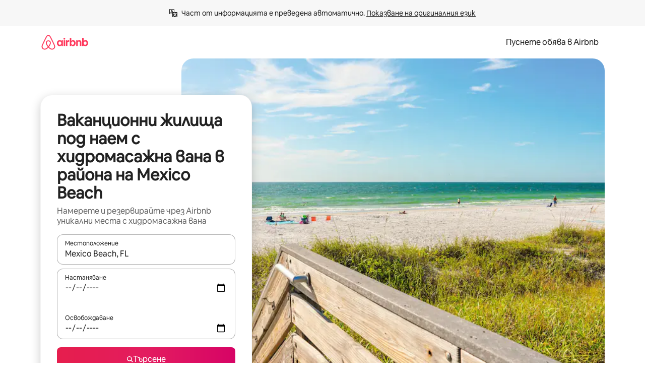

--- FILE ---
content_type: text/html;charset=utf-8
request_url: https://bg.airbnb.com/mexico-beach-fl/stays/hot-tub
body_size: 141468
content:
<!doctype html>
<html lang="bg" dir="ltr" data-is-hyperloop="true" data-is-async-local-storage="true" class="scrollbar-gutter"><head><meta charSet="utf-8"/><meta name="locale" content="bg"/><meta name="google" content="notranslate"/><meta id="csrf-param-meta-tag" name="csrf-param" content="authenticity_token"/><meta id="csrf-token-meta-tag" name="csrf-token" content=""/><meta id="english-canonical-url" content=""/><meta name="twitter:widgets:csp" content="on"/><meta name="mobile-web-app-capable" content="yes"/><meta name="apple-mobile-web-app-capable" content="yes"/><meta name="application-name" content="Airbnb"/><meta name="apple-mobile-web-app-title" content="Airbnb"/><meta name="theme-color" content="#ffffff"/><meta name="msapplication-navbutton-color" content="#ffffff"/><meta name="apple-mobile-web-app-status-bar-style" content="black-translucent"/><meta name="msapplication-starturl" content="/?utm_source=homescreen"/><style id="seo-css-reset" type="text/css"> @font-face { font-family: 'Airbnb Cereal VF'; src: url('https://a0.muscache.com/airbnb/static/airbnb-dls-web/build/fonts/cereal-variable/AirbnbCerealVF_W_Wght.8816d9e5c3b6a860636193e36b6ac4e4.woff2') format('woff2 supports variations'), url('https://a0.muscache.com/airbnb/static/airbnb-dls-web/build/fonts/cereal-variable/AirbnbCerealVF_W_Wght.8816d9e5c3b6a860636193e36b6ac4e4.woff2') format('woff2-variations'); font-style: normal; unicode-range: U+0000-03FF, U+0500-058F, U+0700-074F, U+0780-FAFF, U+FE00-FE6F, U+FF00-EFFFF, U+FFFFE-10FFFF; font-display: swap; } @font-face { font-family: 'Airbnb Cereal VF'; src: url('https://a0.muscache.com/airbnb/static/airbnb-dls-web/build/fonts/cereal-variable/AirbnbCerealVF_Italics_W_Wght.bd5e0f97cea11e9264b40656a83357ec.woff2') format('woff2 supports variations'), url('https://a0.muscache.com/airbnb/static/airbnb-dls-web/build/fonts/cereal-variable/AirbnbCerealVF_Italics_W_Wght.bd5e0f97cea11e9264b40656a83357ec.woff2') format('woff2-variations'); font-style: italic; unicode-range: U+0000-03FF, U+0500-058F, U+0700-074F, U+0780-FAFF, U+FE00-FE6F, U+FF00-EFFFF, U+FFFFE-10FFFF; font-display: swap; } @font-face { font-family: 'Airbnb Cereal VF'; unicode-range: U+0600-06FF, U+0750-077F; font-style: normal; src: url('https://a0.muscache.com/airbnb/static/airbnb-dls-web/build/fonts/cereal-variable/AirbnbCerealVF_Arabic_W_Wght.6bee4dd7ab27ef998da2f3a25ae61b48.woff2') format('woff2 supports variations'), url('https://a0.muscache.com/airbnb/static/airbnb-dls-web/build/fonts/cereal-variable/AirbnbCerealVF_Arabic_W_Wght.6bee4dd7ab27ef998da2f3a25ae61b48.woff2') format('woff2-variations'); font-display: swap; } @font-face { font-family: 'Airbnb Cereal VF'; unicode-range: U+0400-04FF; font-style: normal; src: url('https://a0.muscache.com/airbnb/static/airbnb-dls-web/build/fonts/cereal-variable/AirbnbCerealVF_Cyril_W_Wght.df06d21e3ece5673610c24f0090979ff.woff2') format('woff2 supports variations'), url('https://a0.muscache.com/airbnb/static/airbnb-dls-web/build/fonts/cereal-variable/AirbnbCerealVF_Cyril_W_Wght.df06d21e3ece5673610c24f0090979ff.woff2') format('woff2-variations'); font-display: swap; } @font-face { font-family: 'Airbnb Cereal VF'; unicode-range: U+0590-05FF, U+FB00-FB4F; font-style: normal; src: url('https://a0.muscache.com/airbnb/static/airbnb-dls-web/build/fonts/cereal-variable/AirbnbCerealVF_Hebrew_W_Wght.8c6defa083bcccea47d68d872b5a2b0c.woff2') format('woff2 supports variations'), url('https://a0.muscache.com/airbnb/static/airbnb-dls-web/build/fonts/cereal-variable/AirbnbCerealVF_Hebrew_W_Wght.8c6defa083bcccea47d68d872b5a2b0c.woff2') format('woff2-variations'); font-display: swap; } @font-face { font-family: 'Airbnb Cereal VF'; src: url('https://a0.muscache.com/airbnb/static/airbnb-dls-web/build/fonts/cereal-variable/AirbnbCerealVF_W_Wght.8816d9e5c3b6a860636193e36b6ac4e4.woff2') format('woff2 supports variations'), url('https://a0.muscache.com/airbnb/static/airbnb-dls-web/build/fonts/cereal-variable/AirbnbCerealVF_W_Wght.8816d9e5c3b6a860636193e36b6ac4e4.woff2') format('woff2-variations'); font-style: normal; font-display: swap; } @font-face { font-family: 'Airbnb Cereal VF'; unicode-range: U+0900-097F; font-style: normal; src: url('https://a0.muscache.com/airbnb/static/airbnb-dls-web/build/fonts/cereal-variable/AirbnbCerealVF_Deva_W_Wght.b498e56f4d652dd9addb81cdafd7e6d8.woff2') format('woff2 supports variations'), url('https://a0.muscache.com/airbnb/static/airbnb-dls-web/build/fonts/cereal-variable/AirbnbCerealVF_Deva_W_Wght.b498e56f4d652dd9addb81cdafd7e6d8.woff2') format('woff2-variations'); font-display: swap; } @font-face { font-family: 'Airbnb Cereal VF'; unicode-range: U+0E00-0E7F; font-style: normal; src: url('https://a0.muscache.com/airbnb/static/airbnb-dls-web/build/fonts/cereal-variable/AirbnbCerealVF_ThaiLp_W_Wght.e40f7fff25db11840de609db35118844.woff2') format('woff2 supports variations'), url('https://a0.muscache.com/airbnb/static/airbnb-dls-web/build/fonts/cereal-variable/AirbnbCerealVF_ThaiLp_W_Wght.e40f7fff25db11840de609db35118844.woff2') format('woff2-variations'); font-display: swap; } @font-face { font-family: 'Airbnb Cereal VF'; unicode-range: U+0370-03FF; font-style: normal; src: url('https://a0.muscache.com/airbnb/static/airbnb-dls-web/build/fonts/cereal-variable/AirbnbCerealVF_Greek_W_Wght.4eec7b9ea9093264b972a6eb2a7f13b8.woff2') format('woff2 supports variations'), url('https://a0.muscache.com/airbnb/static/airbnb-dls-web/build/fonts/cereal-variable/AirbnbCerealVF_Greek_W_Wght.4eec7b9ea9093264b972a6eb2a7f13b8.woff2') format('woff2-variations'); font-display: swap; } html{font-family: Airbnb Cereal VF,Circular,-apple-system,BlinkMacSystemFont,Roboto,Helvetica Neue,sans-serif;color:inherit;-webkit-font-smoothing:antialiased;-moz-osx-font-smoothing:grayscale;font-synthesis:none;}body{font-size:14px;line-height:1.43;}*,::before,::after{box-sizing:border-box;}html,body,blockquote,dl,dd,h1,h2,h3,h4,h5,h6,hr,figure,p,pre,fieldset{margin:0;padding:0;border:0;}article,aside,details,figcaption,figure,footer,header,hgroup,menu,nav,section{display:block;}ol,ul{list-style:none;margin:0;padding:0;}a{text-decoration:none;color:inherit}input{font-family:inherit;}table{border-collapse:collapse;}.screen-reader-only{border:0;clip:rect(0,0,0,0);height:1px;margin:-1px;overflow:hidden;padding:0;position:absolute;width:1px}.screen-reader-only-focusable:focus{clip:auto;height:auto;margin:0;overflow:visible;position:static;width:auto}.skip-to-content:focus{background-color:#fff;font-size:18px;padding:0 24px;position:absolute;left:3px;line-height:64px;top:3px;z-index:10000}</style><script src="https://a0.muscache.com/airbnb/static/packages/web/common/frontend/hyperloop-browser/metroRequire.2c6e4ab679.js" defer="" crossorigin="anonymous"></script><script src="https://a0.muscache.com/airbnb/static/packages/web/common/frontend/hyperloop-browser/shims_post_modules.40649cedba.js" defer="" crossorigin="anonymous"></script><script src="https://a0.muscache.com/airbnb/static/packages/web/bg/frontend/airmetro/browser/asyncRequire.facba47bcb.js" defer="" crossorigin="anonymous"></script><script src="https://a0.muscache.com/airbnb/static/packages/web/common/frontend/hyperloop-browser/coreV2.2f329d7dd2.js" defer="" crossorigin="anonymous"></script><script src="https://a0.muscache.com/airbnb/static/packages/web/common/b7d9.eb2ab260dc.js" defer="" crossorigin="anonymous"></script><script src="https://a0.muscache.com/airbnb/static/packages/web/common/frontend/seo-loop/routeHandler.9af34112f2.js" defer="" crossorigin="anonymous"></script><script src="https://a0.muscache.com/airbnb/static/packages/web/common/2148.155b242dd6.js" defer="" crossorigin="anonymous"></script><script src="https://a0.muscache.com/airbnb/static/packages/web/common/217f.4b08da86c7.js" defer="" crossorigin="anonymous"></script><script src="https://a0.muscache.com/airbnb/static/packages/web/common/e18a.b71d02ec9c.js" defer="" crossorigin="anonymous"></script><script src="https://a0.muscache.com/airbnb/static/packages/web/common/57a4.f04d9fc689.js" defer="" crossorigin="anonymous"></script><script src="https://a0.muscache.com/airbnb/static/packages/web/common/42cb.81b440ee0b.js" defer="" crossorigin="anonymous"></script><script src="https://a0.muscache.com/airbnb/static/packages/web/common/frontend/moment-more-formats/src/locale/bg.e52d39928b.js" defer="" crossorigin="anonymous"></script><script src="https://a0.muscache.com/airbnb/static/packages/web/common/frontend/seo-loop/apps/landing-pages/initializer.ca392d0498.js" defer="" crossorigin="anonymous"></script><script src="https://a0.muscache.com/airbnb/static/packages/web/bg/ce9a.e144930130.js" defer="" crossorigin="anonymous"></script><script src="https://a0.muscache.com/airbnb/static/packages/web/common/frontend/landing-pages/page-types/stays/StaysRouteContainer.0f31687765.js" defer="" crossorigin="anonymous"></script><script src="https://a0.muscache.com/airbnb/static/packages/web/common/cd01.29f187ca1f.js" defer="" crossorigin="anonymous"></script><script src="https://a0.muscache.com/airbnb/static/packages/web/common/0469.ec6911cbe3.js" defer="" crossorigin="anonymous"></script><script src="https://a0.muscache.com/airbnb/static/packages/web/common/0a2f.9dfc0ed011.js" defer="" crossorigin="anonymous"></script><script src="https://a0.muscache.com/airbnb/static/packages/web/common/0c01.b1ada6349a.js" defer="" crossorigin="anonymous"></script><script src="https://a0.muscache.com/airbnb/static/packages/web/common/ae27.d9f002793e.js" defer="" crossorigin="anonymous"></script><script src="https://a0.muscache.com/airbnb/static/packages/web/common/5b92.e06dc15349.js" defer="" crossorigin="anonymous"></script><script src="https://a0.muscache.com/airbnb/static/packages/web/common/9a38.2744fbcc8c.js" defer="" crossorigin="anonymous"></script><script src="https://a0.muscache.com/airbnb/static/packages/web/common/e2da.12f660f5aa.js" defer="" crossorigin="anonymous"></script><script src="https://a0.muscache.com/airbnb/static/packages/web/common/014a.96d0b51e8c.js" defer="" crossorigin="anonymous"></script><script src="https://a0.muscache.com/airbnb/static/packages/web/common/frontend/seo-loop/apps/landing-pages/client.1131b15de7.js" defer="" crossorigin="anonymous"></script><script>(function() {
  // pg_pixel is no-op now.
})()</script><script>"undefined"!=typeof window&&window.addEventListener("error",function e(r){if(window._errorReportingInitialized)return void window.removeEventListener("error",e);const{error:n}=r;if(!n)return;const o=r.message||n.message,t=/Requiring unknown module/.test(o)?.01:.1;if(Math.random()>t)return;const{locale:a,tracking_context:i}=window[Symbol.for("__ global cache key __")]?.["string | airbnb-bootstrap-data"]?.["_bootstrap-layout-init"]??{},s=a||navigator.language,l=location.pathname,c="undefined"!=typeof window?{tags:{loggingSource:"browser",sampleRate:String(t)}}:{sampleRate:String(t)};fetch("https://notify.bugsnag.com/",{headers:{"Bugsnag-Payload-Version":"5"},body:JSON.stringify({apiKey:"e393bc25e52fe915ffb56c14ddf2ff1b",payloadVersion:"5",notifier:{name:"Bugsnag JavaScript",version:"0.0.5-AirbnbUnhandledBufferedErrorCustomFetch",url:""},events:[{exceptions:[{errorClass:n.name,message:o,stacktrace:[{file:r.filename,lineNumber:r.lineno,columnNumber:r.colno}],type:"browserjs"}],request:{url:location.href},context:l,groupingHash:n.name.concat("-",o,"-",l),unhandled:!0,app:{releaseStage:i?.environment},device:{time:new Date,userAgent:navigator.userAgent},metaData:{infra:{app_name:i?.app,is_buffered_error:!0,loop_name:i?.controller,locale:s,service_worker_url:navigator.serviceWorker?.controller?.scriptURL},...c}}]}),method:"POST"})});</script><script>
// FID init code.
!function(e,n){let t,c,o,i=[];const r={passive:!0,capture:!0},f=new Date,u="pointerup",a="pointercancel";function s(e,n){t||(t=n,c=e,o=new Date,l())}function l(){c>=0&&c<o-f&&(i.forEach(e=>{e(c,t)}),i=[])}function p(t){if(t.cancelable){const c=(t.timeStamp>1e12?new Date:performance.now())-t.timeStamp;"pointerdown"===t.type?function(t,c){function o(){s(t,c),f()}function i(){f()}function f(){n(u,o,r),n(a,i,r)}e(u,o,r),e(a,i,r)}(c,t):s(c,t)}}var w;w=e,["click","mousedown","keydown","touchstart","pointerdown"].forEach(e=>{w(e,p,r)}),self.perfMetrics=self.perfMetrics||{},self.perfMetrics.onFirstInputDelay=function(e){i.push(e),l()},self.perfMetrics.clearFirstInputDelay=function(){t&&(t=null,c=null,o=null)}}(addEventListener,removeEventListener);
// LCP Polyfill code
!function(e,t,n){let o,r,c=0,a=0,s=0,i=!1,l=!0;const f=["IMG","H1","H2","H3","H4","H5","SVG"];let m,d,g;const u=["click","mousedown","keydown","touchstart","pointerdown","scroll"],E={passive:!0,capture:!0};function p(e,t,n){(t>1.000666778*a||o&&!document.body.contains(o))&&(a=t,s=n,o=e,g?.(s,o,a))}function h(e){d?.observe(e)}function N(){if(l)if(i)m||(m={IMG:document.getElementsByTagName("img"),H1:document.getElementsByTagName("h1"),H2:document.getElementsByTagName("h2"),H3:document.getElementsByTagName("h3"),H4:document.getElementsByTagName("h4"),H5:document.getElementsByTagName("h5"),SVG:document.getElementsByTagName("svg")}),f.forEach(e=>{Array.from(m[e]).forEach(e=>{h(e)})}),setTimeout(N,50);else{let e;for(!r&&document.body&&(r=document.createNodeIterator(document.body,NodeFilter.SHOW_ELEMENT,e=>{return t=e,f.includes(t.tagName)||t.hasAttribute("data-lcp-candidate")?NodeFilter.FILTER_ACCEPT:NodeFilter.FILTER_REJECT;var t}));e=r?.nextNode();)h(e);n(N)}}function H(){c=performance.now(),a=0,s=0,o=null,d=new IntersectionObserver(e=>{e.filter(e=>e.isIntersecting).forEach(e=>{!function(e,t,o){const r=t.height*t.width;if(["H1","H2","H3","H4","H5"].includes(e.tagName)){const t=document.createRange();t.selectNodeContents(e),n(()=>{const n=t.getBoundingClientRect(),c=n.height*n.width;o(e,Math.min(c,r),performance.now())})}else if("IMG"!==e.tagName)o(e,r,performance.now());else{const t=()=>n(()=>o(e,r,performance.now()));e.complete?t():e.addEventListener("load",t,{once:!0})}}(e.target,e.intersectionRect,p)})}),n(N),u.forEach(t=>{e(t,y,E)})}function y(e){const t=e.target;("scroll"!==e.type||"expand-trigger"!==t?.className&&"contract-trigger"!==t?.className)&&0!==a&&(performance.now()-c<250||T())}function T(){d?.disconnect(),u.forEach(e=>{t(e,y,E)}),l=!1,d=null}H(),self.perfMetrics=self.perfMetrics||{},self.perfMetrics.onLargestContentfulPaint=function(e){g=e,0!==s&&null!==o&&g(s,o,a)},self.perfMetrics.startSearchingForLargestContentfulPaint=H.bind(null,!1),self.perfMetrics.stopSearchingForLargestContentfulPaint=T,self.perfMetrics.markIsHydratedForLargestContentfulPaint=()=>{i=!0},self.perfMetrics.registerLCPCandidate=h,self.perfMetrics.inspectLCPTarget=()=>o}(addEventListener,removeEventListener,requestAnimationFrame);
// INP init code.
!function(e){let n,t=0;const r={value:-1,entries:[]};let i,o=[];const s=new Map;let a,c=0,l=1/0,u=0;function f(){return null!=a?c:null!=performance.interactionCount?performance.interactionCount:0}function d(){return f()-t}function p(e){e.forEach(e=>{e.interactionId&&function(e){if(null==e.interactionId)return;const n=o[o.length-1],t=s.get(e.interactionId);if(null!=t||o.length<10||e.duration>n.latency){if(null!=t)t.entries.push(e),t.latency=Math.max(t.latency,e.duration);else{const n={id:e.interactionId,latency:e.duration,entries:[e]};o.push(n),s.set(e.interactionId,n)}o.sort((e,n)=>n.latency-e.latency),o.splice(10).forEach(e=>{s.delete(e.id)})}}(e)});const n=function(){const e=Math.min(o.length-1,Math.floor(d()/50));return o[e]}();n&&n.latency!==r.value&&(r.value=n.latency,r.entries=n.entries,v())}function v(){r.value>=0&&i&&i(r.value,r.entries)}"PerformanceObserver"in window&&PerformanceObserver.supportedEntryTypes&&PerformanceObserver.supportedEntryTypes.includes("event")&&("interactionCount"in performance||null!=a||PerformanceObserver.supportedEntryTypes&&PerformanceObserver.supportedEntryTypes.includes("event")&&(a=new PerformanceObserver(e=>{Promise.resolve().then(()=>{e.getEntries().forEach(e=>{e.interactionId&&(l=Math.min(l,e.interactionId),u=Math.max(u,e.interactionId),c=u?(u-l)/7+1:0)})})}),a.observe({type:"event",buffered:!0,durationThreshold:0})),n=new PerformanceObserver(e=>{Promise.resolve().then(()=>{p(e.getEntries())})}),n.observe({type:"event",buffered:!0,durationThreshold:40}),n.observe({type:"first-input",buffered:!0}),e("visibilitychange",function(){null!=n&&"hidden"===document.visibilityState&&(p(n.takeRecords()),r.value<0&&d()>0&&(r.value=0,r.entries=[]),v())},!0),e("pageshow",function(e){e.persisted&&(o=[],s.clear(),t=f(),r.value=-1,r.entries=[])},!0)),self.perfMetrics=self.perfMetrics||{},self.perfMetrics.onInp=function(e){r.value>=0?e(r.value,r.entries):i=e},self.perfMetrics.clearInp=function(){o=[],s.clear(),t=0,c=0,l=1/0,u=0,r.value=-1,r.entries=[]}}(addEventListener);
</script><script>((e,t,o,n)=>{if(!n.supports("(font: -apple-system-body) and (-webkit-touch-callout: default)"))return;const d=e.createElement("div");d.setAttribute("style","font: -apple-system-body"),t.appendChild(d),"17px"===o(d).fontSize&&t.style.setProperty("font-size","16px"),t.removeChild(d)})(document,document.documentElement,getComputedStyle,CSS);</script><script>(()=>{if("undefined"==typeof window)return;if("ScrollTimeline"in window)return;const n=new Map;window.queuedAnimations=n,window.queuedAnimationsLoaded=new AbortController,window.addEventListener("animationstart",i=>{const e=i.target;e.getAnimations().filter(n=>n.animationName===i.animationName).forEach(i=>{n.set(i,e)})},{signal:window.queuedAnimationsLoaded.signal})})();</script><link rel="search" type="application/opensearchdescription+xml" href="/opensearch.xml" title="Airbnb"/><link rel="apple-touch-icon" href="https://a0.muscache.com/airbnb/static/icons/apple-touch-icon-76x76-3b313d93b1b5823293524b9764352ac9.png"/><link rel="apple-touch-icon" sizes="76x76" href="https://a0.muscache.com/airbnb/static/icons/apple-touch-icon-76x76-3b313d93b1b5823293524b9764352ac9.png"/><link rel="apple-touch-icon" sizes="120x120" href="https://a0.muscache.com/airbnb/static/icons/apple-touch-icon-120x120-52b1adb4fe3a8f825fc4b143de12ea4b.png"/><link rel="apple-touch-icon" sizes="152x152" href="https://a0.muscache.com/airbnb/static/icons/apple-touch-icon-152x152-7b7c6444b63d8b6ebad9dae7169e5ed6.png"/><link rel="apple-touch-icon" sizes="180x180" href="https://a0.muscache.com/airbnb/static/icons/apple-touch-icon-180x180-bcbe0e3960cd084eb8eaf1353cf3c730.png"/><link rel="icon" sizes="192x192" href="https://a0.muscache.com/im/pictures/airbnb-platform-assets/AirbnbPlatformAssets-Favicons/original/0d189acb-3f82-4b2c-b95f-ad1d6a803d13.png?im_w=240"/><link rel="shortcut icon" sizes="76x76" type="image/png" href="https://a0.muscache.com/im/pictures/airbnb-platform-assets/AirbnbPlatformAssets-Favicons/original/0d189acb-3f82-4b2c-b95f-ad1d6a803d13.png?im_w=240"/><link rel="mask-icon" href="https://a0.muscache.com/pictures/airbnb-platform-assets/AirbnbPlatformAssets-Favicons/original/304e8c59-05df-4fab-9846-f69fd7f749b0.svg?im_w=240" color="#FF5A5F"/><link rel="apple-touch-icon" href="https://a0.muscache.com/airbnb/static/icons/apple-touch-icon-76x76-3b313d93b1b5823293524b9764352ac9.png"/><link rel="apple-touch-icon" sizes="76x76" href="https://a0.muscache.com/airbnb/static/icons/apple-touch-icon-76x76-3b313d93b1b5823293524b9764352ac9.png"/><link rel="apple-touch-icon" sizes="120x120" href="https://a0.muscache.com/airbnb/static/icons/apple-touch-icon-120x120-52b1adb4fe3a8f825fc4b143de12ea4b.png"/><link rel="apple-touch-icon" sizes="152x152" href="https://a0.muscache.com/airbnb/static/icons/apple-touch-icon-152x152-7b7c6444b63d8b6ebad9dae7169e5ed6.png"/><link rel="apple-touch-icon" sizes="180x180" href="https://a0.muscache.com/airbnb/static/icons/apple-touch-icon-180x180-bcbe0e3960cd084eb8eaf1353cf3c730.png"/><link rel="icon" sizes="192x192" href="https://a0.muscache.com/im/pictures/airbnb-platform-assets/AirbnbPlatformAssets-Favicons/original/0d189acb-3f82-4b2c-b95f-ad1d6a803d13.png?im_w=240"/><link rel="shortcut icon" sizes="76x76" type="image/png" href="https://a0.muscache.com/im/pictures/airbnb-platform-assets/AirbnbPlatformAssets-Favicons/original/0d189acb-3f82-4b2c-b95f-ad1d6a803d13.png?im_w=240"/><link rel="mask-icon" href="https://a0.muscache.com/pictures/airbnb-platform-assets/AirbnbPlatformAssets-Favicons/original/304e8c59-05df-4fab-9846-f69fd7f749b0.svg?im_w=240" color="#FF5A5F"/><style id="aphrodite" type="text/css" data-aphrodite="true">._1wwxwzt{pointer-events:none !important;-webkit-user-select:none !important;user-select:none !important;white-space:pre-wrap !important;padding-left:0px !important;padding-right:0px !important;font-family:Airbnb Cereal VF,Circular,-apple-system,BlinkMacSystemFont,Roboto,Helvetica Neue,sans-serif !important;font-size:1.125rem !important;}._7h1p0g{margin:0 !important;padding:0 !important;}</style><style id="linaria" type="text/css" data-linaria="true">.c1jo210i.c1jo210i.c1jo210i{display:grid;}

.cnk25hy.cnk25hy.cnk25hy{height:100%;}

.e1mkvczo.e1mkvczo.e1mkvczo{grid-row:1;grid-column:1;}

.dir.perb90o.perb90o.perb90o{transition:opacity 75ms var(--motion-linear-curve-animation-timing-function), visibility 75ms var(--motion-linear-curve-animation-timing-function);}

.ni1yqzk.ni1yqzk.ni1yqzk{opacity:1;visibility:visible;}

.rgyynxb.rgyynxb.rgyynxb{opacity:0;visibility:hidden;}
.cyqdyy.cyqdyy.cyqdyy{position:relative;}

.dir.cyqdyy.cyqdyy.cyqdyy{background-color:var(--palette-white);}

.vz2oe5x.vz2oe5x.vz2oe5x{--view-transition_play-state:running;}

.vg7vsjx.vg7vsjx.vg7vsjx{height:100%;}

.v1cv8r21.v1cv8r21.v1cv8r21{display:contents;}

.vyb6402.vyb6402.vyb6402:where(.contextual-grow)::view-transition-group(container),.vyb6402.vyb6402.vyb6402:where(.contextual-grow)::view-transition-group(container-content){mix-blend-mode:normal;overflow:hidden;}

.dir.vyb6402.vyb6402.vyb6402:where(.contextual-grow)::view-transition-group(container),.dir.vyb6402.vyb6402.vyb6402:where(.contextual-grow)::view-transition-group(container-content){border-radius:var(--container-border-radius,15px);}

.dir.vyb6402.vyb6402.vyb6402:where(.contextual-grow)::view-transition-group(container){border-bottom:var(--container-border,none);}

@media (prefers-reduced-motion:no-preference){
.vyb6402.vyb6402.vyb6402:where(.contextual-grow).exit.exit.exit::view-transition-old(container){--view-transition_mix-blend-mode:plus-lighter;opacity:var(--view-transition-fade-effect_opacity-from);--view-transition-fade-effect_opacity-from:1;--view-transition-fade-effect_duration:75ms;--view-transition-fade-effect_transition_timing-function:var(--motion-linear-curve-animation-timing-function);--view-transition-fade-effect_delay:var(--contextual-grow_fade-delay,50ms);animation:var(--reduced-motion_duration,var(--view-transition-fade-effect_duration,200ms)) var(--view-transition-fade-effect_timing-function,linear) var(--view-transition-fade-effect_delay,0ms) 1 normal var(--view-transition_fill-mode,both) var(--view-transition_play-state,paused) fade-vyb6402;}

.dir.vyb6402.vyb6402.vyb6402:where(.contextual-grow).exit.exit.exit::view-transition-old(container){animation:var(--reduced-motion_duration,var(--view-transition-fade-effect_duration,200ms)) var(--view-transition-fade-effect_timing-function,linear) var(--view-transition-fade-effect_delay,0ms) 1 normal var(--view-transition_fill-mode,both) var(--view-transition_play-state,paused) fade-vyb6402;}

@keyframes fade-vyb6402{
from{opacity:var(--view-transition-fade-effect_opacity-from,0);visibility:visible;}

to{opacity:var(--view-transition-fade-effect_opacity-to,1);}}}

@media (prefers-reduced-motion:reduce),(update:slow),(update:none){
.vyb6402.vyb6402.vyb6402:where(.contextual-grow).exit.exit.exit::view-transition-old(container){--view-transition_mix-blend-mode:plus-lighter;opacity:var(--view-transition-fade-effect_opacity-from);}

.dir.vyb6402.vyb6402.vyb6402:where(.contextual-grow).exit.exit.exit::view-transition-old(container){animation:var(--reduced-motion_duration,var(--view-transition-fade-effect_duration,200ms)) var(--view-transition-fade-effect_timing-function,linear) var(--view-transition-fade-effect_delay,0ms) 1 normal var(--view-transition_fill-mode,both) var(--view-transition_play-state,paused) fade-vyb6402;}

@keyframes fade-vyb6402{
from{opacity:var(--view-transition-fade-effect_opacity-from,0);visibility:visible;}

to{opacity:var(--view-transition-fade-effect_opacity-to,1);}}}

@media (prefers-reduced-motion:no-preference){
.vyb6402.vyb6402.vyb6402:where(.contextual-grow).enter.enter.enter::view-transition-old(container){--view-transition_mix-blend-mode:plus-lighter;opacity:var(--view-transition-fade-effect_opacity-from);--view-transition-fade-effect_opacity-from:1;--view-transition-fade-effect_opacity-to:0;--view-transition-fade-effect_duration:75ms;--view-transition-fade-effect_transition_timing-function:var(--motion-linear-curve-animation-timing-function);--view-transition-fade-effect_delay:var(--contextual-grow_fade-delay,50ms);animation:var(--reduced-motion_duration,var(--view-transition-fade-effect_duration,200ms)) var(--view-transition-fade-effect_timing-function,linear) var(--view-transition-fade-effect_delay,0ms) 1 normal var(--view-transition_fill-mode,both) var(--view-transition_play-state,paused) fade-vyb6402;--view-transition-scale-effect_duration:500ms;animation:var(--reduced-motion_duration,var(--view-transition-scale-effect_duration,200ms)) var(--view-transition-scale-effect_timing-function,var(--motion-standard-curve-animation-timing-function)) var(--view-transition-scale-effect_delay,0ms) 1 normal var(--view-transition_fill-mode,both) var(--view-transition_play-state,paused) scale-vyb6402;}

.dir.vyb6402.vyb6402.vyb6402:where(.contextual-grow).enter.enter.enter::view-transition-old(container){animation:var(--reduced-motion_duration,var(--view-transition-fade-effect_duration,200ms)) var(--view-transition-fade-effect_timing-function,linear) var(--view-transition-fade-effect_delay,0ms) 1 normal var(--view-transition_fill-mode,both) var(--view-transition_play-state,paused) fade-vyb6402,var(--reduced-motion_duration,var(--view-transition-scale-effect_duration,200ms)) var(--view-transition-scale-effect_timing-function,var(--motion-standard-curve-animation-timing-function)) var(--view-transition-scale-effect_delay,0ms) 1 normal var(--view-transition_fill-mode,both) var(--view-transition_play-state,paused) scale-vyb6402;}

@keyframes fade-vyb6402{
from{opacity:var(--view-transition-fade-effect_opacity-from,0);visibility:visible;}

to{opacity:var(--view-transition-fade-effect_opacity-to,1);}}

@keyframes scale-vyb6402{
from{filter:var(--view-transition_from-filter);visibility:visible;scale:var(--view-transition-scale-effect_from,1);}

to{filter:var(--view-transition_to-filter);scale:var(--view-transition-scale-effect_to,0);}}}

@media (prefers-reduced-motion:reduce),(update:slow),(update:none){
.vyb6402.vyb6402.vyb6402:where(.contextual-grow).enter.enter.enter::view-transition-old(container){--view-transition_mix-blend-mode:plus-lighter;opacity:var(--view-transition-fade-effect_opacity-from);}

.dir.vyb6402.vyb6402.vyb6402:where(.contextual-grow).enter.enter.enter::view-transition-old(container){animation:var(--reduced-motion_duration,var(--view-transition-fade-effect_duration,200ms)) var(--view-transition-fade-effect_timing-function,linear) var(--view-transition-fade-effect_delay,0ms) 1 normal var(--view-transition_fill-mode,both) var(--view-transition_play-state,paused) fade-vyb6402;}

@keyframes fade-vyb6402{
from{opacity:var(--view-transition-fade-effect_opacity-from,0);visibility:visible;}

to{opacity:var(--view-transition-fade-effect_opacity-to,1);}}}

@media (prefers-reduced-motion:no-preference){
.vyb6402.vyb6402.vyb6402:where(.contextual-grow).enter.enter.enter::view-transition-new(container){--view-transition_mix-blend-mode:plus-lighter;opacity:var(--view-transition-fade-effect_opacity-from);--view-transition-fade-effect_opacity-from:1;--view-transition-fade-effect_duration:75ms;--view-transition-fade-effect_transition_timing-function:var(--motion-linear-curve-animation-timing-function);--view-transition-fade-effect_delay:var(--contextual-grow_fade-delay,50ms);animation:var(--reduced-motion_duration,var(--view-transition-fade-effect_duration,200ms)) var(--view-transition-fade-effect_timing-function,linear) var(--view-transition-fade-effect_delay,0ms) 1 normal var(--view-transition_fill-mode,both) var(--view-transition_play-state,paused) fade-vyb6402;animation:var(--reduced-motion_duration,var(--view-transition-scale-effect_duration,200ms)) var(--view-transition-scale-effect_timing-function,var(--motion-standard-curve-animation-timing-function)) var(--view-transition-scale-effect_delay,0ms) 1 normal var(--view-transition_fill-mode,both) var(--view-transition_play-state,paused) scale-vyb6402;}

.dir.vyb6402.vyb6402.vyb6402:where(.contextual-grow).enter.enter.enter::view-transition-new(container){animation:var(--reduced-motion_duration,var(--view-transition-fade-effect_duration,200ms)) var(--view-transition-fade-effect_timing-function,linear) var(--view-transition-fade-effect_delay,0ms) 1 normal var(--view-transition_fill-mode,both) var(--view-transition_play-state,paused) fade-vyb6402;}

@keyframes fade-vyb6402{
from{opacity:var(--view-transition-fade-effect_opacity-from,0);visibility:visible;}

to{opacity:var(--view-transition-fade-effect_opacity-to,1);}}

@keyframes scale-vyb6402{
from{filter:var(--view-transition_from-filter);visibility:visible;scale:var(--view-transition-scale-effect_from,1);}

to{filter:var(--view-transition_to-filter);scale:var(--view-transition-scale-effect_to,0);}}}

@media (prefers-reduced-motion:reduce),(update:slow),(update:none){
.vyb6402.vyb6402.vyb6402:where(.contextual-grow).enter.enter.enter::view-transition-new(container){--view-transition_mix-blend-mode:plus-lighter;opacity:var(--view-transition-fade-effect_opacity-from);}

.dir.vyb6402.vyb6402.vyb6402:where(.contextual-grow).enter.enter.enter::view-transition-new(container){animation:var(--reduced-motion_duration,var(--view-transition-fade-effect_duration,200ms)) var(--view-transition-fade-effect_timing-function,linear) var(--view-transition-fade-effect_delay,0ms) 1 normal var(--view-transition_fill-mode,both) var(--view-transition_play-state,paused) fade-vyb6402;}

@keyframes fade-vyb6402{
from{opacity:var(--view-transition-fade-effect_opacity-from,0);visibility:visible;}

to{opacity:var(--view-transition-fade-effect_opacity-to,1);}}}

.vyb6402.vyb6402.vyb6402:where(.contextual-grow)::view-transition-new(container-content){mix-blend-mode:normal;}

@media (prefers-reduced-motion:no-preference){
.vyb6402.vyb6402.vyb6402:where(.contextual-grow).enter.enter.enter::view-transition-old(container-content){mix-blend-mode:normal;--view-transition_mix-blend-mode:plus-lighter;opacity:var(--view-transition-fade-effect_opacity-from);--view-transition-fade-effect_opacity-from:1;--view-transition-fade-effect_opacity-to:0;--view-transition-fade-effect_duration:75ms;--view-transition-fade-effect_transition_timing-function:var(--motion-linear-curve-animation-timing-function);--view-transition-fade-effect_delay:var(--contextual-grow_fade-delay,50ms);animation:var(--reduced-motion_duration,var(--view-transition-fade-effect_duration,200ms)) var(--view-transition-fade-effect_timing-function,linear) var(--view-transition-fade-effect_delay,0ms) 1 normal var(--view-transition_fill-mode,both) var(--view-transition_play-state,paused) fade-vyb6402;}

.dir.vyb6402.vyb6402.vyb6402:where(.contextual-grow).enter.enter.enter::view-transition-old(container-content){animation:var(--reduced-motion_duration,var(--view-transition-fade-effect_duration,200ms)) var(--view-transition-fade-effect_timing-function,linear) var(--view-transition-fade-effect_delay,0ms) 1 normal var(--view-transition_fill-mode,both) var(--view-transition_play-state,paused) fade-vyb6402;}

@keyframes fade-vyb6402{
from{opacity:var(--view-transition-fade-effect_opacity-from,0);visibility:visible;}

to{opacity:var(--view-transition-fade-effect_opacity-to,1);}}}

@media (prefers-reduced-motion:reduce),(update:slow),(update:none){
.vyb6402.vyb6402.vyb6402:where(.contextual-grow).enter.enter.enter::view-transition-old(container-content){--view-transition_mix-blend-mode:plus-lighter;opacity:var(--view-transition-fade-effect_opacity-from);}

.dir.vyb6402.vyb6402.vyb6402:where(.contextual-grow).enter.enter.enter::view-transition-old(container-content){animation:var(--reduced-motion_duration,var(--view-transition-fade-effect_duration,200ms)) var(--view-transition-fade-effect_timing-function,linear) var(--view-transition-fade-effect_delay,0ms) 1 normal var(--view-transition_fill-mode,both) var(--view-transition_play-state,paused) fade-vyb6402;}

@keyframes fade-vyb6402{
from{opacity:var(--view-transition-fade-effect_opacity-from,0);visibility:visible;}

to{opacity:var(--view-transition-fade-effect_opacity-to,1);}}}

@media (prefers-reduced-motion:no-preference){
.vyb6402.vyb6402.vyb6402:where(.contextual-grow).enter.enter.enter::view-transition-new(container-content){mix-blend-mode:normal;--view-transition_mix-blend-mode:plus-lighter;opacity:var(--view-transition-fade-effect_opacity-from);--view-transition-fade-effect_opacity-from:var(--contextual-grow_content-start-opacity,0);--view-transition-fade-effect_duration:75ms;--view-transition-fade-effect_transition_timing-function:var(--motion-linear-curve-animation-timing-function);--view-transition-fade-effect_delay:var(--contextual-grow_fade-delay,50ms);animation:var(--reduced-motion_duration,var(--view-transition-fade-effect_duration,200ms)) var(--view-transition-fade-effect_timing-function,linear) var(--view-transition-fade-effect_delay,0ms) 1 normal var(--view-transition_fill-mode,both) var(--view-transition_play-state,paused) fade-vyb6402;}

.dir.vyb6402.vyb6402.vyb6402:where(.contextual-grow).enter.enter.enter::view-transition-new(container-content){animation:var(--reduced-motion_duration,var(--view-transition-fade-effect_duration,200ms)) var(--view-transition-fade-effect_timing-function,linear) var(--view-transition-fade-effect_delay,0ms) 1 normal var(--view-transition_fill-mode,both) var(--view-transition_play-state,paused) fade-vyb6402;}

@keyframes fade-vyb6402{
from{opacity:var(--view-transition-fade-effect_opacity-from,0);visibility:visible;}

to{opacity:var(--view-transition-fade-effect_opacity-to,1);}}}

@media (prefers-reduced-motion:reduce),(update:slow),(update:none){
.vyb6402.vyb6402.vyb6402:where(.contextual-grow).enter.enter.enter::view-transition-new(container-content){--view-transition_mix-blend-mode:plus-lighter;opacity:var(--view-transition-fade-effect_opacity-from);}

.dir.vyb6402.vyb6402.vyb6402:where(.contextual-grow).enter.enter.enter::view-transition-new(container-content){animation:var(--reduced-motion_duration,var(--view-transition-fade-effect_duration,200ms)) var(--view-transition-fade-effect_timing-function,linear) var(--view-transition-fade-effect_delay,0ms) 1 normal var(--view-transition_fill-mode,both) var(--view-transition_play-state,paused) fade-vyb6402;}

@keyframes fade-vyb6402{
from{opacity:var(--view-transition-fade-effect_opacity-from,0);visibility:visible;}

to{opacity:var(--view-transition-fade-effect_opacity-to,1);}}}

@media (prefers-reduced-motion:no-preference){
.vyb6402.vyb6402.vyb6402:where(.contextual-grow).exit.exit.exit::view-transition-old(container-content){--view-transition_mix-blend-mode:plus-lighter;opacity:var(--view-transition-fade-effect_opacity-from);--view-transition-fade-effect_opacity-from:1;--view-transition-fade-effect_opacity-to:0;--view-transition-fade-effect_duration:75ms;--view-transition-fade-effect_transition_timing-function:var(--motion-linear-curve-animation-timing-function);--view-transition-fade-effect_delay:var(--contextual-grow_fade-delay,50ms);animation:var(--reduced-motion_duration,var(--view-transition-fade-effect_duration,200ms)) var(--view-transition-fade-effect_timing-function,linear) var(--view-transition-fade-effect_delay,0ms) 1 normal var(--view-transition_fill-mode,both) var(--view-transition_play-state,paused) fade-vyb6402;}

.dir.vyb6402.vyb6402.vyb6402:where(.contextual-grow).exit.exit.exit::view-transition-old(container-content){animation:var(--reduced-motion_duration,var(--view-transition-fade-effect_duration,200ms)) var(--view-transition-fade-effect_timing-function,linear) var(--view-transition-fade-effect_delay,0ms) 1 normal var(--view-transition_fill-mode,both) var(--view-transition_play-state,paused) fade-vyb6402;}

@keyframes fade-vyb6402{
from{opacity:var(--view-transition-fade-effect_opacity-from,0);visibility:visible;}

to{opacity:var(--view-transition-fade-effect_opacity-to,1);}}}

@media (prefers-reduced-motion:reduce),(update:slow),(update:none){
.vyb6402.vyb6402.vyb6402:where(.contextual-grow).exit.exit.exit::view-transition-old(container-content){--view-transition_mix-blend-mode:plus-lighter;opacity:var(--view-transition-fade-effect_opacity-from);}

.dir.vyb6402.vyb6402.vyb6402:where(.contextual-grow).exit.exit.exit::view-transition-old(container-content){animation:var(--reduced-motion_duration,var(--view-transition-fade-effect_duration,200ms)) var(--view-transition-fade-effect_timing-function,linear) var(--view-transition-fade-effect_delay,0ms) 1 normal var(--view-transition_fill-mode,both) var(--view-transition_play-state,paused) fade-vyb6402;}

@keyframes fade-vyb6402{
from{opacity:var(--view-transition-fade-effect_opacity-from,0);visibility:visible;}

to{opacity:var(--view-transition-fade-effect_opacity-to,1);}}}

@media (prefers-reduced-motion:no-preference){
.vyb6402.vyb6402.vyb6402:where(.contextual-grow).exit.exit.exit::view-transition-new(container-content){mix-blend-mode:normal;--view-transition_mix-blend-mode:plus-lighter;opacity:var(--view-transition-fade-effect_opacity-from);--view-transition-fade-effect_duration:75ms;--view-transition-fade-effect_transition_timing-function:var(--motion-linear-curve-animation-timing-function);--view-transition-fade-effect_delay:var(--contextual-grow_fade-delay,50ms);animation:var(--reduced-motion_duration,var(--view-transition-fade-effect_duration,200ms)) var(--view-transition-fade-effect_timing-function,linear) var(--view-transition-fade-effect_delay,0ms) 1 normal var(--view-transition_fill-mode,both) var(--view-transition_play-state,paused) fade-vyb6402;}

.dir.vyb6402.vyb6402.vyb6402:where(.contextual-grow).exit.exit.exit::view-transition-new(container-content){animation:var(--reduced-motion_duration,var(--view-transition-fade-effect_duration,200ms)) var(--view-transition-fade-effect_timing-function,linear) var(--view-transition-fade-effect_delay,0ms) 1 normal var(--view-transition_fill-mode,both) var(--view-transition_play-state,paused) fade-vyb6402;}

@keyframes fade-vyb6402{
from{opacity:var(--view-transition-fade-effect_opacity-from,0);visibility:visible;}

to{opacity:var(--view-transition-fade-effect_opacity-to,1);}}}

@media (prefers-reduced-motion:reduce),(update:slow),(update:none){
.vyb6402.vyb6402.vyb6402:where(.contextual-grow).exit.exit.exit::view-transition-new(container-content){--view-transition_mix-blend-mode:plus-lighter;opacity:var(--view-transition-fade-effect_opacity-from);}

.dir.vyb6402.vyb6402.vyb6402:where(.contextual-grow).exit.exit.exit::view-transition-new(container-content){animation:var(--reduced-motion_duration,var(--view-transition-fade-effect_duration,200ms)) var(--view-transition-fade-effect_timing-function,linear) var(--view-transition-fade-effect_delay,0ms) 1 normal var(--view-transition_fill-mode,both) var(--view-transition_play-state,paused) fade-vyb6402;}

@keyframes fade-vyb6402{
from{opacity:var(--view-transition-fade-effect_opacity-from,0);visibility:visible;}

to{opacity:var(--view-transition-fade-effect_opacity-to,1);}}}

@media (prefers-reduced-motion:no-preference){
.vyb6402.vyb6402.vyb6402:where(.contextual-grow).exit.exit.exit::view-transition-new(container){--view-transition_mix-blend-mode:plus-lighter;opacity:var(--view-transition-fade-effect_opacity-from);--view-transition-fade-effect_duration:75ms;--view-transition-fade-effect_transition_timing-function:var(--motion-linear-curve-animation-timing-function);--view-transition-fade-effect_delay:var(--contextual-grow_fade-delay,50ms);animation:var(--reduced-motion_duration,var(--view-transition-fade-effect_duration,200ms)) var(--view-transition-fade-effect_timing-function,linear) var(--view-transition-fade-effect_delay,0ms) 1 normal var(--view-transition_fill-mode,both) var(--view-transition_play-state,paused) fade-vyb6402;}

.dir.vyb6402.vyb6402.vyb6402:where(.contextual-grow).exit.exit.exit::view-transition-new(container){animation:var(--reduced-motion_duration,var(--view-transition-fade-effect_duration,200ms)) var(--view-transition-fade-effect_timing-function,linear) var(--view-transition-fade-effect_delay,0ms) 1 normal var(--view-transition_fill-mode,both) var(--view-transition_play-state,paused) fade-vyb6402;}

@keyframes fade-vyb6402{
from{opacity:var(--view-transition-fade-effect_opacity-from,0);visibility:visible;}

to{opacity:var(--view-transition-fade-effect_opacity-to,1);}}}

@media (prefers-reduced-motion:reduce),(update:slow),(update:none){
.vyb6402.vyb6402.vyb6402:where(.contextual-grow).exit.exit.exit::view-transition-new(container){--view-transition_mix-blend-mode:plus-lighter;opacity:var(--view-transition-fade-effect_opacity-from);}

.dir.vyb6402.vyb6402.vyb6402:where(.contextual-grow).exit.exit.exit::view-transition-new(container){animation:var(--reduced-motion_duration,var(--view-transition-fade-effect_duration,200ms)) var(--view-transition-fade-effect_timing-function,linear) var(--view-transition-fade-effect_delay,0ms) 1 normal var(--view-transition_fill-mode,both) var(--view-transition_play-state,paused) fade-vyb6402;}

@keyframes fade-vyb6402{
from{opacity:var(--view-transition-fade-effect_opacity-from,0);visibility:visible;}

to{opacity:var(--view-transition-fade-effect_opacity-to,1);}}}

.vyb6402.vyb6402.vyb6402:where(.contextual-grow).enter.enter.enter::view-transition-new(root){display:none;}

.vyb6402.vyb6402.vyb6402:where(.contextual-grow).exit.exit.exit::view-transition-old(root){display:none;}

@media (prefers-reduced-motion:no-preference){
.vyb6402.vyb6402.vyb6402:where(.contextual-grow).enter.enter.enter::view-transition-old(root){--view-transition_mix-blend-mode:plus-lighter;opacity:var(--view-transition-fade-effect_opacity-from);--view-transition-fade-effect_opacity-from:var(--contextual-grow_start-opacity,1);--view-transition-fade-effect_opacity-to:var(--contextual-grow_end-opacity,0);--view-transition-fade-effect_duration:75ms;--view-transition-fade-effect_delay:var(--contextual-grow_fade-delay,50ms);animation:var(--reduced-motion_duration,var(--view-transition-fade-effect_duration,200ms)) var(--view-transition-fade-effect_timing-function,linear) var(--view-transition-fade-effect_delay,0ms) 1 normal var(--view-transition_fill-mode,both) var(--view-transition_play-state,paused) fade-vyb6402;--view-transition-scale-effect_to:var(--contextual-grow_scale--end,0.94);--view-transition-scale-effect_duration:500ms;animation:var(--reduced-motion_duration,var(--view-transition-scale-effect_duration,200ms)) var(--view-transition-scale-effect_timing-function,var(--motion-standard-curve-animation-timing-function)) var(--view-transition-scale-effect_delay,0ms) 1 normal var(--view-transition_fill-mode,both) var(--view-transition_play-state,paused) scale-vyb6402;--view-transition_from-filter:brightness(var(--scrim-animation_end-brightness,1));--view-transition_to-filter:brightness(var(--scrim-animation_start-brightness,0.6));}

.dir.vyb6402.vyb6402.vyb6402:where(.contextual-grow).enter.enter.enter::view-transition-old(root){animation:var(--reduced-motion_duration,var(--view-transition-fade-effect_duration,200ms)) var(--view-transition-fade-effect_timing-function,linear) var(--view-transition-fade-effect_delay,0ms) 1 normal var(--view-transition_fill-mode,both) var(--view-transition_play-state,paused) fade-vyb6402,var(--reduced-motion_duration,var(--view-transition-scale-effect_duration,200ms)) var(--view-transition-scale-effect_timing-function,var(--motion-standard-curve-animation-timing-function)) var(--view-transition-scale-effect_delay,0ms) 1 normal var(--view-transition_fill-mode,both) var(--view-transition_play-state,paused) scale-vyb6402;}

@keyframes fade-vyb6402{
from{opacity:var(--view-transition-fade-effect_opacity-from,0);visibility:visible;}

to{opacity:var(--view-transition-fade-effect_opacity-to,1);}}

@keyframes scale-vyb6402{
from{filter:var(--view-transition_from-filter);visibility:visible;scale:var(--view-transition-scale-effect_from,1);}

to{filter:var(--view-transition_to-filter);scale:var(--view-transition-scale-effect_to,0);}}}

@media (prefers-reduced-motion:reduce),(update:slow),(update:none){
.vyb6402.vyb6402.vyb6402:where(.contextual-grow).enter.enter.enter::view-transition-old(root){--view-transition_mix-blend-mode:plus-lighter;opacity:var(--view-transition-fade-effect_opacity-from);}

.dir.vyb6402.vyb6402.vyb6402:where(.contextual-grow).enter.enter.enter::view-transition-old(root){animation:var(--reduced-motion_duration,var(--view-transition-fade-effect_duration,200ms)) var(--view-transition-fade-effect_timing-function,linear) var(--view-transition-fade-effect_delay,0ms) 1 normal var(--view-transition_fill-mode,both) var(--view-transition_play-state,paused) fade-vyb6402;}

@keyframes fade-vyb6402{
from{opacity:var(--view-transition-fade-effect_opacity-from,0);visibility:visible;}

to{opacity:var(--view-transition-fade-effect_opacity-to,1);}}}

@media (prefers-reduced-motion:no-preference){
.vyb6402.vyb6402.vyb6402:where(.contextual-grow).exit.exit.exit::view-transition-new(root){--view-transition-scale-effect_from:var(--contextual-grow_scale--end,0.94);--view-transition-scale-effect_to:var(--contextual-grow_scale--start,1);--view-transition-scale-effect_duration:500ms;animation:var(--reduced-motion_duration,var(--view-transition-scale-effect_duration,200ms)) var(--view-transition-scale-effect_timing-function,var(--motion-standard-curve-animation-timing-function)) var(--view-transition-scale-effect_delay,0ms) 1 normal var(--view-transition_fill-mode,both) var(--view-transition_play-state,paused) scale-vyb6402;--view-transition_from-filter:brightness(var(--scrim-animation_end-brightness,0.6));--view-transition_to-filter:brightness(var(--scrim-animation_start-brightness,1));}

.dir.vyb6402.vyb6402.vyb6402:where(.contextual-grow).exit.exit.exit::view-transition-new(root){animation:var(--reduced-motion_duration,var(--view-transition-scale-effect_duration,200ms)) var(--view-transition-scale-effect_timing-function,var(--motion-standard-curve-animation-timing-function)) var(--view-transition-scale-effect_delay,0ms) 1 normal var(--view-transition_fill-mode,both) var(--view-transition_play-state,paused) scale-vyb6402;}

@keyframes scale-vyb6402{
from{filter:var(--view-transition_from-filter);visibility:visible;scale:var(--view-transition-scale-effect_from,1);}

to{filter:var(--view-transition_to-filter);scale:var(--view-transition-scale-effect_to,0);}}}

@media (prefers-reduced-motion:reduce),(update:slow),(update:none){
.vyb6402.vyb6402.vyb6402:where(.contextual-grow).exit.exit.exit::view-transition-new(root){--view-transition_mix-blend-mode:plus-lighter;opacity:var(--view-transition-fade-effect_opacity-from);}

.dir.vyb6402.vyb6402.vyb6402:where(.contextual-grow).exit.exit.exit::view-transition-new(root){animation:var(--reduced-motion_duration,var(--view-transition-fade-effect_duration,200ms)) var(--view-transition-fade-effect_timing-function,linear) var(--view-transition-fade-effect_delay,0ms) 1 normal var(--view-transition_fill-mode,both) var(--view-transition_play-state,paused) fade-vyb6402;}

@keyframes fade-vyb6402{
from{opacity:var(--view-transition-fade-effect_opacity-from,0);visibility:visible;}

to{opacity:var(--view-transition-fade-effect_opacity-to,1);}}}

.vyb6402.vyb6402.vyb6402:where(.contextual-grow).exit.exit.exit::view-transition-new(root) [data-static-element-wrapper] > [view-transition-element] [view-transition-element]{--view-transition_visibility:visible;}

.vyb6402.vyb6402.vyb6402:where(.contextual-grow)::view-transition-group(root)::view-transition-new > [data-static-element-wrapper] > [view-transition-element]{visibility:visible;}

.vyb6402.vyb6402.vyb6402:where(.contextual-grow)::view-transition-group(root) [frozen-view-transition-old] [data-static-element-wrapper] > [view-transition-element] [view-transition-element],.vyb6402.vyb6402.vyb6402:where(.contextual-grow)::view-transition-group(root)::view-transition-old [data-static-element-wrapper] > [view-transition-element] [view-transition-element]{--view-transition_visibility:visible;}

.vyb6402.vyb6402.vyb6402:where(.contextual-grow)::view-transition-group(root) [frozen-view-transition-old] [data-static-element-wrapper] > [view-transition-element] [view-transition-element] [active-element='true'],.vyb6402.vyb6402.vyb6402:where(.contextual-grow)::view-transition-group(root)::view-transition-old [data-static-element-wrapper] > [view-transition-element] [view-transition-element] [active-element='true']{visibility:hidden;}

.v1koiow6.v1koiow6.v1koiow6:where(.slide-in-and-fade)::view-transition-new(root){mix-blend-mode:normal;}

.dir.v1koiow6.v1koiow6.v1koiow6:where(.slide-in-and-fade)::view-transition-new(root){animation:none;}

.dir.v1koiow6.v1koiow6.v1koiow6:where(.slide-in-and-fade)::view-transition-group(root){animation:none;}

.v1koiow6.v1koiow6.v1koiow6:where(.slide-in-and-fade)::view-transition-old(root){display:none;}

.dir.v1koiow6.v1koiow6.v1koiow6:where(.slide-in-and-fade)::view-transition-group(screen){animation:none;}

.v1koiow6.v1koiow6.v1koiow6:where(.slide-in-and-fade)::view-transition-image-pair(screen){mix-blend-mode:normal;display:grid;height:100%;overflow:hidden;}

.v1koiow6.v1koiow6.v1koiow6:where(.slide-in-and-fade)::view-transition-old(screen),.v1koiow6.v1koiow6.v1koiow6:where(.slide-in-and-fade)::view-transition-new(screen){display:flex;grid-area:1 / 1;mix-blend-mode:normal;position:static;}

.dir.v1koiow6.v1koiow6.v1koiow6:where(.slide-in-and-fade)::view-transition-new(screen){animation:none;}

@media (prefers-reduced-motion:no-preference){
.v1koiow6.v1koiow6.v1koiow6:where(.slide-in-and-fade).enter.enter.enter::view-transition-old(screen){--view-transition_mix-blend-mode:normal;--view-transition-fade-effect_opacity-from:1;--view-transition-relative-move-effect_from-x:0;--view-transition-relative-move-effect_to-x:calc(-1 * var(--slide-in-and-fade_offset-x-to,200px));--view-transition-relative-move-effect_duration:500ms;animation:var(--reduced-motion_duration,var(--view-transition-relative-move-effect_duration,200ms)) var(--view-transition-relative-move-effect_timing-function,var(--motion-standard-curve-animation-timing-function)) var(--view-transition-relative-move-effect_delay,0ms) 1 normal var(--view-transition_fill-mode,both) var(--view-transition_play-state,paused) relative-move-v1koiow6;--view-transition_mix-blend-mode:plus-lighter;opacity:var(--view-transition-fade-effect_opacity-from);--view-transition-fade-effect_opacity-from:1;--view-transition-fade-effect_opacity-to:0;--view-transition-fade-effect_duration:75ms;animation:var(--reduced-motion_duration,var(--view-transition-fade-effect_duration,200ms)) var(--view-transition-fade-effect_timing-function,linear) var(--view-transition-fade-effect_delay,0ms) 1 normal var(--view-transition_fill-mode,both) var(--view-transition_play-state,paused) fade-v1koiow6;}

.dir.v1koiow6.v1koiow6.v1koiow6:where(.slide-in-and-fade).enter.enter.enter::view-transition-old(screen){animation:var(--reduced-motion_duration,var(--view-transition-fade-effect_duration,200ms)) var(--view-transition-fade-effect_timing-function,linear) var(--view-transition-fade-effect_delay,0ms) 1 normal var(--view-transition_fill-mode,both) var(--view-transition_play-state,paused) fade-v1koiow6,var(--reduced-motion_duration,var(--view-transition-relative-move-effect_duration,200ms)) var(--view-transition-relative-move-effect_timing-function,var(--motion-standard-curve-animation-timing-function)) var(--view-transition-relative-move-effect_delay,0ms) 1 normal var(--view-transition_fill-mode,both) var(--view-transition_play-state,paused) relative-move-v1koiow6;animation-duration:var(--slide-in-and-fade_fade-out-duration,75ms),var(--slide-in-and-fade_move-duration,500ms);}

@keyframes relative-move-v1koiow6{
from{filter:var(--view-transition_from-filter);visibility:visible;transform:translate( var(--view-transition-relative-move-effect_from-x,0),var(--view-transition-relative-move-effect_from-y,0) );scale:var(--view-transition-relative-move-effect_scale-from,1);}

to{filter:var(--view-transition_to-filter);transform:translate( var(--view-transition-relative-move-effect_to-x,0),var(--view-transition-relative-move-effect_to-y,0) );scale:var(--view-transition-relative-move-effect_scale-to,1);}}

@keyframes fade-v1koiow6{
from{opacity:var(--view-transition-fade-effect_opacity-from,0);visibility:visible;}

to{opacity:var(--view-transition-fade-effect_opacity-to,1);}}}

@media (prefers-reduced-motion:reduce),(update:slow),(update:none){
.v1koiow6.v1koiow6.v1koiow6:where(.slide-in-and-fade).enter.enter.enter::view-transition-old(screen){--view-transition_mix-blend-mode:plus-lighter;opacity:var(--view-transition-fade-effect_opacity-from);--view-transition-fade-effect_opacity-from:1;--view-transition-fade-effect_opacity-to:0;}

.dir.v1koiow6.v1koiow6.v1koiow6:where(.slide-in-and-fade).enter.enter.enter::view-transition-old(screen){animation:var(--reduced-motion_duration,var(--view-transition-fade-effect_duration,200ms)) var(--view-transition-fade-effect_timing-function,linear) var(--view-transition-fade-effect_delay,0ms) 1 normal var(--view-transition_fill-mode,both) var(--view-transition_play-state,paused) fade-v1koiow6;}

@keyframes fade-v1koiow6{
from{opacity:var(--view-transition-fade-effect_opacity-from,0);visibility:visible;}

to{opacity:var(--view-transition-fade-effect_opacity-to,1);}}}

.dir.v1koiow6.v1koiow6.v1koiow6:where(.slide-in-and-fade).enter.enter.enter::view-transition-new(screen){background:var(--view-transition_panel-background,#fff);}

@media (prefers-reduced-motion:no-preference){
.v1koiow6.v1koiow6.v1koiow6:where(.slide-in-and-fade).enter.enter.enter::view-transition-new(screen){--view-transition_mix-blend-mode:normal;--view-transition-fade-effect_opacity-from:1;--view-transition-relative-move-effect_from-x:var(--slide-in-and-fade_offset-x-from,200px);--view-transition-relative-move-effect_to-x:0;--view-transition-relative-move-effect_duration:500ms;animation:var(--reduced-motion_duration,var(--view-transition-relative-move-effect_duration,200ms)) var(--view-transition-relative-move-effect_timing-function,var(--motion-standard-curve-animation-timing-function)) var(--view-transition-relative-move-effect_delay,0ms) 1 normal var(--view-transition_fill-mode,both) var(--view-transition_play-state,paused) relative-move-v1koiow6;--view-transition_mix-blend-mode:plus-lighter;opacity:var(--view-transition-fade-effect_opacity-from);--view-transition-fade-effect_opacity-from:0;--view-transition-fade-effect_opacity-to:1;--view-transition-fade-effect_duration:350ms;--view-transition-fade-effect_delay:50ms;animation:var(--reduced-motion_duration,var(--view-transition-fade-effect_duration,200ms)) var(--view-transition-fade-effect_timing-function,linear) var(--view-transition-fade-effect_delay,0ms) 1 normal var(--view-transition_fill-mode,both) var(--view-transition_play-state,paused) fade-v1koiow6;}

.dir.v1koiow6.v1koiow6.v1koiow6:where(.slide-in-and-fade).enter.enter.enter::view-transition-new(screen){margin-top:calc( var(--view-transition-group-new_top,0) - var(--view-transition-group-old_top,0) );animation:var(--reduced-motion_duration,var(--view-transition-fade-effect_duration,200ms)) var(--view-transition-fade-effect_timing-function,linear) var(--view-transition-fade-effect_delay,0ms) 1 normal var(--view-transition_fill-mode,both) var(--view-transition_play-state,paused) fade-v1koiow6,var(--reduced-motion_duration,var(--view-transition-relative-move-effect_duration,200ms)) var(--view-transition-relative-move-effect_timing-function,var(--motion-standard-curve-animation-timing-function)) var(--view-transition-relative-move-effect_delay,0ms) 1 normal var(--view-transition_fill-mode,both) var(--view-transition_play-state,paused) relative-move-v1koiow6;animation-duration:var(--slide-in-and-fade_fade-in-duration,350ms),var(--slide-in-and-fade_move-duration,500ms);}

@keyframes relative-move-v1koiow6{
from{filter:var(--view-transition_from-filter);visibility:visible;transform:translate( var(--view-transition-relative-move-effect_from-x,0),var(--view-transition-relative-move-effect_from-y,0) );scale:var(--view-transition-relative-move-effect_scale-from,1);}

to{filter:var(--view-transition_to-filter);transform:translate( var(--view-transition-relative-move-effect_to-x,0),var(--view-transition-relative-move-effect_to-y,0) );scale:var(--view-transition-relative-move-effect_scale-to,1);}}

@keyframes fade-v1koiow6{
from{opacity:var(--view-transition-fade-effect_opacity-from,0);visibility:visible;}

to{opacity:var(--view-transition-fade-effect_opacity-to,1);}}}

@media (prefers-reduced-motion:reduce),(update:slow),(update:none){
.v1koiow6.v1koiow6.v1koiow6:where(.slide-in-and-fade).enter.enter.enter::view-transition-new(screen){--view-transition_mix-blend-mode:plus-lighter;opacity:var(--view-transition-fade-effect_opacity-from);--view-transition-fade-effect_opacity-from:0;--view-transition-fade-effect_opacity-to:1;}

.dir.v1koiow6.v1koiow6.v1koiow6:where(.slide-in-and-fade).enter.enter.enter::view-transition-new(screen){animation:var(--reduced-motion_duration,var(--view-transition-fade-effect_duration,200ms)) var(--view-transition-fade-effect_timing-function,linear) var(--view-transition-fade-effect_delay,0ms) 1 normal var(--view-transition_fill-mode,both) var(--view-transition_play-state,paused) fade-v1koiow6;}

@keyframes fade-v1koiow6{
from{opacity:var(--view-transition-fade-effect_opacity-from,0);visibility:visible;}

to{opacity:var(--view-transition-fade-effect_opacity-to,1);}}}

.v1koiow6.v1koiow6.v1koiow6:where(.slide-in-and-fade).exit.exit.exit::view-transition-new(screen){--view-transition_mix-blend-mode:normal;}

@media (prefers-reduced-motion:no-preference){
.v1koiow6.v1koiow6.v1koiow6:where(.slide-in-and-fade).exit.exit.exit::view-transition-new(screen){--view-transition_mix-blend-mode:normal;--view-transition-fade-effect_opacity-from:1;--view-transition-relative-move-effect_from-x:calc(-1 * var(--slide-in-and-fade_offset-x-from,200px));--view-transition-relative-move-effect_to-x:0;--view-transition-relative-move-effect_duration:500ms;animation:var(--reduced-motion_duration,var(--view-transition-relative-move-effect_duration,200ms)) var(--view-transition-relative-move-effect_timing-function,var(--motion-standard-curve-animation-timing-function)) var(--view-transition-relative-move-effect_delay,0ms) 1 normal var(--view-transition_fill-mode,both) var(--view-transition_play-state,paused) relative-move-v1koiow6;--view-transition_mix-blend-mode:plus-lighter;opacity:var(--view-transition-fade-effect_opacity-from);--view-transition-fade-effect_opacity-from:0;--view-transition-fade-effect_opacity-to:1;--view-transition-fade-effect_duration:350ms;--view-transition-fade-effect_delay:50ms;animation:var(--reduced-motion_duration,var(--view-transition-fade-effect_duration,200ms)) var(--view-transition-fade-effect_timing-function,linear) var(--view-transition-fade-effect_delay,0ms) 1 normal var(--view-transition_fill-mode,both) var(--view-transition_play-state,paused) fade-v1koiow6;}

.dir.v1koiow6.v1koiow6.v1koiow6:where(.slide-in-and-fade).exit.exit.exit::view-transition-new(screen){animation:var(--reduced-motion_duration,var(--view-transition-fade-effect_duration,200ms)) var(--view-transition-fade-effect_timing-function,linear) var(--view-transition-fade-effect_delay,0ms) 1 normal var(--view-transition_fill-mode,both) var(--view-transition_play-state,paused) fade-v1koiow6,var(--reduced-motion_duration,var(--view-transition-relative-move-effect_duration,200ms)) var(--view-transition-relative-move-effect_timing-function,var(--motion-standard-curve-animation-timing-function)) var(--view-transition-relative-move-effect_delay,0ms) 1 normal var(--view-transition_fill-mode,both) var(--view-transition_play-state,paused) relative-move-v1koiow6;animation-duration:var(--slide-in-and-fade_fade-in-duration,350ms),var(--slide-in-and-fade_move-duration,500ms);}

@keyframes relative-move-v1koiow6{
from{filter:var(--view-transition_from-filter);visibility:visible;transform:translate( var(--view-transition-relative-move-effect_from-x,0),var(--view-transition-relative-move-effect_from-y,0) );scale:var(--view-transition-relative-move-effect_scale-from,1);}

to{filter:var(--view-transition_to-filter);transform:translate( var(--view-transition-relative-move-effect_to-x,0),var(--view-transition-relative-move-effect_to-y,0) );scale:var(--view-transition-relative-move-effect_scale-to,1);}}

@keyframes fade-v1koiow6{
from{opacity:var(--view-transition-fade-effect_opacity-from,0);visibility:visible;}

to{opacity:var(--view-transition-fade-effect_opacity-to,1);}}}

@media (prefers-reduced-motion:reduce),(update:slow),(update:none){
.v1koiow6.v1koiow6.v1koiow6:where(.slide-in-and-fade).exit.exit.exit::view-transition-new(screen){--view-transition_mix-blend-mode:plus-lighter;opacity:var(--view-transition-fade-effect_opacity-from);--view-transition-fade-effect_opacity-from:0;--view-transition-fade-effect_opacity-to:1;}

.dir.v1koiow6.v1koiow6.v1koiow6:where(.slide-in-and-fade).exit.exit.exit::view-transition-new(screen){animation:var(--reduced-motion_duration,var(--view-transition-fade-effect_duration,200ms)) var(--view-transition-fade-effect_timing-function,linear) var(--view-transition-fade-effect_delay,0ms) 1 normal var(--view-transition_fill-mode,both) var(--view-transition_play-state,paused) fade-v1koiow6;}

@keyframes fade-v1koiow6{
from{opacity:var(--view-transition-fade-effect_opacity-from,0);visibility:visible;}

to{opacity:var(--view-transition-fade-effect_opacity-to,1);}}}

.dir.v1koiow6.v1koiow6.v1koiow6:where(.slide-in-and-fade).exit.exit.exit::view-transition-old(screen){background:var(--view-transition_panel-background,#fff);}

@media (prefers-reduced-motion:no-preference){
.v1koiow6.v1koiow6.v1koiow6:where(.slide-in-and-fade).exit.exit.exit::view-transition-old(screen){--view-transition_mix-blend-mode:normal;--view-transition-fade-effect_opacity-from:1;--view-transition-relative-move-effect_from-x:0;--view-transition-relative-move-effect_to-x:var(--slide-in-and-fade_offset-x-to,200px);--view-transition-relative-move-effect_duration:500ms;animation:var(--reduced-motion_duration,var(--view-transition-relative-move-effect_duration,200ms)) var(--view-transition-relative-move-effect_timing-function,var(--motion-standard-curve-animation-timing-function)) var(--view-transition-relative-move-effect_delay,0ms) 1 normal var(--view-transition_fill-mode,both) var(--view-transition_play-state,paused) relative-move-v1koiow6;--view-transition_mix-blend-mode:plus-lighter;opacity:var(--view-transition-fade-effect_opacity-from);--view-transition-fade-effect_opacity-from:1;--view-transition-fade-effect_opacity-to:0;--view-transition-fade-effect_duration:75ms;animation:var(--reduced-motion_duration,var(--view-transition-fade-effect_duration,200ms)) var(--view-transition-fade-effect_timing-function,linear) var(--view-transition-fade-effect_delay,0ms) 1 normal var(--view-transition_fill-mode,both) var(--view-transition_play-state,paused) fade-v1koiow6;}

.dir.v1koiow6.v1koiow6.v1koiow6:where(.slide-in-and-fade).exit.exit.exit::view-transition-old(screen){animation:var(--reduced-motion_duration,var(--view-transition-fade-effect_duration,200ms)) var(--view-transition-fade-effect_timing-function,linear) var(--view-transition-fade-effect_delay,0ms) 1 normal var(--view-transition_fill-mode,both) var(--view-transition_play-state,paused) fade-v1koiow6,var(--reduced-motion_duration,var(--view-transition-relative-move-effect_duration,200ms)) var(--view-transition-relative-move-effect_timing-function,var(--motion-standard-curve-animation-timing-function)) var(--view-transition-relative-move-effect_delay,0ms) 1 normal var(--view-transition_fill-mode,both) var(--view-transition_play-state,paused) relative-move-v1koiow6;animation-duration:var(--slide-in-and-fade_fade-out-duration,75ms),var(--slide-in-and-fade_move-duration,500ms);}

@keyframes relative-move-v1koiow6{
from{filter:var(--view-transition_from-filter);visibility:visible;transform:translate( var(--view-transition-relative-move-effect_from-x,0),var(--view-transition-relative-move-effect_from-y,0) );scale:var(--view-transition-relative-move-effect_scale-from,1);}

to{filter:var(--view-transition_to-filter);transform:translate( var(--view-transition-relative-move-effect_to-x,0),var(--view-transition-relative-move-effect_to-y,0) );scale:var(--view-transition-relative-move-effect_scale-to,1);}}

@keyframes fade-v1koiow6{
from{opacity:var(--view-transition-fade-effect_opacity-from,0);visibility:visible;}

to{opacity:var(--view-transition-fade-effect_opacity-to,1);}}}

@media (prefers-reduced-motion:reduce),(update:slow),(update:none){
.v1koiow6.v1koiow6.v1koiow6:where(.slide-in-and-fade).exit.exit.exit::view-transition-old(screen){--view-transition_mix-blend-mode:plus-lighter;opacity:var(--view-transition-fade-effect_opacity-from);--view-transition-fade-effect_opacity-from:1;--view-transition-fade-effect_opacity-to:0;}

.dir.v1koiow6.v1koiow6.v1koiow6:where(.slide-in-and-fade).exit.exit.exit::view-transition-old(screen){animation:var(--reduced-motion_duration,var(--view-transition-fade-effect_duration,200ms)) var(--view-transition-fade-effect_timing-function,linear) var(--view-transition-fade-effect_delay,0ms) 1 normal var(--view-transition_fill-mode,both) var(--view-transition_play-state,paused) fade-v1koiow6;}

@keyframes fade-v1koiow6{
from{opacity:var(--view-transition-fade-effect_opacity-from,0);visibility:visible;}

to{opacity:var(--view-transition-fade-effect_opacity-to,1);}}}

.vrbhsjc.vrbhsjc.vrbhsjc:where(.slide-in-from-edge)::view-transition-new(root){opacity:1;mix-blend-mode:normal;}

.dir.vrbhsjc.vrbhsjc.vrbhsjc:where(.slide-in-from-edge)::view-transition-new(root){animation:none;}

.dir.vrbhsjc.vrbhsjc.vrbhsjc:where(.slide-in-from-edge)::view-transition-group(root){animation:none;}

.vrbhsjc.vrbhsjc.vrbhsjc:where(.slide-in-from-edge)::view-transition-old(root){display:none;}

.vrbhsjc.vrbhsjc.vrbhsjc:where(.slide-in-from-edge)::view-transition-group(screen){clip-path:inset(0 0 -400px 0);}

.dir.vrbhsjc.vrbhsjc.vrbhsjc:where(.slide-in-from-edge)::view-transition-group(screen){animation:none;}

.vrbhsjc.vrbhsjc.vrbhsjc:where(.slide-in-from-edge)::view-transition-image-pair(screen){display:grid;height:100%;}

.vrbhsjc.vrbhsjc.vrbhsjc:where(.slide-in-from-edge)::view-transition-new(screen),.vrbhsjc.vrbhsjc.vrbhsjc:where(.slide-in-from-edge)::view-transition-old(screen){grid-area:1 / 1;position:static;mix-blend-mode:normal;display:flex;}

.dir.vrbhsjc.vrbhsjc.vrbhsjc:where(.slide-in-from-edge)::view-transition-new(screen),.dir.vrbhsjc.vrbhsjc.vrbhsjc:where(.slide-in-from-edge)::view-transition-old(screen){background:var(--view-transition_panel-background,#fff);}

.vrbhsjc.vrbhsjc.vrbhsjc:where(.slide-in-from-edge).enter.enter.enter::view-transition-new(screen){height:100%;}

@media (prefers-reduced-motion:no-preference){
.vrbhsjc.vrbhsjc.vrbhsjc:where(.slide-in-from-edge).enter.enter.enter::view-transition-new(screen){--view-transition_mix-blend-mode:normal;--view-transition-fade-effect_opacity-from:1;--view-transition-relative-move-effect_from-x:100%;--view-transition-relative-move-effect_duration:500ms;}

.dir.vrbhsjc.vrbhsjc.vrbhsjc:where(.slide-in-from-edge).enter.enter.enter::view-transition-new(screen){animation:var(--reduced-motion_duration,var(--view-transition-relative-move-effect_duration,200ms)) var(--view-transition-relative-move-effect_timing-function,var(--motion-standard-curve-animation-timing-function)) var(--view-transition-relative-move-effect_delay,0ms) 1 normal var(--view-transition_fill-mode,both) var(--view-transition_play-state,paused) relative-move-vrbhsjc;margin-top:calc( var(--view-transition-group-new_top,0) - var(--view-transition-group-old_top,0) );animation-duration:var(--slide-in-from-edge_slide-in-duration,500ms);}

@keyframes relative-move-vrbhsjc{
from{filter:var(--view-transition_from-filter);visibility:visible;transform:translate( var(--view-transition-relative-move-effect_from-x,0),var(--view-transition-relative-move-effect_from-y,0) );scale:var(--view-transition-relative-move-effect_scale-from,1);}

to{filter:var(--view-transition_to-filter);transform:translate( var(--view-transition-relative-move-effect_to-x,0),var(--view-transition-relative-move-effect_to-y,0) );scale:var(--view-transition-relative-move-effect_scale-to,1);}}}

@media (prefers-reduced-motion:reduce),(update:slow),(update:none){
.vrbhsjc.vrbhsjc.vrbhsjc:where(.slide-in-from-edge).enter.enter.enter::view-transition-new(screen){--view-transition_mix-blend-mode:plus-lighter;opacity:var(--view-transition-fade-effect_opacity-from);}

.dir.vrbhsjc.vrbhsjc.vrbhsjc:where(.slide-in-from-edge).enter.enter.enter::view-transition-new(screen){animation:var(--reduced-motion_duration,var(--view-transition-fade-effect_duration,200ms)) var(--view-transition-fade-effect_timing-function,linear) var(--view-transition-fade-effect_delay,0ms) 1 normal var(--view-transition_fill-mode,both) var(--view-transition_play-state,paused) fade-vrbhsjc;}

@keyframes fade-vrbhsjc{
from{opacity:var(--view-transition-fade-effect_opacity-from,0);visibility:visible;}

to{opacity:var(--view-transition-fade-effect_opacity-to,1);}}}

@media (prefers-reduced-motion:no-preference){
.vrbhsjc.vrbhsjc.vrbhsjc:where(.slide-in-from-edge).enter.enter.enter::view-transition-old(screen){--view-transition_mix-blend-mode:normal;--view-transition-fade-effect_opacity-from:1;--view-transition-relative-move-effect_to-x:-30%;--view-transition-relative-move-effect_duration:500ms;--view-transition_from-filter:brightness(var(--scrim-animation_start-brightness,1));--view-transition_to-filter:brightness(var(--scrim-animation_end-brightness,0.6));}

.dir.vrbhsjc.vrbhsjc.vrbhsjc:where(.slide-in-from-edge).enter.enter.enter::view-transition-old(screen){animation:var(--reduced-motion_duration,var(--view-transition-relative-move-effect_duration,200ms)) var(--view-transition-relative-move-effect_timing-function,var(--motion-standard-curve-animation-timing-function)) var(--view-transition-relative-move-effect_delay,0ms) 1 normal var(--view-transition_fill-mode,both) var(--view-transition_play-state,paused) relative-move-vrbhsjc;animation-duration:var(--slide-in-from-edge_slide-out-duration,500ms);}

@keyframes relative-move-vrbhsjc{
from{filter:var(--view-transition_from-filter);visibility:visible;transform:translate( var(--view-transition-relative-move-effect_from-x,0),var(--view-transition-relative-move-effect_from-y,0) );scale:var(--view-transition-relative-move-effect_scale-from,1);}

to{filter:var(--view-transition_to-filter);transform:translate( var(--view-transition-relative-move-effect_to-x,0),var(--view-transition-relative-move-effect_to-y,0) );scale:var(--view-transition-relative-move-effect_scale-to,1);}}}

@media (prefers-reduced-motion:reduce),(update:slow),(update:none){
.vrbhsjc.vrbhsjc.vrbhsjc:where(.slide-in-from-edge).enter.enter.enter::view-transition-old(screen){--view-transition_mix-blend-mode:plus-lighter;opacity:var(--view-transition-fade-effect_opacity-from);}

.dir.vrbhsjc.vrbhsjc.vrbhsjc:where(.slide-in-from-edge).enter.enter.enter::view-transition-old(screen){animation:var(--reduced-motion_duration,var(--view-transition-fade-effect_duration,200ms)) var(--view-transition-fade-effect_timing-function,linear) var(--view-transition-fade-effect_delay,0ms) 1 normal var(--view-transition_fill-mode,both) var(--view-transition_play-state,paused) fade-vrbhsjc;}

@keyframes fade-vrbhsjc{
from{opacity:var(--view-transition-fade-effect_opacity-from,0);visibility:visible;}

to{opacity:var(--view-transition-fade-effect_opacity-to,1);}}}

@media (prefers-reduced-motion:no-preference){
.vrbhsjc.vrbhsjc.vrbhsjc:where(.slide-in-from-edge).exit.exit.exit::view-transition-new(screen){--view-transition_mix-blend-mode:normal;--view-transition-fade-effect_opacity-from:1;--view-transition-relative-move-effect_from-x:-30%;--view-transition-relative-move-effect_duration:500ms;--view-transition_from-filter:brightness(var(--scrim-animation_end-brightness,0.6));--view-transition_to-filter:brightness(var(--scrim-animation_start-brightness,1));}

.dir.vrbhsjc.vrbhsjc.vrbhsjc:where(.slide-in-from-edge).exit.exit.exit::view-transition-new(screen){animation:var(--reduced-motion_duration,var(--view-transition-relative-move-effect_duration,200ms)) var(--view-transition-relative-move-effect_timing-function,var(--motion-standard-curve-animation-timing-function)) var(--view-transition-relative-move-effect_delay,0ms) 1 normal var(--view-transition_fill-mode,both) var(--view-transition_play-state,paused) relative-move-vrbhsjc;animation-duration:var(--slide-in-from-edge_slide-in-duration,500ms);}

@keyframes relative-move-vrbhsjc{
from{filter:var(--view-transition_from-filter);visibility:visible;transform:translate( var(--view-transition-relative-move-effect_from-x,0),var(--view-transition-relative-move-effect_from-y,0) );scale:var(--view-transition-relative-move-effect_scale-from,1);}

to{filter:var(--view-transition_to-filter);transform:translate( var(--view-transition-relative-move-effect_to-x,0),var(--view-transition-relative-move-effect_to-y,0) );scale:var(--view-transition-relative-move-effect_scale-to,1);}}}

@media (prefers-reduced-motion:reduce),(update:slow),(update:none){
.vrbhsjc.vrbhsjc.vrbhsjc:where(.slide-in-from-edge).exit.exit.exit::view-transition-new(screen){--view-transition_mix-blend-mode:plus-lighter;opacity:var(--view-transition-fade-effect_opacity-from);}

.dir.vrbhsjc.vrbhsjc.vrbhsjc:where(.slide-in-from-edge).exit.exit.exit::view-transition-new(screen){animation:var(--reduced-motion_duration,var(--view-transition-fade-effect_duration,200ms)) var(--view-transition-fade-effect_timing-function,linear) var(--view-transition-fade-effect_delay,0ms) 1 normal var(--view-transition_fill-mode,both) var(--view-transition_play-state,paused) fade-vrbhsjc;}

@keyframes fade-vrbhsjc{
from{opacity:var(--view-transition-fade-effect_opacity-from,0);visibility:visible;}

to{opacity:var(--view-transition-fade-effect_opacity-to,1);}}}

.vrbhsjc.vrbhsjc.vrbhsjc:where(.slide-in-from-edge).exit.exit.exit::view-transition-old(screen){z-index:1;}

@media (prefers-reduced-motion:no-preference){
.vrbhsjc.vrbhsjc.vrbhsjc:where(.slide-in-from-edge).exit.exit.exit::view-transition-old(screen){--view-transition_mix-blend-mode:normal;--view-transition-fade-effect_opacity-from:1;--view-transition-relative-move-effect_to-x:100%;--view-transition-relative-move-effect_duration:500ms;height:100%;}

.dir.vrbhsjc.vrbhsjc.vrbhsjc:where(.slide-in-from-edge).exit.exit.exit::view-transition-old(screen){animation:var(--reduced-motion_duration,var(--view-transition-relative-move-effect_duration,200ms)) var(--view-transition-relative-move-effect_timing-function,var(--motion-standard-curve-animation-timing-function)) var(--view-transition-relative-move-effect_delay,0ms) 1 normal var(--view-transition_fill-mode,both) var(--view-transition_play-state,paused) relative-move-vrbhsjc;animation-duration:var(--slide-in-from-edge_slide-out-duration,500ms);}

@keyframes relative-move-vrbhsjc{
from{filter:var(--view-transition_from-filter);visibility:visible;transform:translate( var(--view-transition-relative-move-effect_from-x,0),var(--view-transition-relative-move-effect_from-y,0) );scale:var(--view-transition-relative-move-effect_scale-from,1);}

to{filter:var(--view-transition_to-filter);transform:translate( var(--view-transition-relative-move-effect_to-x,0),var(--view-transition-relative-move-effect_to-y,0) );scale:var(--view-transition-relative-move-effect_scale-to,1);}}}

@media (prefers-reduced-motion:reduce),(update:slow),(update:none){
.vrbhsjc.vrbhsjc.vrbhsjc:where(.slide-in-from-edge).exit.exit.exit::view-transition-old(screen){--view-transition_mix-blend-mode:plus-lighter;opacity:var(--view-transition-fade-effect_opacity-from);}

.dir.vrbhsjc.vrbhsjc.vrbhsjc:where(.slide-in-from-edge).exit.exit.exit::view-transition-old(screen){animation:var(--reduced-motion_duration,var(--view-transition-fade-effect_duration,200ms)) var(--view-transition-fade-effect_timing-function,linear) var(--view-transition-fade-effect_delay,0ms) 1 normal var(--view-transition_fill-mode,both) var(--view-transition_play-state,paused) fade-vrbhsjc;}

@keyframes fade-vrbhsjc{
from{opacity:var(--view-transition-fade-effect_opacity-from,0);visibility:visible;}

to{opacity:var(--view-transition-fade-effect_opacity-to,1);}}}

.vgue9iu.vgue9iu.vgue9iu:where(.slide-up-from-bottom){--view-transition_mix-blend-mode:normal;}

.vgue9iu.vgue9iu.vgue9iu:where(.slide-up-from-bottom)::view-transition-group(screen){z-index:1;clip-path:inset(calc(-1 * var(--slide-up-from-bottom_root-offset-y-from,24px)) 0 0 0);}

.dir.vgue9iu.vgue9iu.vgue9iu:where(.slide-up-from-bottom)::view-transition-group(root){animation:none;}

.vgue9iu.vgue9iu.vgue9iu:where(.slide-up-from-bottom)::view-transition-old(root),.vgue9iu.vgue9iu.vgue9iu:where(.slide-up-from-bottom)::view-transition-new(root){display:none;}

.vgue9iu.vgue9iu.vgue9iu:where(.slide-up-from-bottom)::view-transition-old(minimized-screen),.vgue9iu.vgue9iu.vgue9iu:where(.slide-up-from-bottom)::view-transition-new(minimized-screen){display:none;}

.vgue9iu.vgue9iu.vgue9iu:where(.slide-up-from-bottom)::view-transition-group(minimized-screen){z-index:-1;}

.vgue9iu.vgue9iu.vgue9iu:where(.slide-up-from-bottom)::view-transition-old(*),.vgue9iu.vgue9iu.vgue9iu:where(.slide-up-from-bottom)::view-transition-new(*){mix-blend-mode:normal;}

@media (prefers-reduced-motion:no-preference){
.vgue9iu.vgue9iu.vgue9iu:where(.slide-up-from-bottom).enter.enter.enter::view-transition-old(screen){--view-transition_mix-blend-mode:normal;--view-transition-fade-effect_opacity-from:1;--view-transition-relative-move-effect_from-x:0;--view-transition-relative-move-effect_to-x:0;--view-transition-relative-move-effect_to-y:calc(-1 * var(--slide-up-from-bottom_offset-y-to,5.5%));--view-transition-relative-move-effect_scale-from:var(--slide-up-from-bottom_scale--start,1);--view-transition-relative-move-effect_scale-to:var(--slide-up-from-bottom_scale--end,0.94);--view-transition-relative-move-effect_duration:500ms;--view-transition_from-filter:brightness(var(--scrim-animation_start-brightness,1));--view-transition_to-filter:brightness(var(--scrim-animation_end-brightness,0.6));}

.dir.vgue9iu.vgue9iu.vgue9iu:where(.slide-up-from-bottom).enter.enter.enter::view-transition-old(screen){animation:var(--reduced-motion_duration,var(--view-transition-relative-move-effect_duration,200ms)) var(--view-transition-relative-move-effect_timing-function,var(--motion-standard-curve-animation-timing-function)) var(--view-transition-relative-move-effect_delay,0ms) 1 normal var(--view-transition_fill-mode,both) var(--view-transition_play-state,paused) relative-move-vgue9iu;animation-duration:var(--slide-up-from-bottom_slide-down-duration,500ms);}

@keyframes relative-move-vgue9iu{
from{filter:var(--view-transition_from-filter);visibility:visible;transform:translate( var(--view-transition-relative-move-effect_from-x,0),var(--view-transition-relative-move-effect_from-y,0) );scale:var(--view-transition-relative-move-effect_scale-from,1);}

to{filter:var(--view-transition_to-filter);transform:translate( var(--view-transition-relative-move-effect_to-x,0),var(--view-transition-relative-move-effect_to-y,0) );scale:var(--view-transition-relative-move-effect_scale-to,1);}}}

@media (prefers-reduced-motion:reduce),(update:slow),(update:none){
.vgue9iu.vgue9iu.vgue9iu:where(.slide-up-from-bottom).enter.enter.enter::view-transition-old(screen){--view-transition_mix-blend-mode:plus-lighter;opacity:var(--view-transition-fade-effect_opacity-from);}

.dir.vgue9iu.vgue9iu.vgue9iu:where(.slide-up-from-bottom).enter.enter.enter::view-transition-old(screen){animation:var(--reduced-motion_duration,var(--view-transition-fade-effect_duration,200ms)) var(--view-transition-fade-effect_timing-function,linear) var(--view-transition-fade-effect_delay,0ms) 1 normal var(--view-transition_fill-mode,both) var(--view-transition_play-state,paused) fade-vgue9iu;}

@keyframes fade-vgue9iu{
from{opacity:var(--view-transition-fade-effect_opacity-from,0);visibility:visible;}

to{opacity:var(--view-transition-fade-effect_opacity-to,1);}}}

@media (prefers-reduced-motion:no-preference){
.vgue9iu.vgue9iu.vgue9iu:where(.slide-up-from-bottom).enter.enter.enter::view-transition-new(screen){--view-transition_mix-blend-mode:normal;--view-transition-fade-effect_opacity-from:1;--view-transition-relative-move-effect_from-y:var(--slide-up-from-bottom_offset-y-from,100%);--view-transition-relative-move-effect_to-y:var(--slide-up-from-bottom_offset-y-to-polyfill,0px);--view-transition-relative-move-effect_duration:500ms;--view-transition-relative-move-effect_transition_timing-function:var(--motion-enter-curve-animation-timing-function);}

.dir.vgue9iu.vgue9iu.vgue9iu:where(.slide-up-from-bottom).enter.enter.enter::view-transition-new(screen){animation:var(--reduced-motion_duration,var(--view-transition-relative-move-effect_duration,200ms)) var(--view-transition-relative-move-effect_timing-function,var(--motion-standard-curve-animation-timing-function)) var(--view-transition-relative-move-effect_delay,0ms) 1 normal var(--view-transition_fill-mode,both) var(--view-transition_play-state,paused) relative-move-vgue9iu;animation-duration:var(--slide-up-from-bottom_slide-up-duration,500ms);animation-timing-function:var( --view-transition_timing-function,var(--motion-standard-curve-animation-timing-function) );}

@keyframes relative-move-vgue9iu{
from{filter:var(--view-transition_from-filter);visibility:visible;transform:translate( var(--view-transition-relative-move-effect_from-x,0),var(--view-transition-relative-move-effect_from-y,0) );scale:var(--view-transition-relative-move-effect_scale-from,1);}

to{filter:var(--view-transition_to-filter);transform:translate( var(--view-transition-relative-move-effect_to-x,0),var(--view-transition-relative-move-effect_to-y,0) );scale:var(--view-transition-relative-move-effect_scale-to,1);}}}

@media (prefers-reduced-motion:reduce),(update:slow),(update:none){
.vgue9iu.vgue9iu.vgue9iu:where(.slide-up-from-bottom).enter.enter.enter::view-transition-new(screen){--view-transition_mix-blend-mode:plus-lighter;opacity:var(--view-transition-fade-effect_opacity-from);}

.dir.vgue9iu.vgue9iu.vgue9iu:where(.slide-up-from-bottom).enter.enter.enter::view-transition-new(screen){animation:var(--reduced-motion_duration,var(--view-transition-fade-effect_duration,200ms)) var(--view-transition-fade-effect_timing-function,linear) var(--view-transition-fade-effect_delay,0ms) 1 normal var(--view-transition_fill-mode,both) var(--view-transition_play-state,paused) fade-vgue9iu;}

@keyframes fade-vgue9iu{
from{opacity:var(--view-transition-fade-effect_opacity-from,0);visibility:visible;}

to{opacity:var(--view-transition-fade-effect_opacity-to,1);}}}

.vgue9iu.vgue9iu.vgue9iu:where(.slide-up-from-bottom).exit.exit.exit::view-transition-old(screen){z-index:1;}

@media (prefers-reduced-motion:no-preference){
.vgue9iu.vgue9iu.vgue9iu:where(.slide-up-from-bottom).exit.exit.exit::view-transition-old(screen){--view-transition_mix-blend-mode:normal;--view-transition-fade-effect_opacity-from:1;--view-transition-relative-move-effect_from-y:var(--slide-up-from-bottom_offset-y-to-polyfill,0px);--view-transition-relative-move-effect_to-y:var(--slide-up-from-bottom_offset-y-from,100%);--view-transition-relative-move-effect_duration:300ms;--view-transition-relative-move-effect_transition_timing-function:var(--motion-exit-curve-animation-timing-function);}

.dir.vgue9iu.vgue9iu.vgue9iu:where(.slide-up-from-bottom).exit.exit.exit::view-transition-old(screen){animation:var(--reduced-motion_duration,var(--view-transition-relative-move-effect_duration,200ms)) var(--view-transition-relative-move-effect_timing-function,var(--motion-standard-curve-animation-timing-function)) var(--view-transition-relative-move-effect_delay,0ms) 1 normal var(--view-transition_fill-mode,both) var(--view-transition_play-state,paused) relative-move-vgue9iu;animation-duration:var(--slide-up-from-bottom_slide-down-duration,300ms);animation-timing-function:var( --view-transition_timing-function,var(--motion-exit-curve-animation-timing-function) );}

@keyframes relative-move-vgue9iu{
from{filter:var(--view-transition_from-filter);visibility:visible;transform:translate( var(--view-transition-relative-move-effect_from-x,0),var(--view-transition-relative-move-effect_from-y,0) );scale:var(--view-transition-relative-move-effect_scale-from,1);}

to{filter:var(--view-transition_to-filter);transform:translate( var(--view-transition-relative-move-effect_to-x,0),var(--view-transition-relative-move-effect_to-y,0) );scale:var(--view-transition-relative-move-effect_scale-to,1);}}}

@media (prefers-reduced-motion:reduce),(update:slow),(update:none){
.vgue9iu.vgue9iu.vgue9iu:where(.slide-up-from-bottom).exit.exit.exit::view-transition-old(screen){--view-transition_mix-blend-mode:plus-lighter;opacity:var(--view-transition-fade-effect_opacity-from);}

.dir.vgue9iu.vgue9iu.vgue9iu:where(.slide-up-from-bottom).exit.exit.exit::view-transition-old(screen){animation:var(--reduced-motion_duration,var(--view-transition-fade-effect_duration,200ms)) var(--view-transition-fade-effect_timing-function,linear) var(--view-transition-fade-effect_delay,0ms) 1 normal var(--view-transition_fill-mode,both) var(--view-transition_play-state,paused) fade-vgue9iu;}

@keyframes fade-vgue9iu{
from{opacity:var(--view-transition-fade-effect_opacity-from,0);visibility:visible;}

to{opacity:var(--view-transition-fade-effect_opacity-to,1);}}}

@media (prefers-reduced-motion:no-preference){
.vgue9iu.vgue9iu.vgue9iu:where(.slide-up-from-bottom).exit.exit.exit::view-transition-new(screen){--view-transition_mix-blend-mode:normal;--view-transition-fade-effect_opacity-from:1;--view-transition-relative-move-effect_from-x:0;--view-transition-relative-move-effect_from-y:calc(-1 * var(--slide-up-from-bottom_offset-y-to,5.5%));--view-transition-relative-move-effect_to-x:0;--view-transition-relative-move-effect_scale-from:var(--slide-up-from-bottom_scale--end,0.94);--view-transition-relative-move-effect_scale-to:var(--slide-up-from-bottom_scale--start,1);--view-transition-relative-move-effect_duration:500ms;--view-transition_from-filter:brightness(var(--scrim-animation_end-brightness,0.6));--view-transition_to-filter:brightness(var(--scrim-animation_start-brightness,1));}

.dir.vgue9iu.vgue9iu.vgue9iu:where(.slide-up-from-bottom).exit.exit.exit::view-transition-new(screen){animation:var(--reduced-motion_duration,var(--view-transition-relative-move-effect_duration,200ms)) var(--view-transition-relative-move-effect_timing-function,var(--motion-standard-curve-animation-timing-function)) var(--view-transition-relative-move-effect_delay,0ms) 1 normal var(--view-transition_fill-mode,both) var(--view-transition_play-state,paused) relative-move-vgue9iu;animation-duration:var(--slide-up-from-bottom_slide-up-duration,500ms);}

@keyframes relative-move-vgue9iu{
from{filter:var(--view-transition_from-filter);visibility:visible;transform:translate( var(--view-transition-relative-move-effect_from-x,0),var(--view-transition-relative-move-effect_from-y,0) );scale:var(--view-transition-relative-move-effect_scale-from,1);}

to{filter:var(--view-transition_to-filter);transform:translate( var(--view-transition-relative-move-effect_to-x,0),var(--view-transition-relative-move-effect_to-y,0) );scale:var(--view-transition-relative-move-effect_scale-to,1);}}}

@media (prefers-reduced-motion:reduce),(update:slow),(update:none){
.vgue9iu.vgue9iu.vgue9iu:where(.slide-up-from-bottom).exit.exit.exit::view-transition-new(screen){--view-transition_mix-blend-mode:plus-lighter;opacity:var(--view-transition-fade-effect_opacity-from);}

.dir.vgue9iu.vgue9iu.vgue9iu:where(.slide-up-from-bottom).exit.exit.exit::view-transition-new(screen){animation:var(--reduced-motion_duration,var(--view-transition-fade-effect_duration,200ms)) var(--view-transition-fade-effect_timing-function,linear) var(--view-transition-fade-effect_delay,0ms) 1 normal var(--view-transition_fill-mode,both) var(--view-transition_play-state,paused) fade-vgue9iu;}

@keyframes fade-vgue9iu{
from{opacity:var(--view-transition-fade-effect_opacity-from,0);visibility:visible;}

to{opacity:var(--view-transition-fade-effect_opacity-to,1);}}}

@media (prefers-reduced-motion:no-preference){
.vgue9iu.vgue9iu.vgue9iu:where(.slide-up-from-bottom).enter.enter.enter::view-transition-old(root){--view-transition_mix-blend-mode:normal;--view-transition-fade-effect_opacity-from:1;--view-transition-relative-move-effect_from-y:var(--slide-up-from-bottom_root-offset-y-from,24px);--view-transition-relative-move-effect_to-y:var(--slide-up-from-bottom_root-offset-y-to,2%);--view-transition-relative-move-effect_scale-from:var(--slide-up-from-bottom_scale--start,1);--view-transition-relative-move-effect_scale-to:var(--slide-up-from-bottom_scale--end,0.94);--view-transition-relative-move-effect_duration:500ms;}

.dir.vgue9iu.vgue9iu.vgue9iu:where(.slide-up-from-bottom).enter.enter.enter::view-transition-old(root){animation:var(--reduced-motion_duration,var(--view-transition-relative-move-effect_duration,200ms)) var(--view-transition-relative-move-effect_timing-function,var(--motion-standard-curve-animation-timing-function)) var(--view-transition-relative-move-effect_delay,0ms) 1 normal var(--view-transition_fill-mode,both) var(--view-transition_play-state,paused) relative-move-vgue9iu;animation-duration:var(--slide-up-from-bottom_slide-down-duration,500ms);}

@keyframes relative-move-vgue9iu{
from{filter:var(--view-transition_from-filter);visibility:visible;transform:translate( var(--view-transition-relative-move-effect_from-x,0),var(--view-transition-relative-move-effect_from-y,0) );scale:var(--view-transition-relative-move-effect_scale-from,1);}

to{filter:var(--view-transition_to-filter);transform:translate( var(--view-transition-relative-move-effect_to-x,0),var(--view-transition-relative-move-effect_to-y,0) );scale:var(--view-transition-relative-move-effect_scale-to,1);}}}

@media (prefers-reduced-motion:reduce),(update:slow),(update:none){
.vgue9iu.vgue9iu.vgue9iu:where(.slide-up-from-bottom).enter.enter.enter::view-transition-old(root){--view-transition_mix-blend-mode:plus-lighter;opacity:var(--view-transition-fade-effect_opacity-from);}

.dir.vgue9iu.vgue9iu.vgue9iu:where(.slide-up-from-bottom).enter.enter.enter::view-transition-old(root){animation:var(--reduced-motion_duration,var(--view-transition-fade-effect_duration,200ms)) var(--view-transition-fade-effect_timing-function,linear) var(--view-transition-fade-effect_delay,0ms) 1 normal var(--view-transition_fill-mode,both) var(--view-transition_play-state,paused) fade-vgue9iu;}

@keyframes fade-vgue9iu{
from{opacity:var(--view-transition-fade-effect_opacity-from,0);visibility:visible;}

to{opacity:var(--view-transition-fade-effect_opacity-to,1);}}}

@media (prefers-reduced-motion:no-preference){
.vgue9iu.vgue9iu.vgue9iu:where(.slide-up-from-bottom).enter.enter.enter::view-transition-new(root){--view-transition_mix-blend-mode:normal;--view-transition-fade-effect_opacity-from:1;--view-transition-relative-move-effect_to-y:var(--slide-up-from-bottom_root-offset-y-to,2%);--view-transition-relative-move-effect_scale-from:var(--slide-up-from-bottom_scale--end,0.94);--view-transition-relative-move-effect_scale-to:var(--slide-up-from-bottom_scale--start,1);--view-transition-relative-move-effect_duration:500ms;}

.dir.vgue9iu.vgue9iu.vgue9iu:where(.slide-up-from-bottom).enter.enter.enter::view-transition-new(root){animation:var(--reduced-motion_duration,var(--view-transition-relative-move-effect_duration,200ms)) var(--view-transition-relative-move-effect_timing-function,var(--motion-standard-curve-animation-timing-function)) var(--view-transition-relative-move-effect_delay,0ms) 1 normal var(--view-transition_fill-mode,both) var(--view-transition_play-state,paused) relative-move-vgue9iu;animation-duration:var(--slide-up-from-bottom_slide-up-duration,500ms);}

@keyframes relative-move-vgue9iu{
from{filter:var(--view-transition_from-filter);visibility:visible;transform:translate( var(--view-transition-relative-move-effect_from-x,0),var(--view-transition-relative-move-effect_from-y,0) );scale:var(--view-transition-relative-move-effect_scale-from,1);}

to{filter:var(--view-transition_to-filter);transform:translate( var(--view-transition-relative-move-effect_to-x,0),var(--view-transition-relative-move-effect_to-y,0) );scale:var(--view-transition-relative-move-effect_scale-to,1);}}}

@media (prefers-reduced-motion:reduce),(update:slow),(update:none){
.vgue9iu.vgue9iu.vgue9iu:where(.slide-up-from-bottom).enter.enter.enter::view-transition-new(root){--view-transition_mix-blend-mode:plus-lighter;opacity:var(--view-transition-fade-effect_opacity-from);}

.dir.vgue9iu.vgue9iu.vgue9iu:where(.slide-up-from-bottom).enter.enter.enter::view-transition-new(root){animation:var(--reduced-motion_duration,var(--view-transition-fade-effect_duration,200ms)) var(--view-transition-fade-effect_timing-function,linear) var(--view-transition-fade-effect_delay,0ms) 1 normal var(--view-transition_fill-mode,both) var(--view-transition_play-state,paused) fade-vgue9iu;}

@keyframes fade-vgue9iu{
from{opacity:var(--view-transition-fade-effect_opacity-from,0);visibility:visible;}

to{opacity:var(--view-transition-fade-effect_opacity-to,1);}}}

@media (prefers-reduced-motion:no-preference){
.vgue9iu.vgue9iu.vgue9iu:where(.slide-up-from-bottom).exit.exit.exit::view-transition-old(root){--view-transition_mix-blend-mode:normal;--view-transition-fade-effect_opacity-from:1;--view-transition-relative-move-effect_to-y:var(--slide-up-from-bottom_root-offset-y-from,24px);--view-transition-relative-move-effect_duration:500ms;--view-transition_from-filter:brightness(var(--scrim-animation_end-brightness,0.6));--view-transition_to-filter:brightness(var(--scrim-animation_start-brightness,1));}

.dir.vgue9iu.vgue9iu.vgue9iu:where(.slide-up-from-bottom).exit.exit.exit::view-transition-old(root){animation:var(--reduced-motion_duration,var(--view-transition-relative-move-effect_duration,200ms)) var(--view-transition-relative-move-effect_timing-function,var(--motion-standard-curve-animation-timing-function)) var(--view-transition-relative-move-effect_delay,0ms) 1 normal var(--view-transition_fill-mode,both) var(--view-transition_play-state,paused) relative-move-vgue9iu;animation-duration:var(--slide-up-from-bottom_slide-down-duration,500ms);}

@keyframes relative-move-vgue9iu{
from{filter:var(--view-transition_from-filter);visibility:visible;transform:translate( var(--view-transition-relative-move-effect_from-x,0),var(--view-transition-relative-move-effect_from-y,0) );scale:var(--view-transition-relative-move-effect_scale-from,1);}

to{filter:var(--view-transition_to-filter);transform:translate( var(--view-transition-relative-move-effect_to-x,0),var(--view-transition-relative-move-effect_to-y,0) );scale:var(--view-transition-relative-move-effect_scale-to,1);}}}

@media (prefers-reduced-motion:reduce),(update:slow),(update:none){
.vgue9iu.vgue9iu.vgue9iu:where(.slide-up-from-bottom).exit.exit.exit::view-transition-old(root){--view-transition_mix-blend-mode:plus-lighter;opacity:var(--view-transition-fade-effect_opacity-from);}

.dir.vgue9iu.vgue9iu.vgue9iu:where(.slide-up-from-bottom).exit.exit.exit::view-transition-old(root){animation:var(--reduced-motion_duration,var(--view-transition-fade-effect_duration,200ms)) var(--view-transition-fade-effect_timing-function,linear) var(--view-transition-fade-effect_delay,0ms) 1 normal var(--view-transition_fill-mode,both) var(--view-transition_play-state,paused) fade-vgue9iu;}

@keyframes fade-vgue9iu{
from{opacity:var(--view-transition-fade-effect_opacity-from,0);visibility:visible;}

to{opacity:var(--view-transition-fade-effect_opacity-to,1);}}}

:root{--corner-radius-tiny4px-border-radius:4px;--corner-radius-small8px-border-radius:8px;--corner-radius-medium12px-border-radius:12px;--corner-radius-large16px-border-radius:16px;--corner-radius-xlarge20px-border-radius:20px;--corner-radius-xxlarge24px-border-radius:24px;--corner-radius-xxlarge28px-border-radius:28px;--corner-radius-xxxlarge32px-border-radius:32px;--elevation-high-box-shadow:0 8px 28px rgba(0,0,0,0.28);--elevation-high-border:1px solid rgba(0,0,0,0.04);--elevation-primary-box-shadow:0 6px 20px rgba(0,0,0,0.2);--elevation-primary-border:1px solid rgba(0,0,0,0.04);--elevation-secondary-box-shadow:0 6px 16px rgba(0,0,0,0.12);--elevation-secondary-border:1px solid rgba(0,0,0,0.04);--elevation-sharp-edge-background:rgba(0,0,0,0.08);--elevation-tertiary-box-shadow:0 2px 4px rgba(0,0,0,0.18);--elevation-tertiary-border:1px solid rgba(0,0,0,0.08);--elevation-elevation0-box-shadow:0px 0px 0px 1px #DDDDDD inset;--elevation-elevation1-box-shadow:0px 0px 0px 1px rgba(0,0,0,0.02),0px 2px 4px 0px rgba(0,0,0,0.16);--elevation-elevation2-box-shadow:0px 0px 0px 1px rgba(0,0,0,0.02),0px 2px 6px 0px rgba(0,0,0,0.04),0px 4px 8px 0px rgba(0,0,0,0.10);--elevation-elevation3-box-shadow:0px 0px 0px 1px rgba(0,0,0,0.02),0px 8px 24px 0px rgba(0,0,0,0.10);--elevation-elevation4-box-shadow:0px 0px 0px 1px rgba(0,0,0,0.02),0px 4px 8px 0px rgba(0,0,0,0.08),0px 12px 30px 0px rgba(0,0,0,0.12);--elevation-elevation5-box-shadow:0px 0px 0px 1px rgba(0,0,0,0.02),0px 6px 8px 0px rgba(0,0,0,0.10),0px 16px 56px 0px rgba(0,0,0,0.18);--motion-springs-fast-duration:451.75438596491193ms;--motion-springs-fast-easing:linear(0,0.18557241650572898,0.46530560393651493,0.6823338821577483,0.8223254801509006,0.9049744175651648,0.951288850000914,0.9763638545339052,0.9896118636450829,0.9964846505475399,1);--motion-springs-fast-source-mass:1px;--motion-springs-fast-source-damping:35px;--motion-springs-fast-source-stiffness:300px;--motion-springs-standard-duration:583.7719298245607ms;--motion-springs-standard-easing:linear(0,0.15794349142280711,0.4146686698630492,0.6303103850844771,0.7802275692100804,0.8751011408890221,0.9317564666924485,0.9642434451985746,0.9823049252758026,0.992097579596505,0.9972943925635941,1);--motion-springs-standard-source-mass:1px;--motion-springs-standard-source-damping:26px;--motion-springs-standard-source-stiffness:175px;--motion-springs-medium-bounce-duration:574.1228070175433ms;--motion-springs-medium-bounce-easing:linear(0,0.17056804830171035,0.47921259292635127,0.749704997553311,0.9261583179716212,1.0149357719696455,1.0442328379057395,1.042269832870079,1.028981085732054,1.0152861473492045,1.0054622129208994,1);--motion-springs-medium-bounce-source-mass:1px;--motion-springs-medium-bounce-source-damping:18.5px;--motion-springs-medium-bounce-source-stiffness:175px;--motion-springs-fast-bounce-duration:449.12280701754327ms;--motion-springs-fast-bounce-easing:linear(0,0.25484239226416866,0.643483807710504,0.9061742021274407,1.0208040643586513,1.043750765143047,1.0303012036555117,1.0119725530453332,1);--motion-springs-fast-bounce-source-mass:1px;--motion-springs-fast-bounce-source-damping:22px;--motion-springs-fast-bounce-source-stiffness:250px;--motion-springs-slow-duration:745.6140350877179ms;--motion-springs-slow-easing:linear(0,0.1726495179466309,0.44139132340393467,0.6575338740242772,0.8021357455779029,0.890693569261087,0.9421755177398626,0.9710919896728034,0.9869420351097642,0.9954729340379553,1);--motion-springs-slow-source-mass:1px;--motion-springs-slow-source-damping:20px;--motion-springs-slow-source-stiffness:100px;--motion-springs-slow-bounce-duration:762.2807017543847ms;--motion-springs-slow-bounce-easing:linear(0,0.17157063121773947,0.4812770425544863,0.7518340186858384,0.9276145377206974,1.0155374835651005,1.0441834344763297,1.0418987538382922,1.028565879063093,1.0149848580762686,1.005322404392434,1);--motion-springs-slow-bounce-source-mass:1px;--motion-springs-slow-bounce-source-damping:14px;--motion-springs-slow-bounce-source-stiffness:100px;--motion-standard-curve-animation-timing-function:cubic-bezier(0.2,0,0,1);--motion-enter-curve-animation-timing-function:cubic-bezier(0.1,0.9,0.2,1);--motion-exit-curve-animation-timing-function:cubic-bezier(0.4,0,1,1);--motion-linear-curve-animation-timing-function:cubic-bezier(0,0,1,1);--palette-black:#000000;--palette-hof:#222222;--palette-foggy:#6A6A6A;--palette-bobo:#B0B0B0;--palette-deco:#DDDDDD;--palette-bebe:#EBEBEB;--palette-faint:#F7F7F7;--palette-white:#FFFFFF;--palette-arches:#C13515;--palette-arches2:#B32505;--palette-arches12:#FFF8F6;--palette-capiz:#F7F6F2;--palette-hapuna:#F5F1EA;--palette-mykonou5:#428BFF;--palette-ondo:#E07912;--palette-spruce:#008A05;--palette-rausch:#FF385C;--palette-product-rausch:#E00B41;--palette-plus:#92174D;--palette-luxe:#460479;--palette-rausch-gradient-linear-gradient:linear-gradient(to right,#E61E4D 0%,#E31C5F 50%,#D70466 100%);--palette-rausch-gradient-linear-gradient-rtl:linear-gradient(to left,#E61E4D 0%,#E31C5F 50%,#D70466 100%);--palette-rausch-gradient-radial-gradient:radial-gradient(circle at center,#FF385C 0%,#E61E4D 27.5%,#E31C5F 40%,#D70466 57.5%,#BD1E59 75%,#BD1E59 100%);--palette-plus-gradient-linear-gradient:linear-gradient(to right,#BD1E59 0%,#92174D 50%,#861453 100%);--palette-plus-gradient-linear-gradient-rtl:linear-gradient(to left,#BD1E59 0%,#92174D 50%,#861453 100%);--palette-plus-gradient-radial-gradient:radial-gradient(circle at center,#D70466 0%,#BD1E59 30%,#92174D 55%,#861453 72.5%,#6C0D63 90%,#6C0D63 100%);--palette-luxe-gradient-linear-gradient:linear-gradient(to right,#59086E 0%,#460479 50%,#440589 100%);--palette-luxe-gradient-linear-gradient-rtl:linear-gradient(to left,#59086E 0%,#460479 50%,#440589 100%);--palette-luxe-gradient-radial-gradient:radial-gradient(circle at center,#6C0D63 0%,#59086E 30%,#460479 55%,#440589 72.5%,#3B07BB 90%,#3B07BB 100%);--palette-bg-primary:#FFFFFF;--palette-bg-primary-disabled:#F7F7F7;--palette-bg-primary-hover:#F7F7F7;--palette-bg-primary-selected:#F7F7F7;--palette-bg-primary-error:#FFF8F6;--palette-bg-primary-core:#FF385C;--palette-bg-primary-luxe:#460479;--palette-bg-primary-plus:#92174D;--palette-bg-primary-inverse:#222222;--palette-bg-primary-inverse-hover:#000000;--palette-bg-primary-inverse-disabled:#DDDDDD;--palette-bg-primary-inverse-error:#C13515;--palette-bg-primary-inverse-error-hover:#B32505;--palette-bg-secondary:#F7F7F7;--palette-bg-secondary-core:linear-gradient(to right,#E61E4D 0%,#E31C5F 50%,#D70466 100%);--palette-bg-secondary-core-rtl:linear-gradient(to left,#E61E4D 0%,#E31C5F 50%,#D70466 100%);--palette-bg-secondary-plus:linear-gradient(to right,#BD1E59 0%,#92174D 50%,#861453 100%);--palette-bg-secondary-plus-rtl:linear-gradient(to left,#BD1E59 0%,#92174D 50%,#861453 100%);--palette-bg-secondary-luxe:linear-gradient(to right,#59086E 0%,#460479 50%,#440589 100%);--palette-bg-secondary-luxe-rtl:linear-gradient(to left,#59086E 0%,#460479 50%,#440589 100%);--palette-bg-secondary-core-hover:radial-gradient(circle at center,#FF385C 0%,#E61E4D 27.5%,#E31C5F 40%,#D70466 57.5%,#BD1E59 75%,#BD1E59 100%);--palette-bg-secondary-plus-hover:radial-gradient(circle at center,#D70466 0%,#BD1E59 30%,#92174D 55%,#861453 72.5%,#6C0D63 90%,#6C0D63 100%);--palette-bg-secondary-luxe-hover:radial-gradient(circle at center,#6C0D63 0%,#59086E 30%,#460479 55%,#440589 72.5%,#3B07BB 90%,#3B07BB 100%);--palette-bg-tertiary:#B0B0B0;--palette-bg-tertiary-hover:#6A6A6A;--palette-bg-tertiary-disabled:#EBEBEB;--palette-bg-tertiary-core:#E00B41;--palette-bg-quaternary:#F2F2F2;--palette-bg-quaternary-hover:#EBEBEB;--palette-text-primary:#222222;--palette-text-primary-disabled:#DDDDDD;--palette-text-primary-hover:#000000;--palette-text-primary-error:#C13515;--palette-text-primary-error-hover:#B32505;--palette-text-primary-inverse:#FFFFFF;--palette-text-primary-core:linear-gradient(to right,#E61E4D 0%,#E31C5F 50%,#D70466 100%);--palette-text-secondary:#6A6A6A;--palette-text-secondary-disabled:#DDDDDD;--palette-text-secondary-error:#C13515;--palette-text-secondary-error-hover:#B32505;--palette-text-legal:#428BFF;--palette-text-link-disabled:#929292;--palette-text-focused:#3F3F3F;--palette-text-material-disabled:rgba(0,0,0,0.24);--palette-icon-primary:#222222;--palette-icon-primary-disabled:#DDDDDD;--palette-icon-primary-hover:#000000;--palette-icon-primary-error:#C13515;--palette-icon-primary-error-hover:#B32505;--palette-icon-primary-inverse:#FFFFFF;--palette-icon-secondary:#6A6A6A;--palette-icon-secondary-hover:#222222;--palette-icon-secondary-selected:#222222;--palette-icon-secondary-disabled:#F7F7F7;--palette-icon-tertiary:#8C8C8C;--palette-icon-error:#C13515;--palette-icon-warning:#E07912;--palette-icon-info:#428BFF;--palette-icon-success:#008A05;--palette-border-primary:#222222;--palette-border-primary-hover:#000000;--palette-border-primary-disabled:#DDDDDD;--palette-border-primary-inverse:#FFFFFF;--palette-border-secondary:#B0B0B0;--palette-border-secondary-hover:#222222;--palette-border-secondary-selected:#222222;--palette-border-secondary-disabled:#EBEBEB;--palette-border-secondary-error:#C13515;--palette-border-tertiary:#DDDDDD;--palette-border-tertiary-hover:#000000;--palette-border-tertiary-selected:#222222;--palette-border-tertiary-error:#C13515;--palette-border-tertiary-error-hover:#B32505;--palette-border-quarternary:#8C8C8C;--palette-shadow50:rgba(0,0,0,0.04);--palette-shadow100:rgba(0,0,0,0.08);--palette-shadow150:rgba(0,0,0,0.12);--palette-shadow200:rgba(0,0,0,0.135);--palette-shadow250:rgba(0,0,0,0.18);--palette-shadow300:rgba(0,0,0,0.20);--palette-shadow350:rgba(0,0,0,0.28);--palette-shadow600:rgba(0,0,0,0.60);--palette-grey0:#FFFFFF;--palette-grey100:#F7F7F7;--palette-grey200:#F2F2F2;--palette-grey300:#EBEBEB;--palette-grey400:#DDDDDD;--palette-grey500:#C1C1C1;--palette-grey600:#8C8C8C;--palette-grey700:#6C6C6C;--palette-grey800:#515151;--palette-grey900:#3F3F3F;--palette-grey1000:#222222;--palette-grey1100:#000000;--palette-red100:#FFF5F3;--palette-red200:#FFEFEC;--palette-red300:#FFE6E2;--palette-red400:#FFD3CD;--palette-red500:#FFACA5;--palette-red600:#F84A43;--palette-red700:#D7251C;--palette-red800:#A3150F;--palette-red900:#772320;--palette-red1000:#381918;--palette-green100:#F1FAF2;--palette-green200:#E6F6E9;--palette-green300:#DCF1E1;--palette-green400:#C3E6CC;--palette-green500:#8DD19E;--palette-green600:#12A139;--palette-green700:#038026;--palette-green800:#015F1A;--palette-green900:#104B20;--palette-green1000:#112716;--palette-blue100:#F0F8FF;--palette-blue200:#E8F3FE;--palette-blue300:#DDEDFE;--palette-blue400:#C6E0FE;--palette-blue500:#94C5FD;--palette-blue600:#318CF7;--palette-blue700:#166BD8;--palette-blue800:#0D4DAA;--palette-blue900:#173F7F;--palette-blue1000:#162339;--palette-orange100:#FEF6EC;--palette-orange200:#FDF0E1;--palette-orange300:#FDE8D4;--palette-orange400:#FBD8BB;--palette-orange500:#F7B383;--palette-orange600:#EB6100;--palette-orange700:#BE4900;--palette-orange800:#8F3400;--palette-orange900:#712A05;--palette-orange1000:#371C10;--palette-purple100:#F7F6FF;--palette-purple200:#F3F1FF;--palette-purple300:#ECE9FE;--palette-purple400:#DED9FE;--palette-purple500:#C2B9FE;--palette-purple600:#8C78FF;--palette-purple700:#6E57E4;--palette-purple800:#503EB2;--palette-purple900:#413582;--palette-purple1000:#221F38;--palette-magenta100:#FDF5FB;--palette-magenta200:#FBEFF8;--palette-magenta300:#FAE6F5;--palette-magenta400:#F5D3EC;--palette-magenta500:#EFADDE;--palette-magenta600:#E54EC1;--palette-magenta700:#BD31A1;--palette-magenta800:#901E7C;--palette-magenta900:#6A255E;--palette-magenta1000:#311B2D;--palette-rausch100:#FFF5F6;--palette-rausch200:#FFEEF0;--palette-rausch300:#FEE5E7;--palette-rausch400:#FFD2D7;--palette-rausch500:#FFABB6;--palette-rausch600:#FF385C;--palette-rausch700:#DA1249;--palette-rausch800:#A21039;--palette-rausch900:#732139;--palette-rausch1000:#361A21;--palette-beige100:#F7F6F2;--palette-beige200:#F4F2EC;--palette-beige300:#EEEBE5;--palette-beige400:#DFDCD6;--palette-beige500:#C5C1BB;--palette-beige600:#8F8B87;--palette-beige700:#6E6A66;--palette-beige800:#53514E;--palette-beige900:#413F3D;--palette-beige1000:#232221;--spacing-macro16px:16px;--spacing-macro24px:24px;--spacing-macro32px:32px;--spacing-macro40px:40px;--spacing-macro48px:48px;--spacing-macro64px:64px;--spacing-macro80px:80px;--spacing-micro2px:2px;--spacing-micro4px:4px;--spacing-micro8px:8px;--spacing-micro12px:12px;--spacing-micro16px:16px;--spacing-micro24px:24px;--spacing-micro32px:32px;--typography-font-family-cereal-font-family:'Airbnb Cereal VF','Circular',-apple-system,'BlinkMacSystemFont','Roboto','Helvetica Neue',sans-serif;--typography-special-display-medium_40_44-font-size:2.5rem;--typography-special-display-medium_40_44-line-height:2.75rem;--typography-special-display-medium_40_44-letter-spacing:normal;--typography-special-display-medium_40_44-font-weight:600;--typography-special-display-medium_48_54-font-size:3rem;--typography-special-display-medium_48_54-line-height:3.375rem;--typography-special-display-medium_48_54-letter-spacing:normal;--typography-special-display-medium_48_54-font-weight:600;--typography-special-display-medium_60_68-font-size:3.75rem;--typography-special-display-medium_60_68-line-height:4.25rem;--typography-special-display-medium_60_68-letter-spacing:normal;--typography-special-display-medium_60_68-font-weight:600;--typography-special-display-medium_72_74-font-size:4.5rem;--typography-special-display-medium_72_74-line-height:4.625rem;--typography-special-display-medium_72_74-letter-spacing:normal;--typography-special-display-medium_72_74-font-weight:600;--typography-titles-semibold_14_18-font-size:0.875rem;--typography-titles-semibold_14_18-line-height:1.125rem;--typography-titles-semibold_14_18-letter-spacing:normal;--typography-titles-semibold_14_18-font-weight:600;--typography-titles-semibold_16_20-font-size:1rem;--typography-titles-semibold_16_20-line-height:1.25rem;--typography-titles-semibold_16_20-letter-spacing:normal;--typography-titles-semibold_16_20-font-weight:600;--typography-titles-semibold_18_24-font-size:1.125rem;--typography-titles-semibold_18_24-line-height:1.5rem;--typography-titles-semibold_18_24-letter-spacing:normal;--typography-titles-semibold_18_24-font-weight:600;--typography-titles-semibold_22_26-font-size:1.375rem;--typography-titles-semibold_22_26-line-height:1.625rem;--typography-titles-semibold_22_26-letter-spacing:normal;--typography-titles-semibold_22_26-font-weight:600;--typography-titles-semibold_26_30-font-size:1.625rem;--typography-titles-semibold_26_30-line-height:1.875rem;--typography-titles-semibold_26_30-letter-spacing:normal;--typography-titles-semibold_26_30-font-weight:600;--typography-titles-semibold_32_36-font-size:2rem;--typography-titles-semibold_32_36-line-height:2.25rem;--typography-titles-semibold_32_36-letter-spacing:normal;--typography-titles-semibold_32_36-font-weight:600;--typography-titles-medium_14_18-font-size:0.875rem;--typography-titles-medium_14_18-line-height:1.125rem;--typography-titles-medium_14_18-letter-spacing:normal;--typography-titles-medium_14_18-font-weight:500;--typography-titles-medium_16_20-font-size:1rem;--typography-titles-medium_16_20-line-height:1.25rem;--typography-titles-medium_16_20-letter-spacing:normal;--typography-titles-medium_16_20-font-weight:500;--typography-titles-medium_18_24-font-size:1.125rem;--typography-titles-medium_18_24-line-height:1.5rem;--typography-titles-medium_18_24-letter-spacing:normal;--typography-titles-medium_18_24-font-weight:500;--typography-subtitles-book_14_18-font-size:0.875rem;--typography-subtitles-book_14_18-line-height:1.125rem;--typography-subtitles-book_14_18-letter-spacing:normal;--typography-subtitles-book_14_18-font-weight:400;--typography-subtitles-book_16_22-font-size:1rem;--typography-subtitles-book_16_22-line-height:1.375rem;--typography-subtitles-book_16_22-letter-spacing:normal;--typography-subtitles-book_16_22-font-weight:400;--typography-subtitles-book_18_24-font-size:1.125rem;--typography-subtitles-book_18_24-line-height:1.5rem;--typography-subtitles-book_18_24-letter-spacing:normal;--typography-subtitles-book_18_24-font-weight:400;--typography-body-paragraphs-text_14_20-font-size:0.875rem;--typography-body-paragraphs-text_14_20-line-height:1.25rem;--typography-body-paragraphs-text_14_20-letter-spacing:normal;--typography-body-paragraphs-text_16_22-font-size:1rem;--typography-body-paragraphs-text_16_22-line-height:1.375rem;--typography-body-paragraphs-text_16_22-letter-spacing:normal;--typography-body-paragraphs-text_16_24-font-size:1rem;--typography-body-paragraphs-text_16_24-line-height:1.5rem;--typography-body-paragraphs-text_16_24-letter-spacing:normal;--typography-body-paragraphs-text_18_28-font-size:1.125rem;--typography-body-paragraphs-text_18_28-line-height:1.75rem;--typography-body-paragraphs-text_18_28-letter-spacing:normal;--typography-body-text_11_15-font-size:0.6875rem;--typography-body-text_11_15-line-height:0.9375rem;--typography-body-text_11_15-letter-spacing:normal;--typography-body-text_12_16-font-size:0.75rem;--typography-body-text_12_16-line-height:1rem;--typography-body-text_12_16-letter-spacing:normal;--typography-body-text_14_18-font-size:0.875rem;--typography-body-text_14_18-line-height:1.125rem;--typography-body-text_14_18-letter-spacing:normal;--typography-body-text_16_20-font-size:1rem;--typography-body-text_16_20-line-height:1.25rem;--typography-body-text_16_20-letter-spacing:normal;--typography-body-text_18_24-font-size:1.125rem;--typography-body-text_18_24-line-height:1.5rem;--typography-body-text_18_24-letter-spacing:normal;--typography-caption-text_12_16-font-size:0.75rem;--typography-caption-text_12_16-line-height:1rem;--typography-caption-text_12_16-letter-spacing:normal;--typography-weight-book400:400;--typography-weight-medium500:500;--typography-weight-semibold600:600;--typography-weight-bold700:700;--typography-tracking-normal-letter-spacing:normal;--typography-tracking-wide-letter-spacing:0.04em;--typography-base-extra-small10px-font-size:0.625rem;--typography-base-extra-small10px-line-height:0.75rem;--typography-base-extra-small10px-letter-spacing:normal;--material-backgrounds-extra-thin-background-color:rgba(218,218,218,0.40);--material-backgrounds-extra-thin-backdrop-filter:blur(8px) saturate(1);--material-backgrounds-thin-background-color:rgba(240,240,240,0.50);--material-backgrounds-thin-backdrop-filter:blur(36px) saturate(1.6);--material-backgrounds-regular-background-color:rgba(250,250,250,0.72);--material-backgrounds-regular-backdrop-filter:blur(24px) saturate(1.6);--material-backgrounds-thick-background-color:rgba(240,240,240,0.86);--material-backgrounds-thick-backdrop-filter:blur(12px) saturate(3.00);--material-backgrounds-extra-thick-background-color:rgba(255,255,255,0.925);--material-backgrounds-extra-thick-backdrop-filter:blur(16px) saturate(1.6);}

@supports (font:-apple-system-body) and (-webkit-touch-callout:default){
:root{font:-apple-system-body;}}

.c12bynq4.c12bynq4.c12bynq4{--palette-bg-primary:#111111;--palette-bg-primary-disabled:#1B1B1B;--palette-bg-primary-hover:#1B1B1B;--palette-bg-primary-selected:#1B1B1B;--palette-bg-primary-error:#241513;--palette-bg-primary-core:#FF385C;--palette-bg-primary-luxe:#C980FF;--palette-bg-primary-plus:#FF66AB;--palette-bg-primary-inverse:#EFEFEF;--palette-bg-primary-inverse-hover:#FFFFFF;--palette-bg-primary-inverse-disabled:#313131;--palette-bg-primary-inverse-error:#E74D2E;--palette-bg-primary-inverse-error-hover:#F76B4F;--palette-bg-secondary:#1B1B1B;--palette-bg-secondary-core:linear-gradient(90deg,#FF385C 0%,#FF497D 100%);--palette-bg-secondary-core-rtl:linear-gradient(270deg,#FF385C 0%,#FF497D 100%);--palette-bg-secondary-plus:linear-gradient(90deg,#FF66AB 0%,#EF6ED6 100%);--palette-bg-secondary-plus-rtl:linear-gradient(270deg,#FF66AB 0%,#EF6ED6 100%);--palette-bg-secondary-luxe:linear-gradient(90deg,#C980FF 0%,#A39DFF 100%);--palette-bg-secondary-luxe-rtl:linear-gradient(270deg,#C980FF 0%,#A39DFF 100%);--palette-bg-secondary-core-hover:radial-gradient(50% 50% at 50% 50%,#FF385C 0%,#FF5C9D 100%);--palette-bg-secondary-plus-hover:radial-gradient(50% 50% at 50% 50%,#FF528D 0%,#EF6ED6 100%);--palette-bg-secondary-luxe-hover:radial-gradient(50% 50% at 50% 50%,#EF6ED6 0%,#A39DFF 100%);--palette-bg-tertiary:#4E4E4E;--palette-bg-tertiary-hover:#8B8B8B;--palette-bg-tertiary-disabled:#262626;--palette-bg-tertiary-core:#E00B41;--palette-bg-quaternary:#202020;--palette-bg-quaternary-hover:#262626;--palette-text-primary:#EFEFEF;--palette-text-primary-disabled:#313131;--palette-text-primary-hover:#FFFFFF;--palette-text-primary-error:#E74D2E;--palette-text-primary-error-hover:#F76B4F;--palette-text-primary-inverse:#111111;--palette-text-primary-core:linear-gradient(90deg,#FF385C 0%,#FF497D 100%);--palette-text-secondary:#8B8B8B;--palette-text-secondary-disabled:#313131;--palette-text-secondary-error:#E74D2E;--palette-text-secondary-error-hover:#F76B4F;--palette-text-legal:#5E9FFF;--palette-text-link-disabled:#9747FF;--palette-text-focused:#9747FF;--palette-text-material-disabled:rgba(255,255,255,0.24);--palette-icon-primary:#EFEFEF;--palette-icon-primary-disabled:#313131;--palette-icon-primary-hover:#FFFFFF;--palette-icon-primary-error:#E74D2E;--palette-icon-primary-error-hover:#F76B4F;--palette-icon-primary-inverse:#111111;--palette-icon-secondary:#8B8B8B;--palette-icon-secondary-hover:#EFEFEF;--palette-icon-secondary-selected:#EFEFEF;--palette-icon-secondary-disabled:#313131;--palette-icon-tertiary:#6A6A6A;--palette-icon-error:#E74D2E;--palette-icon-warning:#A84E05;--palette-icon-info:#1062D6;--palette-icon-success:#06910B;--palette-border-primary:#EFEFEF;--palette-border-primary-hover:#FFFFFF;--palette-border-primary-disabled:#313131;--palette-border-primary-inverse:#EFEFEF;--palette-border-secondary:#4E4E4E;--palette-border-secondary-hover:#EFEFEF;--palette-border-secondary-selected:#EFEFEF;--palette-border-secondary-disabled:#262626;--palette-border-secondary-error:#E74D2E;--palette-border-tertiary:#313131;--palette-border-tertiary-hover:#FFFFFF;--palette-border-tertiary-selected:#EFEFEF;--palette-border-tertiary-error:#E74D2E;--palette-border-tertiary-error-hover:#F76B4F;--palette-border-quarternary:#6A6A6A;--palette-shadow50:rgba(0,0,0,0.04);--palette-shadow100:rgba(0,0,0,0.08);--palette-shadow150:rgba(0,0,0,0.12);--palette-shadow200:rgba(0,0,0,0.135);--palette-shadow250:rgba(0,0,0,0.18);--palette-shadow300:rgba(0,0,0,0.20);--palette-shadow350:rgba(0,0,0,0.28);--palette-shadow600:rgba(0,0,0,0.60);--palette-grey0:#111111;--palette-grey100:#1B1B1B;--palette-grey200:#202020;--palette-grey300:#262626;--palette-grey400:#303030;--palette-grey500:#404040;--palette-grey600:#6A6A6A;--palette-grey700:#878787;--palette-grey800:#AAAAAA;--palette-grey900:#C2C2C2;--palette-grey1000:#EFEFEF;--palette-grey1100:#FFFFFF;--palette-red100:#281616;--palette-red200:#;--palette-red300:#;--palette-red400:#;--palette-red500:#;--palette-red600:#;--palette-red700:#FA4233;--palette-red800:#FE8A79;--palette-red900:#;--palette-red1000:#;--palette-green100:#;--palette-green200:#;--palette-green300:#152B1C;--palette-green400:#;--palette-green500:#;--palette-green600:#007C27;--palette-green700:#069E32;--palette-green800:#5CBA72;--palette-green900:#;--palette-green1000:#;--palette-blue100:#;--palette-blue200:#;--palette-blue300:#172641;--palette-blue400:#;--palette-blue500:#;--palette-blue600:#;--palette-blue700:#;--palette-blue800:#6AAAFB;--palette-blue900:#;--palette-blue1000:#;--palette-orange100:#;--palette-orange200:#;--palette-orange300:#;--palette-orange400:#;--palette-orange500:#;--palette-orange600:#BC4400;--palette-orange700:#EB5900;--palette-orange800:#;--palette-orange900:#;--palette-orange1000:#;--palette-purple100:#;--palette-purple200:#1F1C35;--palette-purple300:#252240;--palette-purple400:#;--palette-purple500:#;--palette-purple600:#;--palette-purple700:#846FFA;--palette-purple800:#A99BFE;--palette-purple900:#;--palette-purple1000:#;--palette-magenta100:#;--palette-magenta200:#;--palette-magenta300:#;--palette-magenta400:#;--palette-magenta500:#;--palette-magenta600:#;--palette-magenta700:#DE43BC;--palette-magenta800:#E886D0;--palette-magenta900:#;--palette-magenta1000:#;--palette-rausch100:#;--palette-rausch200:#;--palette-rausch300:#3E1B24;--palette-rausch400:#;--palette-rausch500:#;--palette-rausch600:#;--palette-rausch700:#;--palette-rausch800:#FB8295;--palette-rausch900:#;--palette-rausch1000:#;--palette-beige100:#;--palette-beige200:#;--palette-beige300:#;--palette-beige400:#;--palette-beige500:#;--palette-beige600:#;--palette-beige700:#;--palette-beige800:#;--palette-beige900:#;--palette-beige1000:#;--material-backgrounds-extra-thin-background-color:rgba(15,15,15,0.40);--material-backgrounds-extra-thin-backdrop-filter:blur(8px) saturate(1);--material-backgrounds-thin-background-color:rgba(42,42,42,0.50);--material-backgrounds-thin-backdrop-filter:blur(36px) saturate(1.60);--material-backgrounds-regular-background-color:rgba(30,30,30,0.72);--material-backgrounds-regular-backdrop-filter:blur(22px) saturate(2.00);--material-backgrounds-thick-background-color:rgba(32,32,32,0.86);--material-backgrounds-thick-backdrop-filter:blur(22px) saturate(6.00);--material-backgrounds-extra-thick-background-color:rgba(15,15,15,0.935);--material-backgrounds-extra-thick-backdrop-filter:blur(22px) saturate(6.00);--elevation-high-box-shadow:0 0 0 1px #313131,0 8px 28px rgba(0,0,0,0.96);--elevation-high-border:1px solid #313131;--elevation-primary-box-shadow:0 0 0 1px #313131,0 6px 20px rgba(0,0,0,0.92);--elevation-primary-border:1px solid #313131;--elevation-secondary-box-shadow:0 0 0 1px #313131,0 6px 16px rgba(0,0,0,0.88);--elevation-secondary-border:1px solid #313131;--elevation-sharp-edge-background:#313131;--elevation-tertiary-box-shadow:0 0 0 1px #313131,0 2px 4px rgba(0,0,0,0.92);--elevation-tertiary-border:1px solid #313131;--elevation-elevation0-box-shadow:0px 0px 0px 1px #303030;--elevation-elevation1-box-shadow:0px 0px 0px 1px rgba(0,0,0,0.30),0px 2px 4px 0px #000;--elevation-elevation2-box-shadow:0px 0px 0px 1px rgba(0,0,0,0.20),0px 2px 6px 0px rgba(0,0,0,0.30),0px 4px 8px 0px rgba(0,0,0,0.60);--elevation-elevation3-box-shadow:0px 0px 0px 1px rgba(0,0,0,0.20),0px 2px 4px 0px rgba(0,0,0,0.20),0px 8px 16px 0px rgba(0,0,0,0.60);--elevation-elevation4-box-shadow:0px 0px 0px 1px rgba(0,0,0,0.20),0px 4px 8px 0px rgba(0,0,0,0.40),0px 12px 30px 0px rgba(0,0,0,0.80);--elevation-elevation5-box-shadow:0px 0px 0px 1px rgba(0,0,0,0.20),0px 6px 8px 0px rgba(0,0,0,0.40),0px 16px 56px 0px rgba(0,0,0,0.80);color:var(--palette-text-primary);color-scheme:dark;}

.dir.c12bynq4.c12bynq4.c12bynq4{background:var(--palette-bg-primary);}

.cjz5kiq.cjz5kiq.cjz5kiq{--palette-bg-primary:#FFFFFF;--palette-bg-primary-disabled:#F7F7F7;--palette-bg-primary-hover:#F7F7F7;--palette-bg-primary-selected:#F7F7F7;--palette-bg-primary-error:#FFF8F6;--palette-bg-primary-core:#FF385C;--palette-bg-primary-luxe:#460479;--palette-bg-primary-plus:#92174D;--palette-bg-primary-inverse:#222222;--palette-bg-primary-inverse-hover:#000000;--palette-bg-primary-inverse-disabled:#DDDDDD;--palette-bg-primary-inverse-error:#C13515;--palette-bg-primary-inverse-error-hover:#B32505;--palette-bg-secondary:#F7F7F7;--palette-bg-secondary-core:linear-gradient(to right,#E61E4D 0%,#E31C5F 50%,#D70466 100%);--palette-bg-secondary-core-rtl:linear-gradient(to left,#E61E4D 0%,#E31C5F 50%,#D70466 100%);--palette-bg-secondary-plus:linear-gradient(to right,#BD1E59 0%,#92174D 50%,#861453 100%);--palette-bg-secondary-plus-rtl:linear-gradient(to left,#BD1E59 0%,#92174D 50%,#861453 100%);--palette-bg-secondary-luxe:linear-gradient(to right,#59086E 0%,#460479 50%,#440589 100%);--palette-bg-secondary-luxe-rtl:linear-gradient(to left,#59086E 0%,#460479 50%,#440589 100%);--palette-bg-secondary-core-hover:radial-gradient(circle at center,#FF385C 0%,#E61E4D 27.5%,#E31C5F 40%,#D70466 57.5%,#BD1E59 75%,#BD1E59 100%);--palette-bg-secondary-plus-hover:radial-gradient(circle at center,#D70466 0%,#BD1E59 30%,#92174D 55%,#861453 72.5%,#6C0D63 90%,#6C0D63 100%);--palette-bg-secondary-luxe-hover:radial-gradient(circle at center,#6C0D63 0%,#59086E 30%,#460479 55%,#440589 72.5%,#3B07BB 90%,#3B07BB 100%);--palette-bg-tertiary:#B0B0B0;--palette-bg-tertiary-hover:#6A6A6A;--palette-bg-tertiary-disabled:#EBEBEB;--palette-bg-tertiary-core:#E00B41;--palette-bg-quaternary:#F2F2F2;--palette-bg-quaternary-hover:#EBEBEB;--palette-text-primary:#222222;--palette-text-primary-disabled:#DDDDDD;--palette-text-primary-hover:#000000;--palette-text-primary-error:#C13515;--palette-text-primary-error-hover:#B32505;--palette-text-primary-inverse:#FFFFFF;--palette-text-primary-core:linear-gradient(to right,#E61E4D 0%,#E31C5F 50%,#D70466 100%);--palette-text-secondary:#6A6A6A;--palette-text-secondary-disabled:#DDDDDD;--palette-text-secondary-error:#C13515;--palette-text-secondary-error-hover:#B32505;--palette-text-legal:#428BFF;--palette-text-link-disabled:#929292;--palette-text-focused:#3F3F3F;--palette-text-material-disabled:rgba(0,0,0,0.24);--palette-icon-primary:#222222;--palette-icon-primary-disabled:#DDDDDD;--palette-icon-primary-hover:#000000;--palette-icon-primary-error:#C13515;--palette-icon-primary-error-hover:#B32505;--palette-icon-primary-inverse:#FFFFFF;--palette-icon-secondary:#6A6A6A;--palette-icon-secondary-hover:#222222;--palette-icon-secondary-selected:#222222;--palette-icon-secondary-disabled:#F7F7F7;--palette-icon-tertiary:#8C8C8C;--palette-icon-error:#C13515;--palette-icon-warning:#E07912;--palette-icon-info:#428BFF;--palette-icon-success:#008A05;--palette-border-primary:#222222;--palette-border-primary-hover:#000000;--palette-border-primary-disabled:#DDDDDD;--palette-border-primary-inverse:#FFFFFF;--palette-border-secondary:#B0B0B0;--palette-border-secondary-hover:#222222;--palette-border-secondary-selected:#222222;--palette-border-secondary-disabled:#EBEBEB;--palette-border-secondary-error:#C13515;--palette-border-tertiary:#DDDDDD;--palette-border-tertiary-hover:#000000;--palette-border-tertiary-selected:#222222;--palette-border-tertiary-error:#C13515;--palette-border-tertiary-error-hover:#B32505;--palette-border-quarternary:#8C8C8C;--palette-shadow50:rgba(0,0,0,0.04);--palette-shadow100:rgba(0,0,0,0.08);--palette-shadow150:rgba(0,0,0,0.12);--palette-shadow200:rgba(0,0,0,0.135);--palette-shadow250:rgba(0,0,0,0.18);--palette-shadow300:rgba(0,0,0,0.20);--palette-shadow350:rgba(0,0,0,0.28);--palette-shadow600:rgba(0,0,0,0.60);--palette-grey0:#FFFFFF;--palette-grey100:#F7F7F7;--palette-grey200:#F2F2F2;--palette-grey300:#EBEBEB;--palette-grey400:#DDDDDD;--palette-grey500:#C1C1C1;--palette-grey600:#8C8C8C;--palette-grey700:#6C6C6C;--palette-grey800:#515151;--palette-grey900:#3F3F3F;--palette-grey1000:#222222;--palette-grey1100:#000000;--palette-red100:#FFF5F3;--palette-red200:#FFEFEC;--palette-red300:#FFE6E2;--palette-red400:#FFD3CD;--palette-red500:#FFACA5;--palette-red600:#F84A43;--palette-red700:#D7251C;--palette-red800:#A3150F;--palette-red900:#772320;--palette-red1000:#381918;--palette-green100:#F1FAF2;--palette-green200:#E6F6E9;--palette-green300:#DCF1E1;--palette-green400:#C3E6CC;--palette-green500:#8DD19E;--palette-green600:#12A139;--palette-green700:#038026;--palette-green800:#015F1A;--palette-green900:#104B20;--palette-green1000:#112716;--palette-blue100:#F0F8FF;--palette-blue200:#E8F3FE;--palette-blue300:#DDEDFE;--palette-blue400:#C6E0FE;--palette-blue500:#94C5FD;--palette-blue600:#318CF7;--palette-blue700:#166BD8;--palette-blue800:#0D4DAA;--palette-blue900:#173F7F;--palette-blue1000:#162339;--palette-orange100:#FEF6EC;--palette-orange200:#FDF0E1;--palette-orange300:#FDE8D4;--palette-orange400:#FBD8BB;--palette-orange500:#F7B383;--palette-orange600:#EB6100;--palette-orange700:#BE4900;--palette-orange800:#8F3400;--palette-orange900:#712A05;--palette-orange1000:#371C10;--palette-purple100:#F7F6FF;--palette-purple200:#F3F1FF;--palette-purple300:#ECE9FE;--palette-purple400:#DED9FE;--palette-purple500:#C2B9FE;--palette-purple600:#8C78FF;--palette-purple700:#6E57E4;--palette-purple800:#503EB2;--palette-purple900:#413582;--palette-purple1000:#221F38;--palette-magenta100:#FDF5FB;--palette-magenta200:#FBEFF8;--palette-magenta300:#FAE6F5;--palette-magenta400:#F5D3EC;--palette-magenta500:#EFADDE;--palette-magenta600:#E54EC1;--palette-magenta700:#BD31A1;--palette-magenta800:#901E7C;--palette-magenta900:#6A255E;--palette-magenta1000:#311B2D;--palette-rausch100:#FFF5F6;--palette-rausch200:#FFEEF0;--palette-rausch300:#FEE5E7;--palette-rausch400:#FFD2D7;--palette-rausch500:#FFABB6;--palette-rausch600:#FF385C;--palette-rausch700:#DA1249;--palette-rausch800:#A21039;--palette-rausch900:#732139;--palette-rausch1000:#361A21;--palette-beige100:#F7F6F2;--palette-beige200:#F4F2EC;--palette-beige300:#EEEBE5;--palette-beige400:#DFDCD6;--palette-beige500:#C5C1BB;--palette-beige600:#8F8B87;--palette-beige700:#6E6A66;--palette-beige800:#53514E;--palette-beige900:#413F3D;--palette-beige1000:#232221;--material-backgrounds-extra-thin-background-color:rgba(218,218,218,0.40);--material-backgrounds-extra-thin-backdrop-filter:blur(8px) saturate(1);--material-backgrounds-thin-background-color:rgba(240,240,240,0.50);--material-backgrounds-thin-backdrop-filter:blur(36px) saturate(1.6);--material-backgrounds-regular-background-color:rgba(250,250,250,0.72);--material-backgrounds-regular-backdrop-filter:blur(24px) saturate(1.6);--material-backgrounds-thick-background-color:rgba(240,240,240,0.86);--material-backgrounds-thick-backdrop-filter:blur(12px) saturate(3.00);--material-backgrounds-extra-thick-background-color:rgba(255,255,255,0.925);--material-backgrounds-extra-thick-backdrop-filter:blur(16px) saturate(1.6);}

.c1r7ywgw.c1r7ywgw.c1r7ywgw{--palette-bg-primary:#FFFFFF;--palette-bg-primary-disabled:#F7F7F7;--palette-bg-primary-hover:#F7F7F7;--palette-bg-primary-selected:#F7F7F7;--palette-bg-primary-error:#FFF8F6;--palette-bg-primary-core:#FF385C;--palette-bg-primary-luxe:#460479;--palette-bg-primary-plus:#92174D;--palette-bg-primary-inverse:#222222;--palette-bg-primary-inverse-hover:#000000;--palette-bg-primary-inverse-disabled:#DDDDDD;--palette-bg-primary-inverse-error:#C13515;--palette-bg-primary-inverse-error-hover:#B32505;--palette-bg-secondary:#F7F7F7;--palette-bg-secondary-core:linear-gradient(to right,#E61E4D 0%,#E31C5F 50%,#D70466 100%);--palette-bg-secondary-core-rtl:linear-gradient(to left,#E61E4D 0%,#E31C5F 50%,#D70466 100%);--palette-bg-secondary-plus:linear-gradient(to right,#BD1E59 0%,#92174D 50%,#861453 100%);--palette-bg-secondary-plus-rtl:linear-gradient(to left,#BD1E59 0%,#92174D 50%,#861453 100%);--palette-bg-secondary-luxe:linear-gradient(to right,#59086E 0%,#460479 50%,#440589 100%);--palette-bg-secondary-luxe-rtl:linear-gradient(to left,#59086E 0%,#460479 50%,#440589 100%);--palette-bg-secondary-core-hover:radial-gradient(circle at center,#FF385C 0%,#E61E4D 27.5%,#E31C5F 40%,#D70466 57.5%,#BD1E59 75%,#BD1E59 100%);--palette-bg-secondary-plus-hover:radial-gradient(circle at center,#D70466 0%,#BD1E59 30%,#92174D 55%,#861453 72.5%,#6C0D63 90%,#6C0D63 100%);--palette-bg-secondary-luxe-hover:radial-gradient(circle at center,#6C0D63 0%,#59086E 30%,#460479 55%,#440589 72.5%,#3B07BB 90%,#3B07BB 100%);--palette-bg-tertiary:#B0B0B0;--palette-bg-tertiary-hover:#6A6A6A;--palette-bg-tertiary-disabled:#EBEBEB;--palette-bg-tertiary-core:#E00B41;--palette-bg-quaternary:#F2F2F2;--palette-bg-quaternary-hover:#EBEBEB;--palette-text-primary:#222222;--palette-text-primary-disabled:#DDDDDD;--palette-text-primary-hover:#000000;--palette-text-primary-error:#C13515;--palette-text-primary-error-hover:#B32505;--palette-text-primary-inverse:#FFFFFF;--palette-text-primary-core:linear-gradient(to right,#E61E4D 0%,#E31C5F 50%,#D70466 100%);--palette-text-secondary:#6A6A6A;--palette-text-secondary-disabled:#DDDDDD;--palette-text-secondary-error:#C13515;--palette-text-secondary-error-hover:#B32505;--palette-text-legal:#428BFF;--palette-text-link-disabled:#929292;--palette-text-focused:#3F3F3F;--palette-text-material-disabled:rgba(0,0,0,0.24);--palette-icon-primary:#222222;--palette-icon-primary-disabled:#DDDDDD;--palette-icon-primary-hover:#000000;--palette-icon-primary-error:#C13515;--palette-icon-primary-error-hover:#B32505;--palette-icon-primary-inverse:#FFFFFF;--palette-icon-secondary:#6A6A6A;--palette-icon-secondary-hover:#222222;--palette-icon-secondary-selected:#222222;--palette-icon-secondary-disabled:#F7F7F7;--palette-icon-tertiary:#8C8C8C;--palette-icon-error:#C13515;--palette-icon-warning:#E07912;--palette-icon-info:#428BFF;--palette-icon-success:#008A05;--palette-border-primary:#222222;--palette-border-primary-hover:#000000;--palette-border-primary-disabled:#DDDDDD;--palette-border-primary-inverse:#FFFFFF;--palette-border-secondary:#B0B0B0;--palette-border-secondary-hover:#222222;--palette-border-secondary-selected:#222222;--palette-border-secondary-disabled:#EBEBEB;--palette-border-secondary-error:#C13515;--palette-border-tertiary:#DDDDDD;--palette-border-tertiary-hover:#000000;--palette-border-tertiary-selected:#222222;--palette-border-tertiary-error:#C13515;--palette-border-tertiary-error-hover:#B32505;--palette-border-quarternary:#8C8C8C;--palette-shadow50:rgba(0,0,0,0.04);--palette-shadow100:rgba(0,0,0,0.08);--palette-shadow150:rgba(0,0,0,0.12);--palette-shadow200:rgba(0,0,0,0.135);--palette-shadow250:rgba(0,0,0,0.18);--palette-shadow300:rgba(0,0,0,0.20);--palette-shadow350:rgba(0,0,0,0.28);--palette-shadow600:rgba(0,0,0,0.60);--palette-grey0:#FFFFFF;--palette-grey100:#F7F7F7;--palette-grey200:#F2F2F2;--palette-grey300:#EBEBEB;--palette-grey400:#DDDDDD;--palette-grey500:#C1C1C1;--palette-grey600:#8C8C8C;--palette-grey700:#6C6C6C;--palette-grey800:#515151;--palette-grey900:#3F3F3F;--palette-grey1000:#222222;--palette-grey1100:#000000;--palette-red100:#FFF5F3;--palette-red200:#FFEFEC;--palette-red300:#FFE6E2;--palette-red400:#FFD3CD;--palette-red500:#FFACA5;--palette-red600:#F84A43;--palette-red700:#D7251C;--palette-red800:#A3150F;--palette-red900:#772320;--palette-red1000:#381918;--palette-green100:#F1FAF2;--palette-green200:#E6F6E9;--palette-green300:#DCF1E1;--palette-green400:#C3E6CC;--palette-green500:#8DD19E;--palette-green600:#12A139;--palette-green700:#038026;--palette-green800:#015F1A;--palette-green900:#104B20;--palette-green1000:#112716;--palette-blue100:#F0F8FF;--palette-blue200:#E8F3FE;--palette-blue300:#DDEDFE;--palette-blue400:#C6E0FE;--palette-blue500:#94C5FD;--palette-blue600:#318CF7;--palette-blue700:#166BD8;--palette-blue800:#0D4DAA;--palette-blue900:#173F7F;--palette-blue1000:#162339;--palette-orange100:#FEF6EC;--palette-orange200:#FDF0E1;--palette-orange300:#FDE8D4;--palette-orange400:#FBD8BB;--palette-orange500:#F7B383;--palette-orange600:#EB6100;--palette-orange700:#BE4900;--palette-orange800:#8F3400;--palette-orange900:#712A05;--palette-orange1000:#371C10;--palette-purple100:#F7F6FF;--palette-purple200:#F3F1FF;--palette-purple300:#ECE9FE;--palette-purple400:#DED9FE;--palette-purple500:#C2B9FE;--palette-purple600:#8C78FF;--palette-purple700:#6E57E4;--palette-purple800:#503EB2;--palette-purple900:#413582;--palette-purple1000:#221F38;--palette-magenta100:#FDF5FB;--palette-magenta200:#FBEFF8;--palette-magenta300:#FAE6F5;--palette-magenta400:#F5D3EC;--palette-magenta500:#EFADDE;--palette-magenta600:#E54EC1;--palette-magenta700:#BD31A1;--palette-magenta800:#901E7C;--palette-magenta900:#6A255E;--palette-magenta1000:#311B2D;--palette-rausch100:#FFF5F6;--palette-rausch200:#FFEEF0;--palette-rausch300:#FEE5E7;--palette-rausch400:#FFD2D7;--palette-rausch500:#FFABB6;--palette-rausch600:#FF385C;--palette-rausch700:#DA1249;--palette-rausch800:#A21039;--palette-rausch900:#732139;--palette-rausch1000:#361A21;--palette-beige100:#F7F6F2;--palette-beige200:#F4F2EC;--palette-beige300:#EEEBE5;--palette-beige400:#DFDCD6;--palette-beige500:#C5C1BB;--palette-beige600:#8F8B87;--palette-beige700:#6E6A66;--palette-beige800:#53514E;--palette-beige900:#413F3D;--palette-beige1000:#232221;--material-backgrounds-extra-thin-background-color:rgba(218,218,218,0.40);--material-backgrounds-extra-thin-backdrop-filter:blur(8px) saturate(1);--material-backgrounds-thin-background-color:rgba(240,240,240,0.50);--material-backgrounds-thin-backdrop-filter:blur(36px) saturate(1.6);--material-backgrounds-regular-background-color:rgba(250,250,250,0.72);--material-backgrounds-regular-backdrop-filter:blur(24px) saturate(1.6);--material-backgrounds-thick-background-color:rgba(240,240,240,0.86);--material-backgrounds-thick-backdrop-filter:blur(12px) saturate(3.00);--material-backgrounds-extra-thick-background-color:rgba(255,255,255,0.925);--material-backgrounds-extra-thick-backdrop-filter:blur(16px) saturate(1.6);}

@media (prefers-color-scheme:dark){
.c1r7ywgw.c1r7ywgw.c1r7ywgw{color:var(--palette-text-primary);--palette-bg-primary:var(--palette-bg-primary-dark);--palette-bg-primary-disabled:var(--palette-bg-primary-disabled-dark);--palette-bg-primary-hover:var(--palette-bg-primary-hover-dark);--palette-bg-primary-selected:var(--palette-bg-primary-selected-dark);--palette-bg-primary-error:var(--palette-bg-primary-error-dark);--palette-bg-primary-core:var(--palette-bg-primary-core-dark);--palette-bg-primary-luxe:var(--palette-bg-primary-luxe-dark);--palette-bg-primary-plus:var(--palette-bg-primary-plus-dark);--palette-bg-primary-inverse:var(--palette-bg-primary-inverse-dark);--palette-bg-primary-inverse-hover:var(--palette-bg-primary-inverse-hover-dark);--palette-bg-primary-inverse-disabled:var(--palette-bg-primary-inverse-disabled-dark);--palette-bg-primary-inverse-error:var(--palette-bg-primary-inverse-error-dark);--palette-bg-primary-inverse-error-hover:var(--palette-bg-primary-inverse-error-hover-dark);--palette-bg-secondary:var(--palette-bg-secondary-dark);--palette-bg-secondary-core:var(--palette-bg-secondary-core-dark);--palette-bg-secondary-core-rtl:var(--palette-bg-secondary-core-rtl-dark);--palette-bg-secondary-plus:var(--palette-bg-secondary-plus-dark);--palette-bg-secondary-plus-rtl:var(--palette-bg-secondary-plus-rtl-dark);--palette-bg-secondary-luxe:var(--palette-bg-secondary-luxe-dark);--palette-bg-secondary-luxe-rtl:var(--palette-bg-secondary-luxe-rtl-dark);--palette-bg-secondary-core-hover:var(--palette-bg-secondary-core-hover-dark);--palette-bg-secondary-plus-hover:var(--palette-bg-secondary-plus-hover-dark);--palette-bg-secondary-luxe-hover:var(--palette-bg-secondary-luxe-hover-dark);--palette-bg-tertiary:var(--palette-bg-tertiary-dark);--palette-bg-tertiary-hover:var(--palette-bg-tertiary-hover-dark);--palette-bg-tertiary-disabled:var(--palette-bg-tertiary-disabled-dark);--palette-bg-tertiary-core:var(--palette-bg-tertiary-core-dark);--palette-bg-quaternary:var(--palette-bg-quaternary-dark);--palette-bg-quaternary-hover:var(--palette-bg-quaternary-hover-dark);--palette-text-primary:var(--palette-text-primary-dark);--palette-text-primary-disabled:var(--palette-text-primary-disabled-dark);--palette-text-primary-hover:var(--palette-text-primary-hover-dark);--palette-text-primary-error:var(--palette-text-primary-error-dark);--palette-text-primary-error-hover:var(--palette-text-primary-error-hover-dark);--palette-text-primary-inverse:var(--palette-text-primary-inverse-dark);--palette-text-primary-core:var(--palette-text-primary-core-dark);--palette-text-secondary:var(--palette-text-secondary-dark);--palette-text-secondary-disabled:var(--palette-text-secondary-disabled-dark);--palette-text-secondary-error:var(--palette-text-secondary-error-dark);--palette-text-secondary-error-hover:var(--palette-text-secondary-error-hover-dark);--palette-text-legal:var(--palette-text-legal-dark);--palette-text-link-disabled:var(--palette-text-link-disabled-dark);--palette-text-focused:var(--palette-text-focused-dark);--palette-text-material-disabled:var(--palette-text-material-disabled-dark);--palette-icon-primary:var(--palette-icon-primary-dark);--palette-icon-primary-disabled:var(--palette-icon-primary-disabled-dark);--palette-icon-primary-hover:var(--palette-icon-primary-hover-dark);--palette-icon-primary-error:var(--palette-icon-primary-error-dark);--palette-icon-primary-error-hover:var(--palette-icon-primary-error-hover-dark);--palette-icon-primary-inverse:var(--palette-icon-primary-inverse-dark);--palette-icon-secondary:var(--palette-icon-secondary-dark);--palette-icon-secondary-hover:var(--palette-icon-secondary-hover-dark);--palette-icon-secondary-selected:var(--palette-icon-secondary-selected-dark);--palette-icon-secondary-disabled:var(--palette-icon-secondary-disabled-dark);--palette-icon-tertiary:var(--palette-icon-tertiary-dark);--palette-icon-error:var(--palette-icon-error-dark);--palette-icon-warning:var(--palette-icon-warning-dark);--palette-icon-info:var(--palette-icon-info-dark);--palette-icon-success:var(--palette-icon-success-dark);--palette-border-primary:var(--palette-border-primary-dark);--palette-border-primary-hover:var(--palette-border-primary-hover-dark);--palette-border-primary-disabled:var(--palette-border-primary-disabled-dark);--palette-border-primary-inverse:var(--palette-border-primary-inverse-dark);--palette-border-secondary:var(--palette-border-secondary-dark);--palette-border-secondary-hover:var(--palette-border-secondary-hover-dark);--palette-border-secondary-selected:var(--palette-border-secondary-selected-dark);--palette-border-secondary-disabled:var(--palette-border-secondary-disabled-dark);--palette-border-secondary-error:var(--palette-border-secondary-error-dark);--palette-border-tertiary:var(--palette-border-tertiary-dark);--palette-border-tertiary-hover:var(--palette-border-tertiary-hover-dark);--palette-border-tertiary-selected:var(--palette-border-tertiary-selected-dark);--palette-border-tertiary-error:var(--palette-border-tertiary-error-dark);--palette-border-tertiary-error-hover:var(--palette-border-tertiary-error-hover-dark);--palette-border-quarternary:var(--palette-border-quarternary-dark);--palette-shadow50:var(--palette-shadow50-dark);--palette-shadow100:var(--palette-shadow100-dark);--palette-shadow150:var(--palette-shadow150-dark);--palette-shadow200:var(--palette-shadow200-dark);--palette-shadow250:var(--palette-shadow250-dark);--palette-shadow300:var(--palette-shadow300-dark);--palette-shadow350:var(--palette-shadow350-dark);--palette-shadow600:var(--palette-shadow600-dark);--palette-grey0:var(--palette-grey0-dark);--palette-grey100:var(--palette-grey100-dark);--palette-grey200:var(--palette-grey200-dark);--palette-grey300:var(--palette-grey300-dark);--palette-grey400:var(--palette-grey400-dark);--palette-grey500:var(--palette-grey500-dark);--palette-grey600:var(--palette-grey600-dark);--palette-grey700:var(--palette-grey700-dark);--palette-grey800:var(--palette-grey800-dark);--palette-grey900:var(--palette-grey900-dark);--palette-grey1000:var(--palette-grey1000-dark);--palette-grey1100:var(--palette-grey1100-dark);--palette-red100:var(--palette-red100-dark);--palette-red200:var(--palette-red200-dark);--palette-red300:var(--palette-red300-dark);--palette-red400:var(--palette-red400-dark);--palette-red500:var(--palette-red500-dark);--palette-red600:var(--palette-red600-dark);--palette-red700:var(--palette-red700-dark);--palette-red800:var(--palette-red800-dark);--palette-red900:var(--palette-red900-dark);--palette-red1000:var(--palette-red1000-dark);--palette-green100:var(--palette-green100-dark);--palette-green200:var(--palette-green200-dark);--palette-green300:var(--palette-green300-dark);--palette-green400:var(--palette-green400-dark);--palette-green500:var(--palette-green500-dark);--palette-green600:var(--palette-green600-dark);--palette-green700:var(--palette-green700-dark);--palette-green800:var(--palette-green800-dark);--palette-green900:var(--palette-green900-dark);--palette-green1000:var(--palette-green1000-dark);--palette-blue100:var(--palette-blue100-dark);--palette-blue200:var(--palette-blue200-dark);--palette-blue300:var(--palette-blue300-dark);--palette-blue400:var(--palette-blue400-dark);--palette-blue500:var(--palette-blue500-dark);--palette-blue600:var(--palette-blue600-dark);--palette-blue700:var(--palette-blue700-dark);--palette-blue800:var(--palette-blue800-dark);--palette-blue900:var(--palette-blue900-dark);--palette-blue1000:var(--palette-blue1000-dark);--palette-orange100:var(--palette-orange100-dark);--palette-orange200:var(--palette-orange200-dark);--palette-orange300:var(--palette-orange300-dark);--palette-orange400:var(--palette-orange400-dark);--palette-orange500:var(--palette-orange500-dark);--palette-orange600:var(--palette-orange600-dark);--palette-orange700:var(--palette-orange700-dark);--palette-orange800:var(--palette-orange800-dark);--palette-orange900:var(--palette-orange900-dark);--palette-orange1000:var(--palette-orange1000-dark);--palette-purple100:var(--palette-purple100-dark);--palette-purple200:var(--palette-purple200-dark);--palette-purple300:var(--palette-purple300-dark);--palette-purple400:var(--palette-purple400-dark);--palette-purple500:var(--palette-purple500-dark);--palette-purple600:var(--palette-purple600-dark);--palette-purple700:var(--palette-purple700-dark);--palette-purple800:var(--palette-purple800-dark);--palette-purple900:var(--palette-purple900-dark);--palette-purple1000:var(--palette-purple1000-dark);--palette-magenta100:var(--palette-magenta100-dark);--palette-magenta200:var(--palette-magenta200-dark);--palette-magenta300:var(--palette-magenta300-dark);--palette-magenta400:var(--palette-magenta400-dark);--palette-magenta500:var(--palette-magenta500-dark);--palette-magenta600:var(--palette-magenta600-dark);--palette-magenta700:var(--palette-magenta700-dark);--palette-magenta800:var(--palette-magenta800-dark);--palette-magenta900:var(--palette-magenta900-dark);--palette-magenta1000:var(--palette-magenta1000-dark);--palette-rausch100:var(--palette-rausch100-dark);--palette-rausch200:var(--palette-rausch200-dark);--palette-rausch300:var(--palette-rausch300-dark);--palette-rausch400:var(--palette-rausch400-dark);--palette-rausch500:var(--palette-rausch500-dark);--palette-rausch600:var(--palette-rausch600-dark);--palette-rausch700:var(--palette-rausch700-dark);--palette-rausch800:var(--palette-rausch800-dark);--palette-rausch900:var(--palette-rausch900-dark);--palette-rausch1000:var(--palette-rausch1000-dark);--palette-beige100:var(--palette-beige100-dark);--palette-beige200:var(--palette-beige200-dark);--palette-beige300:var(--palette-beige300-dark);--palette-beige400:var(--palette-beige400-dark);--palette-beige500:var(--palette-beige500-dark);--palette-beige600:var(--palette-beige600-dark);--palette-beige700:var(--palette-beige700-dark);--palette-beige800:var(--palette-beige800-dark);--palette-beige900:var(--palette-beige900-dark);--palette-beige1000:var(--palette-beige1000-dark);--material-backgrounds-extra-thin-background-color:var(--material-backgrounds-extra-thin-background-color-dark);--material-backgrounds-extra-thin-backdrop-filter:var(--material-backgrounds-extra-thin-backdrop-filter-dark);--material-backgrounds-thin-background-color:var(--material-backgrounds-thin-background-color-dark);--material-backgrounds-thin-backdrop-filter:var(--material-backgrounds-thin-backdrop-filter-dark);--material-backgrounds-regular-background-color:var(--material-backgrounds-regular-background-color-dark);--material-backgrounds-regular-backdrop-filter:var(--material-backgrounds-regular-backdrop-filter-dark);--material-backgrounds-thick-background-color:var(--material-backgrounds-thick-background-color-dark);--material-backgrounds-thick-backdrop-filter:var(--material-backgrounds-thick-backdrop-filter-dark);--material-backgrounds-extra-thick-background-color:var(--material-backgrounds-extra-thick-background-color-dark);--material-backgrounds-extra-thick-backdrop-filter:var(--material-backgrounds-extra-thick-backdrop-filter-dark);--elevation-high-box-shadow:var(--elevation-high-box-shadow-dark);--elevation-high-border:var(--elevation-high-border-dark);--elevation-primary-box-shadow:var(--elevation-primary-box-shadow-dark);--elevation-primary-border:var(--elevation-primary-border-dark);--elevation-secondary-box-shadow:var(--elevation-secondary-box-shadow-dark);--elevation-secondary-border:var(--elevation-secondary-border-dark);--elevation-sharp-edge-background:var(--elevation-sharp-edge-background-dark);--elevation-tertiary-box-shadow:var(--elevation-tertiary-box-shadow-dark);--elevation-tertiary-border:var(--elevation-tertiary-border-dark);--elevation-elevation0-box-shadow:var(--elevation-elevation0-box-shadow-dark);--elevation-elevation1-box-shadow:var(--elevation-elevation1-box-shadow-dark);--elevation-elevation2-box-shadow:var(--elevation-elevation2-box-shadow-dark);--elevation-elevation3-box-shadow:var(--elevation-elevation3-box-shadow-dark);--elevation-elevation4-box-shadow:var(--elevation-elevation4-box-shadow-dark);--elevation-elevation5-box-shadow:var(--elevation-elevation5-box-shadow-dark);--palette-bg-primary-dark:#111111;--palette-bg-primary-disabled-dark:#1B1B1B;--palette-bg-primary-hover-dark:#1B1B1B;--palette-bg-primary-selected-dark:#1B1B1B;--palette-bg-primary-error-dark:#241513;--palette-bg-primary-core-dark:#FF385C;--palette-bg-primary-luxe-dark:#C980FF;--palette-bg-primary-plus-dark:#FF66AB;--palette-bg-primary-inverse-dark:#EFEFEF;--palette-bg-primary-inverse-hover-dark:#FFFFFF;--palette-bg-primary-inverse-disabled-dark:#313131;--palette-bg-primary-inverse-error-dark:#E74D2E;--palette-bg-primary-inverse-error-hover-dark:#F76B4F;--palette-bg-secondary-dark:#1B1B1B;--palette-bg-secondary-core-dark:linear-gradient(90deg,#FF385C 0%,#FF497D 100%);--palette-bg-secondary-core-rtl-dark:linear-gradient(270deg,#FF385C 0%,#FF497D 100%);--palette-bg-secondary-plus-dark:linear-gradient(90deg,#FF66AB 0%,#EF6ED6 100%);--palette-bg-secondary-plus-rtl-dark:linear-gradient(270deg,#FF66AB 0%,#EF6ED6 100%);--palette-bg-secondary-luxe-dark:linear-gradient(90deg,#C980FF 0%,#A39DFF 100%);--palette-bg-secondary-luxe-rtl-dark:linear-gradient(270deg,#C980FF 0%,#A39DFF 100%);--palette-bg-secondary-core-hover-dark:radial-gradient(50% 50% at 50% 50%,#FF385C 0%,#FF5C9D 100%);--palette-bg-secondary-plus-hover-dark:radial-gradient(50% 50% at 50% 50%,#FF528D 0%,#EF6ED6 100%);--palette-bg-secondary-luxe-hover-dark:radial-gradient(50% 50% at 50% 50%,#EF6ED6 0%,#A39DFF 100%);--palette-bg-tertiary-dark:#4E4E4E;--palette-bg-tertiary-hover-dark:#8B8B8B;--palette-bg-tertiary-disabled-dark:#262626;--palette-bg-tertiary-core-dark:#E00B41;--palette-bg-quaternary-dark:#202020;--palette-bg-quaternary-hover-dark:#262626;--palette-text-primary-dark:#EFEFEF;--palette-text-primary-disabled-dark:#313131;--palette-text-primary-hover-dark:#FFFFFF;--palette-text-primary-error-dark:#E74D2E;--palette-text-primary-error-hover-dark:#F76B4F;--palette-text-primary-inverse-dark:#111111;--palette-text-primary-core-dark:linear-gradient(90deg,#FF385C 0%,#FF497D 100%);--palette-text-secondary-dark:#8B8B8B;--palette-text-secondary-disabled-dark:#313131;--palette-text-secondary-error-dark:#E74D2E;--palette-text-secondary-error-hover-dark:#F76B4F;--palette-text-legal-dark:#5E9FFF;--palette-text-link-disabled-dark:#9747FF;--palette-text-focused-dark:#9747FF;--palette-text-material-disabled-dark:rgba(255,255,255,0.24);--palette-icon-primary-dark:#EFEFEF;--palette-icon-primary-disabled-dark:#313131;--palette-icon-primary-hover-dark:#FFFFFF;--palette-icon-primary-error-dark:#E74D2E;--palette-icon-primary-error-hover-dark:#F76B4F;--palette-icon-primary-inverse-dark:#111111;--palette-icon-secondary-dark:#8B8B8B;--palette-icon-secondary-hover-dark:#EFEFEF;--palette-icon-secondary-selected-dark:#EFEFEF;--palette-icon-secondary-disabled-dark:#313131;--palette-icon-tertiary-dark:#6A6A6A;--palette-icon-error-dark:#E74D2E;--palette-icon-warning-dark:#A84E05;--palette-icon-info-dark:#1062D6;--palette-icon-success-dark:#06910B;--palette-border-primary-dark:#EFEFEF;--palette-border-primary-hover-dark:#FFFFFF;--palette-border-primary-disabled-dark:#313131;--palette-border-primary-inverse-dark:#EFEFEF;--palette-border-secondary-dark:#4E4E4E;--palette-border-secondary-hover-dark:#EFEFEF;--palette-border-secondary-selected-dark:#EFEFEF;--palette-border-secondary-disabled-dark:#262626;--palette-border-secondary-error-dark:#E74D2E;--palette-border-tertiary-dark:#313131;--palette-border-tertiary-hover-dark:#FFFFFF;--palette-border-tertiary-selected-dark:#EFEFEF;--palette-border-tertiary-error-dark:#E74D2E;--palette-border-tertiary-error-hover-dark:#F76B4F;--palette-border-quarternary-dark:#6A6A6A;--palette-shadow50-dark:rgba(0,0,0,0.04);--palette-shadow100-dark:rgba(0,0,0,0.08);--palette-shadow150-dark:rgba(0,0,0,0.12);--palette-shadow200-dark:rgba(0,0,0,0.135);--palette-shadow250-dark:rgba(0,0,0,0.18);--palette-shadow300-dark:rgba(0,0,0,0.20);--palette-shadow350-dark:rgba(0,0,0,0.28);--palette-shadow600-dark:rgba(0,0,0,0.60);--palette-grey0-dark:#111111;--palette-grey100-dark:#1B1B1B;--palette-grey200-dark:#202020;--palette-grey300-dark:#262626;--palette-grey400-dark:#303030;--palette-grey500-dark:#404040;--palette-grey600-dark:#6A6A6A;--palette-grey700-dark:#878787;--palette-grey800-dark:#AAAAAA;--palette-grey900-dark:#C2C2C2;--palette-grey1000-dark:#EFEFEF;--palette-grey1100-dark:#FFFFFF;--palette-red100-dark:#281616;--palette-red200-dark:#;--palette-red300-dark:#;--palette-red400-dark:#;--palette-red500-dark:#;--palette-red600-dark:#;--palette-red700-dark:#FA4233;--palette-red800-dark:#FE8A79;--palette-red900-dark:#;--palette-red1000-dark:#;--palette-green100-dark:#;--palette-green200-dark:#;--palette-green300-dark:#152B1C;--palette-green400-dark:#;--palette-green500-dark:#;--palette-green600-dark:#007C27;--palette-green700-dark:#069E32;--palette-green800-dark:#5CBA72;--palette-green900-dark:#;--palette-green1000-dark:#;--palette-blue100-dark:#;--palette-blue200-dark:#;--palette-blue300-dark:#172641;--palette-blue400-dark:#;--palette-blue500-dark:#;--palette-blue600-dark:#;--palette-blue700-dark:#;--palette-blue800-dark:#6AAAFB;--palette-blue900-dark:#;--palette-blue1000-dark:#;--palette-orange100-dark:#;--palette-orange200-dark:#;--palette-orange300-dark:#;--palette-orange400-dark:#;--palette-orange500-dark:#;--palette-orange600-dark:#BC4400;--palette-orange700-dark:#EB5900;--palette-orange800-dark:#;--palette-orange900-dark:#;--palette-orange1000-dark:#;--palette-purple100-dark:#;--palette-purple200-dark:#1F1C35;--palette-purple300-dark:#252240;--palette-purple400-dark:#;--palette-purple500-dark:#;--palette-purple600-dark:#;--palette-purple700-dark:#846FFA;--palette-purple800-dark:#A99BFE;--palette-purple900-dark:#;--palette-purple1000-dark:#;--palette-magenta100-dark:#;--palette-magenta200-dark:#;--palette-magenta300-dark:#;--palette-magenta400-dark:#;--palette-magenta500-dark:#;--palette-magenta600-dark:#;--palette-magenta700-dark:#DE43BC;--palette-magenta800-dark:#E886D0;--palette-magenta900-dark:#;--palette-magenta1000-dark:#;--palette-rausch100-dark:#;--palette-rausch200-dark:#;--palette-rausch300-dark:#3E1B24;--palette-rausch400-dark:#;--palette-rausch500-dark:#;--palette-rausch600-dark:#;--palette-rausch700-dark:#;--palette-rausch800-dark:#FB8295;--palette-rausch900-dark:#;--palette-rausch1000-dark:#;--palette-beige100-dark:#;--palette-beige200-dark:#;--palette-beige300-dark:#;--palette-beige400-dark:#;--palette-beige500-dark:#;--palette-beige600-dark:#;--palette-beige700-dark:#;--palette-beige800-dark:#;--palette-beige900-dark:#;--palette-beige1000-dark:#;--material-backgrounds-extra-thin-background-color-dark:rgba(15,15,15,0.40);--material-backgrounds-extra-thin-backdrop-filter-dark:blur(8px) saturate(1);--material-backgrounds-thin-background-color-dark:rgba(42,42,42,0.50);--material-backgrounds-thin-backdrop-filter-dark:blur(36px) saturate(1.60);--material-backgrounds-regular-background-color-dark:rgba(30,30,30,0.72);--material-backgrounds-regular-backdrop-filter-dark:blur(22px) saturate(2.00);--material-backgrounds-thick-background-color-dark:rgba(32,32,32,0.86);--material-backgrounds-thick-backdrop-filter-dark:blur(22px) saturate(6.00);--material-backgrounds-extra-thick-background-color-dark:rgba(15,15,15,0.935);--material-backgrounds-extra-thick-backdrop-filter-dark:blur(22px) saturate(6.00);--elevation-high-box-shadow-dark:0 0 0 1px #313131,0 8px 28px rgba(0,0,0,0.96);--elevation-high-border-dark:1px solid #313131;--elevation-primary-box-shadow-dark:0 0 0 1px #313131,0 6px 20px rgba(0,0,0,0.92);--elevation-primary-border-dark:1px solid #313131;--elevation-secondary-box-shadow-dark:0 0 0 1px #313131,0 6px 16px rgba(0,0,0,0.88);--elevation-secondary-border-dark:1px solid #313131;--elevation-sharp-edge-background-dark:#313131;--elevation-tertiary-box-shadow-dark:0 0 0 1px #313131,0 2px 4px rgba(0,0,0,0.92);--elevation-tertiary-border-dark:1px solid #313131;--elevation-elevation0-box-shadow-dark:0px 0px 0px 1px #303030;--elevation-elevation1-box-shadow-dark:0px 0px 0px 1px rgba(0,0,0,0.30),0px 2px 4px 0px #000;--elevation-elevation2-box-shadow-dark:0px 0px 0px 1px rgba(0,0,0,0.20),0px 2px 6px 0px rgba(0,0,0,0.30),0px 4px 8px 0px rgba(0,0,0,0.60);--elevation-elevation3-box-shadow-dark:0px 0px 0px 1px rgba(0,0,0,0.20),0px 2px 4px 0px rgba(0,0,0,0.20),0px 8px 16px 0px rgba(0,0,0,0.60);--elevation-elevation4-box-shadow-dark:0px 0px 0px 1px rgba(0,0,0,0.20),0px 4px 8px 0px rgba(0,0,0,0.40),0px 12px 30px 0px rgba(0,0,0,0.80);--elevation-elevation5-box-shadow-dark:0px 0px 0px 1px rgba(0,0,0,0.20),0px 6px 8px 0px rgba(0,0,0,0.40),0px 16px 56px 0px rgba(0,0,0,0.80);}

.dir.c1r7ywgw.c1r7ywgw.c1r7ywgw{background:var(--palette-bg-primary);}}

.c15y1eb9.c15y1eb9.c15y1eb9{white-space:nowrap;position:absolute;top:50%;}

.dir.c15y1eb9.c15y1eb9.c15y1eb9{margin-top:0;margin-bottom:0;margin-left:auto;margin-right:auto;text-align:center;}

.dir-ltr.c15y1eb9.c15y1eb9.c15y1eb9{left:50%;transform:translateX(-50%) translateY(-50%);}

.dir-rtl.c15y1eb9.c15y1eb9.c15y1eb9{right:50%;transform:translateX(50%) translateY(-50%);}

.d1ln78w7.d1ln78w7.d1ln78w7{background-color:var(--palette-bg-primary-inverse);width:6px;height:6px;margin-right:4px;margin-left:0;display:inline-block;vertical-align:middle;width:12px;height:12px;}

.dir.d1ln78w7.d1ln78w7.d1ln78w7{border-radius:100%;animation-name:dot-d1ln78w7;animation-duration:0.8s;animation-iteration-count:infinite;animation-timing-function:linear;animation-fill-mode:both;background-color:var(--palette-bg-primary-inverse);}

.dir-ltr.d1ln78w7.d1ln78w7.d1ln78w7{margin-right:var(--corner-radius-small8px-border-radius);margin-left:0;}

.dir-rtl.d1ln78w7.d1ln78w7.d1ln78w7{margin-left:var(--corner-radius-small8px-border-radius);margin-right:0;}

@keyframes dot-d1ln78w7{
0%,80%,100%{opacity:0;}

30%,50%{opacity:1;}}

.dir.d12egvaq.d12egvaq.d12egvaq{animation-delay:-0.3s;}

.dir.d1aczs6w.d1aczs6w.d1aczs6w{animation-delay:-0.15s;}

.dir-ltr.dvvaph4.dvvaph4.dvvaph4{margin-right:0;}

.dir-rtl.dvvaph4.dvvaph4.dvvaph4{margin-left:0;}

.p1fodv18.p1fodv18.p1fodv18{min-height:100vh;display:flex;flex-direction:column;}

.m1xcld8b.m1xcld8b.m1xcld8b{flex:1;}
.c1yo0219.c1yo0219.c1yo0219::before{display:flex;content:'';}

.c1yo0219.c1yo0219.c1yo0219::after{display:flex;content:'';}

.czflfi7.czflfi7.czflfi7{display:contents;}
.dprtsy3.dprtsy3.dprtsy3{display:none;}

html.scrollbar-gutter.scrollbar-gutter.scrollbar-gutter{scrollbar-gutter:stable;}
.dw3ko4u.dw3ko4u.dw3ko4u{--lpp-max-width:initial;--lpp-page-padding:var(--spacing-macro24px);}

@media (min-width:744px){
.dw3ko4u.dw3ko4u.dw3ko4u{--lpp-page-padding:var(--spacing-macro40px);}}

@media (min-width:1128px){
.dw3ko4u.dw3ko4u.dw3ko4u{--lpp-page-padding:var(--spacing-macro80px);}}

@media (min-width:1440px){
.dw3ko4u.dw3ko4u.dw3ko4u{--lpp-max-width:1440px;}}

.hpipapi.hpipapi.hpipapi{color:inherit;font-size:1em;font-weight:inherit;line-height:inherit;}

.dir.hpipapi.hpipapi.hpipapi{margin:0;padding:0;}

.hpipapi.hpipapi.hpipapi:focus{outline:0;}

.i1pmzyw7.i1pmzyw7.i1pmzyw7{display:inline;}

.s12s7yzj.s12s7yzj.s12s7yzj{contain:paint;}
.c1f1j9i4.c1f1j9i4.c1f1j9i4{font-family:var(--typography-font-family-cereal-font-family);font-size:var(--typography-body-text_16_20-font-size);line-height:var(--typography-body-text_16_20-line-height);letter-spacing:var(--typography-body-text_16_20-letter-spacing);font-weight:var(--typography-weight-medium500);outline:none;-webkit-tap-highlight-color:transparent;}

.dir.c1f1j9i4.c1f1j9i4.c1f1j9i4{border-radius:var(--corner-radius-small8px-border-radius);border-width:1px;border-style:solid;padding-top:14px;padding-bottom:14px;padding-left:24px;padding-right:24px;transition:box-shadow 0.2s var(--motion-standard-curve-animation-timing-function),transform 0.1s var(--motion-standard-curve-animation-timing-function);}

@media (prefers-reduced-motion:reduce),(update:slow),(update:none){
.dir.c1f1j9i4.c1f1j9i4.c1f1j9i4{transition:none;}}

.c1f1j9i4.c1f1j9i4.c1f1j9i4:focus-visible{outline:none;}

.dir.c1f1j9i4.c1f1j9i4.c1f1j9i4:focus-visible{transition:box-shadow 0.2s var(--motion-standard-curve-animation-timing-function);box-shadow:0 0 0 2px rgba(255,255,255,0.8),0 0 0 4px var(--palette-border-primary);}

.dir.c1f1j9i4.c1f1j9i4.c1f1j9i4:focus-visible::-moz-focus-inner{border:none;padding:0;margin:0;}

.dir.c1f1j9i4.c1f1j9i4.c1f1j9i4:focus-visible:focus::-moz-focus-inner{border:none;}

.c1f1j9i4.c1f1j9i4.c1f1j9i4:focus-visible:-moz-focusring{outline:none;}

@media (prefers-reduced-motion:reduce),(update:slow),(update:none){
.dir.c1f1j9i4.c1f1j9i4.c1f1j9i4:focus-visible{transition:none;}}

.dir.c1f1j9i4.c1f1j9i4.c1f1j9i4:active{transform:scale(0.96);}

.c1f1j9i4.c1f1j9i4.c1f1j9i4:disabled{opacity:1;}
.bnfyyax.bnfyyax.bnfyyax{font-size:inherit;font-family:inherit;font-weight:inherit;font-style:inherit;font-feature-settings:inherit;font-variant:inherit;line-height:inherit;color:inherit;text-decoration:underline;}

@media (hover:hover){
.bnfyyax.bnfyyax.bnfyyax:hover{color:inherit;text-decoration:underline;}

.dir.bnfyyax.bnfyyax.bnfyyax:hover{cursor:pointer;}}

.bnfyyax.bnfyyax.bnfyyax:focus{color:inherit;text-decoration:underline;}

.fjexe9o.fjexe9o.fjexe9o{width:100%;display:block;}

.s1q9dkxb.s1q9dkxb.s1q9dkxb:not(:focus){clip:rect(0 0 0 0);clip-path:inset(100%);height:1px;overflow:hidden;overflow:clip;position:absolute;white-space:nowrap;width:1px;}

.dir.s1q9dkxb.s1q9dkxb.s1q9dkxb:not(:focus){border:0;padding:0;}

.cvymbcv.cvymbcv.cvymbcv{appearance:none;-webkit-user-select:auto;user-select:auto;color:var(--palette-text-primary);text-decoration:underline;font-weight:var(--typography-weight-medium500);position:relative;outline:none;}

.dir.cvymbcv.cvymbcv.cvymbcv{background:transparent;border:0;cursor:pointer;margin:0;padding:0;border-radius:var(--corner-radius-tiny4px-border-radius);text-align:inherit;}

.dir.cvymbcv.cvymbcv.cvymbcv:disabled{cursor:not-allowed;}

@media (hover:hover){
.cvymbcv.cvymbcv.cvymbcv:disabled:hover{text-decoration:none;}}

.cvymbcv.cvymbcv.cvymbcv:visited{color:var(--palette-text-primary);text-decoration:underline;}

@media (hover:hover){
.cvymbcv.cvymbcv.cvymbcv:hover{color:var(--palette-text-primary-hover);text-decoration:underline;}

.cvymbcv.cvymbcv.cvymbcv:hover:disabled{color:var(--palette-text-primary-disabled);text-decoration:underline;}

.cvymbcv.cvymbcv.cvymbcv:hover:disabled:hover{text-decoration:underline;}}

.cvymbcv.cvymbcv.cvymbcv:active{color:var(--palette-text-secondary);text-decoration:underline;}

.dir.cvymbcv.cvymbcv.cvymbcv::-moz-focus-inner{border:none;padding:0;margin:0;}

.dir.cvymbcv.cvymbcv.cvymbcv:focus::-moz-focus-inner{border:none;}

.cvymbcv.cvymbcv.cvymbcv:-moz-focusring{outline:none;}

.cvymbcv.cvymbcv.cvymbcv:focus-visible{color:var(--palette-text-primary);text-decoration:underline;}

.dir.cvymbcv.cvymbcv.cvymbcv:focus-visible{transition:box-shadow 0.2s var(--motion-standard-curve-animation-timing-function);box-shadow:0 0 0 2px rgb(255,255,255),0 0 0 4px var(--palette-text-primary);}

@media (prefers-reduced-motion:reduce),(update:slow),(update:none){
.dir.cvymbcv.cvymbcv.cvymbcv:focus-visible{transition:none;}}

.cvymbcv.cvymbcv.cvymbcv:disabled{color:var(--palette-text-primary-disabled);text-decoration:underline;}

.cvymbcv.cvymbcv.cvymbcv:disabled:hover{text-decoration:underline;}
.i13398es.i13398es.i13398es{pointer-events:none;-webkit-user-select:none;user-select:none;}
.t1j9v1wn.t1j9v1wn.t1j9v1wn{position:absolute;top:0;bottom:0;width:100%;height:100%;overflow:hidden;-webkit-mask-image:-webkit-radial-gradient(white,black);mask-image:-webkit-radial-gradient(white,black);}

.dir.t1j9v1wn.t1j9v1wn.t1j9v1wn{left:0;right:0;}

.t1r6ke7v.t1r6ke7v.t1r6ke7v{display:block;width:100%;height:100%;min-width:200px;opacity:0;}

.dir.t1r6ke7v.t1r6ke7v.t1r6ke7v{background-size:200% 200%;transition:opacity 1.25s;}

.dir-ltr.t1r6ke7v.t1r6ke7v.t1r6ke7v{background-image:linear-gradient( to right,var(--palette-bg-primary-inverse) 0%,var(--palette-bg-primary) 50%,var(--palette-bg-primary-inverse) 100% );}

.dir-rtl.t1r6ke7v.t1r6ke7v.t1r6ke7v{background-image:linear-gradient( to left,var(--palette-bg-primary-inverse) 0%,var(--palette-bg-primary) 50%,var(--palette-bg-primary-inverse) 100% );}

.t1r6ke7v.t1r6ke7v.t1r6ke7v:hover{opacity:1;}

.t1r6ke7v.t1r6ke7v.t1r6ke7v:active{opacity:0;}

.dir.t1r6ke7v.t1r6ke7v.t1r6ke7v:active{transition:transform 2s,opacity 2s;transform:scale(5);}

.cctzvyk.cctzvyk.cctzvyk{display:block;position:relative;pointer-events:none;}

.l1ovpqvx.l1ovpqvx.l1ovpqvx.dir-rtl.dir-rtl.dir-rtl{--palette-rausch-gradient-linear-gradient:var(--palette-rausch-gradient-linear-gradient-rtl);--palette-plus-gradient-linear-gradient:var(--palette-plus-gradient-linear-gradient-rtl);--palette-luxe-gradient-linear-gradient:var(--palette-luxe-gradient-linear-gradient-rtl);--palette-bg-secondary-core:var(--palette-bg-secondary-core-rtl);--palette-bg-secondary-plus:var(--palette-bg-secondary-plus-rtl);--palette-bg-secondary-luxe:var(--palette-bg-secondary-luxe-rtl);}
.l103rlda.l103rlda.l103rlda{appearance:none;-webkit-user-select:auto;user-select:auto;}

.dir.l103rlda.l103rlda.l103rlda{background:transparent;border:0;cursor:pointer;margin:0;padding:0;}

.dir.l103rlda.l103rlda.l103rlda:disabled{cursor:not-allowed;}

@media (hover:hover){
.l103rlda.l103rlda.l103rlda:disabled:hover{text-decoration:none;}}

.b182tcu3.b182tcu3.b182tcu3{display:inline-block;position:relative;text-decoration:none;width:auto;color:var(--palette-text-primary);font-size:0.875rem;font-family:inherit;touch-action:manipulation;}

.dir.b182tcu3.b182tcu3.b182tcu3{cursor:pointer;margin:0;text-align:center;border:1px solid var(--palette-border-primary);box-shadow:var(--dls_button_box-shadow);padding:4px 8px;background:var(--palette-bg-secondary);}

.b182tcu3.b182tcu3.b182tcu3:disabled{opacity:0.3;}

.dir.b182tcu3.b182tcu3.b182tcu3:disabled{cursor:not-allowed;}

.cscdnn7.cscdnn7.cscdnn7{font-size:var(--typography-body-text_18_24-font-size);line-height:var(--typography-body-text_18_24-line-height);letter-spacing:var(--typography-body-text_18_24-letter-spacing);min-width:var(--dls-button-large_min-width);}

.dir.cscdnn7.cscdnn7.cscdnn7{padding-top:16px;padding-bottom:16px;padding-left:32px;padding-right:32px;}
.cgrjowf.cgrjowf.cgrjowf{font-family:var(--typography-font-family-cereal-font-family);font-size:var(--typography-body-text_16_20-font-size);line-height:var(--typography-body-text_16_20-line-height);letter-spacing:var(--typography-body-text_16_20-letter-spacing);font-weight:var(--typography-weight-medium500);outline:none;-webkit-tap-highlight-color:transparent;}

.dir.cgrjowf.cgrjowf.cgrjowf{border-radius:var(--corner-radius-small8px-border-radius);border-width:1px;border-style:solid;padding-top:14px;padding-bottom:14px;padding-left:24px;padding-right:24px;transition:box-shadow 0.2s var(--motion-standard-curve-animation-timing-function),transform 0.1s var(--motion-standard-curve-animation-timing-function);}

@media (prefers-reduced-motion:reduce),(update:slow),(update:none){
.dir.cgrjowf.cgrjowf.cgrjowf{transition:none;}}

.cgrjowf.cgrjowf.cgrjowf:focus-visible{outline:none;}

.dir.cgrjowf.cgrjowf.cgrjowf:focus-visible{transition:box-shadow 0.2s var(--motion-standard-curve-animation-timing-function);box-shadow:0 0 0 2px rgba(255,255,255,0.8),0 0 0 4px var(--palette-border-primary);}

.dir.cgrjowf.cgrjowf.cgrjowf:focus-visible::-moz-focus-inner{border:none;padding:0;margin:0;}

.dir.cgrjowf.cgrjowf.cgrjowf:focus-visible:focus::-moz-focus-inner{border:none;}

.cgrjowf.cgrjowf.cgrjowf:focus-visible:-moz-focusring{outline:none;}

@media (prefers-reduced-motion:reduce),(update:slow),(update:none){
.dir.cgrjowf.cgrjowf.cgrjowf:focus-visible{transition:none;}}

.dir.cgrjowf.cgrjowf.cgrjowf:active{transform:scale(0.96);}

.cgrjowf.cgrjowf.cgrjowf:disabled{opacity:1;}
.b1yncvrf.b1yncvrf.b1yncvrf{display:inline-block;position:relative;text-decoration:none;width:auto;color:var(--palette-text-primary);font-size:0.875rem;font-family:inherit;touch-action:manipulation;}

.dir.b1yncvrf.b1yncvrf.b1yncvrf{cursor:pointer;margin:0;text-align:center;border:1px solid var(--palette-border-primary);box-shadow:var(--dls_button_box-shadow);padding:4px 8px;background:var(--palette-bg-secondary);}

.b1yncvrf.b1yncvrf.b1yncvrf:disabled{opacity:0.3;}

.dir.b1yncvrf.b1yncvrf.b1yncvrf:disabled{cursor:not-allowed;}

.c1ngjq4a.c1ngjq4a.c1ngjq4a{font-family:var(--typography-font-family-cereal-font-family);font-size:var(--typography-body-text_16_20-font-size);line-height:var(--typography-body-text_16_20-line-height);letter-spacing:var(--typography-body-text_16_20-letter-spacing);font-weight:var(--typography-weight-medium500);outline:none;-webkit-tap-highlight-color:transparent;min-width:var(--dls-button-medium_min-width);color:var(--palette-text-primary-inverse);contain:paint;}

.dir.c1ngjq4a.c1ngjq4a.c1ngjq4a{border-radius:var(--corner-radius-small8px-border-radius);border-width:1px;border-style:solid;padding-top:14px;padding-bottom:14px;padding-left:24px;padding-right:24px;transition:box-shadow 0.2s var(--motion-standard-curve-animation-timing-function),transform 0.1s var(--motion-standard-curve-animation-timing-function);border:none;background:var(--palette-bg-primary-inverse);}

@media (prefers-reduced-motion:reduce),(update:slow),(update:none){
.dir.c1ngjq4a.c1ngjq4a.c1ngjq4a{transition:none;}}

.c1ngjq4a.c1ngjq4a.c1ngjq4a:focus-visible{outline:none;}

.dir.c1ngjq4a.c1ngjq4a.c1ngjq4a:focus-visible{transition:box-shadow 0.2s var(--motion-standard-curve-animation-timing-function);box-shadow:0 0 0 2px rgba(255,255,255,0.8),0 0 0 4px var(--palette-border-primary);}

.dir.c1ngjq4a.c1ngjq4a.c1ngjq4a:focus-visible::-moz-focus-inner{border:none;padding:0;margin:0;}

.dir.c1ngjq4a.c1ngjq4a.c1ngjq4a:focus-visible:focus::-moz-focus-inner{border:none;}

.c1ngjq4a.c1ngjq4a.c1ngjq4a:focus-visible:-moz-focusring{outline:none;}

@media (prefers-reduced-motion:reduce),(update:slow),(update:none){
.dir.c1ngjq4a.c1ngjq4a.c1ngjq4a:focus-visible{transition:none;}}

.dir.c1ngjq4a.c1ngjq4a.c1ngjq4a:active{transform:scale(0.96);}

.c1ngjq4a.c1ngjq4a.c1ngjq4a:disabled{opacity:1;}

@media (hover:hover){
.c1ngjq4a.c1ngjq4a.c1ngjq4a:hover{color:var(--palette-text-primary-inverse);}

.dir.c1ngjq4a.c1ngjq4a.c1ngjq4a:hover{border:none;background:var(--palette-bg-primary-inverse-hover);}

.c1ngjq4a.c1ngjq4a.c1ngjq4a:hover:disabled{color:var(--palette-text-primary-inverse);}

.dir.c1ngjq4a.c1ngjq4a.c1ngjq4a:hover:disabled{border:none;background:var(--palette-bg-primary-inverse-disabled);}}

.c1ngjq4a.c1ngjq4a.c1ngjq4a:active{color:var(--palette-text-primary-inverse);}

.dir.c1ngjq4a.c1ngjq4a.c1ngjq4a:active{border:none;background:var(--palette-bg-primary-inverse-hover);}

.c1ngjq4a.c1ngjq4a.c1ngjq4a:focus{color:var(--palette-text-primary-inverse);}

.c1ngjq4a.c1ngjq4a.c1ngjq4a:hover{color:var(--palette-text-primary-inverse);}

.c1ngjq4a.c1ngjq4a.c1ngjq4a:disabled{color:var(--palette-text-primary-inverse);}

.dir.c1ngjq4a.c1ngjq4a.c1ngjq4a:disabled{border:none;background:var(--palette-bg-primary-inverse-disabled);}

.f7s5o9q.f7s5o9q.f7s5o9q{width:100%;}

.s13m39ti.s13m39ti.s13m39ti:not(:focus){clip:rect(0 0 0 0);clip-path:inset(100%);height:1px;overflow:hidden;overflow:clip;position:absolute;white-space:nowrap;width:1px;}

.dir.s13m39ti.s13m39ti.s13m39ti:not(:focus){border:0;padding:0;}
.b1iktwwp.b1iktwwp.b1iktwwp{display:inline-block;position:relative;text-decoration:none;width:auto;color:var(--palette-text-primary);font-size:0.875rem;font-family:inherit;touch-action:manipulation;}

.dir.b1iktwwp.b1iktwwp.b1iktwwp{cursor:pointer;margin:0;text-align:center;border:1px solid var(--palette-border-primary);box-shadow:var(--dls_button_box-shadow);padding:4px 8px;background:var(--palette-bg-secondary);}

.b1iktwwp.b1iktwwp.b1iktwwp:disabled{opacity:0.3;}

.dir.b1iktwwp.b1iktwwp.b1iktwwp:disabled{cursor:not-allowed;}

.cn6bjj0.cn6bjj0.cn6bjj0{font-family:var(--typography-font-family-cereal-font-family);font-size:var(--typography-body-text_16_20-font-size);line-height:var(--typography-body-text_16_20-line-height);letter-spacing:var(--typography-body-text_16_20-letter-spacing);font-weight:var(--typography-weight-medium500);outline:none;padding-top:14px;padding-bottom:14px;padding-left:24px;padding-right:24px;-webkit-tap-highlight-color:transparent;font-size:var(--typography-body-text_14_18-font-size);line-height:var(--typography-body-text_14_18-line-height);letter-spacing:var(--typography-body-text_14_18-letter-spacing);min-width:var(--dls-button-small_min-width);padding-top:8px;padding-bottom:8px;padding-left:16px;padding-right:16px;color:var(--palette-text-primary);text-decoration:underline;--dls-button-small_min-width:auto;--dls-button-medium_min-width:auto;--dls-button-large_min-width:auto;}

.dir.cn6bjj0.cn6bjj0.cn6bjj0{border-radius:var(--corner-radius-small8px-border-radius);border-width:1px;border-style:solid;transition:box-shadow 0.2s var(--motion-standard-curve-animation-timing-function),transform 0.1s var(--motion-standard-curve-animation-timing-function);border:none;background:transparent;margin-left:-8px;margin-right:-8px;padding-top:8px;padding-bottom:8px;padding-right:8px;padding-left:8px;}

@media (prefers-reduced-motion:reduce),(update:slow),(update:none){
.dir.cn6bjj0.cn6bjj0.cn6bjj0{transition:none;}}

.cn6bjj0.cn6bjj0.cn6bjj0:focus-visible{outline:none;}

.dir.cn6bjj0.cn6bjj0.cn6bjj0:focus-visible{transition:box-shadow 0.2s var(--motion-standard-curve-animation-timing-function);box-shadow:0 0 0 2px rgba(255,255,255,0.8),0 0 0 4px var(--palette-border-primary);}

.dir.cn6bjj0.cn6bjj0.cn6bjj0:focus-visible::-moz-focus-inner{border:none;padding:0;margin:0;}

.dir.cn6bjj0.cn6bjj0.cn6bjj0:focus-visible:focus::-moz-focus-inner{border:none;}

.cn6bjj0.cn6bjj0.cn6bjj0:focus-visible:-moz-focusring{outline:none;}

@media (prefers-reduced-motion:reduce),(update:slow),(update:none){
.dir.cn6bjj0.cn6bjj0.cn6bjj0:focus-visible{transition:none;}}

.dir.cn6bjj0.cn6bjj0.cn6bjj0:active{transform:scale(0.96);}

.cn6bjj0.cn6bjj0.cn6bjj0:disabled{opacity:1;}

.cn6bjj0.cn6bjj0.cn6bjj0:focus-visible{color:var(--palette-text-primary);}

.dir.cn6bjj0.cn6bjj0.cn6bjj0:focus-visible{border:none;background:var(--palette-bg-primary-hover);box-shadow:0 0 0 2px var(--palette-text-primary),0 0 0 4px rgba(255,255,255,0.8);}

.cn6bjj0.cn6bjj0.cn6bjj0:focus{text-decoration:underline;}

@media (hover:hover){
.cn6bjj0.cn6bjj0.cn6bjj0:hover{color:var(--palette-text-primary-hover);text-decoration:underline;}

.dir.cn6bjj0.cn6bjj0.cn6bjj0:hover{border:none;background:var(--palette-bg-primary-hover);}

.cn6bjj0.cn6bjj0.cn6bjj0:hover:disabled{color:var(--palette-text-primary-disabled);}

.dir.cn6bjj0.cn6bjj0.cn6bjj0:hover:disabled{border:none;background:transparent;}}

.cn6bjj0.cn6bjj0.cn6bjj0:active{color:var(--palette-text-primary-hover);}

.dir.cn6bjj0.cn6bjj0.cn6bjj0:active{border:none;background:var(--palette-bg-primary-hover);}

.cn6bjj0.cn6bjj0.cn6bjj0:disabled{color:var(--palette-text-primary-disabled);}

.dir.cn6bjj0.cn6bjj0.cn6bjj0:disabled{border:none;background:transparent;}

.f1dajfxh.f1dajfxh.f1dajfxh{width:100%;}

.dir.f1dajfxh.f1dajfxh.f1dajfxh{margin-left:0;margin-right:0;}

.sbdvanc.sbdvanc.sbdvanc:not(:focus){clip:rect(0 0 0 0);clip-path:inset(100%);height:1px;overflow:hidden;overflow:clip;position:absolute;white-space:nowrap;width:1px;}

.dir.sbdvanc.sbdvanc.sbdvanc:not(:focus){border:0;padding:0;}
.cv4nft3.cv4nft3.cv4nft3{font-size:var(--typography-body-text_18_24-font-size);line-height:var(--typography-body-text_18_24-line-height);letter-spacing:var(--typography-body-text_18_24-letter-spacing);min-width:var(--dls-button-large_min-width);}

.dir.cv4nft3.cv4nft3.cv4nft3{padding-top:16px;padding-bottom:16px;padding-left:32px;padding-right:32px;}
.b14bd6ra.b14bd6ra.b14bd6ra{display:inline-block;position:relative;text-decoration:none;width:auto;color:var(--palette-text-primary);font-size:0.875rem;font-family:inherit;touch-action:manipulation;}

.dir.b14bd6ra.b14bd6ra.b14bd6ra{cursor:pointer;margin:0;text-align:center;border:1px solid var(--palette-border-primary);box-shadow:var(--dls_button_box-shadow);padding:4px 8px;background:var(--palette-bg-secondary);}

.b14bd6ra.b14bd6ra.b14bd6ra:disabled{opacity:0.3;}

.dir.b14bd6ra.b14bd6ra.b14bd6ra:disabled{cursor:not-allowed;}

.cicakzb.cicakzb.cicakzb{font-family:var(--typography-font-family-cereal-font-family);font-size:var(--typography-body-text_16_20-font-size);line-height:var(--typography-body-text_16_20-line-height);letter-spacing:var(--typography-body-text_16_20-letter-spacing);font-weight:var(--typography-weight-medium500);outline:none;padding-top:14px;padding-bottom:14px;padding-left:24px;padding-right:24px;-webkit-tap-highlight-color:transparent;min-width:var(--dls-button-medium_min-width);color:var(--palette-text-primary);text-decoration:underline;--dls-button-small_min-width:auto;--dls-button-medium_min-width:auto;--dls-button-large_min-width:auto;contain:paint;}

.dir.cicakzb.cicakzb.cicakzb{border-radius:var(--corner-radius-small8px-border-radius);border-width:1px;border-style:solid;transition:box-shadow 0.2s var(--motion-standard-curve-animation-timing-function),transform 0.1s var(--motion-standard-curve-animation-timing-function);border:none;background:transparent;margin-left:-10px;margin-right:-10px;padding-top:10px;padding-bottom:10px;padding-right:10px;padding-left:10px;}

@media (prefers-reduced-motion:reduce),(update:slow),(update:none){
.dir.cicakzb.cicakzb.cicakzb{transition:none;}}

.cicakzb.cicakzb.cicakzb:focus-visible{outline:none;}

.dir.cicakzb.cicakzb.cicakzb:focus-visible{transition:box-shadow 0.2s var(--motion-standard-curve-animation-timing-function);box-shadow:0 0 0 2px rgba(255,255,255,0.8),0 0 0 4px var(--palette-border-primary);}

.dir.cicakzb.cicakzb.cicakzb:focus-visible::-moz-focus-inner{border:none;padding:0;margin:0;}

.dir.cicakzb.cicakzb.cicakzb:focus-visible:focus::-moz-focus-inner{border:none;}

.cicakzb.cicakzb.cicakzb:focus-visible:-moz-focusring{outline:none;}

@media (prefers-reduced-motion:reduce),(update:slow),(update:none){
.dir.cicakzb.cicakzb.cicakzb:focus-visible{transition:none;}}

.dir.cicakzb.cicakzb.cicakzb:active{transform:scale(0.96);}

.cicakzb.cicakzb.cicakzb:disabled{opacity:1;}

.cicakzb.cicakzb.cicakzb:focus-visible{color:var(--palette-text-primary);}

.dir.cicakzb.cicakzb.cicakzb:focus-visible{border:none;background:var(--palette-bg-primary-hover);box-shadow:0 0 0 2px var(--palette-text-primary),0 0 0 4px rgba(255,255,255,0.8);}

.cicakzb.cicakzb.cicakzb:focus{text-decoration:underline;}

@media (hover:hover){
.cicakzb.cicakzb.cicakzb:hover{color:var(--palette-text-primary-hover);text-decoration:underline;}

.dir.cicakzb.cicakzb.cicakzb:hover{border:none;background:var(--palette-bg-primary-hover);}

.cicakzb.cicakzb.cicakzb:hover:disabled{color:var(--palette-text-primary-disabled);}

.dir.cicakzb.cicakzb.cicakzb:hover:disabled{border:none;background:transparent;}}

.cicakzb.cicakzb.cicakzb:active{color:var(--palette-text-primary-hover);}

.dir.cicakzb.cicakzb.cicakzb:active{border:none;background:var(--palette-bg-primary-hover);}

.cicakzb.cicakzb.cicakzb:disabled{color:var(--palette-text-primary-disabled);}

.dir.cicakzb.cicakzb.cicakzb:disabled{border:none;background:transparent;}

.f1oc29gs.f1oc29gs.f1oc29gs{width:100%;}

.dir.f1oc29gs.f1oc29gs.f1oc29gs{margin-left:0;margin-right:0;}

.s1kzbp48.s1kzbp48.s1kzbp48:not(:focus){clip:rect(0 0 0 0);clip-path:inset(100%);height:1px;overflow:hidden;overflow:clip;position:absolute;white-space:nowrap;width:1px;}

.dir.s1kzbp48.s1kzbp48.s1kzbp48:not(:focus){border:0;padding:0;}
.c5vrlhl.c5vrlhl.c5vrlhl{position:fixed;width:100%;z-index:2000;}

.dir.c5vrlhl.c5vrlhl.c5vrlhl{padding-left:var(--spacing-micro24px);padding-right:var(--spacing-micro24px);}

.dir-ltr.c5vrlhl.c5vrlhl.c5vrlhl{left:0;}

.dir-rtl.c5vrlhl.c5vrlhl.c5vrlhl{right:0;}

.sbhok83.sbhok83.sbhok83{--slide-up-from-bottom_duration:150ms;}

.dir.sbhok83.sbhok83.sbhok83{animation:slide-up-from-bottom_destination_screen_in-sbhok83 var(--slide-up-from-bottom_destination_screen_in_duration,var(--slide-up-from-bottom_duration,500ms)) var(--slide-up-from-bottom_destination_screen_in_easing,var(--slide-up-from-bottom_easing,linear)) var(--slide-up-from-bottom_destination_screen_in_delay,var(--slide-up-from-bottom_delay,0ms)) var(--slide-up-from-bottom_destination_screen_in_iteration-count,var(--slide-up-from-bottom_iteration-count,1)) var(--slide-up-from-bottom_destination_screen_in_direction,var(--slide-up-from-bottom_direction,normal)) var(--slide-up-from-bottom_destination_screen_in_fill-mode,var(--slide-up-from-bottom_fill-mode,both)) var(--slide-up-from-bottom_destination_screen_in_play-state,var(--slide-up-from-bottom_play-state,running));transform-origin:var(--slide-up-from-bottom_transform-origin,top);}

@keyframes slide-up-from-bottom_destination_screen_in-sbhok83{
from{opacity:var(--slide-up-from-bottom_destination_screen_in_from_opacity,1);translate:var(--slide-up-from-bottom_destination_screen_in_from_x,0%) var(--slide-up-from-bottom_destination_screen_in_from_y,100%);filter:var(--slide-up-from-bottom_destination_screen_in_scrim_from);scale:var(--slide-up-from-bottom_destination_screen_in_from_scale,1);}

0%{opacity:var(--slide-up-from-bottom_destination_screen_in_from_opacity,1);}

100%{opacity:var(--slide-up-from-bottom_destination_screen_in_to_opacity,1);}

to{opacity:var(--slide-up-from-bottom_destination_screen_in_to_opacity,1);translate:var(--slide-up-from-bottom_destination_screen_in_to_x,0%) var(--slide-up-from-bottom_destination_screen_in_to_y,0%);filter:var(--slide-up-from-bottom_destination_screen_in_scrim_to);scale:var(--slide-up-from-bottom_destination_screen_in_to_scale,1);}}

@keyframes a11y_slide-up-from-bottom_destination_screen_in-sbhok83{
from{opacity:var(--a11y_slide-up-from-bottom_destination_screen_in_from,0);}

0%{opacity:var(--a11y_slide-up-from-bottom_destination_screen_in_from,0);}

100%{opacity:var(--a11y_slide-up-from-bottom_destination_screen_in_to,1);}}

@media (prefers-reduced-motion:reduce),(update:slow),(update:none){
.dir.sbhok83.sbhok83.sbhok83{animation:a11y_slide-up-from-bottom_destination_screen_in-sbhok83 var(--a11y_slide-up-from-bottom_destination_screen_in_duration,var(--slide-up-from-bottom_duration,150ms)) var(--a11y_slide-up-from-bottom_destination_screen_in_easing,var(--slide-up-from-bottom_easing,linear)) var(--a11y_slide-up-from-bottom_destination_screen_in_delay,var(--slide-up-from-bottom_delay,0ms)) var(--a11y_slide-up-from-bottom_destination_screen_in_iteration-count,var(--slide-up-from-bottom_iteration-count,1)) var(--a11y_slide-up-from-bottom_destination_screen_in_direction,var(--slide-up-from-bottom_direction,normal)) var(--a11y_slide-up-from-bottom_destination_screen_in_fill-mode,var(--slide-up-from-bottom_fill-mode,both)) var(--a11y_slide-up-from-bottom_destination_screen_in_play-state,var(--slide-up-from-bottom_play-state,running));}}

.sb87p8l.sb87p8l.sb87p8l{--slide-up-from-bottom_duration:150ms;}

.dir.sb87p8l.sb87p8l.sb87p8l{animation:slide-up-from-bottom_destination_screen_out-sb87p8l var(--slide-up-from-bottom_destination_screen_out_duration,var(--slide-up-from-bottom_duration,500ms)) var(--slide-up-from-bottom_destination_screen_out_easing,var(--slide-up-from-bottom_easing,linear)) var(--slide-up-from-bottom_destination_screen_out_delay,var(--slide-up-from-bottom_delay,0ms)) var(--slide-up-from-bottom_destination_screen_out_iteration-count,var(--slide-up-from-bottom_iteration-count,1)) var(--slide-up-from-bottom_destination_screen_out_direction,var(--slide-up-from-bottom_direction,normal)) var(--slide-up-from-bottom_destination_screen_out_fill-mode,var(--slide-up-from-bottom_fill-mode,both)) var(--slide-up-from-bottom_destination_screen_out_play-state,var(--slide-up-from-bottom_play-state,running));transform-origin:var(--slide-up-from-bottom_transform-origin,top);}

@keyframes slide-up-from-bottom_destination_screen_out-sb87p8l{
from{opacity:var(--slide-up-from-bottom_destination_screen_out_from_opacity,1);translate:var(--slide-up-from-bottom_destination_screen_out_from_x,0%) var(--slide-up-from-bottom_destination_screen_out_from_y,0%);filter:var(--slide-up-from-bottom_destination_screen_out_scrim_from);scale:var(--slide-up-from-bottom_destination_screen_out_from_scale,1);}

0%{opacity:var(--slide-up-from-bottom_destination_screen_out_from_opacity,1);}

100%{opacity:var(--slide-up-from-bottom_destination_screen_out_to_opacity,1);}

to{opacity:var(--slide-up-from-bottom_destination_screen_out_to_opacity,1);translate:var(--slide-up-from-bottom_destination_screen_out_to_x,0%) var(--slide-up-from-bottom_destination_screen_out_to_y,100%);filter:var(--slide-up-from-bottom_destination_screen_out_scrim_to);scale:var(--slide-up-from-bottom_destination_screen_out_to_scale,1);}}

@keyframes a11y_slide-up-from-bottom_destination_screen_out-sb87p8l{
from{opacity:var(--a11y_slide-up-from-bottom_destination_screen_out_from,1);}

0%{opacity:var(--a11y_slide-up-from-bottom_destination_screen_out_from,1);}

100%{opacity:var(--a11y_slide-up-from-bottom_destination_screen_out_to,0);}}

@media (prefers-reduced-motion:reduce),(update:slow),(update:none){
.dir.sb87p8l.sb87p8l.sb87p8l{animation:a11y_slide-up-from-bottom_destination_screen_out-sb87p8l var(--a11y_slide-up-from-bottom_destination_screen_out_duration,var(--slide-up-from-bottom_duration,150ms)) var(--a11y_slide-up-from-bottom_destination_screen_out_easing,var(--slide-up-from-bottom_easing,linear)) var(--a11y_slide-up-from-bottom_destination_screen_out_delay,var(--slide-up-from-bottom_delay,0ms)) var(--a11y_slide-up-from-bottom_destination_screen_out_iteration-count,var(--slide-up-from-bottom_iteration-count,1)) var(--a11y_slide-up-from-bottom_destination_screen_out_direction,var(--slide-up-from-bottom_direction,normal)) var(--a11y_slide-up-from-bottom_destination_screen_out_fill-mode,var(--slide-up-from-bottom_fill-mode,both)) var(--a11y_slide-up-from-bottom_destination_screen_out_play-state,var(--slide-up-from-bottom_play-state,running));}}

.imqckrr.imqckrr.imqckrr{max-width:720px;overflow:hidden;}

.dir.imqckrr.imqckrr.imqckrr{margin-right:auto;margin-left:auto;padding:var(--spacing-macro16px);background-color:var(--palette-white);box-shadow:var(--elevation-high-box-shadow);border-radius:var(--corner-radius-small8px-border-radius);}

.s1dowlpe.s1dowlpe.s1dowlpe{max-height:70vh;overflow-y:auto;display:flex;flex-direction:column;}

@media (min-width:744px){
.s1dowlpe.s1dowlpe.s1dowlpe{flex-wrap:wrap;}}

.wehp6mz.wehp6mz.wehp6mz{flex:1;min-width:65%;}

.dir.wehp6mz.wehp6mz.wehp6mz{margin:var(--spacing-micro8px);}

@media (min-width:1128px){
.dir-ltr.wehp6mz.wehp6mz.wehp6mz{margin-right:var(--spacing-macro16px);}

.dir-rtl.wehp6mz.wehp6mz.wehp6mz{margin-left:var(--spacing-macro16px);}}

.h1n0pyls.h1n0pyls.h1n0pyls{display:flex;align-items:center;}

.dir.h1n0pyls.h1n0pyls.h1n0pyls{margin-bottom:var(--spacing-micro8px);}

.h15mf9g6.h15mf9g6.h15mf9g6{font-size:var(--typography-body-text_18_24-font-size);line-height:var(--typography-body-text_18_24-line-height);letter-spacing:var(--typography-body-text_18_24-letter-spacing);font-weight:var(--typography-weight-bold700);}

.dir.h15mf9g6.h15mf9g6.h15mf9g6{margin:0;}

.l3lti07.l3lti07.l3lti07{color:var(--palette-mykonou5);}

.dir.l3lti07.l3lti07.l3lti07{margin:0 10px;}

.dir.cd6rpx.cd6rpx.cd6rpx{margin:0 0 var(--spacing-micro8px);}

.mv91188.mv91188.mv91188{display:flex;flex-direction:column;}

.dir.mv91188.mv91188.mv91188{margin:var(--spacing-micro8px);margin-top:var(--spacing-micro16px);}

@media (min-width:744px){
.mv91188.mv91188.mv91188{flex-direction:row;}

.dir.mv91188.mv91188.mv91188{margin-top:var(--spacing-micro8px);}}

.dir.b16xa5oq.b16xa5oq.b16xa5oq{margin:6px 0;}

@media (min-width:744px){
.b16xa5oq.b16xa5oq.b16xa5oq{min-width:202px;}

.dir.b16xa5oq.b16xa5oq.b16xa5oq{margin:0;}}

@media (min-width:950px){
.b16xa5oq.b16xa5oq.b16xa5oq{min-width:216px;}}

.b1sbs18w.b1sbs18w.b1sbs18w{font-size:var(--typography-body-text_14_18-font-size);line-height:var(--typography-body-text_14_18-line-height);letter-spacing:var(--typography-body-text_14_18-letter-spacing);}

.dir.b1sbs18w.b1sbs18w.b1sbs18w{padding:11px 18px;}

.tu395n0.tu395n0.tu395n0{display:flex;align-items:flex-start;}

@media (min-width:744px){
.dir-ltr.i1ckokof.i1ckokof.i1ckokof{margin-right:var(--spacing-micro12px);}

.dir-rtl.i1ckokof.i1ckokof.i1ckokof{margin-left:var(--spacing-micro12px);}}
.bx4xagd.bx4xagd.bx4xagd{display:inline-block;position:relative;text-decoration:none;width:auto;color:var(--palette-text-primary);font-size:0.875rem;font-family:inherit;touch-action:manipulation;}

.dir.bx4xagd.bx4xagd.bx4xagd{cursor:pointer;margin:0;text-align:center;border:1px solid var(--palette-border-primary);box-shadow:var(--dls_button_box-shadow);padding:4px 8px;background:var(--palette-bg-secondary);}

.bx4xagd.bx4xagd.bx4xagd:disabled{opacity:0.3;}

.dir.bx4xagd.bx4xagd.bx4xagd:disabled{cursor:not-allowed;}

.chhsllq.chhsllq.chhsllq{font-family:var(--typography-font-family-cereal-font-family);font-size:var(--typography-body-text_16_20-font-size);line-height:var(--typography-body-text_16_20-line-height);letter-spacing:var(--typography-body-text_16_20-letter-spacing);font-weight:var(--typography-weight-medium500);outline:none;padding-top:14px;padding-bottom:14px;padding-left:24px;padding-right:24px;-webkit-tap-highlight-color:transparent;min-width:var(--dls-button-medium_min-width);color:var(--palette-text-primary);}

.dir.chhsllq.chhsllq.chhsllq{border-radius:var(--corner-radius-small8px-border-radius);border-width:1px;border-style:solid;transition:box-shadow 0.2s var(--motion-standard-curve-animation-timing-function),transform 0.1s var(--motion-standard-curve-animation-timing-function);border-color:var(--palette-border-primary);background:var(--palette-bg-primary);padding-top:13px;padding-bottom:13px;padding-left:23px;padding-right:23px;}

@media (prefers-reduced-motion:reduce),(update:slow),(update:none){
.dir.chhsllq.chhsllq.chhsllq{transition:none;}}

.chhsllq.chhsllq.chhsllq:focus-visible{outline:none;}

.dir.chhsllq.chhsllq.chhsllq:focus-visible{transition:box-shadow 0.2s var(--motion-standard-curve-animation-timing-function);box-shadow:0 0 0 2px rgba(255,255,255,0.8),0 0 0 4px var(--palette-border-primary);}

.dir.chhsllq.chhsllq.chhsllq:focus-visible::-moz-focus-inner{border:none;padding:0;margin:0;}

.dir.chhsllq.chhsllq.chhsllq:focus-visible:focus::-moz-focus-inner{border:none;}

.chhsllq.chhsllq.chhsllq:focus-visible:-moz-focusring{outline:none;}

@media (prefers-reduced-motion:reduce),(update:slow),(update:none){
.dir.chhsllq.chhsllq.chhsllq:focus-visible{transition:none;}}

.dir.chhsllq.chhsllq.chhsllq:active{transform:scale(0.96);}

.chhsllq.chhsllq.chhsllq:disabled{opacity:1;}

.chhsllq.chhsllq.chhsllq:focus-visible{color:var(--palette-text-primary);}

.dir.chhsllq.chhsllq.chhsllq:focus-visible{border-color:var(--palette-border-primary);box-shadow:0 0 0 2px var(--palette-border-primary),0 0 0 4px rgba(255,255,255,0.8);}

@media (hover:hover){
.chhsllq.chhsllq.chhsllq:hover{color:var(--palette-text-primary);}

.dir.chhsllq.chhsllq.chhsllq:hover{border-color:var(--palette-border-primary-hover);background:var(--palette-bg-primary-hover);}

.chhsllq.chhsllq.chhsllq:hover:disabled{color:var(--palette-text-primary-disabled);}

.dir.chhsllq.chhsllq.chhsllq:hover:disabled{border-color:var(--palette-border-primary-disabled);background:var(--palette-bg-primary);}}

.chhsllq.chhsllq.chhsllq:active{color:var(--palette-text-primary);}

.dir.chhsllq.chhsllq.chhsllq:active{border-color:var(--palette-border-primary-hover);background:var(--palette-bg-primary-hover);}

.chhsllq.chhsllq.chhsllq:disabled{color:var(--palette-text-primary-disabled);}

.dir.chhsllq.chhsllq.chhsllq:disabled{border-color:var(--palette-border-primary-disabled);background:var(--palette-bg-primary);}

.fsh3b1.fsh3b1.fsh3b1{width:100%;}

.s1oamhp5.s1oamhp5.s1oamhp5:not(:focus){clip:rect(0 0 0 0);clip-path:inset(100%);height:1px;overflow:hidden;overflow:clip;position:absolute;white-space:nowrap;width:1px;}

.dir.s1oamhp5.s1oamhp5.s1oamhp5:not(:focus){border:0;padding:0;}
.c15zppt4.c15zppt4.c15zppt4{position:fixed;width:100%;z-index:2000;}

.dir.c15zppt4.c15zppt4.c15zppt4{padding-left:var(--spacing-micro24px);padding-right:var(--spacing-micro24px);}

.dir-ltr.c15zppt4.c15zppt4.c15zppt4{left:0;}

.dir-rtl.c15zppt4.c15zppt4.c15zppt4{right:0;}

@media (min-width:744px){
.dir.c15zppt4.c15zppt4.c15zppt4{padding-left:var(--spacing-macro40px);padding-right:var(--spacing-macro40px);}}

@media (min-width:1128px){
.dir.c15zppt4.c15zppt4.c15zppt4{padding-left:var(--spacing-macro80px);padding-right:var(--spacing-macro80px);}}

@media (prefers-reduced-motion:no-preference){
.dir.c15zppt4.c15zppt4.c15zppt4{transition:bottom 150ms ease;}}

.ia3263c.ia3263c.ia3263c{max-width:var(--page-shell-max-content-width,1760px);overflow:hidden;display:flex;flex-direction:column;}

.dir.ia3263c.ia3263c.ia3263c{margin-right:auto;margin-left:auto;padding:var(--spacing-macro16px);background-color:var(--palette-white);box-shadow:var(--elevation-high-box-shadow);border-radius:var(--corner-radius-small8px-border-radius);}

@media (min-width:744px){
.ia3263c.ia3263c.ia3263c{flex-wrap:wrap;flex-direction:row;align-items:center;}}

.w1juttp2.w1juttp2.w1juttp2{flex:1;min-width:65%;}

.dir.w1juttp2.w1juttp2.w1juttp2{margin:var(--spacing-micro8px);}

@media (min-width:1128px){
.dir-ltr.w1juttp2.w1juttp2.w1juttp2{margin-right:var(--spacing-macro16px);}

.dir-rtl.w1juttp2.w1juttp2.w1juttp2{margin-left:var(--spacing-macro16px);}}

.h53yvtr.h53yvtr.h53yvtr{display:flex;align-items:center;}

.dir.h53yvtr.h53yvtr.h53yvtr{margin-bottom:var(--spacing-micro8px);}

.h19hu1x5.h19hu1x5.h19hu1x5{font-size:var(--typography-body-text_16_20-font-size);line-height:var(--typography-body-text_16_20-line-height);letter-spacing:var(--typography-body-text_16_20-letter-spacing);font-weight:var(--typography-weight-bold700);}

.dir.h19hu1x5.h19hu1x5.h19hu1x5{margin:0;}

.l1kyfj54.l1kyfj54.l1kyfj54{color:var(--palette-mykonou5);}

.dir.l1kyfj54.l1kyfj54.l1kyfj54{margin:0 10px;}

.dir.c1kf6emb.c1kf6emb.c1kf6emb{margin:0 0 var(--spacing-micro8px);}

.mr9k85o.mr9k85o.mr9k85o{display:flex;flex-direction:column-reverse;}

.dir.mr9k85o.mr9k85o.mr9k85o{margin:var(--spacing-micro8px);margin-top:var(--spacing-micro16px);}

@media (min-width:744px){
.mr9k85o.mr9k85o.mr9k85o{flex-direction:row-reverse;}

.dir.mr9k85o.mr9k85o.mr9k85o{margin-top:var(--spacing-micro8px);}}

@media (min-width:1128px){
.mr9k85o.mr9k85o.mr9k85o{flex-direction:row;}}

.dir.b1x3w030.b1x3w030.b1x3w030{margin:6px 0;}

@media (min-width:744px){
.b1x3w030.b1x3w030.b1x3w030{white-space:nowrap;}

.dir.b1x3w030.b1x3w030.b1x3w030{margin:0;}}

.a1ho47pc.a1ho47pc.a1ho47pc{min-width:160px;}

@media (min-width:744px){
.dir-ltr.i1x1xlv1.i1x1xlv1.i1x1xlv1{margin-right:6px;}

.dir-rtl.i1x1xlv1.i1x1xlv1.i1x1xlv1{margin-left:6px;}}

@media (min-width:1128px){
.dir-ltr.i1x1xlv1.i1x1xlv1.i1x1xlv1{margin-left:6px;}

.dir-rtl.i1x1xlv1.i1x1xlv1.i1x1xlv1{margin-right:6px;}}

.hes5thn.hes5thn.hes5thn{height:64px;width:100%;}

.dir.hes5thn.hes5thn.hes5thn{background:var(--palette-bg-primary);transition:150ms border-color;}

@media (max-width:743px){
.dir.hes5thn.hes5thn.hes5thn{border-top:1px solid transparent;}}

@media (min-width:744px){
.dir.hes5thn.hes5thn.hes5thn{border-bottom:1px solid transparent;}}

.fiir3uz.fiir3uz.fiir3uz{max-width:var(--lpp-max-width);display:flex;justify-content:space-between;height:100%;}

.dir.fiir3uz.fiir3uz.fiir3uz{padding-inline-start:var(--lpp-page-padding);padding-inline-end:var(--lpp-page-padding);margin-inline:auto;}

@media (max-width:1127.99px) and (max-height:479.99px){
.dir.fiir3uz.fiir3uz.fiir3uz{padding-inline-start:max(env(safe-area-inset-left,0),var(--lpp-page-padding));padding-inline-end:max(env(safe-area-inset-right,0),var(--lpp-page-padding));}}

.hm35yjn.hm35yjn.hm35yjn{max-width:100%;z-index:100;position:fixed;}

.dir.hm35yjn.hm35yjn.hm35yjn{left:0;right:0;transition:inset 0.2s var(--motion-standard-curve-animation-timing-function);}

@media (max-width:743px){
.hm35yjn.hm35yjn.hm35yjn{bottom:-64px;}

.dir.hm35yjn.hm35yjn.hm35yjn{border-top-color:var(--palette-border-tertiary);}}

@media (min-width:744px){
.hm35yjn.hm35yjn.hm35yjn{top:-64px;}

.dir.hm35yjn.hm35yjn.hm35yjn{border-bottom-color:var(--palette-border-tertiary);}}

@media (max-width:743px){
.h1mjks7d.h1mjks7d.h1mjks7d{bottom:0;}}

@media (min-width:744px){
.h1mjks7d.h1mjks7d.h1mjks7d{top:0;}}

.igy44l.igy44l.igy44l{display:flex;align-items:center;column-gap:6px;font-size:var(--typography-titles-semibold_32_36-font-size);color:var(--palette-bg-primary-core);fill:var(--palette-bg-primary-core);}

.igy44l.igy44l.igy44l:hover{color:var(--palette-bg-primary-core);}

@media (max-width:743px){
.i9wcq5l.i9wcq5l.i9wcq5l{display:none;}}

.lx6s26y.lx6s26y.lx6s26y{display:none;}

@media (min-width:744px){
.lx6s26y.lx6s26y.lx6s26y{display:inline-block;}}

.l1tubjfg.l1tubjfg.l1tubjfg{display:flex;align-items:center;column-gap:var(--spacing-macro24px);}

@media (max-width:743px){
.l195svfw.l195svfw.l195svfw{flex:1;}

.l195svfw.l195svfw.l195svfw > *:last-child{width:100%;}}

.l14ogyt2.l14ogyt2.l14ogyt2{padding-block:var(--spacing-micro8px);font-weight:var(--typography-weight-medium500);font-size:var(--typography-body-text_16_20-font-size);line-height:var(--typography-body-text_16_20-line-height);letter-spacing:var(--typography-body-text_16_20-letter-spacing);color:var(--palette-text-primary);}

.dir.l14ogyt2.l14ogyt2.l14ogyt2{padding-inline-start:var(--spacing-micro12px);padding-inline-end:var(--spacing-micro12px);}

@media (max-width:743px){
.l1ilwmaq.l1ilwmaq.l1ilwmaq{display:none;}}
.c1f1j9i4.c1f1j9i4.c1f1j9i4{font-family:var(--typography-font-family-cereal-font-family);font-size:var(--typography-body-text_16_20-font-size);line-height:var(--typography-body-text_16_20-line-height);letter-spacing:var(--typography-body-text_16_20-letter-spacing);font-weight:var(--typography-weight-medium500);outline:none;-webkit-tap-highlight-color:transparent;}

.dir.c1f1j9i4.c1f1j9i4.c1f1j9i4{border-radius:var(--corner-radius-small8px-border-radius);border-width:1px;border-style:solid;padding-top:14px;padding-bottom:14px;padding-left:24px;padding-right:24px;transition:box-shadow 0.2s var(--motion-standard-curve-animation-timing-function),transform 0.1s var(--motion-standard-curve-animation-timing-function);}

@media (prefers-reduced-motion:reduce),(update:slow),(update:none){
.dir.c1f1j9i4.c1f1j9i4.c1f1j9i4{transition:none;}}

.c1f1j9i4.c1f1j9i4.c1f1j9i4:focus-visible{outline:none;}

.dir.c1f1j9i4.c1f1j9i4.c1f1j9i4:focus-visible{transition:box-shadow 0.2s var(--motion-standard-curve-animation-timing-function);box-shadow:0 0 0 2px rgba(255,255,255,0.8),0 0 0 4px var(--palette-border-primary);}

.dir.c1f1j9i4.c1f1j9i4.c1f1j9i4:focus-visible::-moz-focus-inner{border:none;padding:0;margin:0;}

.dir.c1f1j9i4.c1f1j9i4.c1f1j9i4:focus-visible:focus::-moz-focus-inner{border:none;}

.c1f1j9i4.c1f1j9i4.c1f1j9i4:focus-visible:-moz-focusring{outline:none;}

@media (prefers-reduced-motion:reduce),(update:slow),(update:none){
.dir.c1f1j9i4.c1f1j9i4.c1f1j9i4:focus-visible{transition:none;}}

.dir.c1f1j9i4.c1f1j9i4.c1f1j9i4:active{transform:scale(0.96);}

.c1f1j9i4.c1f1j9i4.c1f1j9i4:disabled{opacity:1;}
.i13398es.i13398es.i13398es{pointer-events:none;-webkit-user-select:none;user-select:none;}
.t1j9v1wn.t1j9v1wn.t1j9v1wn{position:absolute;top:0;bottom:0;width:100%;height:100%;overflow:hidden;-webkit-mask-image:-webkit-radial-gradient(white,black);mask-image:-webkit-radial-gradient(white,black);}

.dir.t1j9v1wn.t1j9v1wn.t1j9v1wn{left:0;right:0;}

.t1r6ke7v.t1r6ke7v.t1r6ke7v{display:block;width:100%;height:100%;min-width:200px;opacity:0;}

.dir.t1r6ke7v.t1r6ke7v.t1r6ke7v{background-size:200% 200%;transition:opacity 1.25s;}

.dir-ltr.t1r6ke7v.t1r6ke7v.t1r6ke7v{background-image:linear-gradient( to right,var(--palette-bg-primary-inverse) 0%,var(--palette-bg-primary) 50%,var(--palette-bg-primary-inverse) 100% );}

.dir-rtl.t1r6ke7v.t1r6ke7v.t1r6ke7v{background-image:linear-gradient( to left,var(--palette-bg-primary-inverse) 0%,var(--palette-bg-primary) 50%,var(--palette-bg-primary-inverse) 100% );}

.t1r6ke7v.t1r6ke7v.t1r6ke7v:hover{opacity:1;}

.t1r6ke7v.t1r6ke7v.t1r6ke7v:active{opacity:0;}

.dir.t1r6ke7v.t1r6ke7v.t1r6ke7v:active{transition:transform 2s,opacity 2s;transform:scale(5);}

.cctzvyk.cctzvyk.cctzvyk{display:block;position:relative;pointer-events:none;}

.l1ovpqvx.l1ovpqvx.l1ovpqvx.dir-rtl.dir-rtl.dir-rtl{--palette-rausch-gradient-linear-gradient:var(--palette-rausch-gradient-linear-gradient-rtl);--palette-plus-gradient-linear-gradient:var(--palette-plus-gradient-linear-gradient-rtl);--palette-luxe-gradient-linear-gradient:var(--palette-luxe-gradient-linear-gradient-rtl);--palette-bg-secondary-core:var(--palette-bg-secondary-core-rtl);--palette-bg-secondary-plus:var(--palette-bg-secondary-plus-rtl);--palette-bg-secondary-luxe:var(--palette-bg-secondary-luxe-rtl);}
.l103rlda.l103rlda.l103rlda{appearance:none;-webkit-user-select:auto;user-select:auto;}

.dir.l103rlda.l103rlda.l103rlda{background:transparent;border:0;cursor:pointer;margin:0;padding:0;}

.dir.l103rlda.l103rlda.l103rlda:disabled{cursor:not-allowed;}

@media (hover:hover){
.l103rlda.l103rlda.l103rlda:disabled:hover{text-decoration:none;}}

.b182tcu3.b182tcu3.b182tcu3{display:inline-block;position:relative;text-decoration:none;width:auto;color:var(--palette-text-primary);font-size:0.875rem;font-family:inherit;touch-action:manipulation;}

.dir.b182tcu3.b182tcu3.b182tcu3{cursor:pointer;margin:0;text-align:center;border:1px solid var(--palette-border-primary);box-shadow:var(--dls_button_box-shadow);padding:4px 8px;background:var(--palette-bg-secondary);}

.b182tcu3.b182tcu3.b182tcu3:disabled{opacity:0.3;}

.dir.b182tcu3.b182tcu3.b182tcu3:disabled{cursor:not-allowed;}
.c9x5udt.c9x5udt.c9x5udt{display:block;position:relative;pointer-events:none;}

.tb4j57x.tb4j57x.tb4j57x{position:absolute;top:0;bottom:0;width:100%;height:100%;overflow:hidden;-webkit-mask-image:-webkit-radial-gradient(white,black);mask-image:-webkit-radial-gradient(white,black);}

.dir.tb4j57x.tb4j57x.tb4j57x{left:0;right:0;border-radius:var(--corner-radius-small8px-border-radius);}

.tmel3e0.tmel3e0.tmel3e0{display:block;width:100%;height:100%;min-width:200px;opacity:0;background-image:linear-gradient( to right,var(--palette-bg-primary-inverse) 0%,var(--palette-bg-primary) 50%,var(--palette-bg-primary-inverse) 100% );}

.dir.tmel3e0.tmel3e0.tmel3e0{background-size:200% 200%;transition:opacity 1.25s;background-image:var(--dls19-brand-gradient-radial,var(--palette-bg-secondary-core-hover));}

.tmel3e0.tmel3e0.tmel3e0:hover{opacity:1;}

.tmel3e0.tmel3e0.tmel3e0:active{opacity:0;}

.dir.tmel3e0.tmel3e0.tmel3e0:active{transition:transform 2s,opacity 2s;transform:scale(5);}

.dir.tmel3e0.tmel3e0.tmel3e0:disabled{background-image:none;}
.b64hdrn.b64hdrn.b64hdrn{display:inline-block;position:relative;text-decoration:none;width:auto;color:var(--palette-text-primary);font-size:0.875rem;font-family:inherit;touch-action:manipulation;}

.dir.b64hdrn.b64hdrn.b64hdrn{cursor:pointer;margin:0;text-align:center;border:1px solid var(--palette-border-primary);box-shadow:var(--dls_button_box-shadow);padding:4px 8px;background:var(--palette-bg-secondary);}

.b64hdrn.b64hdrn.b64hdrn:disabled{opacity:0.3;}

.dir.b64hdrn.b64hdrn.b64hdrn:disabled{cursor:not-allowed;}

.c1y3kgdv.c1y3kgdv.c1y3kgdv{font-family:var(--typography-font-family-cereal-font-family);font-size:var(--typography-body-text_16_20-font-size);line-height:var(--typography-body-text_16_20-line-height);letter-spacing:var(--typography-body-text_16_20-letter-spacing);font-weight:var(--typography-weight-medium500);outline:none;-webkit-tap-highlight-color:transparent;min-width:var(--dls-button-medium_min-width);color:var(--palette-text-primary-inverse);}

.dir.c1y3kgdv.c1y3kgdv.c1y3kgdv{border-radius:var(--corner-radius-small8px-border-radius);border-width:1px;border-style:solid;padding-top:14px;padding-bottom:14px;padding-left:24px;padding-right:24px;transition:box-shadow 0.2s var(--motion-standard-curve-animation-timing-function),transform 0.1s var(--motion-standard-curve-animation-timing-function);border:none;background:var( --dls19-brand-gradient,var(--palette-bg-secondary-core) );}

@media (prefers-reduced-motion:reduce),(update:slow),(update:none){
.dir.c1y3kgdv.c1y3kgdv.c1y3kgdv{transition:none;}}

.c1y3kgdv.c1y3kgdv.c1y3kgdv:focus-visible{outline:none;}

.dir.c1y3kgdv.c1y3kgdv.c1y3kgdv:focus-visible{transition:box-shadow 0.2s var(--motion-standard-curve-animation-timing-function);box-shadow:0 0 0 2px rgba(255,255,255,0.8),0 0 0 4px var(--palette-border-primary);}

.dir.c1y3kgdv.c1y3kgdv.c1y3kgdv:focus-visible::-moz-focus-inner{border:none;padding:0;margin:0;}

.dir.c1y3kgdv.c1y3kgdv.c1y3kgdv:focus-visible:focus::-moz-focus-inner{border:none;}

.c1y3kgdv.c1y3kgdv.c1y3kgdv:focus-visible:-moz-focusring{outline:none;}

@media (prefers-reduced-motion:reduce),(update:slow),(update:none){
.dir.c1y3kgdv.c1y3kgdv.c1y3kgdv:focus-visible{transition:none;}}

.dir.c1y3kgdv.c1y3kgdv.c1y3kgdv:active{transform:scale(0.96);}

.c1y3kgdv.c1y3kgdv.c1y3kgdv:disabled{opacity:1;}

.c1y3kgdv.c1y3kgdv.c1y3kgdv:hover{color:var(--palette-text-primary-inverse);}

.dir.c1y3kgdv.c1y3kgdv.c1y3kgdv:hover{border:none;background:var( --dls19-brand-gradient,var(--palette-bg-secondary-core) );}

.c1y3kgdv.c1y3kgdv.c1y3kgdv:active{color:var(--palette-text-primary-inverse);}

.dir.c1y3kgdv.c1y3kgdv.c1y3kgdv:active{border:none;background:var( --dls19-brand-gradient-accent,var(--palette-bg-primary-core) );}

.c1y3kgdv.c1y3kgdv.c1y3kgdv:disabled{color:var(--palette-text-primary-inverse);}

.dir.c1y3kgdv.c1y3kgdv.c1y3kgdv:disabled{border:none;background:var(--palette-bg-tertiary);}

.f1i7yz08.f1i7yz08.f1i7yz08{width:100%;}

.s1xuk4za.s1xuk4za.s1xuk4za:not(:focus){clip:rect(0 0 0 0);clip-path:inset(100%);height:1px;overflow:hidden;overflow:clip;position:absolute;white-space:nowrap;width:1px;}

.dir.s1xuk4za.s1xuk4za.s1xuk4za:not(:focus){border:0;padding:0;}
.b1iwgx3r.b1iwgx3r.b1iwgx3r{display:inline-block;position:relative;text-decoration:none;width:auto;color:var(--palette-text-primary);font-size:0.875rem;font-family:inherit;touch-action:manipulation;}

.dir.b1iwgx3r.b1iwgx3r.b1iwgx3r{cursor:pointer;margin:0;text-align:center;border:1px solid var(--palette-border-primary);box-shadow:var(--dls_button_box-shadow);padding:4px 8px;background:var(--palette-bg-secondary);}

.b1iwgx3r.b1iwgx3r.b1iwgx3r:disabled{opacity:0.3;}

.dir.b1iwgx3r.b1iwgx3r.b1iwgx3r:disabled{cursor:not-allowed;}

.c15xyj5u.c15xyj5u.c15xyj5u{font-family:var(--typography-font-family-cereal-font-family);font-size:var( --dls-button_font-size,var(--typography-body-text_16_20-font-size) );line-height:var( --dls-button_line-height,var(--typography-body-text_16_20-line-height) );font-weight:var(--typography-weight-medium500);-webkit-backdrop-filter:var(--dls-button_backdrop-filter);backdrop-filter:var(--dls-button_backdrop-filter);color:var(--dls-button_color);outline:none;min-width:var(--dls-button_min-width);-webkit-tap-highlight-color:transparent;contain:paint;}

.dir.c15xyj5u.c15xyj5u.c15xyj5u{background:var(--dls-button_background);border-radius:var( --dls-button_border-radius,var(--corner-radius-small8px-border-radius) );border-color:var(--dls-button_border-color);border-width:var(--dls-button_border-width,1px);border-style:solid;padding-top:var(--dls-button_padding-top,14px);padding-bottom:var(--dls-button_padding-bottom,14px);transition:box-shadow 0.2s var(--motion-standard-curve-animation-timing-function),transform 0.1s var(--motion-standard-curve-animation-timing-function);}

.dir-ltr.c15xyj5u.c15xyj5u.c15xyj5u{padding-right:var(--dls-button_padding-right,24px);padding-left:var(--dls-button_padding-left,24px);}

.dir-rtl.c15xyj5u.c15xyj5u.c15xyj5u{padding-left:var(--dls-button_padding-right,24px);padding-right:var(--dls-button_padding-left,24px);}

.dir.c15xyj5u.c15xyj5u.c15xyj5u [data-button-content]{transition:transform 0.1s var(--motion-standard-curve-animation-timing-function);}

@media (prefers-reduced-motion:reduce),(update:slow),(update:none){
.dir.c15xyj5u.c15xyj5u.c15xyj5u{transition:none;}}

.c15xyj5u.c15xyj5u.c15xyj5u:focus-visible{outline:none;color:var(--dls-button_color_focus);}

.dir.c15xyj5u.c15xyj5u.c15xyj5u:focus-visible{transition:box-shadow 0.2s var(--motion-standard-curve-animation-timing-function);border-color:var(--dls-button_border-color_focus);background:var(--dls-button_background_focus);box-shadow:var( --dls-button_box-shadow,0 0 0 2px var(--palette-border-primary-inverse),0 0 0 4px var(--palette-border-primary) );}

.dir.c15xyj5u.c15xyj5u.c15xyj5u:focus-visible::-moz-focus-inner{border:none;padding:0;margin:0;}

.dir.c15xyj5u.c15xyj5u.c15xyj5u:focus-visible:focus::-moz-focus-inner{border:none;}

.c15xyj5u.c15xyj5u.c15xyj5u:focus-visible:-moz-focusring{outline:none;}

@media (prefers-reduced-motion:reduce),(update:slow),(update:none){
.dir.c15xyj5u.c15xyj5u.c15xyj5u:focus-visible{transition:none;}}

@media (hover:hover){
.c15xyj5u.c15xyj5u.c15xyj5u:hover{color:var(--dls-button_color_hover);}

.dir.c15xyj5u.c15xyj5u.c15xyj5u:hover{border-color:var(--dls-button_border-color_hover);background:var(--dls-button_background_hover);}

.dir.c15xyj5u.c15xyj5u.c15xyj5u:hover:active{transform:scaleX(calc((var(--dls-button-or-anchor-width-px,100) - 2) / var(--dls-button-or-anchor-width-px,100))) scaleY(calc((var(--dls-button-or-anchor-height-px,98) - 2) / var(--dls-button-or-anchor-height-px,100)));}

.c15xyj5u.c15xyj5u.c15xyj5u:hover:active:not(:disabled){color:var(--dls-button_color_active);}

.dir.c15xyj5u.c15xyj5u.c15xyj5u:hover:active:not(:disabled){border-color:var(--dls-button_border-color_active);background:var(--dls-button_background_active);}

.c15xyj5u.c15xyj5u.c15xyj5u:hover:disabled{color:var(--dls-button_color_disabled);}

.dir.c15xyj5u.c15xyj5u.c15xyj5u:hover:disabled{border-color:var(--dls-button_border-color_disabled);background:var(--dls-button_background_disabled);transform:none;}}

.c15xyj5u.c15xyj5u.c15xyj5u:active{color:var(--dls-button_color_active);}

.dir.c15xyj5u.c15xyj5u.c15xyj5u:active{border-color:var(--dls-button_border-color_active);background:var(--dls-button_background_active);transform:scaleX(calc((var(--dls-button-or-anchor-width-px,100) - 2) / var(--dls-button-or-anchor-width-px,100))) scaleY(calc((var(--dls-button-or-anchor-height-px,98) - 2) / var(--dls-button-or-anchor-height-px,100)));}

.c15xyj5u.c15xyj5u.c15xyj5u:focus{color:var(--dls-button_color_focus);}

.c15xyj5u.c15xyj5u.c15xyj5u:disabled{color:var(--dls-button_color_disabled);opacity:1;}

.dir.c15xyj5u.c15xyj5u.c15xyj5u:disabled{border-color:var(--dls-button_border-color_disabled);background:var(--dls-button_background_disabled);transform:none;}

.bv0culd.bv0culd.bv0culd{width:100%;}

.b170iisz.b170iisz.b170iisz{width:100%;}

.bf02afq.bf02afq.bf02afq:not(:focus){clip:rect(0 0 0 0);clip-path:inset(100%);height:1px;overflow:hidden;overflow:clip;position:absolute;white-space:nowrap;width:1px;}

.dir.bf02afq.bf02afq.bf02afq:not(:focus){border:0;padding:0;}

.b1k54g3n.b1k54g3n.b1k54g3n:not(:focus){clip:rect(0 0 0 0);clip-path:inset(100%);height:1px;overflow:hidden;overflow:clip;position:absolute;white-space:nowrap;width:1px;}

.dir.b1k54g3n.b1k54g3n.b1k54g3n:not(:focus){border:0;padding:0;}

.byttdbj.byttdbj.byttdbj{display:var(--dls-button-content_display,inline-block);text-decoration:inherit;will-change:var(--dls-button-content_will-change);}

.dir.byttdbj.byttdbj.byttdbj{transition:var(--dls-button-content_transition);}
.ct3xon4.ct3xon4.ct3xon4{display:inline-flex;vertical-align:top;align-items:center;justify-content:center;gap:8px;pointer-events:none;}

.ct3xon4.ct3xon4.ct3xon4[data-size='large']{gap:8px;}

.ct3xon4.ct3xon4.ct3xon4[data-size='medium']{gap:8px;}

.ct3xon4.ct3xon4.ct3xon4[data-size='small']{gap:4px;}

.l1i2afsf.l1i2afsf.l1i2afsf{display:flex;align-items:center;justify-content:center;column-gap:var(--spacing-micro8px);}
.a8jt5op.a8jt5op.a8jt5op{clip:rect(0 0 0 0);clip-path:inset(100%);height:1px;overflow:hidden;overflow:clip;position:absolute;white-space:nowrap;width:1px;}

.dir.a8jt5op.a8jt5op.a8jt5op{border:0;padding:0;}
.c1f1j9i4.c1f1j9i4.c1f1j9i4{font-family:var(--typography-font-family-cereal-font-family);font-size:var(--typography-body-text_16_20-font-size);line-height:var(--typography-body-text_16_20-line-height);letter-spacing:var(--typography-body-text_16_20-letter-spacing);font-weight:var(--typography-weight-medium500);outline:none;-webkit-tap-highlight-color:transparent;}

.dir.c1f1j9i4.c1f1j9i4.c1f1j9i4{border-radius:var(--corner-radius-small8px-border-radius);border-width:1px;border-style:solid;padding-top:14px;padding-bottom:14px;padding-left:24px;padding-right:24px;transition:box-shadow 0.2s var(--motion-standard-curve-animation-timing-function),transform 0.1s var(--motion-standard-curve-animation-timing-function);}

@media (prefers-reduced-motion:reduce),(update:slow),(update:none){
.dir.c1f1j9i4.c1f1j9i4.c1f1j9i4{transition:none;}}

.c1f1j9i4.c1f1j9i4.c1f1j9i4:focus-visible{outline:none;}

.dir.c1f1j9i4.c1f1j9i4.c1f1j9i4:focus-visible{transition:box-shadow 0.2s var(--motion-standard-curve-animation-timing-function);box-shadow:0 0 0 2px rgba(255,255,255,0.8),0 0 0 4px var(--palette-border-primary);}

.dir.c1f1j9i4.c1f1j9i4.c1f1j9i4:focus-visible::-moz-focus-inner{border:none;padding:0;margin:0;}

.dir.c1f1j9i4.c1f1j9i4.c1f1j9i4:focus-visible:focus::-moz-focus-inner{border:none;}

.c1f1j9i4.c1f1j9i4.c1f1j9i4:focus-visible:-moz-focusring{outline:none;}

@media (prefers-reduced-motion:reduce),(update:slow),(update:none){
.dir.c1f1j9i4.c1f1j9i4.c1f1j9i4:focus-visible{transition:none;}}

.dir.c1f1j9i4.c1f1j9i4.c1f1j9i4:active{transform:scale(0.96);}

.c1f1j9i4.c1f1j9i4.c1f1j9i4:disabled{opacity:1;}
.i13398es.i13398es.i13398es{pointer-events:none;-webkit-user-select:none;user-select:none;}
.t1j9v1wn.t1j9v1wn.t1j9v1wn{position:absolute;top:0;bottom:0;width:100%;height:100%;overflow:hidden;-webkit-mask-image:-webkit-radial-gradient(white,black);mask-image:-webkit-radial-gradient(white,black);}

.dir.t1j9v1wn.t1j9v1wn.t1j9v1wn{left:0;right:0;}

.t1r6ke7v.t1r6ke7v.t1r6ke7v{display:block;width:100%;height:100%;min-width:200px;opacity:0;}

.dir.t1r6ke7v.t1r6ke7v.t1r6ke7v{background-size:200% 200%;transition:opacity 1.25s;}

.dir-ltr.t1r6ke7v.t1r6ke7v.t1r6ke7v{background-image:linear-gradient( to right,var(--palette-bg-primary-inverse) 0%,var(--palette-bg-primary) 50%,var(--palette-bg-primary-inverse) 100% );}

.dir-rtl.t1r6ke7v.t1r6ke7v.t1r6ke7v{background-image:linear-gradient( to left,var(--palette-bg-primary-inverse) 0%,var(--palette-bg-primary) 50%,var(--palette-bg-primary-inverse) 100% );}

.t1r6ke7v.t1r6ke7v.t1r6ke7v:hover{opacity:1;}

.t1r6ke7v.t1r6ke7v.t1r6ke7v:active{opacity:0;}

.dir.t1r6ke7v.t1r6ke7v.t1r6ke7v:active{transition:transform 2s,opacity 2s;transform:scale(5);}

.cctzvyk.cctzvyk.cctzvyk{display:block;position:relative;pointer-events:none;}

.l1ovpqvx.l1ovpqvx.l1ovpqvx.dir-rtl.dir-rtl.dir-rtl{--palette-rausch-gradient-linear-gradient:var(--palette-rausch-gradient-linear-gradient-rtl);--palette-plus-gradient-linear-gradient:var(--palette-plus-gradient-linear-gradient-rtl);--palette-luxe-gradient-linear-gradient:var(--palette-luxe-gradient-linear-gradient-rtl);--palette-bg-secondary-core:var(--palette-bg-secondary-core-rtl);--palette-bg-secondary-plus:var(--palette-bg-secondary-plus-rtl);--palette-bg-secondary-luxe:var(--palette-bg-secondary-luxe-rtl);}
.l103rlda.l103rlda.l103rlda{appearance:none;-webkit-user-select:auto;user-select:auto;}

.dir.l103rlda.l103rlda.l103rlda{background:transparent;border:0;cursor:pointer;margin:0;padding:0;}

.dir.l103rlda.l103rlda.l103rlda:disabled{cursor:not-allowed;}

@media (hover:hover){
.l103rlda.l103rlda.l103rlda:disabled:hover{text-decoration:none;}}

.b182tcu3.b182tcu3.b182tcu3{display:inline-block;position:relative;text-decoration:none;width:auto;color:var(--palette-text-primary);font-size:0.875rem;font-family:inherit;touch-action:manipulation;}

.dir.b182tcu3.b182tcu3.b182tcu3{cursor:pointer;margin:0;text-align:center;border:1px solid var(--palette-border-primary);box-shadow:var(--dls_button_box-shadow);padding:4px 8px;background:var(--palette-bg-secondary);}

.b182tcu3.b182tcu3.b182tcu3:disabled{opacity:0.3;}

.dir.b182tcu3.b182tcu3.b182tcu3:disabled{cursor:not-allowed;}
.c9x5udt.c9x5udt.c9x5udt{display:block;position:relative;pointer-events:none;}

.tb4j57x.tb4j57x.tb4j57x{position:absolute;top:0;bottom:0;width:100%;height:100%;overflow:hidden;-webkit-mask-image:-webkit-radial-gradient(white,black);mask-image:-webkit-radial-gradient(white,black);}

.dir.tb4j57x.tb4j57x.tb4j57x{left:0;right:0;border-radius:var(--corner-radius-small8px-border-radius);}

.tmel3e0.tmel3e0.tmel3e0{display:block;width:100%;height:100%;min-width:200px;opacity:0;background-image:linear-gradient( to right,var(--palette-bg-primary-inverse) 0%,var(--palette-bg-primary) 50%,var(--palette-bg-primary-inverse) 100% );}

.dir.tmel3e0.tmel3e0.tmel3e0{background-size:200% 200%;transition:opacity 1.25s;background-image:var(--dls19-brand-gradient-radial,var(--palette-bg-secondary-core-hover));}

.tmel3e0.tmel3e0.tmel3e0:hover{opacity:1;}

.tmel3e0.tmel3e0.tmel3e0:active{opacity:0;}

.dir.tmel3e0.tmel3e0.tmel3e0:active{transition:transform 2s,opacity 2s;transform:scale(5);}

.dir.tmel3e0.tmel3e0.tmel3e0:disabled{background-image:none;}
.b64hdrn.b64hdrn.b64hdrn{display:inline-block;position:relative;text-decoration:none;width:auto;color:var(--palette-text-primary);font-size:0.875rem;font-family:inherit;touch-action:manipulation;}

.dir.b64hdrn.b64hdrn.b64hdrn{cursor:pointer;margin:0;text-align:center;border:1px solid var(--palette-border-primary);box-shadow:var(--dls_button_box-shadow);padding:4px 8px;background:var(--palette-bg-secondary);}

.b64hdrn.b64hdrn.b64hdrn:disabled{opacity:0.3;}

.dir.b64hdrn.b64hdrn.b64hdrn:disabled{cursor:not-allowed;}

.c1y3kgdv.c1y3kgdv.c1y3kgdv{font-family:var(--typography-font-family-cereal-font-family);font-size:var(--typography-body-text_16_20-font-size);line-height:var(--typography-body-text_16_20-line-height);letter-spacing:var(--typography-body-text_16_20-letter-spacing);font-weight:var(--typography-weight-medium500);outline:none;-webkit-tap-highlight-color:transparent;min-width:var(--dls-button-medium_min-width);color:var(--palette-text-primary-inverse);}

.dir.c1y3kgdv.c1y3kgdv.c1y3kgdv{border-radius:var(--corner-radius-small8px-border-radius);border-width:1px;border-style:solid;padding-top:14px;padding-bottom:14px;padding-left:24px;padding-right:24px;transition:box-shadow 0.2s var(--motion-standard-curve-animation-timing-function),transform 0.1s var(--motion-standard-curve-animation-timing-function);border:none;background:var( --dls19-brand-gradient,var(--palette-bg-secondary-core) );}

@media (prefers-reduced-motion:reduce),(update:slow),(update:none){
.dir.c1y3kgdv.c1y3kgdv.c1y3kgdv{transition:none;}}

.c1y3kgdv.c1y3kgdv.c1y3kgdv:focus-visible{outline:none;}

.dir.c1y3kgdv.c1y3kgdv.c1y3kgdv:focus-visible{transition:box-shadow 0.2s var(--motion-standard-curve-animation-timing-function);box-shadow:0 0 0 2px rgba(255,255,255,0.8),0 0 0 4px var(--palette-border-primary);}

.dir.c1y3kgdv.c1y3kgdv.c1y3kgdv:focus-visible::-moz-focus-inner{border:none;padding:0;margin:0;}

.dir.c1y3kgdv.c1y3kgdv.c1y3kgdv:focus-visible:focus::-moz-focus-inner{border:none;}

.c1y3kgdv.c1y3kgdv.c1y3kgdv:focus-visible:-moz-focusring{outline:none;}

@media (prefers-reduced-motion:reduce),(update:slow),(update:none){
.dir.c1y3kgdv.c1y3kgdv.c1y3kgdv:focus-visible{transition:none;}}

.dir.c1y3kgdv.c1y3kgdv.c1y3kgdv:active{transform:scale(0.96);}

.c1y3kgdv.c1y3kgdv.c1y3kgdv:disabled{opacity:1;}

.c1y3kgdv.c1y3kgdv.c1y3kgdv:hover{color:var(--palette-text-primary-inverse);}

.dir.c1y3kgdv.c1y3kgdv.c1y3kgdv:hover{border:none;background:var( --dls19-brand-gradient,var(--palette-bg-secondary-core) );}

.c1y3kgdv.c1y3kgdv.c1y3kgdv:active{color:var(--palette-text-primary-inverse);}

.dir.c1y3kgdv.c1y3kgdv.c1y3kgdv:active{border:none;background:var( --dls19-brand-gradient-accent,var(--palette-bg-primary-core) );}

.c1y3kgdv.c1y3kgdv.c1y3kgdv:disabled{color:var(--palette-text-primary-inverse);}

.dir.c1y3kgdv.c1y3kgdv.c1y3kgdv:disabled{border:none;background:var(--palette-bg-tertiary);}

.f1i7yz08.f1i7yz08.f1i7yz08{width:100%;}

.s1xuk4za.s1xuk4za.s1xuk4za:not(:focus){clip:rect(0 0 0 0);clip-path:inset(100%);height:1px;overflow:hidden;overflow:clip;position:absolute;white-space:nowrap;width:1px;}

.dir.s1xuk4za.s1xuk4za.s1xuk4za:not(:focus){border:0;padding:0;}
.h11wvuk3.h11wvuk3.h11wvuk3{font-size:var(--typography-titles-semibold_22_26-font-size);line-height:var(--typography-titles-semibold_22_26-line-height);letter-spacing:var(--typography-titles-semibold_22_26-letter-spacing);font-weight:var(--typography-titles-semibold_22_26-font-weight);font-weight:var(--typography-weight-bold700);color:var(--palette-text-primary);}

.dir.h11wvuk3.h11wvuk3.h11wvuk3{margin:0;}

@media (min-width:744px){
.h11wvuk3.h11wvuk3.h11wvuk3{font-size:var(--typography-titles-semibold_32_36-font-size);line-height:var(--typography-titles-semibold_32_36-line-height);letter-spacing:var(--typography-titles-semibold_32_36-letter-spacing);font-weight:var(--typography-titles-semibold_32_36-font-weight);}}

.h5e3dws.h5e3dws.h5e3dws{font-size:var(--typography-titles-semibold_22_26-font-size);line-height:var(--typography-titles-semibold_22_26-line-height);letter-spacing:var(--typography-titles-semibold_22_26-letter-spacing);font-weight:var(--typography-titles-semibold_22_26-font-weight);font-weight:var(--typography-weight-medium500);color:var(--palette-text-primary);}

.dir.h5e3dws.h5e3dws.h5e3dws{margin:0;}

@media (min-width:744px){
.h5e3dws.h5e3dws.h5e3dws{font-size:var(--typography-titles-semibold_26_30-font-size);line-height:var(--typography-titles-semibold_26_30-line-height);letter-spacing:var(--typography-titles-semibold_26_30-letter-spacing);font-weight:var(--typography-titles-semibold_26_30-font-weight);}}

.hzw2b3f.hzw2b3f.hzw2b3f{color:var(--palette-text-primary);}

.dir.hzw2b3f.hzw2b3f.hzw2b3f{margin:0;}

.hzw2b3f.hzw2b3f.hzw2b3f.hzw2b3f.hzw2b3f.hzw2b3f.hzw2b3f.hzw2b3f.hzw2b3f{font-size:var(--typography-titles-medium_18_24-font-size);line-height:var(--typography-titles-medium_18_24-line-height);letter-spacing:var(--typography-titles-medium_18_24-letter-spacing);font-weight:var(--typography-titles-medium_18_24-font-weight);}

.s152d60g.s152d60g.s152d60g{font-size:var(--typography-body-paragraphs-text_16_24-font-size);line-height:var(--typography-body-paragraphs-text_16_24-line-height);letter-spacing:var(--typography-body-paragraphs-text_16_24-letter-spacing);font-weight:var(--typography-weight-book400);color:var(--palette-text-secondary);}

.dir.s152d60g.s152d60g.s152d60g{margin:var(--spacing-micro8px) 0 0;}

.s1sb3cup.s1sb3cup.s1sb3cup{font-size:var(--typography-body-text_16_20-font-size);line-height:var(--typography-body-text_16_20-line-height);letter-spacing:var(--typography-body-text_16_20-letter-spacing);font-weight:var(--typography-weight-book400);color:var(--palette-text-secondary);}

.dir.s1sb3cup.s1sb3cup.s1sb3cup{margin:var(--spacing-micro12px) 0 0;}

.ifqubzr.ifqubzr.ifqubzr{outline:none;max-width:100%;height:var(--spacing-macro24px);color:var(--palette-text-primary);font-size:var(--typography-body-text_16_20-font-size);line-height:var(--typography-body-text_16_20-line-height);letter-spacing:var(--typography-body-text_16_20-letter-spacing);font-family:inherit;}

.dir.ifqubzr.ifqubzr.ifqubzr{background:none;margin:0;border:0;padding:0;box-shadow:none;}

.ifqubzr.ifqubzr.ifqubzr:focus{outline:none;}

.ifqubzr.ifqubzr.ifqubzr::placeholder{color:var(--palette-text-secondary);}

.l1c41kk9.l1c41kk9.l1c41kk9{display:flex;flex-direction:column;row-gap:var(--spacing-micro2px);}

.dir.l1c41kk9.l1c41kk9.l1c41kk9{padding:10px var(--spacing-micro16px);border-radius:var(--corner-radius-medium12px-border-radius);}

.dir.l1c41kk9.l1c41kk9.l1c41kk9:focus-within{box-shadow:var(--palette-border-primary) 0 0 0 2px inset;}

.lwq9z9r.lwq9z9r.lwq9z9r{display:block;font-size:var(--typography-body-text_12_16-font-size);line-height:var(--typography-body-text_12_16-line-height);letter-spacing:var(--typography-body-text_12_16-letter-spacing);color:var(--palette-text-primary);font-weight:var(--typography-weight-medium500);}

.dir.f149uwj3.f149uwj3.f149uwj3{border-radius:var(--corner-radius-medium12px-border-radius);box-shadow:var(--palette-border-secondary) 0 0 0 1px inset;}

.s5jj6xw.s5jj6xw.s5jj6xw{display:grid;grid-template-columns:minmax(0,1fr) 1px minmax(0,1fr);}

.dir.s5jj6xw.s5jj6xw.s5jj6xw > *:nth-child(2){margin:20px 0;background:var(--palette-border-tertiary);}
.c14qnx55.c14qnx55.c14qnx55{position:relative;}

.lcw6uhj.lcw6uhj.lcw6uhj{position:absolute;top:150%;width:100%;height:-moz-fit-content;height:fit-content;list-style-type:none;z-index:10;}

.dir.lcw6uhj.lcw6uhj.lcw6uhj > *{cursor:pointer;}
.i1rpvv8w.i1rpvv8w.i1rpvv8w{width:100%;}

.i1rpvv8w.i1rpvv8w.i1rpvv8w.i1rpvv8w.i1rpvv8w.i1rpvv8w.i1rpvv8w.i1rpvv8w.i1rpvv8w + *{width:calc(100% + var(--spacing-macro32px));color:var(--palette-text-primary);font-size:var(--typography-body-text_16_20-font-size);line-height:var(--typography-body-text_16_20-line-height);letter-spacing:var(--typography-body-text_16_20-letter-spacing);}

.dir.i1rpvv8w.i1rpvv8w.i1rpvv8w.i1rpvv8w.i1rpvv8w.i1rpvv8w.i1rpvv8w.i1rpvv8w.i1rpvv8w + *{background-color:var(--palette-bg-primary);box-shadow:var(--elevation-elevation4-box-shadow);border-radius:var(--corner-radius-medium12px-border-radius);padding:var(--spacing-micro12px) 0;}

.dir-ltr.i1rpvv8w.i1rpvv8w.i1rpvv8w.i1rpvv8w.i1rpvv8w.i1rpvv8w.i1rpvv8w.i1rpvv8w.i1rpvv8w + *{left:-16px;}

.dir-rtl.i1rpvv8w.i1rpvv8w.i1rpvv8w.i1rpvv8w.i1rpvv8w.i1rpvv8w.i1rpvv8w.i1rpvv8w.i1rpvv8w + *{right:-16px;}

.o1p3f6iq.o1p3f6iq.o1p3f6iq{display:grid;grid-template-columns:max-content minmax(0,1fr);align-items:center;column-gap:var(--spacing-micro16px);}

.dir.o1p3f6iq.o1p3f6iq.o1p3f6iq{padding:var(--spacing-micro8px) var(--spacing-micro16px);}

.dir.o1p3f6iq.o1p3f6iq.o1p3f6iq:hover,.dir.o1p3f6iq.o1p3f6iq.o1p3f6iq[data-active="true"]{background-color:var(--palette-grey100);}

.o1p3f6iq.o1p3f6iq.o1p3f6iq[data-active="true"]{outline:2px solid var(--palette-grey1000);outline-offset:-2px;}

.p1ioqvlm.p1ioqvlm.p1ioqvlm{aspect-ratio:1;color:var(--palette-grey1000);}

.dir.p1ioqvlm.p1ioqvlm.p1ioqvlm{border:1px solid var(--palette-grey300);background:var(--palette-grey200);border-radius:var(--corner-radius-medium12px-border-radius);padding:var(--spacing-micro12px);}
.c12odl7a.c12odl7a.c12odl7a{position:relative;}

@media (min-width:744px){
.dir.c12odl7a.c12odl7a.c12odl7a{padding:var(--landing-pages-marquee-padding,72px 0);}}

.i1580b0b.i1580b0b.i1580b0b{display:block;vertical-align:middle;max-width:100%;height:auto;object-fit:cover;aspect-ratio:9 / 5;width:100%;}

.dir.i1580b0b.i1580b0b.i1580b0b{border-radius:var(--corner-radius-xxlarge24px-border-radius);}

@media (min-width:744px){
.i1580b0b.i1580b0b.i1580b0b{aspect-ratio:unset;height:100%;position:absolute;width:75%;top:0;}

.dir-ltr.i1580b0b.i1580b0b.i1580b0b{right:0;}

.dir-rtl.i1580b0b.i1580b0b.i1580b0b{left:0;}}

.h1kwdds8.h1kwdds8.h1kwdds8{display:none;}

@media (min-width:744px){
.h1kwdds8.h1kwdds8.h1kwdds8{display:block;}}

.liknxga.liknxga.liknxga{font-size:var(--typography-body-text_14_18-font-size);line-height:var(--typography-body-text_14_18-line-height);letter-spacing:var(--typography-body-text_14_18-letter-spacing);color:var(--palette-text-secondary);text-decoration:underline;width:-moz-fit-content;width:fit-content;}

.dir.liknxga.liknxga.liknxga{margin-top:var(--spacing-micro8px);}

.dir-ltr.liknxga.liknxga.liknxga{margin-left:auto;}

.dir-rtl.liknxga.liknxga.liknxga{margin-right:auto;}

.lb1dr3o.lb1dr3o.lb1dr3o{display:block;}

@media (min-width:744px){
.lb1dr3o.lb1dr3o.lb1dr3o{display:none;}}

.l1m4aec8.l1m4aec8.l1m4aec8{display:none;}

@media (min-width:744px){
.l1m4aec8.l1m4aec8.l1m4aec8{display:block;}}

.dir.j1n4486q.j1n4486q.j1n4486q{margin-top:14px;}

@media (min-width:744px){
.jxfso1a.jxfso1a.jxfso1a{position:relative;width:420px;}

.dir.jxfso1a.jxfso1a.jxfso1a{margin-top:0;padding:32px;background:var(--palette-bg-primary);border-radius:var(--corner-radius-xxlarge24px-border-radius);box-shadow:var(--elevation-primary-box-shadow);border:var(--elevation-primary-border);}}
.dir.sp9nev8.sp9nev8.sp9nev8{margin-top:var(--spacing-micro16px);}

.dir.sp9nev8.sp9nev8.sp9nev8.sp9nev8.sp9nev8.sp9nev8.sp9nev8.sp9nev8.sp9nev8 > * + *{margin-top:var(--spacing-micro8px);}

.dir.sp9nev8.sp9nev8.sp9nev8.sp9nev8.sp9nev8.sp9nev8.sp9nev8.sp9nev8.sp9nev8 > *:last-child{margin-top:var(--spacing-micro16px);}

.e12f4pwa.e12f4pwa.e12f4pwa{overflow-x:hidden;width:100%;}

.e1y5p8jl.e1y5p8jl.e1y5p8jl{display:flex;align-items:start;}

.dir.e1y5p8jl.e1y5p8jl.e1y5p8jl{animation-timing-function:ease-in-out;animation-duration:200ms;animation-fill-mode:forwards;animation-iteration-count:1;}

.dir.az1nem7.az1nem7.az1nem7{animation-name:AtomicCalendar-HorizontalScroller-scroll-from-az1nem7;}

@keyframes AtomicCalendar-HorizontalScroller-scroll-from-az1nem7{
from{transform:translateX(var(--AtomicCalendar-HorizontalScroller-offset));}

to{transform:translateX(0);}}

.dir.an89akb.an89akb.an89akb{animation-name:AtomicCalendar-HorizontalScroller-scroll-to-an89akb;}

@keyframes AtomicCalendar-HorizontalScroller-scroll-to-an89akb{
from{transform:translateX(0);}

to{transform:translateX(var(--AtomicCalendar-HorizontalScroller-offset));}}

.dir.etbqn9d.etbqn9d.etbqn9d{text-align:center;padding-top:50px;}
.dslxxbw.dslxxbw.dslxxbw{width:100%;aspect-ratio:var( --AtomicCalendarDay-default-aspectRatio, var(--internal-AtomicCalendarDay-default-aspectRatio,1 / 1) );position:relative;display:flex;align-items:center;justify-content:center;isolation:isolate;font-size:0.875rem;font-weight:var(--typography-weight-medium500);color:var(--palette-hof);-webkit-user-select:none;user-select:none;padding-block:unset;}

.dir.dslxxbw.dslxxbw.dslxxbw{cursor:pointer;box-shadow:none;background-color:unset;border:unset;padding-inline:unset;}

.dslxxbw.dslxxbw.dslxxbw::before{width:var(--AtomicCalendarDay-default-before-width,100%);height:100%;position:absolute;content:'';z-index:-1;}

.dir.dslxxbw.dslxxbw.dslxxbw::before{border-radius:50%;}

@media (hover:hover){
.dir.dslxxbw.dslxxbw.dslxxbw:hover::before{box-shadow:0 0 0 1.5px var(--palette-black) inset;}}

.dslxxbw.dslxxbw.dslxxbw:focus-visible{outline:none;}

.dir.dslxxbw.dslxxbw.dslxxbw:focus-visible::-moz-focus-inner{border:none;padding:0;margin:0;}

.dir.dslxxbw.dslxxbw.dslxxbw:focus-visible:focus::-moz-focus-inner{border:none;}

.dslxxbw.dslxxbw.dslxxbw:focus-visible:-moz-focusring{outline:none;}

.dir.dslxxbw.dslxxbw.dslxxbw:focus-visible::before{transition:box-shadow 0.2s var(--motion-standard-curve-animation-timing-function);box-shadow:inset 0 0 0 2px var(--palette-hof);}

@media (prefers-reduced-motion:reduce),(update:slow),(update:none){
.dir.dslxxbw.dslxxbw.dslxxbw:focus-visible::before{transition:none;}}

.i12x9cog.i12x9cog.i12x9cog{color:#d1d1d1;pointer-events:none;-webkit-text-decoration:var(--AtomicCalendarDay-isDisabled-textDecoration,none);text-decoration:var(--AtomicCalendarDay-isDisabled-textDecoration,none);}

.dir.i12x9cog.i12x9cog.i12x9cog{cursor:default;}

.i1s662d6.i1s662d6.i1s662d6{color:var(--palette-white);}

.dir.i1s662d6.i1s662d6.i1s662d6::before{background-color:var(--palette-hof);}

.dir.i1s662d6.i1s662d6.i1s662d6:hover::before{box-shadow:0 0 0 1.5px var(--palette-foggy) inset;}

.dir-ltr.ii28dl8.ii28dl8.ii28dl8:nth-child(7n){border-top-right-radius:4px;border-bottom-right-radius:4px;}

.dir-rtl.ii28dl8.ii28dl8.ii28dl8:nth-child(7n){border-top-left-radius:4px;border-bottom-left-radius:4px;}

.dir-ltr.ii28dl8.ii28dl8.ii28dl8:nth-child(7n + 1){border-top-left-radius:4px;border-bottom-left-radius:4px;}

.dir-rtl.ii28dl8.ii28dl8.ii28dl8:nth-child(7n + 1){border-top-right-radius:4px;border-bottom-right-radius:4px;}

.dir.i16lmv6d.i16lmv6d.i16lmv6d{background-color:var(--AtomicCalendarDay-isInRange-backgroundColor,var(--palette-faint));}

.dir-ltr.i1azod6k.i1azod6k.i1azod6k{background:linear-gradient( to right, var(--palette-white) 0%, var(--palette-white) 50%, var(--AtomicCalendarDay-isInRange-backgroundColor,var(--palette-faint)) 50%, var(--AtomicCalendarDay-isInRange-backgroundColor,var(--palette-faint)) 100% );}

.dir-rtl.i1azod6k.i1azod6k.i1azod6k{background:linear-gradient( to left, var(--palette-white) 0%, var(--palette-white) 50%, var(--AtomicCalendarDay-isInRange-backgroundColor,var(--palette-faint)) 50%, var(--AtomicCalendarDay-isInRange-backgroundColor,var(--palette-faint)) 100% );}

.dir-ltr.i1x5lxh2.i1x5lxh2.i1x5lxh2{background:linear-gradient( to left, var(--palette-white) 0%, var(--palette-white) 50%, var(--AtomicCalendarDay-isInRange-backgroundColor,var(--palette-faint)) 50%, var(--AtomicCalendarDay-isInRange-backgroundColor,var(--palette-faint)) 100% );}

.dir-rtl.i1x5lxh2.i1x5lxh2.i1x5lxh2{background:linear-gradient( to right, var(--palette-white) 0%, var(--palette-white) 50%, var(--AtomicCalendarDay-isInRange-backgroundColor,var(--palette-faint)) 50%, var(--AtomicCalendarDay-isInRange-backgroundColor,var(--palette-faint)) 100% );}

.i14vqu3f.i14vqu3f.i14vqu3f::after{content:'';width:100%;height:100%;position:absolute;top:0;pointer-events:none;}

.dir-ltr.i192jlyt.i192jlyt.i192jlyt::after{left:100%;background:linear-gradient( to right, var(--AtomicCalendarDay-isInRange-backgroundColor,var(--palette-faint)) 0%, white 100% );}

.dir-rtl.i192jlyt.i192jlyt.i192jlyt::after{right:100%;background:linear-gradient( to left, var(--AtomicCalendarDay-isInRange-backgroundColor,var(--palette-faint)) 0%, white 100% );}

.dir-ltr.i8r9pkf.i8r9pkf.i8r9pkf::after{right:100%;background:linear-gradient( to left, var(--AtomicCalendarDay-isInRange-backgroundColor,var(--palette-faint)) 0%, white 100% );}

.dir-rtl.i8r9pkf.i8r9pkf.i8r9pkf::after{left:100%;background:linear-gradient( to right, var(--AtomicCalendarDay-isInRange-backgroundColor,var(--palette-faint)) 0%, white 100% );}

.i1taqw3u.i1taqw3u.i1taqw3u{color:var(--palette-white);}

.dir.i1taqw3u.i1taqw3u.i1taqw3u::before{background-color:var(--palette-hof);}

.dir.i1taqw3u.i1taqw3u.i1taqw3u:hover::before{box-shadow:0 0 0 1.5px var(--palette-foggy) inset;}

.i1taqw3u.i1taqw3u.i1taqw3u:focus-visible{outline:none;}

.dir.i1taqw3u.i1taqw3u.i1taqw3u:focus-visible::-moz-focus-inner{border:none;padding:0;margin:0;}

.dir.i1taqw3u.i1taqw3u.i1taqw3u:focus-visible:focus::-moz-focus-inner{border:none;}

.i1taqw3u.i1taqw3u.i1taqw3u:focus-visible:-moz-focusring{outline:none;}

.dir.i1taqw3u.i1taqw3u.i1taqw3u:focus-visible::before{transition:box-shadow 0.2s var(--motion-standard-curve-animation-timing-function);box-shadow:inset 0 0 0 1px var(--palette-hof),inset 0 0 0 3px var(--palette-white);}

@media (prefers-reduced-motion:reduce),(update:slow),(update:none){
.dir.i1taqw3u.i1taqw3u.i1taqw3u:focus-visible::before{transition:none;}}
.mjfhmhj.mjfhmhj.mjfhmhj{display:grid;grid-template-columns:repeat(7,minmax(0,1fr));row-gap:var(--AtomicCalendarMonth-monthContainer-rowGap,2px);column-gap:var(--AtomicCalendarMonth-monthContainer-columnGap,0);width:100%;overflow:clip;isolation:isolate;}

.dir.mjfhmhj.mjfhmhj.mjfhmhj{padding:1px 0;}
.h1d0twz0.h1d0twz0.h1d0twz0{font-size:1rem;line-height:1.25rem;font-weight:var(--typography-weight-medium500);color:var(--palette-hof);width:100%;-webkit-user-select:none;user-select:none;}

.dir.h1d0twz0.h1d0twz0.h1d0twz0{margin-top:22px;margin-bottom:22px;text-align:center;}
.c197fs8a.c197fs8a.c197fs8a{display:flex;}

.lj26cy0.lj26cy0.lj26cy0{display:grid;grid-template-columns:repeat(7,minmax(0,1fr));-webkit-user-select:none;user-select:none;width:100%;list-style-type:none;}

.dir.lj26cy0.lj26cy0.lj26cy0{padding:0;margin:0;}

.ijh4t04.ijh4t04.ijh4t04{display:flex;align-items:center;justify-content:center;color:var(--palette-foggy);font-weight:var(--typography-weight-medium500);font-size:0.75rem;}

.dir.i1osslyy.i1osslyy.i1osslyy{margin-bottom:var(--StaticDaysOfWeek-item-withMarginBottom,7px);}
.c5ncjf.c5ncjf.c5ncjf{position:absolute;top:26px;width:100%;display:flex;justify-content:space-between;}

.dir.c5ncjf.c5ncjf.c5ncjf{padding:0 29px;}
.cvv5pc4.cvv5pc4.cvv5pc4{display:inline-block;position:relative;}

.ciolz4p.ciolz4p.ciolz4p{width:calc(100% + 26px);}

.dir.ciolz4p.ciolz4p.ciolz4p{margin-left:-13px;margin-right:-13px;}

.cz7pxus.cz7pxus.cz7pxus{width:calc(100% + 54px);}

.dir.cz7pxus.cz7pxus.cz7pxus{margin-left:-27px;margin-right:-27px;}

.dir.d1ie3glt.d1ie3glt.d1ie3glt{margin-bottom:10px;}

.dir.sza4qmh.sza4qmh.sza4qmh{padding-inline:13px;}

.dir.m1cowqie.m1cowqie.m1cowqie{padding-inline:27px;}

.dir.s1uax1lc.s1uax1lc.s1uax1lc{margin-inline:13px;}

.dir.m1sxtgte.m1sxtgte.m1sxtgte{margin-inline:27px;}
.c15yc2zx.c15yc2zx.c15yc2zx{appearance:none;display:inline-block;border:0;outline:0;margin:-7px;padding:7px;color:buttontext;background-color:transparent;touch-action:manipulation;display:inline-block;position:relative;color:var(--dls-icon-button_color);width:var(--dls-icon-button_width);height:var(--dls-icon-button_height);outline:none;}

.dir.c15yc2zx.c15yc2zx.c15yc2zx{border-radius:50%;cursor:pointer;padding:0;margin:0;border:none;background-color:var(--dls-icon-button_background);transition:var( --dls-icon-button_transition,transform 0.25s var(--motion-standard-curve-animation-timing-function) );}

.c15yc2zx.c15yc2zx.c15yc2zx:focus-visible{outline:none;}

.dir.c15yc2zx.c15yc2zx.c15yc2zx:focus-visible{transition:box-shadow 0.2s var(--motion-standard-curve-animation-timing-function);box-shadow:0 0 0 1px rgba(0,0,0,0.5),0 0 0 5px rgba(255,255,255,0.7);}

.dir.c15yc2zx.c15yc2zx.c15yc2zx:focus-visible::-moz-focus-inner{border:none;padding:0;margin:0;}

.dir.c15yc2zx.c15yc2zx.c15yc2zx:focus-visible:focus::-moz-focus-inner{border:none;}

.c15yc2zx.c15yc2zx.c15yc2zx:focus-visible:-moz-focusring{outline:none;}

@media (prefers-reduced-motion:reduce),(update:slow),(update:none){
.dir.c15yc2zx.c15yc2zx.c15yc2zx:focus-visible{transition:none;}}

.c15yc2zx.c15yc2zx.c15yc2zx:disabled{opacity:0.5;color:graytext;}

.dir.c15yc2zx.c15yc2zx.c15yc2zx:disabled{cursor:not-allowed;}

@media (prefers-reduced-motion:reduce),(update:slow),(update:none){
.dir.c15yc2zx.c15yc2zx.c15yc2zx{transition:none;}}

@media (hover:hover){
.dir.c15yc2zx.c15yc2zx.c15yc2zx:hover::before{background-color:var(--dls-icon-button_pseudo-background_hover);border-color:var(--dls-icon-button_pseudo-border-color_hover);}

.c15yc2zx.c15yc2zx.c15yc2zx:hover:disabled{color:var(--dls-icon-button_color_disabled);}

.dir.c15yc2zx.c15yc2zx.c15yc2zx:hover:disabled{background-color:var(--dls-icon-button_background_disabled);}

.dir.c15yc2zx.c15yc2zx.c15yc2zx:hover:disabled::before{background-color:var(--dls-icon-button_pseudo-background_disabled);border-color:var(--dls-icon-button_pseudo-border-color_disabled);}

.dir.c15yc2zx.c15yc2zx.c15yc2zx:hover:not(:disabled):active{transform:var(--dls-icon-button_transform_active);}}

.dir.c15yc2zx.c15yc2zx.c15yc2zx::-moz-focus-inner{border:none;padding:0;margin:0;}

.dir.c15yc2zx.c15yc2zx.c15yc2zx:focus::-moz-focus-inner{border:none;}

.c15yc2zx.c15yc2zx.c15yc2zx:-moz-focusring{outline:none;}

.dir.c15yc2zx.c15yc2zx.c15yc2zx:focus-visible{transition:box-shadow 0.2s var(--motion-standard-curve-animation-timing-function);box-shadow:none;}

@media (prefers-reduced-motion:reduce),(update:slow),(update:none){
.dir.c15yc2zx.c15yc2zx.c15yc2zx:focus-visible{transition:none;}}

.dir.c15yc2zx.c15yc2zx.c15yc2zx:focus-visible::before{box-shadow:var( --dls-icon-button_focus-box-shadow,0 0 0 2px var(--palette-grey0),0 0 0 4px var(--palette-grey1000) );border-color:var( --dls-icon-button_focus-border-color,transparent );border-width:var(--dls-icon-button_focus-border-width,0);border-style:solid;transition:box-shadow 0.25s var(--motion-standard-curve-animation-timing-function);}

.dir.c15yc2zx.c15yc2zx.c15yc2zx:active::before{background-color:var( --dls-icon-button_pseudo-background_active );border-color:var(--dls-icon-button_pseudo-border-color_active);}

.dir.c15yc2zx.c15yc2zx.c15yc2zx:not(:disabled):active{transform:var(--dls-icon-button_transform_active);}

.c15yc2zx.c15yc2zx.c15yc2zx:disabled{color:var(--dls-icon-button_color_disabled);opacity:var(--dls-icon-button_opacity_disabled,0.5);}

.dir.c15yc2zx.c15yc2zx.c15yc2zx:disabled{background-color:var(--dls-icon-button_background_disabled);}

.dir.c15yc2zx.c15yc2zx.c15yc2zx:disabled::before{background-color:var( --dls-icon-button_pseudo-background_disabled );border-color:var( --dls-icon-button_pseudo-border-color_disabled );}

.c15yc2zx.c15yc2zx.c15yc2zx::before{-webkit-backdrop-filter:var(--dls-icon-button_pseudo-backdrop-filter);backdrop-filter:var(--dls-icon-button_pseudo-backdrop-filter);content:'';display:block;position:absolute;top:50%;width:var(--dls-icon-button_pseudo-width);height:var(--dls-icon-button_pseudo-height);}

.dir.c15yc2zx.c15yc2zx.c15yc2zx::before{background-color:var(--dls-icon-button_pseudo-background);border-color:var(--dls-icon-button_pseudo-border-color);border-width:var( --dls-icon-button_pseudo-border-width,0 );border-style:solid;border-radius:var( --dls-icon-button_pseudo-border-radius,50% );}

.dir-ltr.c15yc2zx.c15yc2zx.c15yc2zx::before{left:50%;transform:translate(-50%,-50%);}

.dir-rtl.c15yc2zx.c15yc2zx.c15yc2zx::before{right:50%;transform:translate(50%,-50%);}

.bmx55js.bmx55js.bmx55js:not(:focus){clip:rect(0 0 0 0);clip-path:inset(100%);height:1px;overflow:hidden;overflow:clip;position:absolute;white-space:nowrap;width:1px;}

.dir.bmx55js.bmx55js.bmx55js:not(:focus){border:0;padding:0;}

.b1xlknoy.b1xlknoy.b1xlknoy:not(:focus){clip:rect(0 0 0 0);clip-path:inset(100%);height:1px;overflow:hidden;overflow:clip;position:absolute;white-space:nowrap;width:1px;}

.dir.b1xlknoy.b1xlknoy.b1xlknoy:not(:focus){border:0;padding:0;}

.b1pz0nql.b1pz0nql.b1pz0nql{position:relative;display:flex;align-items:center;justify-content:center;height:100%;will-change:var(--dls-icon-button-content_will-change,none);}

.dir.b1pz0nql.b1pz0nql.b1pz0nql{transition:var( --dls-icon-button-content_transition,transform 0.25s var(--motion-standard-curve-animation-timing-function) );}

.cluzh94.cluzh94.cluzh94{position:absolute;z-index:10;top:var(--spacing-macro64px);overflow:hidden;width:300px;}

.dir.cluzh94.cluzh94.cluzh94{padding:0 var(--spacing-micro12px);background:var(--palette-bg-primary);border-radius:var(--corner-radius-small8px-border-radius);box-shadow:var(--elevation-tertiary-box-shadow);border:var(--elevation-tertiary-border);}

.dir-ltr.cluzh94.cluzh94.cluzh94[data-input-mode='start']{left:0;}

.dir-rtl.cluzh94.cluzh94.cluzh94[data-input-mode='start']{right:0;}

.dir-ltr.cluzh94.cluzh94.cluzh94[data-input-mode='end']{right:0;}

.dir-rtl.cluzh94.cluzh94.cluzh94[data-input-mode='end']{left:0;}
.c1krsm0i.c1krsm0i.c1krsm0i{position:relative;}

.dir.c1krsm0i.c1krsm0i.c1krsm0i{margin:var(--vsm-fieldset-margin,0);border:0;padding:0;}
.c1do665m.c1do665m.c1do665m{max-width:var(--lpp-max-width);}

.dir.c1do665m.c1do665m.c1do665m{padding-inline-start:var(--lpp-page-padding);padding-inline-end:var(--lpp-page-padding);margin-inline:auto;margin-bottom:40px;}

@media (max-width:1127.99px) and (max-height:479.99px){
.dir.c1do665m.c1do665m.c1do665m{padding-inline-start:max(env(safe-area-inset-left,0),var(--lpp-page-padding));padding-inline-end:max(env(safe-area-inset-right,0),var(--lpp-page-padding));}}

.s1abd0oi.s1abd0oi.s1abd0oi{font-size:var(--typography-body-text_16_20-font-size);line-height:var(--typography-body-text_16_20-line-height);letter-spacing:var(--typography-body-text_16_20-letter-spacing);color:var(--palette-text-secondary);}

.dir.s1abd0oi.s1abd0oi.s1abd0oi{margin:var(--spacing-micro8px) 0;}

.b1i8jl3c.b1i8jl3c.b1i8jl3c{position:absolute;top:var(--spacing-macro16px);font-size:var(--typography-body-text_14_18-font-size);line-height:var(--typography-body-text_14_18-line-height);letter-spacing:var(--typography-body-text_14_18-letter-spacing);font-weight:var(--typography-weight-medium500);}

.dir-ltr.b1i8jl3c.b1i8jl3c.b1i8jl3c{left:var(--spacing-macro16px);}

.dir-rtl.b1i8jl3c.b1i8jl3c.b1i8jl3c{right:var(--spacing-macro16px);}
.rg85qdq.rg85qdq.rg85qdq{width:var(--spacing-macro32px);height:1px;}

.dir.rg85qdq.rg85qdq.rg85qdq{margin:var(--spacing-micro12px) 0;background-color:var(--palette-border-tertiary);}

.r1yyx4rv.r1yyx4rv.r1yyx4rv{display:flex;align-items:center;gap:var(--spacing-micro4px);color:var(--palette-text-primary);font-size:var(--typography-body-text_12_16-font-size);line-height:var(--typography-body-text_12_16-line-height);letter-spacing:var(--typography-body-text_12_16-letter-spacing);font-weight:var(--typography-weight-medium500);}

.sba3txx.sba3txx.sba3txx{display:flex;align-items:center;}

.ru19wi2.ru19wi2.ru19wi2{font-style:italic;line-height:inherit;overflow:hidden;text-overflow:ellipsis;display:-webkit-box;-webkit-box-orient:vertical;-webkit-line-clamp:3;}

.dir.ru19wi2.ru19wi2.ru19wi2{margin:var(--spacing-micro4px) 0 var(--spacing-micro12px);}

@supports (overflow:clip){
.ru19wi2.ru19wi2.ru19wi2{overflow:clip;}}

.s16x50hc.s16x50hc.s16x50hc{clip:rect(0 0 0 0);clip-path:inset(100%);height:1px;overflow:hidden;overflow:clip;position:absolute;white-space:nowrap;width:1px;}

.dir.s16x50hc.s16x50hc.s16x50hc{border:0;padding:0;}
.c1bwpxmd.c1bwpxmd.c1bwpxmd{display:block;position:relative;font-size:0.9375rem;line-height:1.1875rem;color:var(--palette-text-secondary);outline:none;}

.dir.c1bwpxmd.c1bwpxmd.c1bwpxmd{border-radius:var(--corner-radius-medium12px-border-radius);}

.dir.c1bwpxmd.c1bwpxmd.c1bwpxmd::-moz-focus-inner{border:none;padding:0;margin:0;}

.dir.c1bwpxmd.c1bwpxmd.c1bwpxmd:focus::-moz-focus-inner{border:none;}

.c1bwpxmd.c1bwpxmd.c1bwpxmd:-moz-focusring{outline:none;}

@media (min-width:744px){
.dir.c1bwpxmd.c1bwpxmd.c1bwpxmd:focus-visible{transition:box-shadow 0.2s var(--motion-standard-curve-animation-timing-function);box-shadow:0 0 0 2px rgba(255,255,255,0.8),0 0 0 4px var(--palette-border-primary);}

@media (prefers-reduced-motion:reduce),(update:slow),(update:none){
.dir.c1bwpxmd.c1bwpxmd.c1bwpxmd:focus-visible{transition:none;}}}

.i1qxb11n.i1qxb11n.i1qxb11n{display:block;vertical-align:middle;max-width:100%;height:auto;width:100%;aspect-ratio:16 / 15;object-fit:cover;}

.dir.i1qxb11n.i1qxb11n.i1qxb11n{border-radius:var(--corner-radius-xlarge20px-border-radius);}

.cc2lkhi.cc2lkhi.cc2lkhi{display:grid;grid-template-columns:minmax(0,1fr) max-content;column-gap:var(--spacing-micro8px);row-gap:var(--spacing-micro2px);}

.dir.cc2lkhi.cc2lkhi.cc2lkhi{margin-top:12px;}

.s9ndcvb.s9ndcvb.s9ndcvb{line-height:inherit;overflow:hidden;text-overflow:ellipsis;display:-webkit-box;-webkit-box-orient:vertical;-webkit-line-clamp:4;}

@supports (overflow:clip){
.s9ndcvb.s9ndcvb.s9ndcvb{overflow:clip;}}

.dir.nz4dv3e.nz4dv3e.nz4dv3e{margin:0;}

.f9hxcss.f9hxcss.f9hxcss{grid-column:1 / -1;}
@keyframes animation-64e8c8{
0%,80%,100%{background:var(--dls-shimmer-animation-end-color,var(--palette-grey300));}

25%{background:var(--dls-shimmer-animation-start-color,var(--palette-grey100));}}

.dir.atm_y_1x514to:not(.\\){animation-duration:var(--dls-shimmer-duration,1.3s);}

.dir.atm_12_q7pw6w:not(.\\){animation-fill-mode:forwards;}

.dir.atm_16_12c5xpv:not(.\\){animation-iteration-count:infinite;}

.dir.atm_1c_4hnrxs:not(.\\){animation-name:var(--dls-shimmer-animation,animation-64e8c8);}

.dir.atm_2d_prp8lb:not(.\\){background-color:var(--dls-shimmer-animation-end-color,var(--palette-grey300));}

.dir.atm_1k_13wvj1x:not(.\\){animation-timing-function:cubic-bezier(0.4,0,0.2,1);}

.dir.atm_q_1itp2sw:not(.\\){animation-delay:calc(var(--dls-shimmer_count,0) * var(--dls-shimmer_delay,100ms));}

.atm_9s_1ulexfb{display:block;}

.atm_mk_h2mmj6{position:relative;}

@media (prefers-reduced-motion:reduce),(update:slow),(update:none){
.dir.atm_p_glywfm__1rrf6b5:not(.\\){animation:none;}}

.dir.atm_1c_glywfm:not(.\\){animation-name:none;}

.atm_vl_15vqwwr{visibility:hidden;}
.i1y91qbp.i1y91qbp.i1y91qbp{position:relative;aspect-ratio:var(--AirImage-aspect-ratio,var(--dls-liteimage-aspect-ratio));height:var(--AirImage-height,var(--dls-liteimage-height));width:var(--AirImage-width,var(--dls-liteimage-width));vertical-align:bottom;}

.dir.i1y91qbp.i1y91qbp.i1y91qbp{border-radius:var(--AirImage-border-radius,var(--dls-liteimage-border-radius));}

.sml41jg.sml41jg.sml41jg{bottom:0;opacity:1;position:absolute;top:0;}

.dir.sml41jg.sml41jg.sml41jg{background:var(--palette-bg-primary);left:0;right:0;transition:300ms opacity ease-out;}

.sl0oati.sl0oati.sl0oati{opacity:0;}

.dir.p1sfzj94.p1sfzj94.p1sfzj94{background-image:var( --AirImage-background-image,var(--dls-liteimage-background-image) );background-size:var( --AirImage-background-size,var(--dls-liteimage-background-size,cover) );background-position:50% 50%;background-repeat:no-repeat;}

.i11046vh.i11046vh.i11046vh{height:100%;width:100%;object-fit:var(--AirImage-object-fit,var(--dls-liteimage-object-fit,cover));object-position:var( --AirImage-object-position,var(--dls-liteimage-object-position) );vertical-align:bottom;}

.dir.i11046vh.i11046vh.i11046vh{border-radius:var(--AirImage-border-radius,var(--dls-liteimage-border-radius));}

.iekrptg.iekrptg.iekrptg{contain:paint;}

.p1lr305w.p1lr305w.p1lr305w{width:100%;height:100%;}
.h11wvuk3.h11wvuk3.h11wvuk3{font-size:var(--typography-titles-semibold_22_26-font-size);line-height:var(--typography-titles-semibold_22_26-line-height);letter-spacing:var(--typography-titles-semibold_22_26-letter-spacing);font-weight:var(--typography-titles-semibold_22_26-font-weight);font-weight:var(--typography-weight-bold700);color:var(--palette-text-primary);}

.dir.h11wvuk3.h11wvuk3.h11wvuk3{margin:0;}

@media (min-width:744px){
.h11wvuk3.h11wvuk3.h11wvuk3{font-size:var(--typography-titles-semibold_32_36-font-size);line-height:var(--typography-titles-semibold_32_36-line-height);letter-spacing:var(--typography-titles-semibold_32_36-letter-spacing);font-weight:var(--typography-titles-semibold_32_36-font-weight);}}

.h5e3dws.h5e3dws.h5e3dws{font-size:var(--typography-titles-semibold_22_26-font-size);line-height:var(--typography-titles-semibold_22_26-line-height);letter-spacing:var(--typography-titles-semibold_22_26-letter-spacing);font-weight:var(--typography-titles-semibold_22_26-font-weight);font-weight:var(--typography-weight-medium500);color:var(--palette-text-primary);}

.dir.h5e3dws.h5e3dws.h5e3dws{margin:0;}

@media (min-width:744px){
.h5e3dws.h5e3dws.h5e3dws{font-size:var(--typography-titles-semibold_26_30-font-size);line-height:var(--typography-titles-semibold_26_30-line-height);letter-spacing:var(--typography-titles-semibold_26_30-letter-spacing);font-weight:var(--typography-titles-semibold_26_30-font-weight);}}

.hzw2b3f.hzw2b3f.hzw2b3f{color:var(--palette-text-primary);}

.dir.hzw2b3f.hzw2b3f.hzw2b3f{margin:0;}

.hzw2b3f.hzw2b3f.hzw2b3f.hzw2b3f.hzw2b3f.hzw2b3f.hzw2b3f.hzw2b3f.hzw2b3f{font-size:var(--typography-titles-medium_18_24-font-size);line-height:var(--typography-titles-medium_18_24-line-height);letter-spacing:var(--typography-titles-medium_18_24-letter-spacing);font-weight:var(--typography-titles-medium_18_24-font-weight);}

.s152d60g.s152d60g.s152d60g{font-size:var(--typography-body-paragraphs-text_16_24-font-size);line-height:var(--typography-body-paragraphs-text_16_24-line-height);letter-spacing:var(--typography-body-paragraphs-text_16_24-letter-spacing);font-weight:var(--typography-weight-book400);color:var(--palette-text-secondary);}

.dir.s152d60g.s152d60g.s152d60g{margin:var(--spacing-micro8px) 0 0;}

.s1sb3cup.s1sb3cup.s1sb3cup{font-size:var(--typography-body-text_16_20-font-size);line-height:var(--typography-body-text_16_20-line-height);letter-spacing:var(--typography-body-text_16_20-letter-spacing);font-weight:var(--typography-weight-book400);color:var(--palette-text-secondary);}

.dir.s1sb3cup.s1sb3cup.s1sb3cup{margin:var(--spacing-micro12px) 0 0;}
.r4a59j5.r4a59j5.r4a59j5{align-items:center;display:flex;color:var(--palette-text-primary);column-gap:var(--spacing-micro4px);position:relative;pointer-events:none;}

.au0q88m.au0q88m.au0q88m{position:absolute;top:0;}

.dir.s1dxllyb.s1dxllyb.s1dxllyb{margin-top:-1px;}


.f9iqyua.f9iqyua.f9iqyua{align-items:center;color:var( --formatted-badge_text-color,var(--palette-text-primary) );display:inline-flex;font-weight:var(--typography-weight-medium500);gap:6px;height:-moz-fit-content;height:fit-content;max-width:100%;}

.dir.f9iqyua.f9iqyua.f9iqyua{background:var(--palette-bg-primary);background-clip:border-box;border-radius:var(--corner-radius-tiny4px-border-radius);padding:var(--spacing-micro4px) var(--spacing-micro8px);}

.f9iqyua.f9iqyua.f9iqyua .i7ownue.i7ownue.i7ownue{display:flex;height:26px;width:26px;}

.dir-ltr.f9iqyua.f9iqyua.f9iqyua .i7ownue.i7ownue.i7ownue{margin:-4px -5px -4px -3px;}

.dir-rtl.f9iqyua.f9iqyua.f9iqyua .i7ownue.i7ownue.i7ownue{margin:-4px -3px -4px -5px;}

.f9iqyua.f9iqyua.f9iqyua .t1qa5xaj.t1qa5xaj.t1qa5xaj{font-size:var(--typography-body-text_14_18-font-size);line-height:var(--typography-body-text_14_18-line-height);letter-spacing:var(--typography-body-text_14_18-letter-spacing);line-height:var(--typography-body-text_14_18-line-height);overflow:hidden;text-overflow:ellipsis;display:-webkit-box;-webkit-box-orient:vertical;-webkit-line-clamp:1;word-break:break-all;}

@supports (overflow:clip){
.f9iqyua.f9iqyua.f9iqyua .t1qa5xaj.t1qa5xaj.t1qa5xaj{overflow:clip;}}
.dn5dd9o.dn5dd9o.dn5dd9o.f9iqyua.f9iqyua.f9iqyua{color:var(--formatted-badge_text-color,var(--palette-text-primary));}

.dir.dn5dd9o.dn5dd9o.dn5dd9o.f9iqyua.f9iqyua.f9iqyua{background:var(--palette-bg-primary);background-clip:border-box;border-radius:40px;border:none;box-shadow:0 4px 10px rgba(0,0,0,0.16);padding:5px 12px;}
.g12fuxtb.g12fuxtb.g12fuxtb.f9iqyua.f9iqyua.f9iqyua{color:var(--formatted-badge_text-color,var(--palette-text-primary-hover));font-feature-settings:'salt';}

.dir.g12fuxtb.g12fuxtb.g12fuxtb.f9iqyua.f9iqyua.f9iqyua{border-radius:40px;border:1px solid var(--palette-border-primary-inverse);box-shadow:0 4px 10px rgba(0,0,0,0.16);padding:4px 10px;}

.dir-ltr.g12fuxtb.g12fuxtb.g12fuxtb.f9iqyua.f9iqyua.f9iqyua{background:linear-gradient( to top right,#f1f1f1 0%,var(--palette-bg-primary) 11%,var(--palette-bg-primary) 70%,#efefef 94% );}

.dir-rtl.g12fuxtb.g12fuxtb.g12fuxtb.f9iqyua.f9iqyua.f9iqyua{background:linear-gradient( to top left,#f1f1f1 0%,var(--palette-bg-primary) 11%,var(--palette-bg-primary) 70%,#efefef 94% );}

.dir.g12fuxtb.g12fuxtb.g12fuxtb.f9iqyua.f9iqyua.f9iqyua{background-clip:border-box;}
.movpp6a.movpp6a.movpp6a.f9iqyua.f9iqyua.f9iqyua{-webkit-backdrop-filter:blur(32px);backdrop-filter:blur(32px);color:var(--formatted-badge_text-color,var(--palette-text-primary-inverse));}

.dir.movpp6a.movpp6a.movpp6a.f9iqyua.f9iqyua.f9iqyua{background:rgba(96,96,96,0.6);background-clip:border-box;border-radius:40px;border:1px solid rgba(255,255,255,0.16);padding:4px 10px;}
.t1jojoys.t1jojoys.t1jojoys{line-height:inherit;overflow:hidden;text-overflow:ellipsis;display:-webkit-box;-webkit-box-orient:vertical;-webkit-line-clamp:var(--title_max-num-lines,1);color:var(--palette-text-primary);font-weight:var(--typography-weight-medium500);word-break:var(--title_word-break,break-all);}

@supports (overflow:clip){
.t1jojoys.t1jojoys.t1jojoys{overflow:clip;}}
.t6mzqp7.t6mzqp7.t6mzqp7{line-height:inherit;overflow:hidden;text-overflow:ellipsis;display:-webkit-box;-webkit-box-orient:vertical;-webkit-line-clamp:1;color:var(--palette-text-secondary);flex:1 0 0%;}

@supports (overflow:clip){
.t6mzqp7.t6mzqp7.t6mzqp7{overflow:clip;}}

.a8jt5op.a8jt5op.a8jt5op{clip:rect(0 0 0 0);clip-path:inset(100%);height:1px;overflow:hidden;overflow:clip;position:absolute;white-space:nowrap;width:1px;}

.dir.a8jt5op.a8jt5op.a8jt5op{border:0;padding:0;}
.i13398es.i13398es.i13398es{pointer-events:none;-webkit-user-select:none;user-select:none;}
.t1j9v1wn.t1j9v1wn.t1j9v1wn{position:absolute;top:0;bottom:0;width:100%;height:100%;overflow:hidden;-webkit-mask-image:-webkit-radial-gradient(white,black);mask-image:-webkit-radial-gradient(white,black);}

.dir.t1j9v1wn.t1j9v1wn.t1j9v1wn{left:0;right:0;}

.t1r6ke7v.t1r6ke7v.t1r6ke7v{display:block;width:100%;height:100%;min-width:200px;opacity:0;}

.dir.t1r6ke7v.t1r6ke7v.t1r6ke7v{background-size:200% 200%;transition:opacity 1.25s;}

.dir-ltr.t1r6ke7v.t1r6ke7v.t1r6ke7v{background-image:linear-gradient( to right,var(--palette-bg-primary-inverse) 0%,var(--palette-bg-primary) 50%,var(--palette-bg-primary-inverse) 100% );}

.dir-rtl.t1r6ke7v.t1r6ke7v.t1r6ke7v{background-image:linear-gradient( to left,var(--palette-bg-primary-inverse) 0%,var(--palette-bg-primary) 50%,var(--palette-bg-primary-inverse) 100% );}

.t1r6ke7v.t1r6ke7v.t1r6ke7v:hover{opacity:1;}

.t1r6ke7v.t1r6ke7v.t1r6ke7v:active{opacity:0;}

.dir.t1r6ke7v.t1r6ke7v.t1r6ke7v:active{transition:transform 2s,opacity 2s;transform:scale(5);}

.cctzvyk.cctzvyk.cctzvyk{display:block;position:relative;pointer-events:none;}

.l1ovpqvx.l1ovpqvx.l1ovpqvx.dir-rtl.dir-rtl.dir-rtl{--palette-rausch-gradient-linear-gradient:var(--palette-rausch-gradient-linear-gradient-rtl);--palette-plus-gradient-linear-gradient:var(--palette-plus-gradient-linear-gradient-rtl);--palette-luxe-gradient-linear-gradient:var(--palette-luxe-gradient-linear-gradient-rtl);--palette-bg-secondary-core:var(--palette-bg-secondary-core-rtl);--palette-bg-secondary-plus:var(--palette-bg-secondary-plus-rtl);--palette-bg-secondary-luxe:var(--palette-bg-secondary-luxe-rtl);}
.l103rlda.l103rlda.l103rlda{appearance:none;-webkit-user-select:auto;user-select:auto;}

.dir.l103rlda.l103rlda.l103rlda{background:transparent;border:0;cursor:pointer;margin:0;padding:0;}

.dir.l103rlda.l103rlda.l103rlda:disabled{cursor:not-allowed;}

@media (hover:hover){
.l103rlda.l103rlda.l103rlda:disabled:hover{text-decoration:none;}}

.b182tcu3.b182tcu3.b182tcu3{display:inline-block;position:relative;text-decoration:none;width:auto;color:var(--palette-text-primary);font-size:0.875rem;font-family:inherit;touch-action:manipulation;}

.dir.b182tcu3.b182tcu3.b182tcu3{cursor:pointer;margin:0;text-align:center;border:1px solid var(--palette-border-primary);box-shadow:var(--dls_button_box-shadow);padding:4px 8px;background:var(--palette-bg-secondary);}

.b182tcu3.b182tcu3.b182tcu3:disabled{opacity:0.3;}

.dir.b182tcu3.b182tcu3.b182tcu3:disabled{cursor:not-allowed;}
.i17rfpqh.i17rfpqh.i17rfpqh{position:relative;}

.bfnd39z.bfnd39z.bfnd39z:not(:focus){clip:rect(0 0 0 0);clip-path:inset(100%);height:1px;overflow:hidden;overflow:clip;position:absolute;white-space:nowrap;width:1px;}

.dir.bfnd39z.bfnd39z.bfnd39z:not(:focus){border:0;padding:0;}

.b1go2hu2.b1go2hu2.b1go2hu2:not(:focus){clip:rect(0 0 0 0);clip-path:inset(100%);height:1px;overflow:hidden;overflow:clip;position:absolute;white-space:nowrap;width:1px;}

.dir.b1go2hu2.b1go2hu2.b1go2hu2:not(:focus){border:0;padding:0;}

.c4she6e.c4she6e.c4she6e{appearance:none;display:inline-block;border:0;outline:0;margin:-7px;padding:7px;color:buttontext;touch-action:manipulation;display:inline-block;position:relative;color:var(--palette-icon-primary);outline:none;display:inline-flex;align-items:center;justify-content:center;width:32px;height:32px;}

.dir.c4she6e.c4she6e.c4she6e{border-radius:50%;background-color:transparent;cursor:pointer;padding:0;margin:0;border:none;background:transparent;transition:transform 0.25s var(--motion-standard-curve-animation-timing-function);}

.c4she6e.c4she6e.c4she6e:focus-visible{outline:none;}

.dir.c4she6e.c4she6e.c4she6e:focus-visible{transition:box-shadow 0.2s var(--motion-standard-curve-animation-timing-function);box-shadow:0 0 0 1px rgba(0,0,0,0.5),0 0 0 5px rgba(255,255,255,0.7);}

.dir.c4she6e.c4she6e.c4she6e:focus-visible::-moz-focus-inner{border:none;padding:0;margin:0;}

.dir.c4she6e.c4she6e.c4she6e:focus-visible:focus::-moz-focus-inner{border:none;}

.c4she6e.c4she6e.c4she6e:focus-visible:-moz-focusring{outline:none;}

@media (prefers-reduced-motion:reduce),(update:slow),(update:none){
.dir.c4she6e.c4she6e.c4she6e:focus-visible{transition:none;}}

.c4she6e.c4she6e.c4she6e:disabled{opacity:0.5;color:graytext;}

.dir.c4she6e.c4she6e.c4she6e:disabled{cursor:not-allowed;}

@media (prefers-reduced-motion:reduce),(update:slow),(update:none){
.dir.c4she6e.c4she6e.c4she6e{transition:none;}}

@media (hover:hover){
.c4she6e.c4she6e.c4she6e:hover{color:var(--palette-icon-primary-hover);}

.dir.c4she6e.c4she6e.c4she6e:hover::before{background:var(--palette-bg-primary-hover);}

.c4she6e.c4she6e.c4she6e:hover:disabled{color:var(--palette-icon-primary-disabled);}

.dir.c4she6e.c4she6e.c4she6e:hover:disabled::before{background:transparent;}}

.c4she6e.c4she6e.c4she6e:active{color:var(--palette-icon-primary-hover);}

.dir.c4she6e.c4she6e.c4she6e:active{transform:scale(0.92);}

.dir.c4she6e.c4she6e.c4she6e:active::before{background:var(--palette-bg-primary-hover);}

.dir.c4she6e.c4she6e.c4she6e::-moz-focus-inner{border:none;padding:0;margin:0;}

.dir.c4she6e.c4she6e.c4she6e:focus::-moz-focus-inner{border:none;}

.c4she6e.c4she6e.c4she6e:-moz-focusring{outline:none;}

.dir.c4she6e.c4she6e.c4she6e:focus-visible{transition:box-shadow 0.2s var(--motion-standard-curve-animation-timing-function);box-shadow:none;}

@media (prefers-reduced-motion:reduce),(update:slow),(update:none){
.dir.c4she6e.c4she6e.c4she6e:focus-visible{transition:none;}}

.dir.c4she6e.c4she6e.c4she6e:focus-visible::before{box-shadow:0 0 0 2px var(--palette-border-primary),0 0 0 4px rgba(255,255,255,0.8);background:var(--palette-bg-primary-hover);}

.c4she6e.c4she6e.c4she6e:disabled{color:var(--palette-icon-primary-disabled);}

.dir.c4she6e.c4she6e.c4she6e:disabled::before{background:transparent;}

.c4she6e.c4she6e.c4she6e::before{content:'';display:block;position:absolute;top:50%;width:32px;height:32px;}

.dir.c4she6e.c4she6e.c4she6e::before{border-radius:50%;}

.dir-ltr.c4she6e.c4she6e.c4she6e::before{left:50%;transform:translate(-50%,-50%);}

.dir-rtl.c4she6e.c4she6e.c4she6e::before{right:50%;transform:translate(50%,-50%);}

.c4she6e.c4she6e.c4she6e::before{width:32px;height:32px;}

.dir.c4she6e.c4she6e.c4she6e::before{background:var(--palette-white);border:1px solid var(--palette-deco);}

.dir.c4she6e.c4she6e.c4she6e:focus-visible{transform:scale(1.04);}

.dir.c4she6e.c4she6e.c4she6e:focus-visible::before{background:var(--palette-white);}

.dir.c4she6e.c4she6e.c4she6e:hover{transform:scale(1.04);}

.dir.c4she6e.c4she6e.c4she6e:hover::before{background:var(--palette-white);}

.dir.c4she6e.c4she6e.c4she6e:active{transform:scale(1);}

.dir.c4she6e.c4she6e.c4she6e:active::before{background:var(--palette-white);}

.dir.c4she6e.c4she6e.c4she6e:disabled{transform:scale(1);}

.dir.c4she6e.c4she6e.c4she6e:disabled::before{background:var(--palette-white);}

.c4she6e.c4she6e.c4she6e[aria-disabled='true']{opacity:0.5;}

.dir.c4she6e.c4she6e.c4she6e[aria-disabled='true']{cursor:not-allowed;transform:scale(1);}
.h1hdfvnt.h1hdfvnt.h1hdfvnt{scrollbar-width:none;}

.h1hdfvnt.h1hdfvnt.h1hdfvnt::-webkit-scrollbar{display:none;}

.clq7nlx.clq7nlx.clq7nlx{display:flex;align-items:center;justify-content:center;gap:var(--spacing-micro8px);}

.n1jbebdn.n1jbebdn.n1jbebdn{visibility:hidden;}
.c1qvfmmo.c1qvfmmo.c1qvfmmo{max-width:var(--lpp-max-width);margin-block:40px;}

.dir.c1qvfmmo.c1qvfmmo.c1qvfmmo{padding-inline-start:var(--lpp-page-padding);padding-inline-end:var(--lpp-page-padding);margin-inline:auto;}

@media (max-width:1127.99px) and (max-height:479.99px){
.dir.c1qvfmmo.c1qvfmmo.c1qvfmmo{padding-inline-start:max(env(safe-area-inset-left,0),var(--lpp-page-padding));padding-inline-end:max(env(safe-area-inset-right,0),var(--lpp-page-padding));}}

.dir.c1o7s3gh.c1o7s3gh.c1o7s3gh{text-align:center;}

.dir.so1yskz.so1yskz.so1yskz.so1yskz.so1yskz.so1yskz.so1yskz.so1yskz.so1yskz{margin-bottom:var(--spacing-macro24px);}

.c9dcjsi.c9dcjsi.c9dcjsi{margin-block:var(--spacing-macro24px);}

.c9dcjsi.c9dcjsi.c9dcjsi.c9dcjsi.c9dcjsi.c9dcjsi.c9dcjsi.c9dcjsi.c9dcjsi{display:none;}

@media (min-width:744px){
.c9dcjsi.c9dcjsi.c9dcjsi.c9dcjsi.c9dcjsi.c9dcjsi.c9dcjsi.c9dcjsi.c9dcjsi{display:flex;}}

.is6t1gw.is6t1gw.is6t1gw{visibility:hidden;}

.sjt8h9i.sjt8h9i.sjt8h9i{scrollbar-width:none;padding-block:var(--spacing-micro4px);margin-block:-4px;box-sizing:content-box;scroll-padding-inline:var(--spacing-micro4px);display:grid;grid-auto-flow:column;grid-auto-columns:calc((100% - var(--spacing-macro16px) * 0.3999999999999999) / 1.4);gap:var(--spacing-macro16px);overflow-x:auto;overflow-y:hidden;scroll-snap-type:x mandatory;}

.dir.sjt8h9i.sjt8h9i.sjt8h9i{margin-inline:calc(-1 * var(--spacing-micro4px));padding-inline:var(--spacing-micro4px);}

.sjt8h9i.sjt8h9i.sjt8h9i::-webkit-scrollbar{display:none;}

.sjt8h9i.sjt8h9i.sjt8h9i > :nth-child(n){scroll-snap-align:unset;scroll-snap-stop:unset;}

.sjt8h9i.sjt8h9i.sjt8h9i > :nth-child(1n + 1){scroll-snap-align:start;scroll-snap-stop:normal;}

@media (min-width:744px){
.sjt8h9i.sjt8h9i.sjt8h9i{display:grid;grid-auto-flow:column;grid-auto-columns:calc((100% - var(--spacing-macro16px) * 2) / 3);gap:var(--spacing-macro16px);overflow-x:auto;overflow-y:hidden;scroll-snap-type:x mandatory;}

.sjt8h9i.sjt8h9i.sjt8h9i > :nth-child(n){scroll-snap-align:unset;scroll-snap-stop:unset;}

.sjt8h9i.sjt8h9i.sjt8h9i > :nth-child(3n + 1){scroll-snap-align:start;scroll-snap-stop:normal;}}

@media (min-width:1128px){
.sjt8h9i.sjt8h9i.sjt8h9i{display:grid;grid-auto-flow:column;grid-auto-columns:calc((100% - var(--spacing-macro16px) * 3) / 4);gap:var(--spacing-macro16px);overflow-x:auto;overflow-y:hidden;scroll-snap-type:x mandatory;}

.sjt8h9i.sjt8h9i.sjt8h9i > :nth-child(n){scroll-snap-align:unset;scroll-snap-stop:unset;}

.sjt8h9i.sjt8h9i.sjt8h9i > :nth-child(4n + 1){scroll-snap-align:start;scroll-snap-stop:normal;}}

.gjo09wt.gjo09wt.gjo09wt{display:grid;column-gap:var(--spacing-micro8px);row-gap:var(--spacing-micro24px);list-style:none;grid-template-columns:repeat(var(--dense-grid-column-count,2),minmax(0,1fr));}

.dir.gjo09wt.gjo09wt.gjo09wt{margin:0;padding:0;}

.hn02dzm.hn02dzm.hn02dzm{display:none;}

.t4m7o8q.t4m7o8q.t4m7o8q{text-overflow:ellipsis;overflow:hidden;white-space:nowrap;}

.i1feiwj2.i1feiwj2.i1feiwj2{font-family:var(--typography-font-family-cereal-font-family);font-size:var(--typography-body-text_14_18-font-size);line-height:var(--typography-body-text_14_18-line-height);letter-spacing:var(--typography-body-text_14_18-letter-spacing);color:var(--palette-text-secondary);display:flex;flex-direction:column;overflow-x:hidden;}

.h1mat252.h1mat252.h1mat252 ~ *{display:none;}

.tfvl8fr.tfvl8fr.tfvl8fr{font-weight:var(--typography-weight-medium500);color:var(--palette-text-primary);}

.bs6o8gz.bs6o8gz.bs6o8gz{display:inline-block;position:relative;text-decoration:none;width:auto;color:var(--palette-text-primary);font-size:0.875rem;font-family:inherit;touch-action:manipulation;text-decoration:none;}

.dir.bs6o8gz.bs6o8gz.bs6o8gz{cursor:pointer;margin:0;text-align:center;border:1px solid var(--palette-border-primary);box-shadow:var(--dls_button_box-shadow);padding:4px 8px;background:var(--palette-bg-secondary);}

.bs6o8gz.bs6o8gz.bs6o8gz:disabled{opacity:0.3;}

.dir.bs6o8gz.bs6o8gz.bs6o8gz:disabled{cursor:not-allowed;}

.cokusqq.cokusqq.cokusqq{font-family:var(--typography-font-family-cereal-font-family);font-size:var(--typography-body-text_16_20-font-size);line-height:var(--typography-body-text_16_20-line-height);letter-spacing:var(--typography-body-text_16_20-letter-spacing);font-weight:var(--typography-weight-medium500);outline:none;padding-top:14px;padding-bottom:14px;padding-left:24px;padding-right:24px;-webkit-tap-highlight-color:transparent;min-width:var(--dls-button-medium_min-width);color:var(--palette-text-primary);text-decoration:underline;--dls-button-small_min-width:auto;--dls-button-medium_min-width:auto;--dls-button-large_min-width:auto;margin-left:-10px;margin-right:-10px;padding-top:10px;padding-bottom:10px;padding-right:10px;padding-left:10px;text-decoration:none;display:flex;align-items:center;gap:4px;font-size:var(--typography-body-text_14_18-font-size);line-height:var(--typography-body-text_14_18-line-height);letter-spacing:var(--typography-body-text_14_18-letter-spacing);}

.dir.cokusqq.cokusqq.cokusqq{border-radius:var(--corner-radius-small8px-border-radius);border-width:1px;border-style:solid;transition:box-shadow 0.2s var(--motion-standard-curve-animation-timing-function),transform 0.1s var(--motion-standard-curve-animation-timing-function);border:none;background:transparent;padding-top:0;padding-right:0;padding-bottom:0;padding-left:0;margin-top:0;margin-right:0;margin-bottom:0;margin-left:0;}

@media (prefers-reduced-motion:reduce),(update:slow),(update:none){
.dir.cokusqq.cokusqq.cokusqq{transition:none;}}

.cokusqq.cokusqq.cokusqq:focus-visible{outline:none;}

.dir.cokusqq.cokusqq.cokusqq:focus-visible{transition:box-shadow 0.2s var(--motion-standard-curve-animation-timing-function);box-shadow:0 0 0 2px rgba(255,255,255,0.8),0 0 0 4px var(--palette-border-primary);}

.dir.cokusqq.cokusqq.cokusqq:focus-visible::-moz-focus-inner{border:none;padding:0;margin:0;}

.dir.cokusqq.cokusqq.cokusqq:focus-visible:focus::-moz-focus-inner{border:none;}

.cokusqq.cokusqq.cokusqq:focus-visible:-moz-focusring{outline:none;}

@media (prefers-reduced-motion:reduce),(update:slow),(update:none){
.dir.cokusqq.cokusqq.cokusqq:focus-visible{transition:none;}}

.dir.cokusqq.cokusqq.cokusqq:active{transform:scale(0.96);}

.cokusqq.cokusqq.cokusqq:disabled{opacity:1;}

.cokusqq.cokusqq.cokusqq:focus-visible{color:var(--palette-text-primary);}

.dir.cokusqq.cokusqq.cokusqq:focus-visible{border:none;background:var(--palette-bg-primary-hover);box-shadow:0 0 0 2px var(--palette-text-primary),0 0 0 4px rgba(255,255,255,0.8);}

.cokusqq.cokusqq.cokusqq:focus{text-decoration:underline;}

@media (hover:hover){
.cokusqq.cokusqq.cokusqq:hover{color:var(--palette-text-primary-hover);text-decoration:underline;}

.dir.cokusqq.cokusqq.cokusqq:hover{border:none;background:var(--palette-bg-primary-hover);}

.cokusqq.cokusqq.cokusqq:hover:disabled{color:var(--palette-text-primary-disabled);}

.dir.cokusqq.cokusqq.cokusqq:hover:disabled{border:none;background:transparent;}}

.cokusqq.cokusqq.cokusqq:active{color:var(--palette-text-primary-hover);}

.dir.cokusqq.cokusqq.cokusqq:active{border:none;background:var(--palette-bg-primary-hover);}

.cokusqq.cokusqq.cokusqq:disabled{color:var(--palette-text-primary-disabled);}

.dir.cokusqq.cokusqq.cokusqq:disabled{border:none;background:transparent;}

.f1xshqk2.f1xshqk2.f1xshqk2{width:100%;text-decoration:none;}

.dir.f1xshqk2.f1xshqk2.f1xshqk2{margin-left:0;margin-right:0;}

.s15fg9b3.s15fg9b3.s15fg9b3{text-decoration:none;}

.s15fg9b3.s15fg9b3.s15fg9b3:not(:focus){clip:rect(0 0 0 0);clip-path:inset(100%);height:1px;overflow:hidden;overflow:clip;position:absolute;white-space:nowrap;width:1px;}

.dir.s15fg9b3.s15fg9b3.s15fg9b3:not(:focus){border:0;padding:0;}
.hifxi0b.hifxi0b.hifxi0b{font-size:var(--typography-titles-semibold_22_26-font-size);line-height:var(--typography-titles-semibold_22_26-line-height);letter-spacing:var(--typography-titles-semibold_22_26-letter-spacing);font-weight:var(--typography-titles-semibold_22_26-font-weight);font-weight:var(--typography-weight-medium500);}

.dir.hifxi0b.hifxi0b.hifxi0b{margin-bottom:var(--spacing-micro8px);}

.t1l7kq0f.t1l7kq0f.t1l7kq0f{--dense-grid-column-count:2;}

.dir.t1l7kq0f.t1l7kq0f.t1l7kq0f{padding-top:var(--spacing-macro32px);}

@media (min-width:950px){
.t1l7kq0f.t1l7kq0f.t1l7kq0f{--dense-grid-column-count:3;}}

@media (min-width:1128px){
.t1l7kq0f.t1l7kq0f.t1l7kq0f{--dense-grid-column-count:6;}}
.cgrjowf.cgrjowf.cgrjowf{font-family:var(--typography-font-family-cereal-font-family);font-size:var(--typography-body-text_16_20-font-size);line-height:var(--typography-body-text_16_20-line-height);letter-spacing:var(--typography-body-text_16_20-letter-spacing);font-weight:var(--typography-weight-medium500);outline:none;-webkit-tap-highlight-color:transparent;}

.dir.cgrjowf.cgrjowf.cgrjowf{border-radius:var(--corner-radius-small8px-border-radius);border-width:1px;border-style:solid;padding-top:14px;padding-bottom:14px;padding-left:24px;padding-right:24px;transition:box-shadow 0.2s var(--motion-standard-curve-animation-timing-function),transform 0.1s var(--motion-standard-curve-animation-timing-function);}

@media (prefers-reduced-motion:reduce),(update:slow),(update:none){
.dir.cgrjowf.cgrjowf.cgrjowf{transition:none;}}

.cgrjowf.cgrjowf.cgrjowf:focus-visible{outline:none;}

.dir.cgrjowf.cgrjowf.cgrjowf:focus-visible{transition:box-shadow 0.2s var(--motion-standard-curve-animation-timing-function);box-shadow:0 0 0 2px rgba(255,255,255,0.8),0 0 0 4px var(--palette-border-primary);}

.dir.cgrjowf.cgrjowf.cgrjowf:focus-visible::-moz-focus-inner{border:none;padding:0;margin:0;}

.dir.cgrjowf.cgrjowf.cgrjowf:focus-visible:focus::-moz-focus-inner{border:none;}

.cgrjowf.cgrjowf.cgrjowf:focus-visible:-moz-focusring{outline:none;}

@media (prefers-reduced-motion:reduce),(update:slow),(update:none){
.dir.cgrjowf.cgrjowf.cgrjowf:focus-visible{transition:none;}}

.dir.cgrjowf.cgrjowf.cgrjowf:active{transform:scale(0.96);}

.cgrjowf.cgrjowf.cgrjowf:disabled{opacity:1;}
.cv4nft3.cv4nft3.cv4nft3{font-size:var(--typography-body-text_18_24-font-size);line-height:var(--typography-body-text_18_24-line-height);letter-spacing:var(--typography-body-text_18_24-letter-spacing);min-width:var(--dls-button-large_min-width);}

.dir.cv4nft3.cv4nft3.cv4nft3{padding-top:16px;padding-bottom:16px;padding-left:32px;padding-right:32px;}
.b14bd6ra.b14bd6ra.b14bd6ra{display:inline-block;position:relative;text-decoration:none;width:auto;color:var(--palette-text-primary);font-size:0.875rem;font-family:inherit;touch-action:manipulation;}

.dir.b14bd6ra.b14bd6ra.b14bd6ra{cursor:pointer;margin:0;text-align:center;border:1px solid var(--palette-border-primary);box-shadow:var(--dls_button_box-shadow);padding:4px 8px;background:var(--palette-bg-secondary);}

.b14bd6ra.b14bd6ra.b14bd6ra:disabled{opacity:0.3;}

.dir.b14bd6ra.b14bd6ra.b14bd6ra:disabled{cursor:not-allowed;}

.cicakzb.cicakzb.cicakzb{font-family:var(--typography-font-family-cereal-font-family);font-size:var(--typography-body-text_16_20-font-size);line-height:var(--typography-body-text_16_20-line-height);letter-spacing:var(--typography-body-text_16_20-letter-spacing);font-weight:var(--typography-weight-medium500);outline:none;padding-top:14px;padding-bottom:14px;padding-left:24px;padding-right:24px;-webkit-tap-highlight-color:transparent;min-width:var(--dls-button-medium_min-width);color:var(--palette-text-primary);text-decoration:underline;--dls-button-small_min-width:auto;--dls-button-medium_min-width:auto;--dls-button-large_min-width:auto;contain:paint;}

.dir.cicakzb.cicakzb.cicakzb{border-radius:var(--corner-radius-small8px-border-radius);border-width:1px;border-style:solid;transition:box-shadow 0.2s var(--motion-standard-curve-animation-timing-function),transform 0.1s var(--motion-standard-curve-animation-timing-function);border:none;background:transparent;margin-left:-10px;margin-right:-10px;padding-top:10px;padding-bottom:10px;padding-right:10px;padding-left:10px;}

@media (prefers-reduced-motion:reduce),(update:slow),(update:none){
.dir.cicakzb.cicakzb.cicakzb{transition:none;}}

.cicakzb.cicakzb.cicakzb:focus-visible{outline:none;}

.dir.cicakzb.cicakzb.cicakzb:focus-visible{transition:box-shadow 0.2s var(--motion-standard-curve-animation-timing-function);box-shadow:0 0 0 2px rgba(255,255,255,0.8),0 0 0 4px var(--palette-border-primary);}

.dir.cicakzb.cicakzb.cicakzb:focus-visible::-moz-focus-inner{border:none;padding:0;margin:0;}

.dir.cicakzb.cicakzb.cicakzb:focus-visible:focus::-moz-focus-inner{border:none;}

.cicakzb.cicakzb.cicakzb:focus-visible:-moz-focusring{outline:none;}

@media (prefers-reduced-motion:reduce),(update:slow),(update:none){
.dir.cicakzb.cicakzb.cicakzb:focus-visible{transition:none;}}

.dir.cicakzb.cicakzb.cicakzb:active{transform:scale(0.96);}

.cicakzb.cicakzb.cicakzb:disabled{opacity:1;}

.cicakzb.cicakzb.cicakzb:focus-visible{color:var(--palette-text-primary);}

.dir.cicakzb.cicakzb.cicakzb:focus-visible{border:none;background:var(--palette-bg-primary-hover);box-shadow:0 0 0 2px var(--palette-text-primary),0 0 0 4px rgba(255,255,255,0.8);}

.cicakzb.cicakzb.cicakzb:focus{text-decoration:underline;}

@media (hover:hover){
.cicakzb.cicakzb.cicakzb:hover{color:var(--palette-text-primary-hover);text-decoration:underline;}

.dir.cicakzb.cicakzb.cicakzb:hover{border:none;background:var(--palette-bg-primary-hover);}

.cicakzb.cicakzb.cicakzb:hover:disabled{color:var(--palette-text-primary-disabled);}

.dir.cicakzb.cicakzb.cicakzb:hover:disabled{border:none;background:transparent;}}

.cicakzb.cicakzb.cicakzb:active{color:var(--palette-text-primary-hover);}

.dir.cicakzb.cicakzb.cicakzb:active{border:none;background:var(--palette-bg-primary-hover);}

.cicakzb.cicakzb.cicakzb:disabled{color:var(--palette-text-primary-disabled);}

.dir.cicakzb.cicakzb.cicakzb:disabled{border:none;background:transparent;}

.f1oc29gs.f1oc29gs.f1oc29gs{width:100%;}

.dir.f1oc29gs.f1oc29gs.f1oc29gs{margin-left:0;margin-right:0;}

.s1kzbp48.s1kzbp48.s1kzbp48:not(:focus){clip:rect(0 0 0 0);clip-path:inset(100%);height:1px;overflow:hidden;overflow:clip;position:absolute;white-space:nowrap;width:1px;}

.dir.s1kzbp48.s1kzbp48.s1kzbp48:not(:focus){border:0;padding:0;}
.i13398es.i13398es.i13398es{pointer-events:none;-webkit-user-select:none;user-select:none;}
.t1j9v1wn.t1j9v1wn.t1j9v1wn{position:absolute;top:0;bottom:0;width:100%;height:100%;overflow:hidden;-webkit-mask-image:-webkit-radial-gradient(white,black);mask-image:-webkit-radial-gradient(white,black);}

.dir.t1j9v1wn.t1j9v1wn.t1j9v1wn{left:0;right:0;}

.t1r6ke7v.t1r6ke7v.t1r6ke7v{display:block;width:100%;height:100%;min-width:200px;opacity:0;}

.dir.t1r6ke7v.t1r6ke7v.t1r6ke7v{background-size:200% 200%;transition:opacity 1.25s;}

.dir-ltr.t1r6ke7v.t1r6ke7v.t1r6ke7v{background-image:linear-gradient( to right,var(--palette-bg-primary-inverse) 0%,var(--palette-bg-primary) 50%,var(--palette-bg-primary-inverse) 100% );}

.dir-rtl.t1r6ke7v.t1r6ke7v.t1r6ke7v{background-image:linear-gradient( to left,var(--palette-bg-primary-inverse) 0%,var(--palette-bg-primary) 50%,var(--palette-bg-primary-inverse) 100% );}

.t1r6ke7v.t1r6ke7v.t1r6ke7v:hover{opacity:1;}

.t1r6ke7v.t1r6ke7v.t1r6ke7v:active{opacity:0;}

.dir.t1r6ke7v.t1r6ke7v.t1r6ke7v:active{transition:transform 2s,opacity 2s;transform:scale(5);}

.cctzvyk.cctzvyk.cctzvyk{display:block;position:relative;pointer-events:none;}

.l1ovpqvx.l1ovpqvx.l1ovpqvx.dir-rtl.dir-rtl.dir-rtl{--palette-rausch-gradient-linear-gradient:var(--palette-rausch-gradient-linear-gradient-rtl);--palette-plus-gradient-linear-gradient:var(--palette-plus-gradient-linear-gradient-rtl);--palette-luxe-gradient-linear-gradient:var(--palette-luxe-gradient-linear-gradient-rtl);--palette-bg-secondary-core:var(--palette-bg-secondary-core-rtl);--palette-bg-secondary-plus:var(--palette-bg-secondary-plus-rtl);--palette-bg-secondary-luxe:var(--palette-bg-secondary-luxe-rtl);}
.l103rlda.l103rlda.l103rlda{appearance:none;-webkit-user-select:auto;user-select:auto;}

.dir.l103rlda.l103rlda.l103rlda{background:transparent;border:0;cursor:pointer;margin:0;padding:0;}

.dir.l103rlda.l103rlda.l103rlda:disabled{cursor:not-allowed;}

@media (hover:hover){
.l103rlda.l103rlda.l103rlda:disabled:hover{text-decoration:none;}}

.b182tcu3.b182tcu3.b182tcu3{display:inline-block;position:relative;text-decoration:none;width:auto;color:var(--palette-text-primary);font-size:0.875rem;font-family:inherit;touch-action:manipulation;}

.dir.b182tcu3.b182tcu3.b182tcu3{cursor:pointer;margin:0;text-align:center;border:1px solid var(--palette-border-primary);box-shadow:var(--dls_button_box-shadow);padding:4px 8px;background:var(--palette-bg-secondary);}

.b182tcu3.b182tcu3.b182tcu3:disabled{opacity:0.3;}

.dir.b182tcu3.b182tcu3.b182tcu3:disabled{cursor:not-allowed;}
.t1fgu04a.t1fgu04a.t1fgu04a{font-family:var(--typography-font-family-cereal-font-family);font-size:var(--typography-body-text_14_18-font-size);line-height:var(--typography-body-text_14_18-line-height);letter-spacing:var(--typography-body-text_14_18-letter-spacing);font-weight:var(--typography-weight-medium500);color:var(--palette-text-secondary);position:relative;outline:none;}

.dir.t1fgu04a.t1fgu04a.t1fgu04a{border-radius:var(--corner-radius-small8px-border-radius);border:none;background:transparent;padding-top:10px;padding-bottom:10px;padding-right:10px;padding-left:10px;margin-top:6px;margin-bottom:6px;transition:box-shadow 0.2s var(--motion-standard-curve-animation-timing-function),transform 0.1s var(--motion-standard-curve-animation-timing-function);}

.dir-ltr.t1fgu04a.t1fgu04a.t1fgu04a{margin-right:6px;}

.dir-rtl.t1fgu04a.t1fgu04a.t1fgu04a{margin-left:6px;}

.dir-ltr.t1fgu04a.t1fgu04a.t1fgu04a:first-child{margin-left:-10px;}

.dir-rtl.t1fgu04a.t1fgu04a.t1fgu04a:first-child{margin-right:-10px;}

.dir-ltr.t1fgu04a.t1fgu04a.t1fgu04a:last-child{margin-right:0;}

.dir-rtl.t1fgu04a.t1fgu04a.t1fgu04a:last-child{margin-left:0;}

.dir.t1fgu04a.t1fgu04a.t1fgu04a::-moz-focus-inner{border:none;padding:0;margin:0;}

.dir.t1fgu04a.t1fgu04a.t1fgu04a:focus::-moz-focus-inner{border:none;}

.t1fgu04a.t1fgu04a.t1fgu04a:-moz-focusring{outline:none;}

.t1fgu04a.t1fgu04a.t1fgu04a:focus-visible{color:var(--palette-text-primary);}

.dir.t1fgu04a.t1fgu04a.t1fgu04a:focus-visible{transition:box-shadow 0.2s var(--motion-standard-curve-animation-timing-function);border:none;background:var(--palette-bg-primary-hover);box-shadow:0 0 0 2px var(--palette-border-primary), 0 0 0 4px rgba(255,255,255,0.8);}

@media (prefers-reduced-motion:reduce),(update:slow),(update:none){
.dir.t1fgu04a.t1fgu04a.t1fgu04a:focus-visible{transition:none;}}

@media (hover:hover){
.dir.t1fgu04a.t1fgu04a.t1fgu04a:hover{background:var(--palette-bg-primary-hover);}}

.dir.t1fgu04a.t1fgu04a.t1fgu04a:active{transform:scale(0.96);}

.t1fgu04a.t1fgu04a.t1fgu04a:disabled{color:var(--palette-text-primary-disabled);}

.dir.t1fgu04a.t1fgu04a.t1fgu04a:disabled{cursor:not-allowed;}

@media (hover:hover){
.dir.t1fgu04a.t1fgu04a.t1fgu04a:disabled:hover{background:transparent;}}

@media (prefers-reduced-motion:reduce),(update:slow),(update:none){
.dir.t1fgu04a.t1fgu04a.t1fgu04a{transition:none;}}

.s1jiriwb.s1jiriwb.s1jiriwb{color:var(--palette-text-primary);}

.dir.s1jiriwb.s1jiriwb.s1jiriwb{cursor:default;}

.dir.s1jiriwb.s1jiriwb.s1jiriwb:active{transform:none;}

.s1jiriwb.s1jiriwb.s1jiriwb::after{content:'';position:absolute;bottom:-6px;width:calc(100% - 20px);height:2px;}

.dir.s1jiriwb.s1jiriwb.s1jiriwb::after{background-color:var(--palette-text-primary);}

.dir-ltr.s1jiriwb.s1jiriwb.s1jiriwb::after{left:10px;}

.dir-rtl.s1jiriwb.s1jiriwb.s1jiriwb::after{right:10px;}

.se7mw7h.se7mw7h.se7mw7h{top:1px;height:50px;width:36px;display:flex;position:absolute;align-items:center;color:var(--palette-icon-primary);visibility:var(--tab-list-overflow-button_visibility);}

.dir.se7mw7h.se7mw7h.se7mw7h{padding:0;border:none;background-color:transparent;}

.sd463ns.sd463ns.sd463ns{justify-content:flex-end;}

.dir-ltr.sd463ns.sd463ns.sd463ns{right:-12px;background-image:linear-gradient( to right,transparent,var(--tab-list-overflow-button_background,var(--palette-bg-primary)),var(--tab-list-overflow-button_background,var(--palette-bg-primary)) );}

.dir-rtl.sd463ns.sd463ns.sd463ns{left:-12px;background-image:linear-gradient( to left,transparent,var(--tab-list-overflow-button_background,var(--palette-bg-primary)),var(--tab-list-overflow-button_background,var(--palette-bg-primary)) );}

.sv22vx9.sv22vx9.sv22vx9{justify-content:flex-start;}

.dir-ltr.sv22vx9.sv22vx9.sv22vx9{left:-12px;background-image:linear-gradient( to left,transparent,var(--tab-list-overflow-button_background,var(--palette-bg-primary)),var(--tab-list-overflow-button_background,var(--palette-bg-primary)) );}

.dir-rtl.sv22vx9.sv22vx9.sv22vx9{right:-12px;background-image:linear-gradient( to right,transparent,var(--tab-list-overflow-button_background,var(--palette-bg-primary)),var(--tab-list-overflow-button_background,var(--palette-bg-primary)) );}

.t1x55g9c.t1x55g9c.t1x55g9c{position:relative;}

.t13ci49g.t13ci49g.t13ci49g{overflow-y:auto;scrollbar-width:none;}

.dir.t13ci49g.t13ci49g.t13ci49g{padding-left:12px;padding-right:12px;margin-left:-12px;margin-right:-12px;}

.t13ci49g.t13ci49g.t13ci49g::-webkit-scrollbar{display:none;}

.t1a99pzb.t1a99pzb.t1a99pzb{display:flex;white-space:nowrap;overflow:visible;}

.tnlo7wt.tnlo7wt.tnlo7wt{height:1px;}

.dir.tnlo7wt.tnlo7wt.tnlo7wt{background-color:var(--palette-border-tertiary);}

.ctrs4l0.ctrs4l0.ctrs4l0{margin-block-start:var(--spacing-macro48px);margin-block-end:var(--spacing-macro48px);max-width:var(--lpp-max-width);}

.dir.ctrs4l0.ctrs4l0.ctrs4l0{padding-inline-start:var(--lpp-page-padding);padding-inline-end:var(--lpp-page-padding);margin-inline:auto;}

@media (max-width:1127.99px) and (max-height:479.99px){
.dir.ctrs4l0.ctrs4l0.ctrs4l0{padding-inline-start:max(env(safe-area-inset-left,0),var(--lpp-page-padding));padding-inline-end:max(env(safe-area-inset-right,0),var(--lpp-page-padding));}}

.c5tsbo9.c5tsbo9.c5tsbo9{color:var(--palette-hof);min-height:52px;white-space:pre-wrap;display:flex;justify-content:center;align-items:center;}

.dir.c5tsbo9.c5tsbo9.c5tsbo9{background-color:var(--palette-faint);box-shadow:0 1px var(--palette-deco);padding:var(--spacing-micro16px);}

.c1b7xgya.c1b7xgya.c1b7xgya{color:var(--palette-white);}

.dir.c1b7xgya.c1b7xgya.c1b7xgya{background-color:var(--palette-black);box-shadow:none;border-bottom:1px solid var(--palette-foggy);}

.i1p0oiqx.i1p0oiqx.i1p0oiqx{display:inline-block;vertical-align:middle;}

.dir-ltr.i1p0oiqx.i1p0oiqx.i1p0oiqx{padding-right:var(--spacing-micro8px);}

.dir-rtl.i1p0oiqx.i1p0oiqx.i1p0oiqx{padding-left:var(--spacing-micro8px);}

.r1cyp7no.r1cyp7no.r1cyp7no{appearance:none;-webkit-user-select:auto;user-select:auto;color:var(--palette-text-primary);text-decoration:underline;font-weight:var(--typography-weight-medium500);position:relative;outline:none;}

.dir.r1cyp7no.r1cyp7no.r1cyp7no{background:transparent;border:0;cursor:pointer;margin:0;padding:0;border-radius:var(--corner-radius-tiny4px-border-radius);text-align:inherit;}

.dir.r1cyp7no.r1cyp7no.r1cyp7no:disabled{cursor:not-allowed;}

@media (hover:hover){
.r1cyp7no.r1cyp7no.r1cyp7no:disabled:hover{text-decoration:none;}}

.r1cyp7no.r1cyp7no.r1cyp7no:visited{color:var(--palette-text-primary);text-decoration:underline;}

@media (hover:hover){
.r1cyp7no.r1cyp7no.r1cyp7no:hover{color:var(--palette-text-primary-hover);text-decoration:underline;}

.r1cyp7no.r1cyp7no.r1cyp7no:hover:disabled{color:var(--palette-text-primary-disabled);text-decoration:underline;}

.r1cyp7no.r1cyp7no.r1cyp7no:hover:disabled:hover{text-decoration:underline;}}

.r1cyp7no.r1cyp7no.r1cyp7no:active{color:var(--palette-text-secondary);text-decoration:underline;}

.dir.r1cyp7no.r1cyp7no.r1cyp7no::-moz-focus-inner{border:none;padding:0;margin:0;}

.dir.r1cyp7no.r1cyp7no.r1cyp7no:focus::-moz-focus-inner{border:none;}

.r1cyp7no.r1cyp7no.r1cyp7no:-moz-focusring{outline:none;}

.r1cyp7no.r1cyp7no.r1cyp7no:focus-visible{color:var(--palette-text-primary);text-decoration:underline;}

.dir.r1cyp7no.r1cyp7no.r1cyp7no:focus-visible{transition:box-shadow 0.2s var(--motion-standard-curve-animation-timing-function);box-shadow:0 0 0 2px rgb(255,255,255),0 0 0 4px var(--palette-text-primary);}

@media (prefers-reduced-motion:reduce),(update:slow),(update:none){
.dir.r1cyp7no.r1cyp7no.r1cyp7no:focus-visible{transition:none;}}

.r1cyp7no.r1cyp7no.r1cyp7no:disabled{color:var(--palette-text-primary-disabled);text-decoration:underline;}

.r1cyp7no.r1cyp7no.r1cyp7no:disabled:hover{text-decoration:underline;}

.rcxf3wl.rcxf3wl.rcxf3wl{color:var(--palette-white);text-decoration:underline;font-weight:var(--typography-weight-medium500);}

.dir.rcxf3wl.rcxf3wl.rcxf3wl{border-radius:var(--corner-radius-tiny4px-border-radius);}

.rcxf3wl.rcxf3wl.rcxf3wl:visited{color:white;text-decoration:underline;}

.rcxf3wl.rcxf3wl.rcxf3wl:hover{color:white;text-decoration:underline;}

.rcxf3wl.rcxf3wl.rcxf3wl:active{color:white;text-decoration:underline;}

.rcxf3wl.rcxf3wl.rcxf3wl:disabled{color:white;text-decoration:underline;}

.rcxf3wl.rcxf3wl.rcxf3wl:focus{color:var(--palette-deco);text-decoration:underline;}
.bnfyyax.bnfyyax.bnfyyax{font-size:inherit;font-family:inherit;font-weight:inherit;font-style:inherit;font-feature-settings:inherit;font-variant:inherit;line-height:inherit;color:inherit;text-decoration:underline;}

@media (hover:hover){
.bnfyyax.bnfyyax.bnfyyax:hover{color:inherit;text-decoration:underline;}

.dir.bnfyyax.bnfyyax.bnfyyax:hover{cursor:pointer;}}

.bnfyyax.bnfyyax.bnfyyax:focus{color:inherit;text-decoration:underline;}

.fjexe9o.fjexe9o.fjexe9o{width:100%;display:block;}

.s1q9dkxb.s1q9dkxb.s1q9dkxb:not(:focus){clip:rect(0 0 0 0);clip-path:inset(100%);height:1px;overflow:hidden;overflow:clip;position:absolute;white-space:nowrap;width:1px;}

.dir.s1q9dkxb.s1q9dkxb.s1q9dkxb:not(:focus){border:0;padding:0;}

.cvymbcv.cvymbcv.cvymbcv{appearance:none;-webkit-user-select:auto;user-select:auto;color:var(--palette-text-primary);text-decoration:underline;font-weight:var(--typography-weight-medium500);position:relative;outline:none;}

.dir.cvymbcv.cvymbcv.cvymbcv{background:transparent;border:0;cursor:pointer;margin:0;padding:0;border-radius:var(--corner-radius-tiny4px-border-radius);text-align:inherit;}

.dir.cvymbcv.cvymbcv.cvymbcv:disabled{cursor:not-allowed;}

@media (hover:hover){
.cvymbcv.cvymbcv.cvymbcv:disabled:hover{text-decoration:none;}}

.cvymbcv.cvymbcv.cvymbcv:visited{color:var(--palette-text-primary);text-decoration:underline;}

@media (hover:hover){
.cvymbcv.cvymbcv.cvymbcv:hover{color:var(--palette-text-primary-hover);text-decoration:underline;}

.cvymbcv.cvymbcv.cvymbcv:hover:disabled{color:var(--palette-text-primary-disabled);text-decoration:underline;}

.cvymbcv.cvymbcv.cvymbcv:hover:disabled:hover{text-decoration:underline;}}

.cvymbcv.cvymbcv.cvymbcv:active{color:var(--palette-text-secondary);text-decoration:underline;}

.dir.cvymbcv.cvymbcv.cvymbcv::-moz-focus-inner{border:none;padding:0;margin:0;}

.dir.cvymbcv.cvymbcv.cvymbcv:focus::-moz-focus-inner{border:none;}

.cvymbcv.cvymbcv.cvymbcv:-moz-focusring{outline:none;}

.cvymbcv.cvymbcv.cvymbcv:focus-visible{color:var(--palette-text-primary);text-decoration:underline;}

.dir.cvymbcv.cvymbcv.cvymbcv:focus-visible{transition:box-shadow 0.2s var(--motion-standard-curve-animation-timing-function);box-shadow:0 0 0 2px rgb(255,255,255),0 0 0 4px var(--palette-text-primary);}

@media (prefers-reduced-motion:reduce),(update:slow),(update:none){
.dir.cvymbcv.cvymbcv.cvymbcv:focus-visible{transition:none;}}

.cvymbcv.cvymbcv.cvymbcv:disabled{color:var(--palette-text-primary-disabled);text-decoration:underline;}

.cvymbcv.cvymbcv.cvymbcv:disabled:hover{text-decoration:underline;}
.i13398es.i13398es.i13398es{pointer-events:none;-webkit-user-select:none;user-select:none;}
.t1j9v1wn.t1j9v1wn.t1j9v1wn{position:absolute;top:0;bottom:0;width:100%;height:100%;overflow:hidden;-webkit-mask-image:-webkit-radial-gradient(white,black);mask-image:-webkit-radial-gradient(white,black);}

.dir.t1j9v1wn.t1j9v1wn.t1j9v1wn{left:0;right:0;}

.t1r6ke7v.t1r6ke7v.t1r6ke7v{display:block;width:100%;height:100%;min-width:200px;opacity:0;}

.dir.t1r6ke7v.t1r6ke7v.t1r6ke7v{background-size:200% 200%;transition:opacity 1.25s;}

.dir-ltr.t1r6ke7v.t1r6ke7v.t1r6ke7v{background-image:linear-gradient( to right,var(--palette-bg-primary-inverse) 0%,var(--palette-bg-primary) 50%,var(--palette-bg-primary-inverse) 100% );}

.dir-rtl.t1r6ke7v.t1r6ke7v.t1r6ke7v{background-image:linear-gradient( to left,var(--palette-bg-primary-inverse) 0%,var(--palette-bg-primary) 50%,var(--palette-bg-primary-inverse) 100% );}

.t1r6ke7v.t1r6ke7v.t1r6ke7v:hover{opacity:1;}

.t1r6ke7v.t1r6ke7v.t1r6ke7v:active{opacity:0;}

.dir.t1r6ke7v.t1r6ke7v.t1r6ke7v:active{transition:transform 2s,opacity 2s;transform:scale(5);}

.cctzvyk.cctzvyk.cctzvyk{display:block;position:relative;pointer-events:none;}

.l1ovpqvx.l1ovpqvx.l1ovpqvx.dir-rtl.dir-rtl.dir-rtl{--palette-rausch-gradient-linear-gradient:var(--palette-rausch-gradient-linear-gradient-rtl);--palette-plus-gradient-linear-gradient:var(--palette-plus-gradient-linear-gradient-rtl);--palette-luxe-gradient-linear-gradient:var(--palette-luxe-gradient-linear-gradient-rtl);--palette-bg-secondary-core:var(--palette-bg-secondary-core-rtl);--palette-bg-secondary-plus:var(--palette-bg-secondary-plus-rtl);--palette-bg-secondary-luxe:var(--palette-bg-secondary-luxe-rtl);}
.l103rlda.l103rlda.l103rlda{appearance:none;-webkit-user-select:auto;user-select:auto;}

.dir.l103rlda.l103rlda.l103rlda{background:transparent;border:0;cursor:pointer;margin:0;padding:0;}

.dir.l103rlda.l103rlda.l103rlda:disabled{cursor:not-allowed;}

@media (hover:hover){
.l103rlda.l103rlda.l103rlda:disabled:hover{text-decoration:none;}}

.b182tcu3.b182tcu3.b182tcu3{display:inline-block;position:relative;text-decoration:none;width:auto;color:var(--palette-text-primary);font-size:0.875rem;font-family:inherit;touch-action:manipulation;}

.dir.b182tcu3.b182tcu3.b182tcu3{cursor:pointer;margin:0;text-align:center;border:1px solid var(--palette-border-primary);box-shadow:var(--dls_button_box-shadow);padding:4px 8px;background:var(--palette-bg-secondary);}

.b182tcu3.b182tcu3.b182tcu3:disabled{opacity:0.3;}

.dir.b182tcu3.b182tcu3.b182tcu3:disabled{cursor:not-allowed;}

.h11wvuk3.h11wvuk3.h11wvuk3{font-size:var(--typography-titles-semibold_22_26-font-size);line-height:var(--typography-titles-semibold_22_26-line-height);letter-spacing:var(--typography-titles-semibold_22_26-letter-spacing);font-weight:var(--typography-titles-semibold_22_26-font-weight);font-weight:var(--typography-weight-bold700);color:var(--palette-text-primary);}

.dir.h11wvuk3.h11wvuk3.h11wvuk3{margin:0;}

@media (min-width:744px){
.h11wvuk3.h11wvuk3.h11wvuk3{font-size:var(--typography-titles-semibold_32_36-font-size);line-height:var(--typography-titles-semibold_32_36-line-height);letter-spacing:var(--typography-titles-semibold_32_36-letter-spacing);font-weight:var(--typography-titles-semibold_32_36-font-weight);}}

.h5e3dws.h5e3dws.h5e3dws{font-size:var(--typography-titles-semibold_22_26-font-size);line-height:var(--typography-titles-semibold_22_26-line-height);letter-spacing:var(--typography-titles-semibold_22_26-letter-spacing);font-weight:var(--typography-titles-semibold_22_26-font-weight);font-weight:var(--typography-weight-medium500);color:var(--palette-text-primary);}

.dir.h5e3dws.h5e3dws.h5e3dws{margin:0;}

@media (min-width:744px){
.h5e3dws.h5e3dws.h5e3dws{font-size:var(--typography-titles-semibold_26_30-font-size);line-height:var(--typography-titles-semibold_26_30-line-height);letter-spacing:var(--typography-titles-semibold_26_30-letter-spacing);font-weight:var(--typography-titles-semibold_26_30-font-weight);}}

.hzw2b3f.hzw2b3f.hzw2b3f{color:var(--palette-text-primary);}

.dir.hzw2b3f.hzw2b3f.hzw2b3f{margin:0;}

.hzw2b3f.hzw2b3f.hzw2b3f.hzw2b3f.hzw2b3f.hzw2b3f.hzw2b3f.hzw2b3f.hzw2b3f{font-size:var(--typography-titles-medium_18_24-font-size);line-height:var(--typography-titles-medium_18_24-line-height);letter-spacing:var(--typography-titles-medium_18_24-letter-spacing);font-weight:var(--typography-titles-medium_18_24-font-weight);}

.s152d60g.s152d60g.s152d60g{font-size:var(--typography-body-paragraphs-text_16_24-font-size);line-height:var(--typography-body-paragraphs-text_16_24-line-height);letter-spacing:var(--typography-body-paragraphs-text_16_24-letter-spacing);font-weight:var(--typography-weight-book400);color:var(--palette-text-secondary);}

.dir.s152d60g.s152d60g.s152d60g{margin:var(--spacing-micro8px) 0 0;}

.s1sb3cup.s1sb3cup.s1sb3cup{font-size:var(--typography-body-text_16_20-font-size);line-height:var(--typography-body-text_16_20-line-height);letter-spacing:var(--typography-body-text_16_20-letter-spacing);font-weight:var(--typography-weight-book400);color:var(--palette-text-secondary);}

.dir.s1sb3cup.s1sb3cup.s1sb3cup{margin:var(--spacing-micro12px) 0 0;}
.c149yot0.c149yot0.c149yot0{max-width:var(--lpp-max-width);margin-block:40px;}

.dir.c149yot0.c149yot0.c149yot0{padding-inline-start:var(--lpp-page-padding);padding-inline-end:var(--lpp-page-padding);margin-inline:auto;}

@media (max-width:1127.99px) and (max-height:479.99px){
.dir.c149yot0.c149yot0.c149yot0{padding-inline-start:max(env(safe-area-inset-left,0),var(--lpp-page-padding));padding-inline-end:max(env(safe-area-inset-right,0),var(--lpp-page-padding));}}

.dir.c1v5aimc.c1v5aimc.c1v5aimc{text-align:center;}

.g90602.g90602.g90602{display:grid;gap:var(--spacing-macro16px);grid-template-columns:repeat(2,minmax(0,1fr));grid-auto-rows:minmax(0,1fr);}

.dir.g90602.g90602.g90602{margin-top:var(--spacing-macro48px);}

.g90602.g90602.g90602 > *:last-child:nth-child(odd){grid-column:span 2;}

@media (min-width:744px){
.g90602.g90602.g90602{grid-template-columns:repeat(6,minmax(0,1fr));}

.g90602.g90602.g90602 > *{grid-column:span 2;}

.g90602.g90602.g90602 > *:nth-last-child(2):nth-child(3n + 1),.g90602.g90602.g90602 > *:last-child:nth-child(3n + 2){grid-column:span 3;}

.g90602.g90602.g90602 > *:last-child:nth-child(3n + 1){grid-column:span 6;}}

@media (min-width:1128px){
.g90602.g90602.g90602{grid-template-columns:unset;grid-auto-columns:minmax(0,1fr);grid-auto-flow:column;}

.g90602.g90602.g90602.g90602.g90602.g90602.g90602.g90602.g90602 > *{grid-column:span 1;}}

.c1lbsw2i.c1lbsw2i.c1lbsw2i{display:flex;flex-direction:column;align-items:center;justify-content:center;gap:var(--spacing-macro16px);}

.dir.c1lbsw2i.c1lbsw2i.c1lbsw2i{padding:var(--spacing-macro24px);border-radius:var(--corner-radius-large16px-border-radius);box-shadow:var(--elevation-elevation1-box-shadow);}

.i1ly4azc.i1ly4azc.i1ly4azc{display:block;vertical-align:middle;max-width:100%;height:auto;width:var(--spacing-macro48px);height:var(--spacing-macro48px);}

.c1yrzo6c.c1yrzo6c.c1yrzo6c{font-size:var(--typography-titles-medium_16_20-font-size);line-height:var(--typography-titles-medium_16_20-line-height);letter-spacing:var(--typography-titles-medium_16_20-letter-spacing);font-weight:var(--typography-titles-medium_16_20-font-weight);}

.dir.c1yrzo6c.c1yrzo6c.c1yrzo6c{text-align:center;}

.i13398es.i13398es.i13398es{pointer-events:none;-webkit-user-select:none;user-select:none;}
.t1j9v1wn.t1j9v1wn.t1j9v1wn{position:absolute;top:0;bottom:0;width:100%;height:100%;overflow:hidden;-webkit-mask-image:-webkit-radial-gradient(white,black);mask-image:-webkit-radial-gradient(white,black);}

.dir.t1j9v1wn.t1j9v1wn.t1j9v1wn{left:0;right:0;}

.t1r6ke7v.t1r6ke7v.t1r6ke7v{display:block;width:100%;height:100%;min-width:200px;opacity:0;}

.dir.t1r6ke7v.t1r6ke7v.t1r6ke7v{background-size:200% 200%;transition:opacity 1.25s;}

.dir-ltr.t1r6ke7v.t1r6ke7v.t1r6ke7v{background-image:linear-gradient( to right,var(--palette-bg-primary-inverse) 0%,var(--palette-bg-primary) 50%,var(--palette-bg-primary-inverse) 100% );}

.dir-rtl.t1r6ke7v.t1r6ke7v.t1r6ke7v{background-image:linear-gradient( to left,var(--palette-bg-primary-inverse) 0%,var(--palette-bg-primary) 50%,var(--palette-bg-primary-inverse) 100% );}

.t1r6ke7v.t1r6ke7v.t1r6ke7v:hover{opacity:1;}

.t1r6ke7v.t1r6ke7v.t1r6ke7v:active{opacity:0;}

.dir.t1r6ke7v.t1r6ke7v.t1r6ke7v:active{transition:transform 2s,opacity 2s;transform:scale(5);}

.cctzvyk.cctzvyk.cctzvyk{display:block;position:relative;pointer-events:none;}

.l1ovpqvx.l1ovpqvx.l1ovpqvx.dir-rtl.dir-rtl.dir-rtl{--palette-rausch-gradient-linear-gradient:var(--palette-rausch-gradient-linear-gradient-rtl);--palette-plus-gradient-linear-gradient:var(--palette-plus-gradient-linear-gradient-rtl);--palette-luxe-gradient-linear-gradient:var(--palette-luxe-gradient-linear-gradient-rtl);--palette-bg-secondary-core:var(--palette-bg-secondary-core-rtl);--palette-bg-secondary-plus:var(--palette-bg-secondary-plus-rtl);--palette-bg-secondary-luxe:var(--palette-bg-secondary-luxe-rtl);}
.a8jt5op.a8jt5op.a8jt5op{clip:rect(0 0 0 0);clip-path:inset(100%);height:1px;overflow:hidden;overflow:clip;position:absolute;white-space:nowrap;width:1px;}

.dir.a8jt5op.a8jt5op.a8jt5op{border:0;padding:0;}
.c9x5udt.c9x5udt.c9x5udt{display:block;position:relative;pointer-events:none;}

.tb4j57x.tb4j57x.tb4j57x{position:absolute;top:0;bottom:0;width:100%;height:100%;overflow:hidden;-webkit-mask-image:-webkit-radial-gradient(white,black);mask-image:-webkit-radial-gradient(white,black);}

.dir.tb4j57x.tb4j57x.tb4j57x{left:0;right:0;border-radius:var(--corner-radius-small8px-border-radius);}

.tmel3e0.tmel3e0.tmel3e0{display:block;width:100%;height:100%;min-width:200px;opacity:0;background-image:linear-gradient( to right,var(--palette-bg-primary-inverse) 0%,var(--palette-bg-primary) 50%,var(--palette-bg-primary-inverse) 100% );}

.dir.tmel3e0.tmel3e0.tmel3e0{background-size:200% 200%;transition:opacity 1.25s;background-image:var(--dls19-brand-gradient-radial,var(--palette-bg-secondary-core-hover));}

.tmel3e0.tmel3e0.tmel3e0:hover{opacity:1;}

.tmel3e0.tmel3e0.tmel3e0:active{opacity:0;}

.dir.tmel3e0.tmel3e0.tmel3e0:active{transition:transform 2s,opacity 2s;transform:scale(5);}

.dir.tmel3e0.tmel3e0.tmel3e0:disabled{background-image:none;}
.b1iwgx3r.b1iwgx3r.b1iwgx3r{display:inline-block;position:relative;text-decoration:none;width:auto;color:var(--palette-text-primary);font-size:0.875rem;font-family:inherit;touch-action:manipulation;}

.dir.b1iwgx3r.b1iwgx3r.b1iwgx3r{cursor:pointer;margin:0;text-align:center;border:1px solid var(--palette-border-primary);box-shadow:var(--dls_button_box-shadow);padding:4px 8px;background:var(--palette-bg-secondary);}

.b1iwgx3r.b1iwgx3r.b1iwgx3r:disabled{opacity:0.3;}

.dir.b1iwgx3r.b1iwgx3r.b1iwgx3r:disabled{cursor:not-allowed;}

.c15xyj5u.c15xyj5u.c15xyj5u{font-family:var(--typography-font-family-cereal-font-family);font-size:var( --dls-button_font-size,var(--typography-body-text_16_20-font-size) );line-height:var( --dls-button_line-height,var(--typography-body-text_16_20-line-height) );font-weight:var(--typography-weight-medium500);-webkit-backdrop-filter:var(--dls-button_backdrop-filter);backdrop-filter:var(--dls-button_backdrop-filter);color:var(--dls-button_color);outline:none;min-width:var(--dls-button_min-width);-webkit-tap-highlight-color:transparent;contain:paint;}

.dir.c15xyj5u.c15xyj5u.c15xyj5u{background:var(--dls-button_background);border-radius:var( --dls-button_border-radius,var(--corner-radius-small8px-border-radius) );border-color:var(--dls-button_border-color);border-width:var(--dls-button_border-width,1px);border-style:solid;padding-top:var(--dls-button_padding-top,14px);padding-bottom:var(--dls-button_padding-bottom,14px);transition:box-shadow 0.2s var(--motion-standard-curve-animation-timing-function),transform 0.1s var(--motion-standard-curve-animation-timing-function);}

.dir-ltr.c15xyj5u.c15xyj5u.c15xyj5u{padding-right:var(--dls-button_padding-right,24px);padding-left:var(--dls-button_padding-left,24px);}

.dir-rtl.c15xyj5u.c15xyj5u.c15xyj5u{padding-left:var(--dls-button_padding-right,24px);padding-right:var(--dls-button_padding-left,24px);}

.dir.c15xyj5u.c15xyj5u.c15xyj5u [data-button-content]{transition:transform 0.1s var(--motion-standard-curve-animation-timing-function);}

@media (prefers-reduced-motion:reduce),(update:slow),(update:none){
.dir.c15xyj5u.c15xyj5u.c15xyj5u{transition:none;}}

.c15xyj5u.c15xyj5u.c15xyj5u:focus-visible{outline:none;color:var(--dls-button_color_focus);}

.dir.c15xyj5u.c15xyj5u.c15xyj5u:focus-visible{transition:box-shadow 0.2s var(--motion-standard-curve-animation-timing-function);border-color:var(--dls-button_border-color_focus);background:var(--dls-button_background_focus);box-shadow:var( --dls-button_box-shadow,0 0 0 2px var(--palette-border-primary-inverse),0 0 0 4px var(--palette-border-primary) );}

.dir.c15xyj5u.c15xyj5u.c15xyj5u:focus-visible::-moz-focus-inner{border:none;padding:0;margin:0;}

.dir.c15xyj5u.c15xyj5u.c15xyj5u:focus-visible:focus::-moz-focus-inner{border:none;}

.c15xyj5u.c15xyj5u.c15xyj5u:focus-visible:-moz-focusring{outline:none;}

@media (prefers-reduced-motion:reduce),(update:slow),(update:none){
.dir.c15xyj5u.c15xyj5u.c15xyj5u:focus-visible{transition:none;}}

@media (hover:hover){
.c15xyj5u.c15xyj5u.c15xyj5u:hover{color:var(--dls-button_color_hover);}

.dir.c15xyj5u.c15xyj5u.c15xyj5u:hover{border-color:var(--dls-button_border-color_hover);background:var(--dls-button_background_hover);}

.dir.c15xyj5u.c15xyj5u.c15xyj5u:hover:active{transform:scaleX(calc((var(--dls-button-or-anchor-width-px,100) - 2) / var(--dls-button-or-anchor-width-px,100))) scaleY(calc((var(--dls-button-or-anchor-height-px,98) - 2) / var(--dls-button-or-anchor-height-px,100)));}

.c15xyj5u.c15xyj5u.c15xyj5u:hover:active:not(:disabled){color:var(--dls-button_color_active);}

.dir.c15xyj5u.c15xyj5u.c15xyj5u:hover:active:not(:disabled){border-color:var(--dls-button_border-color_active);background:var(--dls-button_background_active);}

.c15xyj5u.c15xyj5u.c15xyj5u:hover:disabled{color:var(--dls-button_color_disabled);}

.dir.c15xyj5u.c15xyj5u.c15xyj5u:hover:disabled{border-color:var(--dls-button_border-color_disabled);background:var(--dls-button_background_disabled);transform:none;}}

.c15xyj5u.c15xyj5u.c15xyj5u:active{color:var(--dls-button_color_active);}

.dir.c15xyj5u.c15xyj5u.c15xyj5u:active{border-color:var(--dls-button_border-color_active);background:var(--dls-button_background_active);transform:scaleX(calc((var(--dls-button-or-anchor-width-px,100) - 2) / var(--dls-button-or-anchor-width-px,100))) scaleY(calc((var(--dls-button-or-anchor-height-px,98) - 2) / var(--dls-button-or-anchor-height-px,100)));}

.c15xyj5u.c15xyj5u.c15xyj5u:focus{color:var(--dls-button_color_focus);}

.c15xyj5u.c15xyj5u.c15xyj5u:disabled{color:var(--dls-button_color_disabled);opacity:1;}

.dir.c15xyj5u.c15xyj5u.c15xyj5u:disabled{border-color:var(--dls-button_border-color_disabled);background:var(--dls-button_background_disabled);transform:none;}

.bv0culd.bv0culd.bv0culd{width:100%;}

.b170iisz.b170iisz.b170iisz{width:100%;}

.bf02afq.bf02afq.bf02afq:not(:focus){clip:rect(0 0 0 0);clip-path:inset(100%);height:1px;overflow:hidden;overflow:clip;position:absolute;white-space:nowrap;width:1px;}

.dir.bf02afq.bf02afq.bf02afq:not(:focus){border:0;padding:0;}

.b1k54g3n.b1k54g3n.b1k54g3n:not(:focus){clip:rect(0 0 0 0);clip-path:inset(100%);height:1px;overflow:hidden;overflow:clip;position:absolute;white-space:nowrap;width:1px;}

.dir.b1k54g3n.b1k54g3n.b1k54g3n:not(:focus){border:0;padding:0;}

.byttdbj.byttdbj.byttdbj{display:var(--dls-button-content_display,inline-block);text-decoration:inherit;will-change:var(--dls-button-content_will-change);}

.dir.byttdbj.byttdbj.byttdbj{transition:var(--dls-button-content_transition);}
.c1mf8xel.c1mf8xel.c1mf8xel{max-width:var(--lpp-max-width);margin-block:40px;}

.dir.c1mf8xel.c1mf8xel.c1mf8xel{padding-inline-start:var(--lpp-page-padding);padding-inline-end:var(--lpp-page-padding);margin-inline:auto;}

@media (max-width:1127.99px) and (max-height:479.99px){
.dir.c1mf8xel.c1mf8xel.c1mf8xel{padding-inline-start:max(env(safe-area-inset-left,0),var(--lpp-page-padding));padding-inline-end:max(env(safe-area-inset-right,0),var(--lpp-page-padding));}}

.dir.cst4spd.cst4spd.cst4spd{text-align:center;}

.g1qnfjs7.g1qnfjs7.g1qnfjs7{display:grid;row-gap:var(--spacing-macro24px);column-gap:var(--spacing-macro16px);grid-template-columns:minmax(0,1fr);}

.dir.g1qnfjs7.g1qnfjs7.g1qnfjs7{margin-top:var(--spacing-macro48px);}

@media (min-width:744px){
.g1qnfjs7.g1qnfjs7.g1qnfjs7{grid-template-columns:repeat(2,minmax(0,1fr));}}

@media (min-width:1128px){
.g1qnfjs7.g1qnfjs7.g1qnfjs7{grid-template-columns:repeat(4,minmax(0,1fr));}}

.dir.s1f3ht4o.s1f3ht4o.s1f3ht4o{margin-top:32px;}

.cs4ry94.cs4ry94.cs4ry94{display:flex;align-items:center;justify-content:center;gap:var(--spacing-micro4px);width:min(300px,100%);}

.dir.cs4ry94.cs4ry94.cs4ry94{margin-top:var(--spacing-macro40px);margin-inline:auto;}

.h11wvuk3.h11wvuk3.h11wvuk3{font-size:var(--typography-titles-semibold_22_26-font-size);line-height:var(--typography-titles-semibold_22_26-line-height);letter-spacing:var(--typography-titles-semibold_22_26-letter-spacing);font-weight:var(--typography-titles-semibold_22_26-font-weight);font-weight:var(--typography-weight-bold700);color:var(--palette-text-primary);}

.dir.h11wvuk3.h11wvuk3.h11wvuk3{margin:0;}

@media (min-width:744px){
.h11wvuk3.h11wvuk3.h11wvuk3{font-size:var(--typography-titles-semibold_32_36-font-size);line-height:var(--typography-titles-semibold_32_36-line-height);letter-spacing:var(--typography-titles-semibold_32_36-letter-spacing);font-weight:var(--typography-titles-semibold_32_36-font-weight);}}

.h5e3dws.h5e3dws.h5e3dws{font-size:var(--typography-titles-semibold_22_26-font-size);line-height:var(--typography-titles-semibold_22_26-line-height);letter-spacing:var(--typography-titles-semibold_22_26-letter-spacing);font-weight:var(--typography-titles-semibold_22_26-font-weight);font-weight:var(--typography-weight-medium500);color:var(--palette-text-primary);}

.dir.h5e3dws.h5e3dws.h5e3dws{margin:0;}

@media (min-width:744px){
.h5e3dws.h5e3dws.h5e3dws{font-size:var(--typography-titles-semibold_26_30-font-size);line-height:var(--typography-titles-semibold_26_30-line-height);letter-spacing:var(--typography-titles-semibold_26_30-letter-spacing);font-weight:var(--typography-titles-semibold_26_30-font-weight);}}

.hzw2b3f.hzw2b3f.hzw2b3f{color:var(--palette-text-primary);}

.dir.hzw2b3f.hzw2b3f.hzw2b3f{margin:0;}

.hzw2b3f.hzw2b3f.hzw2b3f.hzw2b3f.hzw2b3f.hzw2b3f.hzw2b3f.hzw2b3f.hzw2b3f{font-size:var(--typography-titles-medium_18_24-font-size);line-height:var(--typography-titles-medium_18_24-line-height);letter-spacing:var(--typography-titles-medium_18_24-letter-spacing);font-weight:var(--typography-titles-medium_18_24-font-weight);}

.s152d60g.s152d60g.s152d60g{font-size:var(--typography-body-paragraphs-text_16_24-font-size);line-height:var(--typography-body-paragraphs-text_16_24-line-height);letter-spacing:var(--typography-body-paragraphs-text_16_24-letter-spacing);font-weight:var(--typography-weight-book400);color:var(--palette-text-secondary);}

.dir.s152d60g.s152d60g.s152d60g{margin:var(--spacing-micro8px) 0 0;}

.s1sb3cup.s1sb3cup.s1sb3cup{font-size:var(--typography-body-text_16_20-font-size);line-height:var(--typography-body-text_16_20-line-height);letter-spacing:var(--typography-body-text_16_20-letter-spacing);font-weight:var(--typography-weight-book400);color:var(--palette-text-secondary);}

.dir.s1sb3cup.s1sb3cup.s1sb3cup{margin:var(--spacing-micro12px) 0 0;}
.c1twd84u.c1twd84u.c1twd84u{max-width:var(--lpp-max-width);margin-block:40px;display:flex;flex-direction:column;gap:var(--spacing-macro48px);}

.dir.c1twd84u.c1twd84u.c1twd84u{padding-inline-start:var(--lpp-page-padding);padding-inline-end:var(--lpp-page-padding);margin-inline:auto;text-align:center;}

@media (max-width:1127.99px) and (max-height:479.99px){
.dir.c1twd84u.c1twd84u.c1twd84u{padding-inline-start:max(env(safe-area-inset-left,0),var(--lpp-page-padding));padding-inline-end:max(env(safe-area-inset-right,0),var(--lpp-page-padding));}}

.tg8vlp8.tg8vlp8.tg8vlp8{border-collapse:collapse;display:grid;}

.dir.tg8vlp8.tg8vlp8.tg8vlp8{border:1px solid var(--palette-grey300);text-align:center;}

@media (max-width:1127px){
.tg8vlp8.tg8vlp8.tg8vlp8{grid-template-rows:repeat(13,minmax(0,1fr));grid-auto-flow:column;}}

@media (min-width:1128px){
.tg8vlp8.tg8vlp8.tg8vlp8{grid-template-columns:repeat(13,minmax(0,1fr));grid-auto-flow:row;}}

.c1baaccq.c1baaccq.c1baaccq{display:contents;}

.c1rx58gb.c1rx58gb.c1rx58gb{align-content:center;}

.dir.c1rx58gb.c1rx58gb.c1rx58gb{padding:var(--spacing-micro16px) var(--spacing-micro12px);border-top:1px solid var(--palette-grey300);border-bottom:1px solid var(--palette-grey300);}

@media (min-width:375px){
.dir.c1rx58gb.c1rx58gb.c1rx58gb{padding:var(--spacing-micro16px) var(--spacing-micro24px);}}

@media (min-width:1128px){
.dir.c1rx58gb.c1rx58gb.c1rx58gb{padding:var(--spacing-micro12px);border-left:1px solid var(--palette-grey300);border-right:1px solid var(--palette-grey300);}}

.mrphbsm.mrphbsm.mrphbsm{font-size:var(--typography-titles-medium_18_24-font-size);line-height:var(--typography-titles-medium_18_24-line-height);letter-spacing:var(--typography-titles-medium_18_24-letter-spacing);font-weight:var(--typography-titles-medium_18_24-font-weight);}

@media (min-width:1128px){
.mrphbsm.mrphbsm.mrphbsm{font-weight:var(--typography-weight-semibold600);}}

.r1o22hdu.r1o22hdu.r1o22hdu{color:var(--palette-grey700);font-size:var(--typography-titles-medium_16_20-font-size);line-height:var(--typography-titles-medium_16_20-line-height);letter-spacing:var(--typography-titles-medium_16_20-letter-spacing);font-weight:var(--typography-titles-medium_16_20-font-weight);}

@media (min-width:1128px){
.r1o22hdu.r1o22hdu.r1o22hdu{font-size:var(--typography-titles-medium_14_18-font-size);line-height:var(--typography-titles-medium_14_18-line-height);letter-spacing:var(--typography-titles-medium_14_18-letter-spacing);font-weight:var(--typography-titles-medium_14_18-font-weight);}}

.p1ugqht6.p1ugqht6.p1ugqht6{color:var(--palette-text-primary);font-size:var(--typography-body-text_18_24-font-size);line-height:var(--typography-body-text_18_24-line-height);letter-spacing:var(--typography-body-text_18_24-letter-spacing);}

@media (min-width:1128px){
.p1ugqht6.p1ugqht6.p1ugqht6{font-size:var(--typography-body-text_16_20-font-size);line-height:var(--typography-body-text_16_20-line-height);letter-spacing:var(--typography-body-text_16_20-letter-spacing);}}

.t89r5c.t89r5c.t89r5c{color:var(--palette-grey700);font-size:var(--typography-body-text_18_24-font-size);line-height:var(--typography-body-text_18_24-line-height);letter-spacing:var(--typography-body-text_18_24-letter-spacing);}

@media (min-width:1128px){
.t89r5c.t89r5c.t89r5c{font-size:var(--typography-body-text_16_20-font-size);line-height:var(--typography-body-text_16_20-line-height);letter-spacing:var(--typography-body-text_16_20-letter-spacing);}}

.dir-ltr.l1ld82pa.l1ld82pa.l1ld82pa{text-align:left;}

.dir-rtl.l1ld82pa.l1ld82pa.l1ld82pa{text-align:right;}

@media (min-width:1128px){
.dir.l1ld82pa.l1ld82pa.l1ld82pa{text-align:center;}}

.dir-ltr.rcgq2lb.rcgq2lb.rcgq2lb{text-align:right;}

.dir-rtl.rcgq2lb.rcgq2lb.rcgq2lb{text-align:left;}

@media (min-width:1128px){
.dir.rcgq2lb.rcgq2lb.rcgq2lb{text-align:center;}}

.h11wvuk3.h11wvuk3.h11wvuk3{font-size:var(--typography-titles-semibold_22_26-font-size);line-height:var(--typography-titles-semibold_22_26-line-height);letter-spacing:var(--typography-titles-semibold_22_26-letter-spacing);font-weight:var(--typography-titles-semibold_22_26-font-weight);font-weight:var(--typography-weight-bold700);color:var(--palette-text-primary);}

.dir.h11wvuk3.h11wvuk3.h11wvuk3{margin:0;}

@media (min-width:744px){
.h11wvuk3.h11wvuk3.h11wvuk3{font-size:var(--typography-titles-semibold_32_36-font-size);line-height:var(--typography-titles-semibold_32_36-line-height);letter-spacing:var(--typography-titles-semibold_32_36-letter-spacing);font-weight:var(--typography-titles-semibold_32_36-font-weight);}}

.h5e3dws.h5e3dws.h5e3dws{font-size:var(--typography-titles-semibold_22_26-font-size);line-height:var(--typography-titles-semibold_22_26-line-height);letter-spacing:var(--typography-titles-semibold_22_26-letter-spacing);font-weight:var(--typography-titles-semibold_22_26-font-weight);font-weight:var(--typography-weight-medium500);color:var(--palette-text-primary);}

.dir.h5e3dws.h5e3dws.h5e3dws{margin:0;}

@media (min-width:744px){
.h5e3dws.h5e3dws.h5e3dws{font-size:var(--typography-titles-semibold_26_30-font-size);line-height:var(--typography-titles-semibold_26_30-line-height);letter-spacing:var(--typography-titles-semibold_26_30-letter-spacing);font-weight:var(--typography-titles-semibold_26_30-font-weight);}}

.hzw2b3f.hzw2b3f.hzw2b3f{color:var(--palette-text-primary);}

.dir.hzw2b3f.hzw2b3f.hzw2b3f{margin:0;}

.hzw2b3f.hzw2b3f.hzw2b3f.hzw2b3f.hzw2b3f.hzw2b3f.hzw2b3f.hzw2b3f.hzw2b3f{font-size:var(--typography-titles-medium_18_24-font-size);line-height:var(--typography-titles-medium_18_24-line-height);letter-spacing:var(--typography-titles-medium_18_24-letter-spacing);font-weight:var(--typography-titles-medium_18_24-font-weight);}

.s152d60g.s152d60g.s152d60g{font-size:var(--typography-body-paragraphs-text_16_24-font-size);line-height:var(--typography-body-paragraphs-text_16_24-line-height);letter-spacing:var(--typography-body-paragraphs-text_16_24-letter-spacing);font-weight:var(--typography-weight-book400);color:var(--palette-text-secondary);}

.dir.s152d60g.s152d60g.s152d60g{margin:var(--spacing-micro8px) 0 0;}

.s1sb3cup.s1sb3cup.s1sb3cup{font-size:var(--typography-body-text_16_20-font-size);line-height:var(--typography-body-text_16_20-line-height);letter-spacing:var(--typography-body-text_16_20-letter-spacing);font-weight:var(--typography-weight-book400);color:var(--palette-text-secondary);}

.dir.s1sb3cup.s1sb3cup.s1sb3cup{margin:var(--spacing-micro12px) 0 0;}
.dir.c18rm0g8.c18rm0g8.c18rm0g8{background:linear-gradient( var(--palette-white) 0, var(--palette-faint) 25%, var(--palette-faint) 75%, var(--palette-white) 100% );}

.c13beizy.c13beizy.c13beizy{max-width:var(--lpp-max-width);}

.dir.c13beizy.c13beizy.c13beizy{padding-top:80px;padding-bottom:80px;padding-inline-start:var(--lpp-page-padding);padding-inline-end:var(--lpp-page-padding);margin-inline:auto;}

@media (max-width:1127.99px) and (max-height:479.99px){
.dir.c13beizy.c13beizy.c13beizy{padding-inline-start:max(env(safe-area-inset-left,0),var(--lpp-page-padding));padding-inline-end:max(env(safe-area-inset-right,0),var(--lpp-page-padding));}}

.dir.t1mqzmxu.t1mqzmxu.t1mqzmxu{text-align:center;}

.l49ocmk.l49ocmk.l49ocmk{display:grid;grid-template-columns:repeat(1,minmax(0,1fr));grid-auto-rows:minmax(0,1fr);gap:var(--spacing-macro16px);}

.dir.l49ocmk.l49ocmk.l49ocmk{margin:var(--spacing-macro40px) 0 0;padding:0;}

@media (min-width:744px){
.l49ocmk.l49ocmk.l49ocmk{grid-template-columns:repeat(2,minmax(0,1fr));}

.l49ocmk.l49ocmk.l49ocmk > *:last-child:nth-child(odd){grid-column:span 2;}}

@media (min-width:1128px){
.l49ocmk.l49ocmk.l49ocmk{grid-template-columns:repeat(6,minmax(0,1fr));}

.l49ocmk.l49ocmk.l49ocmk > *{grid-column:span 2;}

.l49ocmk.l49ocmk.l49ocmk > *:nth-last-child(2):nth-child(3n + 1),.l49ocmk.l49ocmk.l49ocmk > *:last-child:nth-child(3n + 2){grid-column:span 3;}

.l49ocmk.l49ocmk.l49ocmk > *:last-child:nth-child(3n + 1){grid-column:span 6;}}

.isv1sk5.isv1sk5.isv1sk5{display:flex;align-items:center;column-gap:var(--spacing-macro32px);gap:var(--spacing-micro4px) var(--spacing-macro32px);}

.dir.isv1sk5.isv1sk5.isv1sk5{padding:var(--spacing-micro24px);background:white;border-radius:var(--corner-radius-large16px-border-radius);}

.i1nal0fy.i1nal0fy.i1nal0fy{align-self:center;grid-row:span 2;aspect-ratio:1;width:32px;}

.c1nkch68.c1nkch68.c1nkch68{height:100%;display:flex;flex-direction:column;justify-content:center;row-gap:var(--spacing-micro4px);}

.s173qrum.s173qrum.s173qrum{font-size:var(--typography-titles-medium_16_20-font-size);line-height:var(--typography-titles-medium_16_20-line-height);letter-spacing:var(--typography-titles-medium_16_20-letter-spacing);font-weight:var(--typography-titles-medium_16_20-font-weight);color:var(--palette-grey1000);}

.dir.s173qrum.s173qrum.s173qrum{margin:0;}

.dob3fn8.dob3fn8.dob3fn8{font-size:var(--typography-body-text_14_18-font-size);line-height:var(--typography-body-text_14_18-line-height);letter-spacing:var(--typography-body-text_14_18-letter-spacing);color:var(--palette-grey700);}

.dir.dob3fn8.dob3fn8.dob3fn8{margin:0;}

.atm_9s_1o8liyq_keqd55:nth-of-type(1n){display:inline-block;}

.atm_9s_glywfm{display:none;}
.l134ridt.l134ridt.l134ridt{color:black;padding:0;pointer-events:auto;text-decoration:none;color:var(--palette-text-primary);font-size:var(--typography-body-text_16_20-font-size);line-height:var(--typography-body-text_16_20-line-height);letter-spacing:var(--typography-body-text_16_20-letter-spacing);font-weight:var(--typography-weight-medium500);text-decoration:underline;}

.dir.l134ridt.l134ridt.l134ridt{margin:0;padding:0 6px;}

.l134ridt.l134ridt.l134ridt:focus{text-decoration:underline;}

@media (hover:hover){
.l134ridt.l134ridt.l134ridt:hover{text-decoration:underline;}}

.lhkmm4y.lhkmm4y.lhkmm4y{color:black;pointer-events:none;color:var(--palette-text-primary);font-size:var(--typography-body-text_16_20-font-size);line-height:var(--typography-body-text_16_20-line-height);letter-spacing:var(--typography-body-text_16_20-letter-spacing);font-weight:var(--typography-weight-book400);text-decoration:none;}
.c1v38xhl.c1v38xhl.c1v38xhl{max-width:var(--lpp-max-width);}

.dir.c1v38xhl.c1v38xhl.c1v38xhl{padding-inline-start:var(--lpp-page-padding);padding-inline-end:var(--lpp-page-padding);margin-inline:auto;}

@media (max-width:1127.99px) and (max-height:479.99px){
.dir.c1v38xhl.c1v38xhl.c1v38xhl{padding-inline-start:max(env(safe-area-inset-left,0),var(--lpp-page-padding));padding-inline-end:max(env(safe-area-inset-right,0),var(--lpp-page-padding));}}

.b1rfay0k.b1rfay0k.b1rfay0k{margin-block:40px;}

.dir.p1jxeixv.p1jxeixv.p1jxeixv{padding-top:var(--spacing-macro40px);padding-bottom:var(--spacing-macro64px);}

@media (min-width:1128px){
.dir.p1jxeixv.p1jxeixv.p1jxeixv{padding-top:var(--spacing-macro80px);padding-bottom:var(--spacing-macro80px);}}

.dir.c1jify87.c1jify87.c1jify87{border-top:1px solid var(--palette-border-tertiary);background-color:var(--palette-bg-secondary);}

.c1n4lyno.c1n4lyno.c1n4lyno{max-width:var(--lpp-max-width);padding-block-start:var(--spacing-macro24px);padding-block-end:88px;color:var(--palette-text-primary);display:flex;align-items:center;flex-direction:column;}

.dir.c1n4lyno.c1n4lyno.c1n4lyno{padding-inline-start:var(--lpp-page-padding);padding-inline-end:var(--lpp-page-padding);margin-inline:auto;}

@media (max-width:1127.99px) and (max-height:479.99px){
.dir.c1n4lyno.c1n4lyno.c1n4lyno{padding-inline-start:max(env(safe-area-inset-left,0),var(--lpp-page-padding));padding-inline-end:max(env(safe-area-inset-right,0),var(--lpp-page-padding));}}

@media (min-width:744px){
.c1n4lyno.c1n4lyno.c1n4lyno{padding-block-end:var(--spacing-macro24px);}}

@media (min-width:1128px){
.c1n4lyno.c1n4lyno.c1n4lyno{flex-direction:row;}}

.dir.c145r9aa.c145r9aa.c145r9aa{margin:0;}

.s1j2v7qo.s1j2v7qo.s1j2v7qo{list-style-type:none;display:flex;}

.dir.s1j2v7qo.s1j2v7qo.s1j2v7qo{margin:0;padding:0;}

.s1j2v7qo.s1j2v7qo.s1j2v7qo > * + *::before{content:'·';}

.dir.s1j2v7qo.s1j2v7qo.s1j2v7qo > * + *::before{margin:0 var(--spacing-micro8px);}

@media (min-width:1128px){
.s1j2v7qo.s1j2v7qo.s1j2v7qo > *::before{content:'·';}

.dir.s1j2v7qo.s1j2v7qo.s1j2v7qo > *::before{margin:0 var(--spacing-micro8px);}}

.slm9u3n.slm9u3n.slm9u3n:hover,.slm9u3n.slm9u3n.slm9u3n:focus{text-decoration:underline;}

.sa2avtk.sa2avtk.sa2avtk{list-style-type:none;column-gap:var(--spacing-macro16px);}

.dir.sa2avtk.sa2avtk.sa2avtk{margin:0;padding:0;}

.s3jlzu5.s3jlzu5.s3jlzu5{display:flex;}

.dir.s3jlzu5.s3jlzu5.s3jlzu5{margin-bottom:var(--spacing-macro16px);}

@media (min-width:1128px){
.s3jlzu5.s3jlzu5.s3jlzu5{display:none;}}

.ls2s80i.ls2s80i.ls2s80i{display:none;}

@media (min-width:1128px){
.ls2s80i.ls2s80i.ls2s80i{display:flex;}

.dir-ltr.ls2s80i.ls2s80i.ls2s80i{margin-left:auto;}

.dir-rtl.ls2s80i.ls2s80i.ls2s80i{margin-right:auto;}}
</style><meta property="fb:app_id" content="138566025676"/><meta property="og:site_name" content="Airbnb"/><meta property="og:locale" content="bg_BG"/><meta property="og:url" content="https://bg.airbnb.com/mexico-beach-fl/stays/hot-tub"/><meta property="og:title" content="Mexico Beach | Ваканционни жилища под наем с хидромасажна вана - Флорида, Съединени щати | Airbnb"/><meta property="og:description" content="Намерете идеалните места под наем с хидромасажна вана за пътуването си до Mexico Beach Къщи под наем с хидромасажна вана, вили под наем с хидромасажна вана, дървени колиби под наем с хидромасажна вана и други ваканционни жилища под наем с хидромасажна вана. Намерете и резервирайте чрез Airbnb уникални места с хидромасажна вана"/><meta property="og:type" content="website"/><meta property="og:image" content="https://a0.muscache.com/im/pictures/INTERNAL/INTERNAL-ImageByPlaceId-ChIJJwkEHMWXlIgRHG6LhRTk3xI-large_background/original/9a81503d-1df8-4e95-bfa8-84bec250543b.jpeg?im_w=720&amp;width=720&amp;quality=70&amp;auto=webp"/><meta name="description" content="Намерете идеалните места под наем с хидромасажна вана за пътуването си до Mexico Beach Къщи под наем с хидромасажна вана, вили под наем с хидромасажна вана, дървени колиби под наем с хидромасажна вана и други ваканционни жилища под наем с хидромасажна вана. Намерете и резервирайте чрез Airbnb уникални места с хидромасажна вана"/><meta name="viewport" content="width=device-width,initial-scale=1,viewport-fit=cover"/><title>Mexico Beach | Ваканционни жилища под наем с хидромасажна вана - Флорида, Съединени щати | Airbnb</title><link rel="canonical" href="https://bg.airbnb.com/mexico-beach-fl/stays/hot-tub"/><link rel="alternate" hrefLang="en" href="https://www.airbnb.com/mexico-beach-fl/stays/hot-tub"/><link rel="alternate" hrefLang="es-US" href="https://es.airbnb.com/mexico-beach-fl/stays/hot-tub"/><link rel="alternate" hrefLang="zh-US" href="https://zh.airbnb.com/mexico-beach-fl/stays/hot-tub"/><link rel="alternate" hrefLang="de" href="https://www.airbnb.de/mexico-beach-fl/stays/hot-tub"/><link rel="alternate" hrefLang="it" href="https://www.airbnb.it/mexico-beach-fl/stays/hot-tub"/><link rel="alternate" hrefLang="es-ES" href="https://www.airbnb.es/mexico-beach-fl/stays/hot-tub"/><link rel="alternate" hrefLang="fr" href="https://www.airbnb.fr/mexico-beach-fl/stays/hot-tub"/><link rel="alternate" hrefLang="pt" href="https://www.airbnb.com.br/mexico-beach-fl/stays/hot-tub"/><link rel="alternate" hrefLang="da" href="https://www.airbnb.dk/mexico-beach-fl/stays/hot-tub"/><link rel="alternate" hrefLang="en-GB" href="https://www.airbnb.co.uk/mexico-beach-fl/stays/hot-tub"/><link rel="alternate" hrefLang="ru" href="https://www.airbnb.ru/mexico-beach-fl/stays/hot-tub"/><link rel="alternate" hrefLang="pl" href="https://www.airbnb.pl/mexico-beach-fl/stays/hot-tub"/><link rel="alternate" hrefLang="ko" href="https://www.airbnb.co.kr/mexico-beach-fl/stays/hot-tub"/><link rel="alternate" hrefLang="cs" href="https://www.airbnb.cz/mexico-beach-fl/stays/hot-tub"/><link rel="alternate" hrefLang="hu" href="https://www.airbnb.hu/mexico-beach-fl/stays/hot-tub"/><link rel="alternate" hrefLang="de-AT" href="https://www.airbnb.at/mexico-beach-fl/stays/hot-tub"/><link rel="alternate" hrefLang="pt-PT" href="https://www.airbnb.pt/mexico-beach-fl/stays/hot-tub"/><link rel="alternate" hrefLang="el" href="https://www.airbnb.gr/mexico-beach-fl/stays/hot-tub"/><link rel="alternate" hrefLang="tr" href="https://www.airbnb.com.tr/mexico-beach-fl/stays/hot-tub"/><link rel="alternate" hrefLang="nl" href="https://www.airbnb.nl/mexico-beach-fl/stays/hot-tub"/><link rel="alternate" hrefLang="sv" href="https://www.airbnb.se/mexico-beach-fl/stays/hot-tub"/><link rel="alternate" hrefLang="zh-TW" href="https://www.airbnb.com.tw/mexico-beach-fl/stays/hot-tub"/><link rel="alternate" hrefLang="zh-HK" href="https://www.airbnb.com.hk/mexico-beach-fl/stays/hot-tub"/><link rel="alternate" hrefLang="en-SG" href="https://www.airbnb.com.sg/mexico-beach-fl/stays/hot-tub"/><link rel="alternate" hrefLang="id" href="https://www.airbnb.co.id/mexico-beach-fl/stays/hot-tub"/><link rel="alternate" hrefLang="ms" href="https://www.airbnb.com.my/mexico-beach-fl/stays/hot-tub"/><link rel="alternate" hrefLang="en-AU" href="https://www.airbnb.com.au/mexico-beach-fl/stays/hot-tub"/><link rel="alternate" hrefLang="ja" href="https://www.airbnb.jp/mexico-beach-fl/stays/hot-tub"/><link rel="alternate" hrefLang="is" href="https://www.airbnb.is/mexico-beach-fl/stays/hot-tub"/><link rel="alternate" hrefLang="no" href="https://www.airbnb.no/mexico-beach-fl/stays/hot-tub"/><link rel="alternate" hrefLang="de-CH" href="https://www.airbnb.ch/mexico-beach-fl/stays/hot-tub"/><link rel="alternate" hrefLang="fr-CH" href="https://fr.airbnb.ch/mexico-beach-fl/stays/hot-tub"/><link rel="alternate" hrefLang="it-CH" href="https://it.airbnb.ch/mexico-beach-fl/stays/hot-tub"/><link rel="alternate" hrefLang="en-NZ" href="https://www.airbnb.co.nz/mexico-beach-fl/stays/hot-tub"/><link rel="alternate" hrefLang="en-CA" href="https://www.airbnb.ca/mexico-beach-fl/stays/hot-tub"/><link rel="alternate" hrefLang="fr-CA" href="https://fr.airbnb.ca/mexico-beach-fl/stays/hot-tub"/><link rel="alternate" hrefLang="nl-BE" href="https://www.airbnb.be/mexico-beach-fl/stays/hot-tub"/><link rel="alternate" hrefLang="fr-BE" href="https://fr.airbnb.be/mexico-beach-fl/stays/hot-tub"/><link rel="alternate" hrefLang="fi" href="https://www.airbnb.fi/mexico-beach-fl/stays/hot-tub"/><link rel="alternate" hrefLang="en-IE" href="https://www.airbnb.ie/mexico-beach-fl/stays/hot-tub"/><link rel="alternate" hrefLang="ga" href="https://ga.airbnb.ie/mexico-beach-fl/stays/hot-tub"/><link rel="alternate" hrefLang="ca" href="https://www.airbnb.cat/mexico-beach-fl/stays/hot-tub"/><link rel="alternate" hrefLang="en-IN" href="https://www.airbnb.co.in/mexico-beach-fl/stays/hot-tub"/><link rel="alternate" hrefLang="hi" href="https://hi.airbnb.co.in/mexico-beach-fl/stays/hot-tub"/><link rel="alternate" hrefLang="mr" href="https://mr.airbnb.co.in/mexico-beach-fl/stays/hot-tub"/><link rel="alternate" hrefLang="kn" href="https://kn.airbnb.co.in/mexico-beach-fl/stays/hot-tub"/><link rel="alternate" hrefLang="es-MX" href="https://www.airbnb.mx/mexico-beach-fl/stays/hot-tub"/><link rel="alternate" hrefLang="es-CL" href="https://www.airbnb.cl/mexico-beach-fl/stays/hot-tub"/><link rel="alternate" hrefLang="es-CR" href="https://www.airbnb.co.cr/mexico-beach-fl/stays/hot-tub"/><link rel="alternate" hrefLang="es-VE" href="https://www.airbnb.co.ve/mexico-beach-fl/stays/hot-tub"/><link rel="alternate" hrefLang="es-AR" href="https://www.airbnb.com.ar/mexico-beach-fl/stays/hot-tub"/><link rel="alternate" hrefLang="es-BO" href="https://www.airbnb.com.bo/mexico-beach-fl/stays/hot-tub"/><link rel="alternate" hrefLang="es-BZ" href="https://www.airbnb.com.bz/mexico-beach-fl/stays/hot-tub"/><link rel="alternate" hrefLang="es-CO" href="https://www.airbnb.com.co/mexico-beach-fl/stays/hot-tub"/><link rel="alternate" hrefLang="es-EC" href="https://www.airbnb.com.ec/mexico-beach-fl/stays/hot-tub"/><link rel="alternate" hrefLang="es-GT" href="https://www.airbnb.com.gt/mexico-beach-fl/stays/hot-tub"/><link rel="alternate" hrefLang="es-HN" href="https://www.airbnb.com.hn/mexico-beach-fl/stays/hot-tub"/><link rel="alternate" hrefLang="es-NI" href="https://www.airbnb.com.ni/mexico-beach-fl/stays/hot-tub"/><link rel="alternate" hrefLang="es-PA" href="https://www.airbnb.com.pa/mexico-beach-fl/stays/hot-tub"/><link rel="alternate" hrefLang="es-PE" href="https://www.airbnb.com.pe/mexico-beach-fl/stays/hot-tub"/><link rel="alternate" hrefLang="es-PY" href="https://www.airbnb.com.py/mexico-beach-fl/stays/hot-tub"/><link rel="alternate" hrefLang="es-SV" href="https://www.airbnb.com.sv/mexico-beach-fl/stays/hot-tub"/><link rel="alternate" hrefLang="en-MT" href="https://www.airbnb.com.mt/mexico-beach-fl/stays/hot-tub"/><link rel="alternate" hrefLang="mt" href="https://mt.airbnb.com.mt/mexico-beach-fl/stays/hot-tub"/><link rel="alternate" hrefLang="en-GY" href="https://www.airbnb.gy/mexico-beach-fl/stays/hot-tub"/><link rel="alternate" hrefLang="en-AE" href="https://www.airbnb.ae/mexico-beach-fl/stays/hot-tub"/><link rel="alternate" hrefLang="tl" href="https://www.airbnb.com.ph/mexico-beach-fl/stays/hot-tub"/><link rel="alternate" hrefLang="vi" href="https://www.airbnb.com.vn/mexico-beach-fl/stays/hot-tub"/><link rel="alternate" hrefLang="en-ZA" href="https://www.airbnb.co.za/mexico-beach-fl/stays/hot-tub"/><link rel="alternate" hrefLang="xh" href="https://xh.airbnb.co.za/mexico-beach-fl/stays/hot-tub"/><link rel="alternate" hrefLang="zu" href="https://zu.airbnb.co.za/mexico-beach-fl/stays/hot-tub"/><link rel="alternate" hrefLang="fr-LU" href="https://www.airbnb.lu/mexico-beach-fl/stays/hot-tub"/><link rel="alternate" hrefLang="de-LU" href="https://de.airbnb.lu/mexico-beach-fl/stays/hot-tub"/><link rel="alternate" hrefLang="uk" href="https://www.airbnb.com.ua/mexico-beach-fl/stays/hot-tub"/><link rel="alternate" hrefLang="hy" href="https://www.airbnb.am/mexico-beach-fl/stays/hot-tub"/><link rel="alternate" hrefLang="az" href="https://www.airbnb.az/mexico-beach-fl/stays/hot-tub"/><link rel="alternate" hrefLang="bs" href="https://www.airbnb.ba/mexico-beach-fl/stays/hot-tub"/><link rel="alternate" hrefLang="et" href="https://www.airbnb.com.ee/mexico-beach-fl/stays/hot-tub"/><link rel="alternate" hrefLang="ro" href="https://www.airbnb.com.ro/mexico-beach-fl/stays/hot-tub"/><link rel="alternate" hrefLang="lt" href="https://www.airbnb.lt/mexico-beach-fl/stays/hot-tub"/><link rel="alternate" hrefLang="lv" href="https://www.airbnb.lv/mexico-beach-fl/stays/hot-tub"/><link rel="alternate" hrefLang="sr-ME" href="https://www.airbnb.me/mexico-beach-fl/stays/hot-tub"/><link rel="alternate" hrefLang="sr" href="https://www.airbnb.rs/mexico-beach-fl/stays/hot-tub"/><link rel="alternate" hrefLang="sl" href="https://www.airbnb.si/mexico-beach-fl/stays/hot-tub"/><link rel="alternate" hrefLang="ar" href="https://ar.airbnb.com/mexico-beach-fl/stays/hot-tub"/><link rel="alternate" hrefLang="bg" href="https://bg.airbnb.com/mexico-beach-fl/stays/hot-tub"/><link rel="alternate" hrefLang="es" href="https://es-l.airbnb.com/mexico-beach-fl/stays/hot-tub"/><link rel="alternate" hrefLang="he" href="https://he.airbnb.com/mexico-beach-fl/stays/hot-tub"/><link rel="alternate" hrefLang="hr" href="https://hr.airbnb.com/mexico-beach-fl/stays/hot-tub"/><link rel="alternate" hrefLang="ka" href="https://ka.airbnb.com/mexico-beach-fl/stays/hot-tub"/><link rel="alternate" hrefLang="mk" href="https://mk.airbnb.com/mexico-beach-fl/stays/hot-tub"/><link rel="alternate" hrefLang="sk" href="https://sk.airbnb.com/mexico-beach-fl/stays/hot-tub"/><link rel="alternate" hrefLang="sq" href="https://sq.airbnb.com/mexico-beach-fl/stays/hot-tub"/><link rel="alternate" hrefLang="sw" href="https://sw.airbnb.com/mexico-beach-fl/stays/hot-tub"/><link rel="alternate" hrefLang="th" href="https://th.airbnb.com/mexico-beach-fl/stays/hot-tub"/><link rel="alternate" hrefLang="zh" href="https://zh.airbnb.com/mexico-beach-fl/stays/hot-tub"/><link rel="manifest" href="/manifest.json"/><meta name="twitter:card" content="photo"/><meta name="twitter:title" content="Mexico Beach | Ваканционни жилища под наем с хидромасажна вана - Флорида, Съединени щати | Airbnb"/><meta name="twitter:site" content="@airbnb"/><meta name="twitter:app:name:iphone" content="Airbnb"/><meta name="twitter:app:name:ipad" content="Airbnb"/><meta name="twitter:app:name:googleplay" content="Airbnb"/><meta name="twitter:app:id:iphone" content="401626263"/><meta name="twitter:app:id:ipad" content="401626263"/><meta name="twitter:app:id:googleplay" content="com.airbnb.android"/><meta name="twitter:url" content="https://bg.airbnb.com/mexico-beach-fl/stays/hot-tub"/><meta name="twitter:image" content="https://a0.muscache.com/im/pictures/INTERNAL/INTERNAL-ImageByPlaceId-ChIJJwkEHMWXlIgRHG6LhRTk3xI-large_background/original/9a81503d-1df8-4e95-bfa8-84bec250543b.jpeg?im_w=720&amp;width=720&amp;quality=70&amp;auto=webp"/><meta name="twitter:description" content="Намерете идеалните места под наем с хидромасажна вана за пътуването си до Mexico Beach Къщи под наем с хидромасажна вана, вили под наем с хидромасажна вана, дървени колиби под наем с хидромасажна вана и други ваканционни жилища под наем с хидромасажна вана. Намерете и резервирайте чрез Airbnb уникални места с хидромасажна вана"/><script id="data-flagger_cdn_experiments" data-flagger_cdn_experiments="true" type="application/json">{"flagger_cdn_experiments":[]}</script><script id="aphrodite-classes" type="application/json">["_1wwxwzt","_7h1p0g"]</script><script id="data-linaria-css" data-linaria-css="true" type="application/json">{"prefix":"https://a0.muscache.com/airbnb/static/packages/web/common/","stylesheets":["b1135fb555.css","aadcdd08f9.css","282f242c9d.css","7f20d1e7c6.css","8f561cb955.css","cee0cf10fd.css","345a14b2dd.css","44d9bde710.css","fba47e0362.css","271f33a8ba.css","a6e96182a2.css","4dd13ad656.css","344815124e.css","31a569b859.css","5f6b3eef5e.css","fac013d06a.css","3d53c9ec68.css","72fbd7c1cf.css","0f9ad39b9d.css","e20fc58d81.css","c21f9476d8.css","97bdfedaab.css","360eaaf48c.css","25c781a4e7.css"]}</script></head><body class="with-new-header"><div id="site-skip-links"><a class="screen-reader-only screen-reader-only-focusable skip-to-content skip-to-content_v2-link" data-hook="skip-to-content" href="#site-content" tabindex="0">Пропускане към съдържанието<svg xmlns="http://www.w3.org/2000/svg" viewBox="0 0 32 32" style="display:block;fill:none;height:16px;width:16px;stroke:currentColor;stroke-width:4;overflow:visible" aria-hidden="true" role="presentation" focusable="false"><g fill="none"><path d="M28 16H2M17 4l11.3 11.3a1 1 0 0 1 0 1.4L17 28" /></g></svg></a><span id="popups-everywhere-skip-link"></span></div><div id="smart-banner"></div><noscript><div class="alert alert-with-icon alert-error no-js-alert" data-nosnippet="true"><i class="icon alert-icon icon-alert-alt"></i>За съжаление, някои части от уеб сайта на Airbnb не работят правилно без активиран JavaScript.</div></noscript><div id="flash-container" class="flash-container" role="alert" aria-live="assertive"></div><div id="education-overlay-root"></div><div id="react-application" data-application="true"><div dir="ltr"><div data-theme="" data-color-scheme="light" data-testid="linaria-injector" class="t1bgcr6e  cjz5kiq dir" style="display:contents"><div class="p1fodv18 dw3ko4u dir dir-ltr"><div class="dprtsy3 g1rrwumj dir dir-ltr"></div><div data-pageslot="true" class="c1yo0219 dir dir-ltr"><script type="application/ld+json">{"@context":"https://schema.org","@type":"Product","name":"Mexico Beach | Ваканционни жилища под наем с хидромасажна вана - Флорида, Съединени щати | Airbnb","description":"Намерете идеалните места под наем с хидромасажна вана за пътуването си до Mexico Beach Къщи под наем с хидромасажна вана, вили под наем с хидромасажна вана, дървени колиби под наем с хидромасажна вана и други ваканционни жилища под наем с хидромасажна вана. Намерете и резервирайте чрез Airbnb уникални места с хидромасажна вана","image":["https://a0.muscache.com/im/pictures/INTERNAL/INTERNAL-ImageByPlaceId-ChIJJwkEHMWXlIgRHG6LhRTk3xI-large_background/original/9a81503d-1df8-4e95-bfa8-84bec250543b.jpeg?im_w=720&width=720&quality=70&auto=webp"],"aggregateRating":{"@type":"AggregateRating","ratingValue":4.96,"ratingCount":483}}</script></div><section data-tracking-events="impression" data-tracking-id="BANNER" data-tracking-section-id="TranslationBannerSection" data-component-position="0" data-testid="BANNER" role="presentation"><div data-pageslot="true" class="c1yo0219 dir dir-ltr"><div class="c5tsbo9 dir dir-ltr"><span class="i1p0oiqx dir dir-ltr"><svg xmlns="http://www.w3.org/2000/svg" viewBox="0 0 16 16" style="display:block;height:16px;width:16px;fill:currentColor" aria-hidden="true" role="presentation" focusable="false"><path d="M9 0a1 1 0 0 1 1 .88V6h5a1 1 0 0 1 1 .88V15a1 1 0 0 1-.88 1H7a1 1 0 0 1-1-.88V10H1a1 1 0 0 1-1-.88V1a1 1 0 0 1 .88-1H9zm1.73 7-1.4.5.24.21.13.13c.12.13.23.25.3.36l.08.1.05.07.04.08H7.31v1.3h1.2l.17.53.1.26.1.3A6.3 6.3 0 0 0 10 12.61c-.5.32-1.12.61-1.87.87l-.33.11-.35.11-.44.14.72 1.15.4-.13.4-.12c1-.35 1.83-.76 2.48-1.22.57.4 1.28.77 2.12 1.08l.37.14.38.12.41.13.72-1.15-.45-.14-.26-.08-.34-.11a9.23 9.23 0 0 1-1.94-.9 6.3 6.3 0 0 0 1.07-1.7l.13-.31.11-.33.17-.52h1.2V8.45h-3.05l-.1-.23A3.7 3.7 0 0 0 11 7.3l-.12-.15-.14-.15zm1.35 2.76-.04.13-.08.22-.1.27a4.99 4.99 0 0 1-.86 1.38 4.95 4.95 0 0 1-.74-1.13l-.12-.25-.1-.27-.08-.22-.04-.13h2.16zM9 1H1v8h5V7l.01-.17H3.83L3.43 8H2l2.26-6h1.48l1.5 4H9V1zM5 3.41 4.25 5.6h1.5L5 3.41z" /></svg></span><span>Част от информацията е преведена автоматично. <a class="r1cyp7no dir dir-ltr" href="?disable_translation=true" rel="nofollow">Показване на оригиналния език</a></span></div></div></section><div data-tracking-events="impression" data-tracking-id="HEADER" data-tracking-section-id="HeaderSection" data-component-position="1" data-testid="HEADER" role="presentation"><div data-pageslot="true" class="c1yo0219 dir dir-ltr"><header class="hes5thn dir dir-ltr" aria-hidden="false"><div class="fiir3uz dir dir-ltr"><a class="igy44l dir dir-ltr" href="/?from_belo_click" tabindex="0"><svg viewBox="0 0 1000 1000" role="img" aria-hidden="false" aria-label="Начална страница на Airbnb" focusable="false" style="height:1em;width:1em;display:block;fill:currentColor"><path d="m499.3 736.7c-51-64-81-120.1-91-168.1-10-39-6-70 11-93 18-27 45-40 80-40s62 13 80 40c17 23 21 54 11 93-11 49-41 105-91 168.1zm362.2 43c-7 47-39 86-83 105-85 37-169.1-22-241.1-102 119.1-149.1 141.1-265.1 90-340.2-30-43-73-64-128.1-64-111 0-172.1 94-148.1 203.1 14 59 51 126.1 110 201.1-37 41-72 70-103 88-24 13-47 21-69 23-101 15-180.1-83-144.1-184.1 5-13 15-37 32-74l1-2c55-120.1 122.1-256.1 199.1-407.2l2-5 22-42c17-31 24-45 51-62 13-8 29-12 47-12 36 0 64 21 76 38 6 9 13 21 22 36l21 41 3 6c77 151.1 144.1 287.1 199.1 407.2l1 1 20 46 12 29c9.2 23.1 11.2 46.1 8.2 70.1zm46-90.1c-7-22-19-48-34-79v-1c-71-151.1-137.1-287.1-200.1-409.2l-4-6c-45-92-77-147.1-170.1-147.1-92 0-131.1 64-171.1 147.1l-3 6c-63 122.1-129.1 258.1-200.1 409.2v2l-21 46c-8 19-12 29-13 32-51 140.1 54 263.1 181.1 263.1 1 0 5 0 10-1h14c66-8 134.1-50 203.1-125.1 69 75 137.1 117.1 203.1 125.1h14c5 1 9 1 10 1 127.1.1 232.1-123 181.1-263.1z" /></svg><svg xmlns="http://www.w3.org/2000/svg" width="63" height="17" viewBox="0 0 63 17" class="lx6s26y dir dir-ltr"><path d="M6.16 16.61a4.76 4.76 0 01-3.72-1.7 6.14 6.14 0 01-1.5-4.21A6.52 6.52 0 012.5 6.4a5.03 5.03 0 013.84-1.74 4.07 4.07 0 013.49 1.8L9.92 5h2.76v11.32H9.92l-.1-1.65a4.25 4.25 0 01-3.66 1.95zm.72-2.7a2.8 2.8 0 001.47-.42c.42-.3.75-.7 1.02-1.17.25-.48.37-1.05.37-1.68 0-.63-.12-1.2-.37-1.69-.24-.48-.6-.87-1.02-1.17a2.8 2.8 0 00-2.94 0c-.42.3-.75.7-1.02 1.17a3.75 3.75 0 00-.36 1.69 3.21 3.21 0 001.38 2.85c.45.27.93.42 1.47.42zM17.4 1.93c0 .33-.06.63-.2.87a1.73 1.73 0 01-1.5.8c-.3 0-.6-.05-.88-.2a1.73 1.73 0 01-.63-.6 1.7 1.7 0 01-.21-.87c0-.33.06-.63.21-.87.15-.27.36-.45.63-.6.27-.15.57-.21.87-.21.3 0 .6.06.87.2.27.16.48.37.63.6.12.25.21.52.21.88zm-3.21 14.35V4.96h3v11.32h-3zM25.2 7.93v.03c-.15-.06-.33-.09-.48-.12-.18-.03-.33-.03-.51-.03-.84 0-1.47.24-1.9.75-.44.51-.65 1.24-.65 2.17v5.55h-3V4.96h2.76l.09 1.71c.3-.6.66-1.05 1.17-1.38a2.94 2.94 0 011.71-.48c.21 0 .42.03.6.06.1.03.15.03.21.06v3zm1.2 8.35V.31h3v6.1c.43-.55.9-.97 1.5-1.3a4.76 4.76 0 015.74 1.23 6.13 6.13 0 011.5 4.2 6.52 6.52 0 01-1.56 4.3c-.48.54-1.05 1-1.7 1.3-.67.3-1.36.44-2.14.44a4.07 4.07 0 01-3.49-1.8l-.09 1.47-2.76.03zm5.8-2.37a2.8 2.8 0 001.47-.42c.42-.3.75-.7 1.02-1.17.24-.48.36-1.05.36-1.68 0-.63-.12-1.2-.36-1.69-.27-.48-.6-.87-1.02-1.17a2.8 2.8 0 00-2.94 0c-.42.3-.75.7-1.02 1.17a3.75 3.75 0 00-.37 1.69c0 .63.13 1.2.37 1.68s.6.87 1.02 1.17c.45.27.93.42 1.47.42zm7.08 2.37V4.96h2.77l.09 1.47a3.72 3.72 0 013.33-1.77 3.77 3.77 0 013.6 2.28c.34.72.52 1.6.52 2.59v6.78h-3v-6.4c0-.78-.19-1.4-.55-1.86-.36-.45-.84-.69-1.47-.69-.45 0-.84.1-1.2.3-.33.21-.6.48-.81.87-.21.36-.3.82-.3 1.27v6.48h-2.98zm11.8 0V.31h3.01v6.1c.42-.55.9-.97 1.5-1.3a4.76 4.76 0 015.74 1.23 6.13 6.13 0 011.5 4.2 6.52 6.52 0 01-1.56 4.3 5.03 5.03 0 01-3.84 1.74 4.07 4.07 0 01-3.49-1.8l-.1 1.47-2.75.03zm5.83-2.37a2.8 2.8 0 001.47-.42c.42-.3.75-.7 1.02-1.17.25-.48.37-1.05.37-1.68 0-.63-.12-1.2-.37-1.69-.24-.48-.6-.87-1.02-1.17a2.8 2.8 0 00-2.94 0c-.42.3-.75.7-1.02 1.17a3.38 3.38 0 00-.36 1.69 3.21 3.21 0 001.38 2.85c.45.27.9.42 1.47.42z"></path></svg></a><div class="l1tubjfg dir dir-ltr"><a class="l14ogyt2 dir dir-ltr" href="/host/homes" tabindex="0">Пуснете обява в Airbnb</a></div></div></header><div class="hes5thn hm35yjn dir dir-ltr" aria-hidden="true"><div class="fiir3uz dir dir-ltr"><a class="igy44l i9wcq5l dir dir-ltr" href="/?from_belo_click" tabindex="-1"><svg viewBox="0 0 1000 1000" role="img" aria-hidden="false" aria-label="Начална страница на Airbnb" focusable="false" style="height:1em;width:1em;display:block;fill:currentColor"><path d="m499.3 736.7c-51-64-81-120.1-91-168.1-10-39-6-70 11-93 18-27 45-40 80-40s62 13 80 40c17 23 21 54 11 93-11 49-41 105-91 168.1zm362.2 43c-7 47-39 86-83 105-85 37-169.1-22-241.1-102 119.1-149.1 141.1-265.1 90-340.2-30-43-73-64-128.1-64-111 0-172.1 94-148.1 203.1 14 59 51 126.1 110 201.1-37 41-72 70-103 88-24 13-47 21-69 23-101 15-180.1-83-144.1-184.1 5-13 15-37 32-74l1-2c55-120.1 122.1-256.1 199.1-407.2l2-5 22-42c17-31 24-45 51-62 13-8 29-12 47-12 36 0 64 21 76 38 6 9 13 21 22 36l21 41 3 6c77 151.1 144.1 287.1 199.1 407.2l1 1 20 46 12 29c9.2 23.1 11.2 46.1 8.2 70.1zm46-90.1c-7-22-19-48-34-79v-1c-71-151.1-137.1-287.1-200.1-409.2l-4-6c-45-92-77-147.1-170.1-147.1-92 0-131.1 64-171.1 147.1l-3 6c-63 122.1-129.1 258.1-200.1 409.2v2l-21 46c-8 19-12 29-13 32-51 140.1 54 263.1 181.1 263.1 1 0 5 0 10-1h14c66-8 134.1-50 203.1-125.1 69 75 137.1 117.1 203.1 125.1h14c5 1 9 1 10 1 127.1.1 232.1-123 181.1-263.1z" /></svg><svg xmlns="http://www.w3.org/2000/svg" width="63" height="17" viewBox="0 0 63 17" class="lx6s26y dir dir-ltr"><path d="M6.16 16.61a4.76 4.76 0 01-3.72-1.7 6.14 6.14 0 01-1.5-4.21A6.52 6.52 0 012.5 6.4a5.03 5.03 0 013.84-1.74 4.07 4.07 0 013.49 1.8L9.92 5h2.76v11.32H9.92l-.1-1.65a4.25 4.25 0 01-3.66 1.95zm.72-2.7a2.8 2.8 0 001.47-.42c.42-.3.75-.7 1.02-1.17.25-.48.37-1.05.37-1.68 0-.63-.12-1.2-.37-1.69-.24-.48-.6-.87-1.02-1.17a2.8 2.8 0 00-2.94 0c-.42.3-.75.7-1.02 1.17a3.75 3.75 0 00-.36 1.69 3.21 3.21 0 001.38 2.85c.45.27.93.42 1.47.42zM17.4 1.93c0 .33-.06.63-.2.87a1.73 1.73 0 01-1.5.8c-.3 0-.6-.05-.88-.2a1.73 1.73 0 01-.63-.6 1.7 1.7 0 01-.21-.87c0-.33.06-.63.21-.87.15-.27.36-.45.63-.6.27-.15.57-.21.87-.21.3 0 .6.06.87.2.27.16.48.37.63.6.12.25.21.52.21.88zm-3.21 14.35V4.96h3v11.32h-3zM25.2 7.93v.03c-.15-.06-.33-.09-.48-.12-.18-.03-.33-.03-.51-.03-.84 0-1.47.24-1.9.75-.44.51-.65 1.24-.65 2.17v5.55h-3V4.96h2.76l.09 1.71c.3-.6.66-1.05 1.17-1.38a2.94 2.94 0 011.71-.48c.21 0 .42.03.6.06.1.03.15.03.21.06v3zm1.2 8.35V.31h3v6.1c.43-.55.9-.97 1.5-1.3a4.76 4.76 0 015.74 1.23 6.13 6.13 0 011.5 4.2 6.52 6.52 0 01-1.56 4.3c-.48.54-1.05 1-1.7 1.3-.67.3-1.36.44-2.14.44a4.07 4.07 0 01-3.49-1.8l-.09 1.47-2.76.03zm5.8-2.37a2.8 2.8 0 001.47-.42c.42-.3.75-.7 1.02-1.17.24-.48.36-1.05.36-1.68 0-.63-.12-1.2-.36-1.69-.27-.48-.6-.87-1.02-1.17a2.8 2.8 0 00-2.94 0c-.42.3-.75.7-1.02 1.17a3.75 3.75 0 00-.37 1.69c0 .63.13 1.2.37 1.68s.6.87 1.02 1.17c.45.27.93.42 1.47.42zm7.08 2.37V4.96h2.77l.09 1.47a3.72 3.72 0 013.33-1.77 3.77 3.77 0 013.6 2.28c.34.72.52 1.6.52 2.59v6.78h-3v-6.4c0-.78-.19-1.4-.55-1.86-.36-.45-.84-.69-1.47-.69-.45 0-.84.1-1.2.3-.33.21-.6.48-.81.87-.21.36-.3.82-.3 1.27v6.48h-2.98zm11.8 0V.31h3.01v6.1c.42-.55.9-.97 1.5-1.3a4.76 4.76 0 015.74 1.23 6.13 6.13 0 011.5 4.2 6.52 6.52 0 01-1.56 4.3 5.03 5.03 0 01-3.84 1.74 4.07 4.07 0 01-3.49-1.8l-.1 1.47-2.75.03zm5.83-2.37a2.8 2.8 0 001.47-.42c.42-.3.75-.7 1.02-1.17.25-.48.37-1.05.37-1.68 0-.63-.12-1.2-.37-1.69-.24-.48-.6-.87-1.02-1.17a2.8 2.8 0 00-2.94 0c-.42.3-.75.7-1.02 1.17a3.38 3.38 0 00-.36 1.69 3.21 3.21 0 001.38 2.85c.45.27.9.42 1.47.42z"></path></svg></a><div class="l1tubjfg l195svfw dir dir-ltr"><a class="l14ogyt2 l1ilwmaq dir dir-ltr" href="/host/homes" tabindex="-1">Пуснете обява в Airbnb</a></div></div></div></div></div><main id="site-content" class="m1xcld8b dir dir-ltr"><section data-tracking-events="impression" data-tracking-id="LANDING_PAGE_MARQUEE_VERTICAL" data-tracking-section-id="MarqueeSection" data-component-position="2" data-testid="LANDING_PAGE_MARQUEE_VERTICAL" role="presentation"><div data-pageslot="true" class="c1yo0219 dir dir-ltr"><div class="c1do665m dir dir-ltr"><div class="c12odl7a dir dir-ltr"><img src="https://a0.muscache.com/im/pictures/INTERNAL/INTERNAL-ImageByPlaceId-ChIJJwkEHMWXlIgRHG6LhRTk3xI-large_background/original/9a81503d-1df8-4e95-bfa8-84bec250543b.jpeg" alt="" loading="eager" srcSet="https://a0.muscache.com/im/pictures/INTERNAL/INTERNAL-ImageByPlaceId-ChIJJwkEHMWXlIgRHG6LhRTk3xI-large_background/original/9a81503d-1df8-4e95-bfa8-84bec250543b.jpeg?im_w=240 240w, https://a0.muscache.com/im/pictures/INTERNAL/INTERNAL-ImageByPlaceId-ChIJJwkEHMWXlIgRHG6LhRTk3xI-large_background/original/9a81503d-1df8-4e95-bfa8-84bec250543b.jpeg?im_w=320 320w, https://a0.muscache.com/im/pictures/INTERNAL/INTERNAL-ImageByPlaceId-ChIJJwkEHMWXlIgRHG6LhRTk3xI-large_background/original/9a81503d-1df8-4e95-bfa8-84bec250543b.jpeg?im_w=480 480w, https://a0.muscache.com/im/pictures/INTERNAL/INTERNAL-ImageByPlaceId-ChIJJwkEHMWXlIgRHG6LhRTk3xI-large_background/original/9a81503d-1df8-4e95-bfa8-84bec250543b.jpeg?im_w=720 720w, https://a0.muscache.com/im/pictures/INTERNAL/INTERNAL-ImageByPlaceId-ChIJJwkEHMWXlIgRHG6LhRTk3xI-large_background/original/9a81503d-1df8-4e95-bfa8-84bec250543b.jpeg?im_w=960 960w, https://a0.muscache.com/im/pictures/INTERNAL/INTERNAL-ImageByPlaceId-ChIJJwkEHMWXlIgRHG6LhRTk3xI-large_background/original/9a81503d-1df8-4e95-bfa8-84bec250543b.jpeg?im_w=1200 1200w, https://a0.muscache.com/im/pictures/INTERNAL/INTERNAL-ImageByPlaceId-ChIJJwkEHMWXlIgRHG6LhRTk3xI-large_background/original/9a81503d-1df8-4e95-bfa8-84bec250543b.jpeg?im_w=1440 1440w, https://a0.muscache.com/im/pictures/INTERNAL/INTERNAL-ImageByPlaceId-ChIJJwkEHMWXlIgRHG6LhRTk3xI-large_background/original/9a81503d-1df8-4e95-bfa8-84bec250543b.jpeg?im_w=1680 1680w, https://a0.muscache.com/im/pictures/INTERNAL/INTERNAL-ImageByPlaceId-ChIJJwkEHMWXlIgRHG6LhRTk3xI-large_background/original/9a81503d-1df8-4e95-bfa8-84bec250543b.jpeg?im_w=1920 1920w" class="i1580b0b dir dir-ltr" sizes="(min-width:744px) min(66vw, 960px), 95vw" fetchPriority="high"/><div class="j1n4486q jxfso1a dir dir-ltr"><h1 class="h11wvuk3 dir dir-ltr">Ваканционни жилища под наем с хидромасажна вана в района на Mexico Beach</h1><p class="s1abd0oi dir dir-ltr">Намерете и резервирайте чрез Airbnb уникални места с хидромасажна вана</p><form action="/s" role="search" autoComplete="off" data-target-blank="true" class="sp9nev8 dir dir-ltr"><input type="hidden" name="adults" value="1"/><input type="hidden" name="refinement_paths[]" value="/homes"/><input type="hidden" name="amenities[]" value="25"/><label class="l1c41kk9 f149uwj3 dir dir-ltr"><span class="lwq9z9r dir dir-ltr">Местоположение</span><input type="hidden" name="place_id" value="ChIJJwkEHMWXlIgRHG6LhRTk3xI"/><div class="c14qnx55 dir dir-ltr"><span class="a8jt5op dir dir-ltr" id=":R13fe6pH1:">Когато резултатите се покажат, използвайте клавишите със стрелки нагоре и надолу или навигирайте с докосване или плъзгане.</span><input type="text" role="combobox" autoComplete="off" aria-autocomplete="list" aria-expanded="false" aria-describedby=":R13fe6pH1:" name="location" placeholder="Наблизо" class="ifqubzr i1rpvv8w dir dir-ltr" value="Mexico Beach, FL"/></div></label><fieldset class="f149uwj3 s5jj6xw c1krsm0i dir dir-ltr"><div class=""><label class="l1c41kk9 dir dir-ltr"><span class="lwq9z9r dir dir-ltr">Настаняване</span><input type="date" name="checkin" class="ifqubzr dir dir-ltr" autoComplete="off" value=""/></label></div><span></span><div class=""><label class="l1c41kk9 dir dir-ltr"><span class="lwq9z9r dir dir-ltr">Освобождаване</span><input type="date" name="checkout" class="ifqubzr dir dir-ltr" autoComplete="off" value=""/></label></div></fieldset><button type="submit" class="l1ovpqvx b64hdrn c1y3kgdv f1i7yz08 dir dir-ltr"><span class="tb4j57x dir dir-ltr"><span class="tmel3e0 dir dir-ltr" style="background-position:calc((100 - var(--mouse-x, 0)) * 1%) calc((100 - var(--mouse-y, 0)) * 1%)"></span></span><span data-button-content="true" class="c9x5udt dir dir-ltr"><span class="l1i2afsf dir dir-ltr"><svg xmlns="http://www.w3.org/2000/svg" viewBox="0 0 32 32" style="display:block;height:12px;width:12px;fill:currentColor" aria-hidden="true" role="presentation" focusable="false"><path d="M13 0a13 13 0 0 1 10.5 20.67l7.91 7.92-2.82 2.82-7.92-7.91A12.94 12.94 0 0 1 13 26a13 13 0 1 1 0-26zm0 4a9 9 0 1 0 0 18 9 9 0 0 0 0-18z" /></svg><span>Търсене</span></span></span></button></form></div></div></div></div></section><section data-tracking-events="impression" data-tracking-id="TOP_REVIEWED_LISTINGS" data-tracking-section-id="TopRatedStaysSection" data-component-position="3" data-testid="TOP_REVIEWED_LISTINGS" role="presentation"><div data-pageslot="true" class="c1yo0219 dir dir-ltr"><script type="application/ld+json">{"@context":"https://schema.org","@type":"ItemList","itemListElement":[{"@type":"ListItem","position":1,"item":{"@context":"https://schema.org","@type":"VacationRental","identifier":"770044499698896307","name":"Дом – Панама Сити Бич","description":"Пентхаус с изглед към залива – Панама Сити Бийч","image":["https://a0.muscache.com/im/pictures/prohost-api/Hosting-770044499698896307/original/65a06aa1-c69e-41b8-b54b-5beb69e1a644.png"],"containsPlace":{"@type":"Accommodation","occupancy":10,"amenityFeature":[{"@type":"LocationFeatureSpecification","name":"wifi","value":true},{"@type":"LocationFeatureSpecification","name":"ac","value":true},{"@type":"LocationFeatureSpecification","name":"pool","value":true},{"@type":"LocationFeatureSpecification","name":"kitchen","value":true},{"@type":"LocationFeatureSpecification","name":"gymFitnessEquipment","value":true},{"@type":"LocationFeatureSpecification","name":"elevator","value":true},{"@type":"LocationFeatureSpecification","name":"fireplace","value":true},{"@type":"LocationFeatureSpecification","name":"heating","value":true},{"@type":"LocationFeatureSpecification","name":"washerDryer","value":true},{"@type":"LocationFeatureSpecification","name":"beachAccess","value":true},{"@type":"LocationFeatureSpecification","name":"selfCheckinCheckout","value":true},{"@type":"LocationFeatureSpecification","name":"microwave","value":true},{"@type":"LocationFeatureSpecification","name":"ovenStove","value":true},{"@type":"LocationFeatureSpecification","name":"outdoorGrill","value":true}]},"latitude":30.14567,"longitude":-85.76119,"address":{"addressLocality":"Панама Сити Бич"},"aggregateRating":{"@type":"AggregateRating","ratingValue":5,"ratingCount":155,"reviewCount":155},"url":"bg.airbnb.com/rooms/770044499698896307"}},{"@type":"ListItem","position":2,"item":{"@context":"https://schema.org","@type":"VacationRental","identifier":"839263475808802869","name":"Кондо – Ел Сентро Бийч","description":"My Happy Place PCB – басейн с подгряване, близо до Пиър Парк","image":["https://a0.muscache.com/im/pictures/hosting/Hosting-839263475808802869/original/00fbdd6c-6892-4a28-b01c-b2c381edb59b.jpeg"],"containsPlace":{"@type":"Accommodation","occupancy":8,"amenityFeature":[{"@type":"LocationFeatureSpecification","name":"wifi","value":true},{"@type":"LocationFeatureSpecification","name":"ac","value":true},{"@type":"LocationFeatureSpecification","name":"pool","value":true},{"@type":"LocationFeatureSpecification","name":"kitchen","value":true},{"@type":"LocationFeatureSpecification","name":"gymFitnessEquipment","value":true},{"@type":"LocationFeatureSpecification","name":"elevator","value":true},{"@type":"LocationFeatureSpecification","name":"heating","value":true},{"@type":"LocationFeatureSpecification","name":"washerDryer","value":true},{"@type":"LocationFeatureSpecification","name":"beachAccess","value":true},{"@type":"LocationFeatureSpecification","name":"selfCheckinCheckout","value":true},{"@type":"LocationFeatureSpecification","name":"microwave","value":true},{"@type":"LocationFeatureSpecification","name":"ovenStove","value":true},{"@type":"LocationFeatureSpecification","name":"outdoorGrill","value":true}]},"latitude":30.2195541,"longitude":-85.88451789999999,"address":{"addressLocality":"Панама Сити Бич"},"aggregateRating":{"@type":"AggregateRating","ratingValue":5,"ratingCount":219,"reviewCount":219},"url":"bg.airbnb.com/rooms/839263475808802869"}},{"@type":"ListItem","position":3,"item":{"@context":"https://schema.org","@type":"VacationRental","identifier":"1396000814730666520","name":"Кондо – Mexico Beach","description":"Мечти за плаж, бриз и балкон","image":["https://a0.muscache.com/im/pictures/hosting/Hosting-1396000814730666520/original/6e94f0a1-1b67-46fd-bba7-78b5d4e0dfdf.jpeg"],"containsPlace":{"@type":"Accommodation","occupancy":6,"amenityFeature":[{"@type":"LocationFeatureSpecification","name":"wifi","value":true},{"@type":"LocationFeatureSpecification","name":"ac","value":true},{"@type":"LocationFeatureSpecification","name":"pool","value":true},{"@type":"LocationFeatureSpecification","name":"kitchen","value":true},{"@type":"LocationFeatureSpecification","name":"elevator","value":true},{"@type":"LocationFeatureSpecification","name":"heating","value":true},{"@type":"LocationFeatureSpecification","name":"ovenStove","value":true},{"@type":"LocationFeatureSpecification","name":"washerDryer","value":true},{"@type":"LocationFeatureSpecification","name":"beachAccess","value":true},{"@type":"LocationFeatureSpecification","name":"outdoorGrill","value":true},{"@type":"LocationFeatureSpecification","name":"selfCheckinCheckout","value":true},{"@type":"LocationFeatureSpecification","name":"patio","value":true}]},"latitude":29.944685551047353,"longitude":-85.4142128303647,"address":{"addressLocality":"Mexico Beach"},"aggregateRating":{"@type":"AggregateRating","ratingValue":5,"ratingCount":15,"reviewCount":15},"url":"bg.airbnb.com/rooms/1396000814730666520"}},{"@type":"ListItem","position":4,"item":{"@context":"https://schema.org","@type":"VacationRental","identifier":"597813498885954661","name":"Ваканционна къща – Port St. Joe","description":"2 минути до плажа, край басейна + хидромасажна вана, напълно заредено","image":["https://a0.muscache.com/im/pictures/prohost-api/Hosting-597813498885954661/original/fc1374d2-94de-4b69-affb-be2b2902641a.jpeg"],"containsPlace":{"@type":"Accommodation","occupancy":7,"amenityFeature":[{"@type":"LocationFeatureSpecification","name":"wifi","value":true},{"@type":"LocationFeatureSpecification","name":"ac","value":true},{"@type":"LocationFeatureSpecification","name":"pool","value":true},{"@type":"LocationFeatureSpecification","name":"kitchen","value":true},{"@type":"LocationFeatureSpecification","name":"petsAllowed","value":true},{"@type":"LocationFeatureSpecification","name":"gymFitnessEquipment","value":true},{"@type":"LocationFeatureSpecification","name":"heating","value":true},{"@type":"LocationFeatureSpecification","name":"washerDryer","value":true},{"@type":"LocationFeatureSpecification","name":"beachAccess","value":true},{"@type":"LocationFeatureSpecification","name":"selfCheckinCheckout","value":true},{"@type":"LocationFeatureSpecification","name":"microwave","value":true},{"@type":"LocationFeatureSpecification","name":"ovenStove","value":true},{"@type":"LocationFeatureSpecification","name":"outdoorGrill","value":true}]},"latitude":29.84939,"longitude":-85.32797,"address":{"addressLocality":"Port St. Joe"},"aggregateRating":{"@type":"AggregateRating","ratingValue":4.97,"ratingCount":231,"reviewCount":231},"url":"bg.airbnb.com/rooms/597813498885954661"}},{"@type":"ListItem","position":5,"item":{"@context":"https://schema.org","@type":"VacationRental","identifier":"40527690","name":"Кондо – Панама Сити Бич","description":"Нов ремонт с изглед към плажа и басейна 32","image":["https://a0.muscache.com/im/pictures/cffd6acc-3483-46b9-bf3a-71c10e40e0b9.jpg"],"containsPlace":{"@type":"Accommodation","occupancy":4,"amenityFeature":[{"@type":"LocationFeatureSpecification","name":"wifi","value":true},{"@type":"LocationFeatureSpecification","name":"ac","value":true},{"@type":"LocationFeatureSpecification","name":"pool","value":true},{"@type":"LocationFeatureSpecification","name":"kitchen","value":true},{"@type":"LocationFeatureSpecification","name":"gymFitnessEquipment","value":true},{"@type":"LocationFeatureSpecification","name":"elevator","value":true},{"@type":"LocationFeatureSpecification","name":"microwave","value":true},{"@type":"LocationFeatureSpecification","name":"heating","value":true},{"@type":"LocationFeatureSpecification","name":"ovenStove","value":true},{"@type":"LocationFeatureSpecification","name":"washerDryer","value":true},{"@type":"LocationFeatureSpecification","name":"beachAccess","value":true},{"@type":"LocationFeatureSpecification","name":"outdoorGrill","value":true},{"@type":"LocationFeatureSpecification","name":"selfCheckinCheckout","value":true}]},"latitude":30.20779,"longitude":-85.86302,"address":{"addressLocality":"Панама Сити Бич"},"aggregateRating":{"@type":"AggregateRating","ratingValue":4.92,"ratingCount":232,"reviewCount":232},"url":"bg.airbnb.com/rooms/40527690"}},{"@type":"ListItem","position":6,"item":{"@context":"https://schema.org","@type":"VacationRental","identifier":"23033850","name":"Кондо – Лонг Бийч","description":"Елегантна и секси плажна кабина + VIP паркинг","image":["https://a0.muscache.com/im/pictures/hosting/Hosting-23033850/original/77db27f7-6148-40ad-a5ea-d34f31441b04.jpeg"],"containsPlace":{"@type":"Accommodation","occupancy":2,"amenityFeature":[{"@type":"LocationFeatureSpecification","name":"wifi","value":true},{"@type":"LocationFeatureSpecification","name":"ac","value":true},{"@type":"LocationFeatureSpecification","name":"pool","value":true},{"@type":"LocationFeatureSpecification","name":"kitchen","value":true},{"@type":"LocationFeatureSpecification","name":"elevator","value":true},{"@type":"LocationFeatureSpecification","name":"microwave","value":true},{"@type":"LocationFeatureSpecification","name":"heating","value":true},{"@type":"LocationFeatureSpecification","name":"kidsFriendly","value":true},{"@type":"LocationFeatureSpecification","name":"ovenStove","value":true},{"@type":"LocationFeatureSpecification","name":"beachAccess","value":true},{"@type":"LocationFeatureSpecification","name":"selfCheckinCheckout","value":true}]},"latitude":30.18129,"longitude":-85.81454,"address":{"addressLocality":"Панама Сити Бич"},"aggregateRating":{"@type":"AggregateRating","ratingValue":4.96,"ratingCount":483,"reviewCount":483},"url":"bg.airbnb.com/rooms/23033850"}},{"@type":"ListItem","position":7,"item":{"@context":"https://schema.org","@type":"VacationRental","identifier":"16814520","name":"Кондо – Mexico Beach","description":"Spacious 2b2b Oceanview Condo!","image":["https://a0.muscache.com/im/pictures/2a84722e-52a1-431d-8f30-c106426ad725.jpg"],"containsPlace":{"@type":"Accommodation","occupancy":6,"amenityFeature":[{"@type":"LocationFeatureSpecification","name":"wifi","value":true},{"@type":"LocationFeatureSpecification","name":"ac","value":true},{"@type":"LocationFeatureSpecification","name":"pool","value":true},{"@type":"LocationFeatureSpecification","name":"kitchen","value":true},{"@type":"LocationFeatureSpecification","name":"elevator","value":true},{"@type":"LocationFeatureSpecification","name":"microwave","value":true},{"@type":"LocationFeatureSpecification","name":"fireplace","value":true},{"@type":"LocationFeatureSpecification","name":"heating","value":true},{"@type":"LocationFeatureSpecification","name":"kidsFriendly","value":true},{"@type":"LocationFeatureSpecification","name":"ovenStove","value":true},{"@type":"LocationFeatureSpecification","name":"washerDryer","value":true},{"@type":"LocationFeatureSpecification","name":"outdoorGrill","value":true},{"@type":"LocationFeatureSpecification","name":"selfCheckinCheckout","value":true}]},"latitude":29.94505,"longitude":-85.41338,"address":{"addressLocality":"Mexico Beach"},"aggregateRating":{"@type":"AggregateRating","ratingValue":4.89,"ratingCount":103,"reviewCount":103},"url":"bg.airbnb.com/rooms/16814520"}},{"@type":"ListItem","position":8,"item":{"@context":"https://schema.org","@type":"VacationRental","identifier":"53497563","name":"Кондо – Лонг Бийч","description":"Луксозно студио с изглед към плажа! Включено е обслужване на плажа!","image":["https://a0.muscache.com/im/pictures/1ec8e1a9-3696-4b38-a837-ed5783824350.jpg"],"containsPlace":{"@type":"Accommodation","occupancy":2,"amenityFeature":[{"@type":"LocationFeatureSpecification","name":"wifi","value":true},{"@type":"LocationFeatureSpecification","name":"ac","value":true},{"@type":"LocationFeatureSpecification","name":"pool","value":true},{"@type":"LocationFeatureSpecification","name":"kitchen","value":true},{"@type":"LocationFeatureSpecification","name":"elevator","value":true},{"@type":"LocationFeatureSpecification","name":"heating","value":true},{"@type":"LocationFeatureSpecification","name":"washerDryer","value":true},{"@type":"LocationFeatureSpecification","name":"beachAccess","value":true},{"@type":"LocationFeatureSpecification","name":"selfCheckinCheckout","value":true},{"@type":"LocationFeatureSpecification","name":"microwave","value":true},{"@type":"LocationFeatureSpecification","name":"ovenStove","value":true}]},"latitude":30.18114,"longitude":-85.81473,"address":{"addressLocality":"Панама Сити Бич"},"aggregateRating":{"@type":"AggregateRating","ratingValue":4.99,"ratingCount":243,"reviewCount":243},"url":"bg.airbnb.com/rooms/53497563"}},{"@type":"ListItem","position":9,"item":{"@context":"https://schema.org","@type":"VacationRental","identifier":"49924286","name":"Кондо – Панама Сити Бич","description":"Цял апартамент - изглед към океана - балкон - безплатно паркиране","image":["https://a0.muscache.com/im/pictures/miso/Hosting-49924286/original/a7dd89c7-a34d-40b9-811a-46a750926f2b.jpeg"],"containsPlace":{"@type":"Accommodation","occupancy":4,"amenityFeature":[{"@type":"LocationFeatureSpecification","name":"wifi","value":true},{"@type":"LocationFeatureSpecification","name":"ac","value":true},{"@type":"LocationFeatureSpecification","name":"pool","value":true},{"@type":"LocationFeatureSpecification","name":"kitchen","value":true},{"@type":"LocationFeatureSpecification","name":"gymFitnessEquipment","value":true},{"@type":"LocationFeatureSpecification","name":"elevator","value":true},{"@type":"LocationFeatureSpecification","name":"heating","value":true},{"@type":"LocationFeatureSpecification","name":"washerDryer","value":true},{"@type":"LocationFeatureSpecification","name":"beachAccess","value":true},{"@type":"LocationFeatureSpecification","name":"selfCheckinCheckout","value":true},{"@type":"LocationFeatureSpecification","name":"microwave","value":true},{"@type":"LocationFeatureSpecification","name":"ovenStove","value":true}]},"latitude":30.20842,"longitude":-85.862373,"address":{"addressLocality":"Панама Сити Бич"},"aggregateRating":{"@type":"AggregateRating","ratingValue":4.99,"ratingCount":194,"reviewCount":194},"url":"bg.airbnb.com/rooms/49924286"}},{"@type":"ListItem","position":10,"item":{"@context":"https://schema.org","@type":"VacationRental","identifier":"22939213","name":"Вила – Панама Сити Бич","description":"Красива вила край голф игрището в Еджуотър!","image":["https://a0.muscache.com/im/pictures/b9317c26-7cb7-4224-8151-cf753fdf005c.jpg"],"containsPlace":{"@type":"Accommodation","occupancy":2,"amenityFeature":[{"@type":"LocationFeatureSpecification","name":"wifi","value":true},{"@type":"LocationFeatureSpecification","name":"ac","value":true},{"@type":"LocationFeatureSpecification","name":"pool","value":true},{"@type":"LocationFeatureSpecification","name":"kitchen","value":true},{"@type":"LocationFeatureSpecification","name":"gymFitnessEquipment","value":true},{"@type":"LocationFeatureSpecification","name":"heating","value":true},{"@type":"LocationFeatureSpecification","name":"kidsFriendly","value":true},{"@type":"LocationFeatureSpecification","name":"washerDryer","value":true},{"@type":"LocationFeatureSpecification","name":"beachAccess","value":true},{"@type":"LocationFeatureSpecification","name":"selfCheckinCheckout","value":true},{"@type":"LocationFeatureSpecification","name":"microwave","value":true},{"@type":"LocationFeatureSpecification","name":"ovenStove","value":true}]},"latitude":30.18809,"longitude":-85.82243,"address":{"addressLocality":"Панама Сити Бич"},"aggregateRating":{"@type":"AggregateRating","ratingValue":4.84,"ratingCount":249,"reviewCount":249},"url":"bg.airbnb.com/rooms/22939213"}},{"@type":"ListItem","position":11,"item":{"@context":"https://schema.org","@type":"VacationRental","identifier":"49035179","name":"Кондо – Mexico Beach","description":"Best Balcony: Sweeping Gulf View, Sunset! Pool & H","image":["https://a0.muscache.com/im/pictures/prohost-api/Hosting-49035179/original/d5b5f6a9-dcfe-4dc4-bc91-3d7caffd37e3.jpeg"],"containsPlace":{"@type":"Accommodation","occupancy":8,"amenityFeature":[{"@type":"LocationFeatureSpecification","name":"wifi","value":true},{"@type":"LocationFeatureSpecification","name":"ac","value":true},{"@type":"LocationFeatureSpecification","name":"pool","value":true},{"@type":"LocationFeatureSpecification","name":"kitchen","value":true},{"@type":"LocationFeatureSpecification","name":"elevator","value":true},{"@type":"LocationFeatureSpecification","name":"heating","value":true},{"@type":"LocationFeatureSpecification","name":"washerDryer","value":true},{"@type":"LocationFeatureSpecification","name":"beachAccess","value":true},{"@type":"LocationFeatureSpecification","name":"selfCheckinCheckout","value":true},{"@type":"LocationFeatureSpecification","name":"microwave","value":true},{"@type":"LocationFeatureSpecification","name":"ovenStove","value":true},{"@type":"LocationFeatureSpecification","name":"outdoorGrill","value":true}]},"latitude":29.939999,"longitude":-85.406075,"address":{"addressLocality":"Mexico Beach"},"aggregateRating":{"@type":"AggregateRating","ratingValue":4.98,"ratingCount":113,"reviewCount":113},"url":"bg.airbnb.com/rooms/49035179"}},{"@type":"ListItem","position":12,"item":{"@context":"https://schema.org","@type":"VacationRental","identifier":"3748748","name":"Кондо – Панама Сити Бич","description":"Luxury Oceanfront Resort @ PCB FL,","image":["https://a0.muscache.com/im/pictures/47174779/98fa4433_original.jpg"],"containsPlace":{"@type":"Accommodation","occupancy":2,"amenityFeature":[{"@type":"LocationFeatureSpecification","name":"wifi","value":true},{"@type":"LocationFeatureSpecification","name":"ac","value":true},{"@type":"LocationFeatureSpecification","name":"pool","value":true},{"@type":"LocationFeatureSpecification","name":"kitchen","value":true},{"@type":"LocationFeatureSpecification","name":"elevator","value":true},{"@type":"LocationFeatureSpecification","name":"microwave","value":true},{"@type":"LocationFeatureSpecification","name":"heating","value":true},{"@type":"LocationFeatureSpecification","name":"kidsFriendly","value":true},{"@type":"LocationFeatureSpecification","name":"ovenStove","value":true},{"@type":"LocationFeatureSpecification","name":"washerDryer","value":true},{"@type":"LocationFeatureSpecification","name":"beachAccess","value":true},{"@type":"LocationFeatureSpecification","name":"outdoorGrill","value":true},{"@type":"LocationFeatureSpecification","name":"selfCheckinCheckout","value":true}]},"latitude":30.17774,"longitude":-85.80903,"address":{"addressLocality":"Панама Сити Бич"},"aggregateRating":{"@type":"AggregateRating","ratingValue":4.71,"ratingCount":261,"reviewCount":261},"url":"bg.airbnb.com/rooms/3748748"}}]}</script><div class="c1qvfmmo dir dir-ltr" role="group" aria-labelledby=":Rmap:"><h2 class="h5e3dws c1o7s3gh dir dir-ltr" id=":Rmap:">Mexico Beach: най-високо оценени места под наем с хидромасажна вана</h2><p class="s1sb3cup c1o7s3gh so1yskz dir dir-ltr">Гостите дават висока оценка на тези места под наем с хидромасажна вана заради отличното им местоположение, чистота и др.</p><div class="clq7nlx n1jbebdn c9dcjsi dir dir-ltr"><button aria-label="Предишно" disabled="" type="button" class="l1ovpqvx c4she6e dir dir-ltr"><span data-button-content="true" class="i17rfpqh dir dir-ltr"><svg xmlns="http://www.w3.org/2000/svg" viewBox="0 0 32 32" style="display:block;fill:none;height:12px;width:12px;stroke:currentColor;stroke-width:4;overflow:visible" aria-hidden="true" role="presentation" focusable="false"><path fill="none" d="M20 28 8.7 16.7a1 1 0 0 1 0-1.4L20 4" /></svg></span></button><span><span class="a8jt5op dir dir-ltr">%{current} / %{total}</span>1 / 1</span><button aria-label="Напред" disabled="" type="button" class="l1ovpqvx c4she6e dir dir-ltr"><span data-button-content="true" class="i17rfpqh dir dir-ltr"><svg xmlns="http://www.w3.org/2000/svg" viewBox="0 0 32 32" style="display:block;fill:none;height:12px;width:12px;stroke:currentColor;stroke-width:4;overflow:visible" aria-hidden="true" role="presentation" focusable="false"><path fill="none" d="m12 4 11.3 11.3a1 1 0 0 1 0 1.4L12 28" /></svg></span></button></div><div class="sjt8h9i dir dir-ltr"><a aria-label="Дом – Панама Сити Бич" class="c1bwpxmd dir dir-ltr" href="/s/homes?dynamic_product_ids%5B%5D=770044499698896307&amp;omni_page_id=36021&amp;refinements%5B%5D=hot-tub" data-target-blank="true" rel="noopener nofollow" tabindex="0" data-nosnippet="true"><div class="b1i8jl3c g12fuxtb f9iqyua dir dir-ltr"><div class="i7ownue dir dir-ltr"><div class="i1y91qbp dir dir-ltr" style="--AirImage-height:auto;--AirImage-width:auto;--AirImage-background-image:none;--AirImage-aspect-ratio:1;--AirImage-object-fit:cover" role="presentation" aria-hidden="true"><img class="i11046vh dir dir-ltr" aria-hidden="true" elementtiming="LCP-target" src="https://a0.muscache.com/pictures/airbnb-platform-assets/AirbnbPlatformAssets-email-dls-icons/original/c3c390ab-d1ab-4627-9cd7-608ac53b171e.png" data-original-uri="https://a0.muscache.com/pictures/airbnb-platform-assets/AirbnbPlatformAssets-email-dls-icons/original/c3c390ab-d1ab-4627-9cd7-608ac53b171e.png" width="auto" height="auto"/></div></div><span class="a8jt5op dir dir-ltr">Най-популярен избор на гостите</span><div aria-hidden="true" class="t1qa5xaj dir dir-ltr">Избор на гостите</div></div><img src="https://a0.muscache.com/im/pictures/prohost-api/Hosting-770044499698896307/original/65a06aa1-c69e-41b8-b54b-5beb69e1a644.png" alt="" loading="lazy" srcSet="https://a0.muscache.com/im/pictures/prohost-api/Hosting-770044499698896307/original/65a06aa1-c69e-41b8-b54b-5beb69e1a644.png?im_w=240 240w, https://a0.muscache.com/im/pictures/prohost-api/Hosting-770044499698896307/original/65a06aa1-c69e-41b8-b54b-5beb69e1a644.png?im_w=320 320w, https://a0.muscache.com/im/pictures/prohost-api/Hosting-770044499698896307/original/65a06aa1-c69e-41b8-b54b-5beb69e1a644.png?im_w=480 480w, https://a0.muscache.com/im/pictures/prohost-api/Hosting-770044499698896307/original/65a06aa1-c69e-41b8-b54b-5beb69e1a644.png?im_w=720 720w, https://a0.muscache.com/im/pictures/prohost-api/Hosting-770044499698896307/original/65a06aa1-c69e-41b8-b54b-5beb69e1a644.png?im_w=960 960w" class="i1qxb11n dir dir-ltr" sizes="(min-width:1128px) min(21vw, 312px), (min-width:744px) 29vw, 62vw"/><div class="cc2lkhi dir dir-ltr"><div class="t1jojoys nz4dv3e dir dir-ltr" data-testid="listing-card-title">Дом – Панама Сити Бич</div><span class="r4a59j5 dir dir-ltr"><span class="a8jt5op au0q88m dir dir-ltr">Средна оценка: 5 от 5, 155 отзива</span><span class="s1dxllyb dir dir-ltr"><svg xmlns="http://www.w3.org/2000/svg" viewBox="0 0 32 32" style="display:block;height:12px;width:12px;fill:currentColor" aria-hidden="true" role="presentation" focusable="false"><path fill-rule="evenodd" d="m15.1 1.58-4.13 8.88-9.86 1.27a1 1 0 0 0-.54 1.74l7.3 6.57-1.97 9.85a1 1 0 0 0 1.48 1.06l8.62-5 8.63 5a1 1 0 0 0 1.48-1.06l-1.97-9.85 7.3-6.57a1 1 0 0 0-.55-1.73l-9.86-1.28-4.12-8.88a1 1 0 0 0-1.82 0z" /></svg></span><span aria-hidden="true">5 (155)</span></span><p class="nz4dv3e f9hxcss t6mzqp7 dir dir-ltr" data-testid="listing-card-name">Пентхаус с изглед към залива – Панама Сити Бийч</p><p class="s9ndcvb nz4dv3e f9hxcss dir dir-ltr">Славещият се с безкрайни гледки към Залива, отворен етаж и елегантни щрихи навсякъде, този луксозен апартамент на брега е гарантиран, че ще зарадва дори най - изисканите гости. Страхотната стая се гордее с фантастична напълно обзаведена кухня с уреди от неръждаема стомана и плотове за сядане за трима. Насладете се на повече официални ястия заедно на вътрешната маса за шестима или ал - фреска на обзаведения си балкон. Уютната, слънчева всекидневна включва газова камина и монтиран към стената телевизор с плосък екран, докато плъзгащите се стъклени врати отварят цялото пространство до балкона. А за организацията на спането в този апартамент има три удобни спални, включително стая за деца, подходяща за русалки. Гостите ще се възползват и от достъп до различни удобства на място, включително фитнес зала, басейн със сезонно отопление и хидромасажна вана.</p></div></a><a aria-label="Кондо – Ел Сентро Бийч" class="c1bwpxmd dir dir-ltr" href="/s/homes?dynamic_product_ids%5B%5D=839263475808802869&amp;omni_page_id=36021&amp;refinements%5B%5D=hot-tub" data-target-blank="true" rel="noopener nofollow" tabindex="0" data-nosnippet="true"><div class="b1i8jl3c g12fuxtb f9iqyua dir dir-ltr"><div class="i7ownue dir dir-ltr"><div class="i1y91qbp dir dir-ltr" style="--AirImage-height:auto;--AirImage-width:auto;--AirImage-background-image:none;--AirImage-aspect-ratio:1;--AirImage-object-fit:cover" role="presentation" aria-hidden="true"><img class="i11046vh dir dir-ltr" aria-hidden="true" elementtiming="LCP-target" src="https://a0.muscache.com/pictures/airbnb-platform-assets/AirbnbPlatformAssets-email-dls-icons/original/c3c390ab-d1ab-4627-9cd7-608ac53b171e.png" data-original-uri="https://a0.muscache.com/pictures/airbnb-platform-assets/AirbnbPlatformAssets-email-dls-icons/original/c3c390ab-d1ab-4627-9cd7-608ac53b171e.png" width="auto" height="auto"/></div></div><span class="a8jt5op dir dir-ltr">Най-популярен избор на гостите</span><div aria-hidden="true" class="t1qa5xaj dir dir-ltr">Избор на гостите</div></div><img src="https://a0.muscache.com/im/pictures/hosting/Hosting-839263475808802869/original/00fbdd6c-6892-4a28-b01c-b2c381edb59b.jpeg" alt="" loading="lazy" srcSet="https://a0.muscache.com/im/pictures/hosting/Hosting-839263475808802869/original/00fbdd6c-6892-4a28-b01c-b2c381edb59b.jpeg?im_w=240 240w, https://a0.muscache.com/im/pictures/hosting/Hosting-839263475808802869/original/00fbdd6c-6892-4a28-b01c-b2c381edb59b.jpeg?im_w=320 320w, https://a0.muscache.com/im/pictures/hosting/Hosting-839263475808802869/original/00fbdd6c-6892-4a28-b01c-b2c381edb59b.jpeg?im_w=480 480w, https://a0.muscache.com/im/pictures/hosting/Hosting-839263475808802869/original/00fbdd6c-6892-4a28-b01c-b2c381edb59b.jpeg?im_w=720 720w, https://a0.muscache.com/im/pictures/hosting/Hosting-839263475808802869/original/00fbdd6c-6892-4a28-b01c-b2c381edb59b.jpeg?im_w=960 960w" class="i1qxb11n dir dir-ltr" sizes="(min-width:1128px) min(21vw, 312px), (min-width:744px) 29vw, 62vw"/><div class="cc2lkhi dir dir-ltr"><div class="t1jojoys nz4dv3e dir dir-ltr" data-testid="listing-card-title">Кондо – Ел Сентро Бийч</div><span class="r4a59j5 dir dir-ltr"><span class="a8jt5op au0q88m dir dir-ltr">Средна оценка: 5 от 5, 219 отзива</span><span class="s1dxllyb dir dir-ltr"><svg xmlns="http://www.w3.org/2000/svg" viewBox="0 0 32 32" style="display:block;height:12px;width:12px;fill:currentColor" aria-hidden="true" role="presentation" focusable="false"><path fill-rule="evenodd" d="m15.1 1.58-4.13 8.88-9.86 1.27a1 1 0 0 0-.54 1.74l7.3 6.57-1.97 9.85a1 1 0 0 0 1.48 1.06l8.62-5 8.63 5a1 1 0 0 0 1.48-1.06l-1.97-9.85 7.3-6.57a1 1 0 0 0-.55-1.73l-9.86-1.28-4.12-8.88a1 1 0 0 0-1.82 0z" /></svg></span><span aria-hidden="true">5 (219)</span></span><p class="nz4dv3e f9hxcss t6mzqp7 dir dir-ltr" data-testid="listing-card-name">My Happy Place PCB – басейн с подгряване, близо до Пиър Парк</p><p class="s9ndcvb nz4dv3e f9hxcss dir dir-ltr">My Happy Place | 2 спални + стая с двуетажно легло/2 бани, апартамент на 15-ия етаж с епичен изглед към залива! БЕЗПЛАТНО оборудване за плаж (2 стола + 1 чадър, март – октомври 2025 г.) плюс достъп до 8+ допълнителни стола, 3+ чадъра, играчки, книги и игри. Представете си как се отпускате на балкона, плискате се в басейна или приготвяте вечеря на скарата след залез слънце! Супербърз Wi-Fi, 4 телевизора, пералня/сушилня, добре оборудвана кухня и скара на балкона. Хидромасажна вана, огнище и добро настроение са включени. 50 USD за пропуск за курорта (0 – 1 кола/престой), 100 USD за 2. Местата за почивните дни се резервират бързо – цените за делничните дни са по-изгодни!</p></div></a><a aria-label="Кондо – Mexico Beach" class="c1bwpxmd dir dir-ltr" href="/s/homes?dynamic_product_ids%5B%5D=1396000814730666520&amp;omni_page_id=36021&amp;refinements%5B%5D=hot-tub" data-target-blank="true" rel="noopener nofollow" tabindex="0" data-nosnippet="true"><div class="b1i8jl3c g12fuxtb f9iqyua dir dir-ltr"><span class="a8jt5op dir dir-ltr">Избор на гостите</span><div aria-hidden="true" class="t1qa5xaj dir dir-ltr">Избор на гостите</div></div><img src="https://a0.muscache.com/im/pictures/hosting/Hosting-1396000814730666520/original/6e94f0a1-1b67-46fd-bba7-78b5d4e0dfdf.jpeg" alt="" loading="lazy" srcSet="https://a0.muscache.com/im/pictures/hosting/Hosting-1396000814730666520/original/6e94f0a1-1b67-46fd-bba7-78b5d4e0dfdf.jpeg?im_w=240 240w, https://a0.muscache.com/im/pictures/hosting/Hosting-1396000814730666520/original/6e94f0a1-1b67-46fd-bba7-78b5d4e0dfdf.jpeg?im_w=320 320w, https://a0.muscache.com/im/pictures/hosting/Hosting-1396000814730666520/original/6e94f0a1-1b67-46fd-bba7-78b5d4e0dfdf.jpeg?im_w=480 480w, https://a0.muscache.com/im/pictures/hosting/Hosting-1396000814730666520/original/6e94f0a1-1b67-46fd-bba7-78b5d4e0dfdf.jpeg?im_w=720 720w, https://a0.muscache.com/im/pictures/hosting/Hosting-1396000814730666520/original/6e94f0a1-1b67-46fd-bba7-78b5d4e0dfdf.jpeg?im_w=960 960w" class="i1qxb11n dir dir-ltr" sizes="(min-width:1128px) min(21vw, 312px), (min-width:744px) 29vw, 62vw"/><div class="cc2lkhi dir dir-ltr"><div class="t1jojoys nz4dv3e dir dir-ltr" data-testid="listing-card-title">Кондо – Mexico Beach</div><span class="r4a59j5 dir dir-ltr"><span class="a8jt5op au0q88m dir dir-ltr">Средна оценка: 5 от 5, 15 отзива</span><span class="s1dxllyb dir dir-ltr"><svg xmlns="http://www.w3.org/2000/svg" viewBox="0 0 32 32" style="display:block;height:12px;width:12px;fill:currentColor" aria-hidden="true" role="presentation" focusable="false"><path fill-rule="evenodd" d="m15.1 1.58-4.13 8.88-9.86 1.27a1 1 0 0 0-.54 1.74l7.3 6.57-1.97 9.85a1 1 0 0 0 1.48 1.06l8.62-5 8.63 5a1 1 0 0 0 1.48-1.06l-1.97-9.85 7.3-6.57a1 1 0 0 0-.55-1.73l-9.86-1.28-4.12-8.88a1 1 0 0 0-1.82 0z" /></svg></span><span aria-hidden="true">5 (15)</span></span><p class="nz4dv3e f9hxcss t6mzqp7 dir dir-ltr" data-testid="listing-card-name">Мечти за плаж, бриз и балкон</p><p class="s9ndcvb nz4dv3e f9hxcss dir dir-ltr">Апартамент с изглед към плажа в красивия Мексико Бийч! 4 легла (двойно легло king size, двойно легло queen size, 2 двойни), 2 бани с основен апартамент. Напълно обзаведена кухня, директна телевизия и самостоятелен балкон със зашеметяваща гледка към океана. Безплатен покрит паркинг под помещението; лесен достъп чрез асансьор или стълби. Насладете се на разходки по изгрев слънце, семейни филмови вечери и звука на вълните от дома ви далеч от дома ви. Идеално за семейства, двойки или релаксираща почивка!  Резервирайте престоя си и се насладете на спокойния чар на Стара Флорида!</p></div></a><a aria-label="Ваканционна къща – Port St. Joe" class="c1bwpxmd dir dir-ltr" href="/s/homes?dynamic_product_ids%5B%5D=597813498885954661&amp;omni_page_id=36021&amp;refinements%5B%5D=hot-tub" data-target-blank="true" rel="noopener nofollow" tabindex="0" data-nosnippet="true"><div class="b1i8jl3c g12fuxtb f9iqyua dir dir-ltr"><div class="i7ownue dir dir-ltr"><div class="i1y91qbp dir dir-ltr" style="--AirImage-height:auto;--AirImage-width:auto;--AirImage-background-image:none;--AirImage-aspect-ratio:1;--AirImage-object-fit:cover" role="presentation" aria-hidden="true"><img class="i11046vh dir dir-ltr" aria-hidden="true" elementtiming="LCP-target" src="https://a0.muscache.com/pictures/airbnb-platform-assets/AirbnbPlatformAssets-email-dls-icons/original/c3c390ab-d1ab-4627-9cd7-608ac53b171e.png" data-original-uri="https://a0.muscache.com/pictures/airbnb-platform-assets/AirbnbPlatformAssets-email-dls-icons/original/c3c390ab-d1ab-4627-9cd7-608ac53b171e.png" width="auto" height="auto"/></div></div><span class="a8jt5op dir dir-ltr">Най-популярен избор на гостите</span><div aria-hidden="true" class="t1qa5xaj dir dir-ltr">Избор на гостите</div></div><img src="https://a0.muscache.com/im/pictures/prohost-api/Hosting-597813498885954661/original/fc1374d2-94de-4b69-affb-be2b2902641a.jpeg" alt="" loading="lazy" srcSet="https://a0.muscache.com/im/pictures/prohost-api/Hosting-597813498885954661/original/fc1374d2-94de-4b69-affb-be2b2902641a.jpeg?im_w=240 240w, https://a0.muscache.com/im/pictures/prohost-api/Hosting-597813498885954661/original/fc1374d2-94de-4b69-affb-be2b2902641a.jpeg?im_w=320 320w, https://a0.muscache.com/im/pictures/prohost-api/Hosting-597813498885954661/original/fc1374d2-94de-4b69-affb-be2b2902641a.jpeg?im_w=480 480w, https://a0.muscache.com/im/pictures/prohost-api/Hosting-597813498885954661/original/fc1374d2-94de-4b69-affb-be2b2902641a.jpeg?im_w=720 720w, https://a0.muscache.com/im/pictures/prohost-api/Hosting-597813498885954661/original/fc1374d2-94de-4b69-affb-be2b2902641a.jpeg?im_w=960 960w" class="i1qxb11n dir dir-ltr" sizes="(min-width:1128px) min(21vw, 312px), (min-width:744px) 29vw, 62vw"/><div class="cc2lkhi dir dir-ltr"><div class="t1jojoys nz4dv3e dir dir-ltr" data-testid="listing-card-title">Ваканционна къща – Port St. Joe</div><span class="r4a59j5 dir dir-ltr"><span class="a8jt5op au0q88m dir dir-ltr">Средна оценка: 4,97 от 5, 231 отзива</span><span class="s1dxllyb dir dir-ltr"><svg xmlns="http://www.w3.org/2000/svg" viewBox="0 0 32 32" style="display:block;height:12px;width:12px;fill:currentColor" aria-hidden="true" role="presentation" focusable="false"><path fill-rule="evenodd" d="m15.1 1.58-4.13 8.88-9.86 1.27a1 1 0 0 0-.54 1.74l7.3 6.57-1.97 9.85a1 1 0 0 0 1.48 1.06l8.62-5 8.63 5a1 1 0 0 0 1.48-1.06l-1.97-9.85 7.3-6.57a1 1 0 0 0-.55-1.73l-9.86-1.28-4.12-8.88a1 1 0 0 0-1.82 0z" /></svg></span><span aria-hidden="true">4,97 (231)</span></span><p class="nz4dv3e f9hxcss t6mzqp7 dir dir-ltr" data-testid="listing-card-name">2 минути до плажа, край басейна + хидромасажна вана, напълно заредено</p><p class="s9ndcvb nz4dv3e f9hxcss dir dir-ltr">Най-доброто местоположение в Порт Сейнт Джо! 

- Спайкбол и царевична дупка
- Йога постелка
- Плажни кърпи и столове
- Заредена кухня с капкови и K-Cup машини
- 2 покрити веранди (200 кв. фута)
- На минути от множество точки за достъп до плажа
- Централно до нос Сан Блас, Мексико Бийч и центъра на Пуерто Сан Хосе
- Модернизирана кухня
- Смарт телевизори

- На горния етаж: 2 легла с размер King с баня в стаята
- На долния етаж: тоалетна, 1 разтегателен диван и 2 единични надуваеми матрака за допълнително спане

Приоритетът ни е да ви осигурим 5-звездно изживяване! :)</p></div></a><a aria-label="Кондо – Панама Сити Бич" class="c1bwpxmd dir dir-ltr" href="/s/homes?dynamic_product_ids%5B%5D=40527690&amp;omni_page_id=36021&amp;refinements%5B%5D=hot-tub" data-target-blank="true" rel="noopener nofollow" tabindex="0" data-nosnippet="true"><div class="b1i8jl3c g12fuxtb f9iqyua dir dir-ltr"><span class="a8jt5op dir dir-ltr">Избор на гостите</span><div aria-hidden="true" class="t1qa5xaj dir dir-ltr">Избор на гостите</div></div><img src="https://a0.muscache.com/im/pictures/cffd6acc-3483-46b9-bf3a-71c10e40e0b9.jpg" alt="" loading="lazy" srcSet="https://a0.muscache.com/im/pictures/cffd6acc-3483-46b9-bf3a-71c10e40e0b9.jpg?im_w=240 240w, https://a0.muscache.com/im/pictures/cffd6acc-3483-46b9-bf3a-71c10e40e0b9.jpg?im_w=320 320w, https://a0.muscache.com/im/pictures/cffd6acc-3483-46b9-bf3a-71c10e40e0b9.jpg?im_w=480 480w, https://a0.muscache.com/im/pictures/cffd6acc-3483-46b9-bf3a-71c10e40e0b9.jpg?im_w=720 720w, https://a0.muscache.com/im/pictures/cffd6acc-3483-46b9-bf3a-71c10e40e0b9.jpg?im_w=960 960w" class="i1qxb11n dir dir-ltr" sizes="(min-width:1128px) min(21vw, 312px), (min-width:744px) 29vw, 62vw"/><div class="cc2lkhi dir dir-ltr"><div class="t1jojoys nz4dv3e dir dir-ltr" data-testid="listing-card-title">Кондо – Панама Сити Бич</div><span class="r4a59j5 dir dir-ltr"><span class="a8jt5op au0q88m dir dir-ltr">Средна оценка: 4,92 от 5, 232 отзива</span><span class="s1dxllyb dir dir-ltr"><svg xmlns="http://www.w3.org/2000/svg" viewBox="0 0 32 32" style="display:block;height:12px;width:12px;fill:currentColor" aria-hidden="true" role="presentation" focusable="false"><path fill-rule="evenodd" d="m15.1 1.58-4.13 8.88-9.86 1.27a1 1 0 0 0-.54 1.74l7.3 6.57-1.97 9.85a1 1 0 0 0 1.48 1.06l8.62-5 8.63 5a1 1 0 0 0 1.48-1.06l-1.97-9.85 7.3-6.57a1 1 0 0 0-.55-1.73l-9.86-1.28-4.12-8.88a1 1 0 0 0-1.82 0z" /></svg></span><span aria-hidden="true">4,92 (232)</span></span><p class="nz4dv3e f9hxcss t6mzqp7 dir dir-ltr" data-testid="listing-card-name">Нов ремонт с изглед към плажа и басейна 32</p><p class="s9ndcvb nz4dv3e f9hxcss dir dir-ltr">- Наскоро реновиран модерен луксозен апартамент. 
- 1 спалня (суперголямо двойно легло) с разтегателен диван във всекидневната
- Балкон с изглед към плажа и басейна.
- Пешеходно разстояние до Pier Park и Gulf World. 
- Отопляем басейн, хидромасажна вана, ФИТНЕС ЗАЛА и мини - киносалон; безплатно за всички гости. 
- Сградата е от другата страна на улицата срещу Sharky&#x27;s. 
- Имотът е с изглед към плажа, но не и на плажа. Трябва да пресечете улицата, за да стигнете до плажа.
- Камера на звънеца до вратата. Устройството ще бъде включено по време на резервацията</p></div></a><a aria-label="Кондо – Лонг Бийч" class="c1bwpxmd dir dir-ltr" href="/s/homes?dynamic_product_ids%5B%5D=23033850&amp;omni_page_id=36021&amp;refinements%5B%5D=hot-tub" data-target-blank="true" rel="noopener nofollow" tabindex="0" data-nosnippet="true"><div class="b1i8jl3c g12fuxtb f9iqyua dir dir-ltr"><div class="i7ownue dir dir-ltr"><div class="i1y91qbp dir dir-ltr" style="--AirImage-height:auto;--AirImage-width:auto;--AirImage-background-image:none;--AirImage-aspect-ratio:1;--AirImage-object-fit:cover" role="presentation" aria-hidden="true"><img class="i11046vh dir dir-ltr" aria-hidden="true" elementtiming="LCP-target" src="https://a0.muscache.com/pictures/airbnb-platform-assets/AirbnbPlatformAssets-email-dls-icons/original/c3c390ab-d1ab-4627-9cd7-608ac53b171e.png" data-original-uri="https://a0.muscache.com/pictures/airbnb-platform-assets/AirbnbPlatformAssets-email-dls-icons/original/c3c390ab-d1ab-4627-9cd7-608ac53b171e.png" width="auto" height="auto"/></div></div><span class="a8jt5op dir dir-ltr">Най-популярен избор на гостите</span><div aria-hidden="true" class="t1qa5xaj dir dir-ltr">Избор на гостите</div></div><img src="https://a0.muscache.com/im/pictures/hosting/Hosting-23033850/original/77db27f7-6148-40ad-a5ea-d34f31441b04.jpeg" alt="" loading="lazy" srcSet="https://a0.muscache.com/im/pictures/hosting/Hosting-23033850/original/77db27f7-6148-40ad-a5ea-d34f31441b04.jpeg?im_w=240 240w, https://a0.muscache.com/im/pictures/hosting/Hosting-23033850/original/77db27f7-6148-40ad-a5ea-d34f31441b04.jpeg?im_w=320 320w, https://a0.muscache.com/im/pictures/hosting/Hosting-23033850/original/77db27f7-6148-40ad-a5ea-d34f31441b04.jpeg?im_w=480 480w, https://a0.muscache.com/im/pictures/hosting/Hosting-23033850/original/77db27f7-6148-40ad-a5ea-d34f31441b04.jpeg?im_w=720 720w, https://a0.muscache.com/im/pictures/hosting/Hosting-23033850/original/77db27f7-6148-40ad-a5ea-d34f31441b04.jpeg?im_w=960 960w" class="i1qxb11n dir dir-ltr" sizes="(min-width:1128px) min(21vw, 312px), (min-width:744px) 29vw, 62vw"/><div class="cc2lkhi dir dir-ltr"><div class="t1jojoys nz4dv3e dir dir-ltr" data-testid="listing-card-title">Кондо – Лонг Бийч</div><span class="r4a59j5 dir dir-ltr"><span class="a8jt5op au0q88m dir dir-ltr">Средна оценка: 4,96 от 5, 483 отзива</span><span class="s1dxllyb dir dir-ltr"><svg xmlns="http://www.w3.org/2000/svg" viewBox="0 0 32 32" style="display:block;height:12px;width:12px;fill:currentColor" aria-hidden="true" role="presentation" focusable="false"><path fill-rule="evenodd" d="m15.1 1.58-4.13 8.88-9.86 1.27a1 1 0 0 0-.54 1.74l7.3 6.57-1.97 9.85a1 1 0 0 0 1.48 1.06l8.62-5 8.63 5a1 1 0 0 0 1.48-1.06l-1.97-9.85 7.3-6.57a1 1 0 0 0-.55-1.73l-9.86-1.28-4.12-8.88a1 1 0 0 0-1.82 0z" /></svg></span><span aria-hidden="true">4,96 (483)</span></span><p class="nz4dv3e f9hxcss t6mzqp7 dir dir-ltr" data-testid="listing-card-name">Елегантна и секси плажна кабина + VIP паркинг</p><p class="s9ndcvb nz4dv3e f9hxcss dir dir-ltr">*Най - високо оценено* 4 - ти етаж, ПРЕДНО студио в ЗАЛИВА + определено място за паркиране в Majestic Beach Towers.  Нова боя, мебели, изящно изкуство, двойно легло, кварцови плотове и 50 - инчов плосък екран. Курортът разполага с 5 басейна, 3 хидромасажни вани, кино, фитнес зала, тенис корт, аркада, Starbucks, H2O Bar &amp; Grille и напитки, сервирани край басейна. Изброени сред 10 - те най - добри студия в PCB в своя клас... в момента класиран #1. 

Кондоминиумът е 429 кв. фута.
Такса за паркиране в гараж: 41,46 USD (заплаща се в курорта)</p></div></a><a aria-label="Кондо – Mexico Beach" class="c1bwpxmd dir dir-ltr" href="/s/homes?dynamic_product_ids%5B%5D=16814520&amp;omni_page_id=36021&amp;refinements%5B%5D=hot-tub" data-target-blank="true" rel="noopener nofollow" tabindex="0" data-nosnippet="true"><div class="b1i8jl3c g12fuxtb f9iqyua dir dir-ltr"><span class="a8jt5op dir dir-ltr">Избор на гостите</span><div aria-hidden="true" class="t1qa5xaj dir dir-ltr">Избор на гостите</div></div><img src="https://a0.muscache.com/im/pictures/2a84722e-52a1-431d-8f30-c106426ad725.jpg" alt="" loading="lazy" srcSet="https://a0.muscache.com/im/pictures/2a84722e-52a1-431d-8f30-c106426ad725.jpg?im_w=240 240w, https://a0.muscache.com/im/pictures/2a84722e-52a1-431d-8f30-c106426ad725.jpg?im_w=320 320w, https://a0.muscache.com/im/pictures/2a84722e-52a1-431d-8f30-c106426ad725.jpg?im_w=480 480w, https://a0.muscache.com/im/pictures/2a84722e-52a1-431d-8f30-c106426ad725.jpg?im_w=720 720w, https://a0.muscache.com/im/pictures/2a84722e-52a1-431d-8f30-c106426ad725.jpg?im_w=960 960w" class="i1qxb11n dir dir-ltr" sizes="(min-width:1128px) min(21vw, 312px), (min-width:744px) 29vw, 62vw"/><div class="cc2lkhi dir dir-ltr"><div class="t1jojoys nz4dv3e dir dir-ltr" data-testid="listing-card-title">Кондо – Mexico Beach</div><span class="r4a59j5 dir dir-ltr"><span class="a8jt5op au0q88m dir dir-ltr">Средна оценка: 4,89 от 5, 103 отзива</span><span class="s1dxllyb dir dir-ltr"><svg xmlns="http://www.w3.org/2000/svg" viewBox="0 0 32 32" style="display:block;height:12px;width:12px;fill:currentColor" aria-hidden="true" role="presentation" focusable="false"><path fill-rule="evenodd" d="m15.1 1.58-4.13 8.88-9.86 1.27a1 1 0 0 0-.54 1.74l7.3 6.57-1.97 9.85a1 1 0 0 0 1.48 1.06l8.62-5 8.63 5a1 1 0 0 0 1.48-1.06l-1.97-9.85 7.3-6.57a1 1 0 0 0-.55-1.73l-9.86-1.28-4.12-8.88a1 1 0 0 0-1.82 0z" /></svg></span><span aria-hidden="true">4,89 (103)</span></span><p class="nz4dv3e f9hxcss t6mzqp7 dir dir-ltr" data-testid="listing-card-name">Spacious 2b2b Oceanview Condo!</p><p class="s9ndcvb nz4dv3e f9hxcss dir dir-ltr">Красив апартамент с 2 спални и 2 бани, само на няколко крачки от плажа!

И двете спални разполагат с легла с кралски размер и собствени бани, а в основната спалня има вана с градинска тематика. Има и сгъваемо легло във всекидневната и огромен разтегателен диван за допълнително място за спане и комфорт.

Насладете се на сутрешното си кафе, вечеря или вечерни коктейли на големия, покрит балкон. Безплатно покрито паркиране е на разположение точно под сградата, а количките за багаж/асансьорите правят разтоварването лесно!

Търсите спокойно</p></div></a><a aria-label="Кондо – Лонг Бийч" class="c1bwpxmd dir dir-ltr" href="/s/homes?dynamic_product_ids%5B%5D=53497563&amp;omni_page_id=36021&amp;refinements%5B%5D=hot-tub" data-target-blank="true" rel="noopener nofollow" tabindex="0" data-nosnippet="true"><div class="b1i8jl3c g12fuxtb f9iqyua dir dir-ltr"><div class="i7ownue dir dir-ltr"><div class="i1y91qbp dir dir-ltr" style="--AirImage-height:auto;--AirImage-width:auto;--AirImage-background-image:none;--AirImage-aspect-ratio:1;--AirImage-object-fit:cover" role="presentation" aria-hidden="true"><img class="i11046vh dir dir-ltr" aria-hidden="true" elementtiming="LCP-target" src="https://a0.muscache.com/pictures/airbnb-platform-assets/AirbnbPlatformAssets-email-dls-icons/original/c3c390ab-d1ab-4627-9cd7-608ac53b171e.png" data-original-uri="https://a0.muscache.com/pictures/airbnb-platform-assets/AirbnbPlatformAssets-email-dls-icons/original/c3c390ab-d1ab-4627-9cd7-608ac53b171e.png" width="auto" height="auto"/></div></div><span class="a8jt5op dir dir-ltr">Най-популярен избор на гостите</span><div aria-hidden="true" class="t1qa5xaj dir dir-ltr">Избор на гостите</div></div><img src="https://a0.muscache.com/im/pictures/1ec8e1a9-3696-4b38-a837-ed5783824350.jpg" alt="" loading="lazy" srcSet="https://a0.muscache.com/im/pictures/1ec8e1a9-3696-4b38-a837-ed5783824350.jpg?im_w=240 240w, https://a0.muscache.com/im/pictures/1ec8e1a9-3696-4b38-a837-ed5783824350.jpg?im_w=320 320w, https://a0.muscache.com/im/pictures/1ec8e1a9-3696-4b38-a837-ed5783824350.jpg?im_w=480 480w, https://a0.muscache.com/im/pictures/1ec8e1a9-3696-4b38-a837-ed5783824350.jpg?im_w=720 720w, https://a0.muscache.com/im/pictures/1ec8e1a9-3696-4b38-a837-ed5783824350.jpg?im_w=960 960w" class="i1qxb11n dir dir-ltr" sizes="(min-width:1128px) min(21vw, 312px), (min-width:744px) 29vw, 62vw"/><div class="cc2lkhi dir dir-ltr"><div class="t1jojoys nz4dv3e dir dir-ltr" data-testid="listing-card-title">Кондо – Лонг Бийч</div><span class="r4a59j5 dir dir-ltr"><span class="a8jt5op au0q88m dir dir-ltr">Средна оценка: 4,99 от 5, 243 отзива</span><span class="s1dxllyb dir dir-ltr"><svg xmlns="http://www.w3.org/2000/svg" viewBox="0 0 32 32" style="display:block;height:12px;width:12px;fill:currentColor" aria-hidden="true" role="presentation" focusable="false"><path fill-rule="evenodd" d="m15.1 1.58-4.13 8.88-9.86 1.27a1 1 0 0 0-.54 1.74l7.3 6.57-1.97 9.85a1 1 0 0 0 1.48 1.06l8.62-5 8.63 5a1 1 0 0 0 1.48-1.06l-1.97-9.85 7.3-6.57a1 1 0 0 0-.55-1.73l-9.86-1.28-4.12-8.88a1 1 0 0 0-1.82 0z" /></svg></span><span aria-hidden="true">4,99 (243)</span></span><p class="nz4dv3e f9hxcss t6mzqp7 dir dir-ltr" data-testid="listing-card-name">Луксозно студио с изглед към плажа! Включено е обслужване на плажа!</p><p class="s9ndcvb nz4dv3e f9hxcss dir dir-ltr">Разположен в Тауър 1 на 19 - ти етаж, наскоро реновираното ни (2022) студио предлага спиращи дъха, несравними панорамни гледки към Мексиканския залив. Този луксозен, професионално декориран апартамент на брега на океана предлага великолепно обзавеждане, достатъчно пространство, 550 кв. м и чудесна възможност за романтично бягство в един от най - популярните курорти в PCB: Величествен плажен курорт. Това място ще изглежда като луксозен хотел само на няколко крачки от плажа. Включена плажна услуга от 1 март до 31 октомври.</p></div></a><a aria-label="Кондо – Панама Сити Бич" class="c1bwpxmd dir dir-ltr" href="/s/homes?dynamic_product_ids%5B%5D=49924286&amp;omni_page_id=36021&amp;refinements%5B%5D=hot-tub" data-target-blank="true" rel="noopener nofollow" tabindex="0" data-nosnippet="true"><div class="b1i8jl3c g12fuxtb f9iqyua dir dir-ltr"><div class="i7ownue dir dir-ltr"><div class="i1y91qbp dir dir-ltr" style="--AirImage-height:auto;--AirImage-width:auto;--AirImage-background-image:none;--AirImage-aspect-ratio:1;--AirImage-object-fit:cover" role="presentation" aria-hidden="true"><img class="i11046vh dir dir-ltr" aria-hidden="true" elementtiming="LCP-target" src="https://a0.muscache.com/pictures/airbnb-platform-assets/AirbnbPlatformAssets-email-dls-icons/original/c3c390ab-d1ab-4627-9cd7-608ac53b171e.png" data-original-uri="https://a0.muscache.com/pictures/airbnb-platform-assets/AirbnbPlatformAssets-email-dls-icons/original/c3c390ab-d1ab-4627-9cd7-608ac53b171e.png" width="auto" height="auto"/></div></div><span class="a8jt5op dir dir-ltr">Най-популярен избор на гостите</span><div aria-hidden="true" class="t1qa5xaj dir dir-ltr">Избор на гостите</div></div><img src="https://a0.muscache.com/im/pictures/miso/Hosting-49924286/original/a7dd89c7-a34d-40b9-811a-46a750926f2b.jpeg" alt="" loading="lazy" srcSet="https://a0.muscache.com/im/pictures/miso/Hosting-49924286/original/a7dd89c7-a34d-40b9-811a-46a750926f2b.jpeg?im_w=240 240w, https://a0.muscache.com/im/pictures/miso/Hosting-49924286/original/a7dd89c7-a34d-40b9-811a-46a750926f2b.jpeg?im_w=320 320w, https://a0.muscache.com/im/pictures/miso/Hosting-49924286/original/a7dd89c7-a34d-40b9-811a-46a750926f2b.jpeg?im_w=480 480w, https://a0.muscache.com/im/pictures/miso/Hosting-49924286/original/a7dd89c7-a34d-40b9-811a-46a750926f2b.jpeg?im_w=720 720w, https://a0.muscache.com/im/pictures/miso/Hosting-49924286/original/a7dd89c7-a34d-40b9-811a-46a750926f2b.jpeg?im_w=960 960w" class="i1qxb11n dir dir-ltr" sizes="(min-width:1128px) min(21vw, 312px), (min-width:744px) 29vw, 62vw"/><div class="cc2lkhi dir dir-ltr"><div class="t1jojoys nz4dv3e dir dir-ltr" data-testid="listing-card-title">Кондо – Панама Сити Бич</div><span class="r4a59j5 dir dir-ltr"><span class="a8jt5op au0q88m dir dir-ltr">Средна оценка: 4,99 от 5, 194 отзива</span><span class="s1dxllyb dir dir-ltr"><svg xmlns="http://www.w3.org/2000/svg" viewBox="0 0 32 32" style="display:block;height:12px;width:12px;fill:currentColor" aria-hidden="true" role="presentation" focusable="false"><path fill-rule="evenodd" d="m15.1 1.58-4.13 8.88-9.86 1.27a1 1 0 0 0-.54 1.74l7.3 6.57-1.97 9.85a1 1 0 0 0 1.48 1.06l8.62-5 8.63 5a1 1 0 0 0 1.48-1.06l-1.97-9.85 7.3-6.57a1 1 0 0 0-.55-1.73l-9.86-1.28-4.12-8.88a1 1 0 0 0-1.82 0z" /></svg></span><span aria-hidden="true">4,99 (194)</span></span><p class="nz4dv3e f9hxcss t6mzqp7 dir dir-ltr" data-testid="listing-card-name">Цял апартамент - изглед към океана - балкон - безплатно паркиране</p><p class="s9ndcvb nz4dv3e f9hxcss dir dir-ltr">Цял апартамент с изглед към океана – Насладете се на един от най - добрите плажове в Съединените щати. Този апартамент е напълно ремонтиран през 2021 г. Той е идеален за двойки и работещи професионалисти. С модерен декор на плажа и обикновено разположение, нашият апартамент ще ви осигури всичко необходимо за кратка или дългосрочна мечтана ваканция. Разположен на 10 - ия етаж на жилището на Origin, можете да се насладите на всички удобства в курорта и фантастичната гледка към океана. Елате да проверите!</p></div></a><a aria-label="Вила – Панама Сити Бич" class="c1bwpxmd dir dir-ltr" href="/s/homes?dynamic_product_ids%5B%5D=22939213&amp;omni_page_id=36021&amp;refinements%5B%5D=hot-tub" data-target-blank="true" rel="noopener nofollow" tabindex="0" data-nosnippet="true"><div class="b1i8jl3c g12fuxtb f9iqyua dir dir-ltr"><span class="a8jt5op dir dir-ltr">Избор на гостите</span><div aria-hidden="true" class="t1qa5xaj dir dir-ltr">Избор на гостите</div></div><img src="https://a0.muscache.com/im/pictures/b9317c26-7cb7-4224-8151-cf753fdf005c.jpg" alt="" loading="lazy" srcSet="https://a0.muscache.com/im/pictures/b9317c26-7cb7-4224-8151-cf753fdf005c.jpg?im_w=240 240w, https://a0.muscache.com/im/pictures/b9317c26-7cb7-4224-8151-cf753fdf005c.jpg?im_w=320 320w, https://a0.muscache.com/im/pictures/b9317c26-7cb7-4224-8151-cf753fdf005c.jpg?im_w=480 480w, https://a0.muscache.com/im/pictures/b9317c26-7cb7-4224-8151-cf753fdf005c.jpg?im_w=720 720w, https://a0.muscache.com/im/pictures/b9317c26-7cb7-4224-8151-cf753fdf005c.jpg?im_w=960 960w" class="i1qxb11n dir dir-ltr" sizes="(min-width:1128px) min(21vw, 312px), (min-width:744px) 29vw, 62vw"/><div class="cc2lkhi dir dir-ltr"><div class="t1jojoys nz4dv3e dir dir-ltr" data-testid="listing-card-title">Вила – Панама Сити Бич</div><span class="r4a59j5 dir dir-ltr"><span class="a8jt5op au0q88m dir dir-ltr">Средна оценка: 4,84 от 5, 249 отзива</span><span class="s1dxllyb dir dir-ltr"><svg xmlns="http://www.w3.org/2000/svg" viewBox="0 0 32 32" style="display:block;height:12px;width:12px;fill:currentColor" aria-hidden="true" role="presentation" focusable="false"><path fill-rule="evenodd" d="m15.1 1.58-4.13 8.88-9.86 1.27a1 1 0 0 0-.54 1.74l7.3 6.57-1.97 9.85a1 1 0 0 0 1.48 1.06l8.62-5 8.63 5a1 1 0 0 0 1.48-1.06l-1.97-9.85 7.3-6.57a1 1 0 0 0-.55-1.73l-9.86-1.28-4.12-8.88a1 1 0 0 0-1.82 0z" /></svg></span><span aria-hidden="true">4,84 (249)</span></span><p class="nz4dv3e f9hxcss t6mzqp7 dir dir-ltr" data-testid="listing-card-name">Красива вила край голф игрището в Еджуотър!</p><p class="s9ndcvb nz4dv3e f9hxcss dir dir-ltr">Тази красива вила е на 1 минута пеша до басейна, на 3 минути пеша до курортния частен плаж и най - големия басейн с лагуни в Панхендълс през алеята на курорта. Курортът е заобиколен от разнообразни ресторанти и магазини, много от които директно отсреща, до входа на курорта. 
 Вашият вътрешен двор гледа към прекрасното голф игрище с езеро и фонтан, където можете да се насладите на зашеметяващи залези, изгреви или да гледате страхотен голф.
Изискването за възраст в този курорт е 25 години</p></div></a><a aria-label="Кондо – Mexico Beach" class="c1bwpxmd dir dir-ltr" href="/s/homes?dynamic_product_ids%5B%5D=49035179&amp;omni_page_id=36021&amp;refinements%5B%5D=hot-tub" data-target-blank="true" rel="noopener nofollow" tabindex="0" data-nosnippet="true"><div class="b1i8jl3c g12fuxtb f9iqyua dir dir-ltr"><div class="i7ownue dir dir-ltr"><div class="i1y91qbp dir dir-ltr" style="--AirImage-height:auto;--AirImage-width:auto;--AirImage-background-image:none;--AirImage-aspect-ratio:1;--AirImage-object-fit:cover" role="presentation" aria-hidden="true"><img class="i11046vh dir dir-ltr" aria-hidden="true" elementtiming="LCP-target" src="https://a0.muscache.com/pictures/airbnb-platform-assets/AirbnbPlatformAssets-email-dls-icons/original/c3c390ab-d1ab-4627-9cd7-608ac53b171e.png" data-original-uri="https://a0.muscache.com/pictures/airbnb-platform-assets/AirbnbPlatformAssets-email-dls-icons/original/c3c390ab-d1ab-4627-9cd7-608ac53b171e.png" width="auto" height="auto"/></div></div><span class="a8jt5op dir dir-ltr">Най-популярен избор на гостите</span><div aria-hidden="true" class="t1qa5xaj dir dir-ltr">Избор на гостите</div></div><img src="https://a0.muscache.com/im/pictures/prohost-api/Hosting-49035179/original/d5b5f6a9-dcfe-4dc4-bc91-3d7caffd37e3.jpeg" alt="" loading="lazy" srcSet="https://a0.muscache.com/im/pictures/prohost-api/Hosting-49035179/original/d5b5f6a9-dcfe-4dc4-bc91-3d7caffd37e3.jpeg?im_w=240 240w, https://a0.muscache.com/im/pictures/prohost-api/Hosting-49035179/original/d5b5f6a9-dcfe-4dc4-bc91-3d7caffd37e3.jpeg?im_w=320 320w, https://a0.muscache.com/im/pictures/prohost-api/Hosting-49035179/original/d5b5f6a9-dcfe-4dc4-bc91-3d7caffd37e3.jpeg?im_w=480 480w, https://a0.muscache.com/im/pictures/prohost-api/Hosting-49035179/original/d5b5f6a9-dcfe-4dc4-bc91-3d7caffd37e3.jpeg?im_w=720 720w, https://a0.muscache.com/im/pictures/prohost-api/Hosting-49035179/original/d5b5f6a9-dcfe-4dc4-bc91-3d7caffd37e3.jpeg?im_w=960 960w" class="i1qxb11n dir dir-ltr" sizes="(min-width:1128px) min(21vw, 312px), (min-width:744px) 29vw, 62vw"/><div class="cc2lkhi dir dir-ltr"><div class="t1jojoys nz4dv3e dir dir-ltr" data-testid="listing-card-title">Кондо – Mexico Beach</div><span class="r4a59j5 dir dir-ltr"><span class="a8jt5op au0q88m dir dir-ltr">Средна оценка: 4,98 от 5, 113 отзива</span><span class="s1dxllyb dir dir-ltr"><svg xmlns="http://www.w3.org/2000/svg" viewBox="0 0 32 32" style="display:block;height:12px;width:12px;fill:currentColor" aria-hidden="true" role="presentation" focusable="false"><path fill-rule="evenodd" d="m15.1 1.58-4.13 8.88-9.86 1.27a1 1 0 0 0-.54 1.74l7.3 6.57-1.97 9.85a1 1 0 0 0 1.48 1.06l8.62-5 8.63 5a1 1 0 0 0 1.48-1.06l-1.97-9.85 7.3-6.57a1 1 0 0 0-.55-1.73l-9.86-1.28-4.12-8.88a1 1 0 0 0-1.82 0z" /></svg></span><span aria-hidden="true">4,98 (113)</span></span><p class="nz4dv3e f9hxcss t6mzqp7 dir dir-ltr" data-testid="listing-card-name">Best Balcony: Sweeping Gulf View, Sunset! Pool &amp; H</p><p class="s9ndcvb nz4dv3e f9hxcss dir dir-ltr">**NEW: 10% off discount for 7 or more days**  Tidelands at Mexico Beach by StayTheOne is a special find. And you found it! 
Just opposite the beachfront houses, it is almost beachfront. You will love the amazing Gulf-facing view, Pool &amp; Hot Tub, gorgeous interior, and central walkable location in Mexico Beach. Well-appointed and comfortable, Tidelands is one of the top properties in town. It is on the 2nd floor of The Club at Mexico Beach and is accessible by elevator or stairs.</p></div></a><a aria-label="Кондо – Панама Сити Бич" class="c1bwpxmd dir dir-ltr" href="/s/homes?dynamic_product_ids%5B%5D=3748748&amp;omni_page_id=36021&amp;refinements%5B%5D=hot-tub" data-target-blank="true" rel="noopener nofollow" tabindex="0" data-nosnippet="true"><div class="b1i8jl3c g12fuxtb f9iqyua dir dir-ltr"><span class="a8jt5op dir dir-ltr">Избор на гостите</span><div aria-hidden="true" class="t1qa5xaj dir dir-ltr">Избор на гостите</div></div><img src="https://a0.muscache.com/im/pictures/47174779/98fa4433_original.jpg" alt="" loading="lazy" srcSet="https://a0.muscache.com/im/pictures/47174779/98fa4433_original.jpg?im_w=240 240w, https://a0.muscache.com/im/pictures/47174779/98fa4433_original.jpg?im_w=320 320w, https://a0.muscache.com/im/pictures/47174779/98fa4433_original.jpg?im_w=480 480w, https://a0.muscache.com/im/pictures/47174779/98fa4433_original.jpg?im_w=720 720w, https://a0.muscache.com/im/pictures/47174779/98fa4433_original.jpg?im_w=960 960w" class="i1qxb11n dir dir-ltr" sizes="(min-width:1128px) min(21vw, 312px), (min-width:744px) 29vw, 62vw"/><div class="cc2lkhi dir dir-ltr"><div class="t1jojoys nz4dv3e dir dir-ltr" data-testid="listing-card-title">Кондо – Панама Сити Бич</div><span class="r4a59j5 dir dir-ltr"><span class="a8jt5op au0q88m dir dir-ltr">Средна оценка: 4,71 от 5, 261 отзива</span><span class="s1dxllyb dir dir-ltr"><svg xmlns="http://www.w3.org/2000/svg" viewBox="0 0 32 32" style="display:block;height:12px;width:12px;fill:currentColor" aria-hidden="true" role="presentation" focusable="false"><path fill-rule="evenodd" d="m15.1 1.58-4.13 8.88-9.86 1.27a1 1 0 0 0-.54 1.74l7.3 6.57-1.97 9.85a1 1 0 0 0 1.48 1.06l8.62-5 8.63 5a1 1 0 0 0 1.48-1.06l-1.97-9.85 7.3-6.57a1 1 0 0 0-.55-1.73l-9.86-1.28-4.12-8.88a1 1 0 0 0-1.82 0z" /></svg></span><span aria-hidden="true">4,71 (261)</span></span><p class="nz4dv3e f9hxcss t6mzqp7 dir dir-ltr" data-testid="listing-card-name">Luxury Oceanfront Resort @ PCB FL,</p><p class="s9ndcvb nz4dv3e f9hxcss dir dir-ltr">Луксозно 1 bdrm ЦЯЛ апартамент в Панама Сити Бийч, Флорида..@ Long Beach Resort / King size небесно легло/ L - образна форма голям  кожен диван/гранитогрес/балкон с двоен  изглед към океана..мега водопад басейн на океана с плажни столове, предоставен на балкона.. Обадете се на собственика на Ейми..</p></div></a></div></div></div></section><section data-tracking-events="impression" data-tracking-id="DESTINATION_AMENITIES" data-tracking-section-id="PopularAmenitiesSection" data-component-position="5" data-testid="DESTINATION_AMENITIES" role="presentation"><div data-pageslot="true" class="c1yo0219 dir dir-ltr"><div class="c149yot0 dir dir-ltr"><h2 class="h5e3dws c1v5aimc dir dir-ltr">Популярни удобства за местата под наем с хидромасажна вана в района на Mexico Beach</h2><div class="g90602 dir dir-ltr"><a href="/s/Mexico-Beach--FL/homes?place_id=ChIJJwkEHMWXlIgRHG6LhRTk3xI&amp;refinement_paths%5B%5D=%2Fhomes&amp;amenities%5B%5D=25&amp;amenities%5B%5D=8" class="c1lbsw2i dir dir-ltr"><img src="https://a0.muscache.com/im/pictures/airbnb-platform-assets/AirbnbPlatformAssets-orthographic-images/original/84df3b92-7197-4495-8257-aa51c9bd69e0.png?im_w=240" alt="" loading="lazy" class="i1ly4azc dir dir-ltr"/><span class="c1yrzo6c dir dir-ltr">Кухня</span></a><a href="/s/Mexico-Beach--FL/homes?place_id=ChIJJwkEHMWXlIgRHG6LhRTk3xI&amp;refinement_paths%5B%5D=%2Fhomes&amp;amenities%5B%5D=25&amp;amenities%5B%5D=4" class="c1lbsw2i dir dir-ltr"><img src="https://a0.muscache.com/im/pictures/airbnb-platform-assets/AirbnbPlatformAssets-orthographic-images/original/19ad5426-d62b-484e-97a1-f53d62aaab7a.png?im_w=240" alt="" loading="lazy" class="i1ly4azc dir dir-ltr"/><span class="c1yrzo6c dir dir-ltr">Wi-Fi</span></a><a href="/s/Mexico-Beach--FL/homes?place_id=ChIJJwkEHMWXlIgRHG6LhRTk3xI&amp;refinement_paths%5B%5D=%2Fhomes&amp;amenities%5B%5D=25&amp;amenities%5B%5D=7" class="c1lbsw2i dir dir-ltr"><img src="https://a0.muscache.com/im/pictures/AirbnbPlatformAssets/AirbnbPlatformAssets-orthographic-images/original/e71ffb11-ed58-47f0-af77-8db659f1cf8b.png?im_w=240" alt="" loading="lazy" class="i1ly4azc dir dir-ltr"/><span class="c1yrzo6c dir dir-ltr">Басейн</span></a><a href="/s/Mexico-Beach--FL/homes?place_id=ChIJJwkEHMWXlIgRHG6LhRTk3xI&amp;refinement_paths%5B%5D=%2Fhomes&amp;amenities%5B%5D=25&amp;amenities%5B%5D=9" class="c1lbsw2i dir dir-ltr"><img src="https://a0.muscache.com/im/pictures/AirbnbPlatformAssets/AirbnbPlatformAssets-orthographic-images/original/adeee39d-c4eb-4015-acfa-c8038a525160.png?im_w=240" alt="" loading="lazy" class="i1ly4azc dir dir-ltr"/><span class="c1yrzo6c dir dir-ltr">Безплатно паркиране на място</span></a><a href="/s/Mexico-Beach--FL/homes?place_id=ChIJJwkEHMWXlIgRHG6LhRTk3xI&amp;refinement_paths%5B%5D=%2Fhomes&amp;amenities%5B%5D=25&amp;amenities%5B%5D=5" class="c1lbsw2i dir dir-ltr"><img src="https://a0.muscache.com/im/pictures/AirbnbPlatformAssets/AirbnbPlatformAssets-orthographic-images/original/3d2dc390-53a6-4795-9fc2-15b9df525d83.png?im_w=240" alt="" loading="lazy" class="i1ly4azc dir dir-ltr"/><span class="c1yrzo6c dir dir-ltr">Климатик</span></a></div></div></div></section><section data-tracking-events="impression" data-tracking-id="LISTINGS_CAROUSEL" data-tracking-section-id="MoreStaysSection" data-component-position="6" data-testid="LISTINGS_CAROUSEL" role="presentation"><div data-pageslot="true" class="c1yo0219 dir dir-ltr"><div class="c1mf8xel dir dir-ltr"><h2 class="h5e3dws cst4spd dir dir-ltr">Къщи под наем с хидромасажна вана</h2><div class="g1qnfjs7 dir dir-ltr"><a aria-label="Дом – Port St. Joe" class="c1bwpxmd dir dir-ltr" href="/s/homes?dynamic_product_ids%5B%5D=773632383795427340&amp;omni_page_id=36021&amp;refinements%5B%5D=hot-tub&amp;refinements%5B%5D=houses" data-target-blank="true" rel="noopener nofollow"><div class="b1i8jl3c g12fuxtb f9iqyua dir dir-ltr"><span class="a8jt5op dir dir-ltr">Избор на гостите</span><div aria-hidden="true" class="t1qa5xaj dir dir-ltr">Избор на гостите</div></div><img src="https://a0.muscache.com/im/pictures/miso/Hosting-773632383795427340/original/bb61d938-7579-4339-939e-23a4857281b5.jpeg" alt="" loading="lazy" srcSet="https://a0.muscache.com/im/pictures/miso/Hosting-773632383795427340/original/bb61d938-7579-4339-939e-23a4857281b5.jpeg?im_w=240 240w, https://a0.muscache.com/im/pictures/miso/Hosting-773632383795427340/original/bb61d938-7579-4339-939e-23a4857281b5.jpeg?im_w=320 320w, https://a0.muscache.com/im/pictures/miso/Hosting-773632383795427340/original/bb61d938-7579-4339-939e-23a4857281b5.jpeg?im_w=480 480w, https://a0.muscache.com/im/pictures/miso/Hosting-773632383795427340/original/bb61d938-7579-4339-939e-23a4857281b5.jpeg?im_w=720 720w, https://a0.muscache.com/im/pictures/miso/Hosting-773632383795427340/original/bb61d938-7579-4339-939e-23a4857281b5.jpeg?im_w=960 960w, https://a0.muscache.com/im/pictures/miso/Hosting-773632383795427340/original/bb61d938-7579-4339-939e-23a4857281b5.jpeg?im_w=1200 1200w, https://a0.muscache.com/im/pictures/miso/Hosting-773632383795427340/original/bb61d938-7579-4339-939e-23a4857281b5.jpeg?im_w=1440 1440w" class="i1qxb11n dir dir-ltr" sizes="(min-width:1128px) min(21vw, 312px), (min-width:744px) 46vw, 96vw"/><div class="cc2lkhi dir dir-ltr"><div class="t1jojoys nz4dv3e dir dir-ltr" data-testid="listing-card-title">Дом – Port St. Joe</div><span class="r4a59j5 dir dir-ltr"><span class="a8jt5op au0q88m dir dir-ltr">Средна оценка: 4,92 от 5, 50 отзива</span><span class="s1dxllyb dir dir-ltr"><svg xmlns="http://www.w3.org/2000/svg" viewBox="0 0 32 32" style="display:block;height:12px;width:12px;fill:currentColor" aria-hidden="true" role="presentation" focusable="false"><path fill-rule="evenodd" d="m15.1 1.58-4.13 8.88-9.86 1.27a1 1 0 0 0-.54 1.74l7.3 6.57-1.97 9.85a1 1 0 0 0 1.48 1.06l8.62-5 8.63 5a1 1 0 0 0 1.48-1.06l-1.97-9.85 7.3-6.57a1 1 0 0 0-.55-1.73l-9.86-1.28-4.12-8.88a1 1 0 0 0-1.82 0z" /></svg></span><span aria-hidden="true">4,92 (50)</span></span><p class="nz4dv3e f9hxcss t6mzqp7 dir dir-ltr" data-testid="listing-card-name">WestWind Inn, подходящо за домашни любимци</p></div></a><a aria-label="Дом – Port St. Joe" class="c1bwpxmd dir dir-ltr" href="/s/homes?dynamic_product_ids%5B%5D=48110143&amp;omni_page_id=36021&amp;refinements%5B%5D=hot-tub&amp;refinements%5B%5D=houses" data-target-blank="true" rel="noopener nofollow"><div class="b1i8jl3c g12fuxtb f9iqyua dir dir-ltr"><div class="i7ownue dir dir-ltr"><div class="i1y91qbp dir dir-ltr" style="--AirImage-height:auto;--AirImage-width:auto;--AirImage-background-image:none;--AirImage-aspect-ratio:1;--AirImage-object-fit:cover" role="presentation" aria-hidden="true"><img class="i11046vh dir dir-ltr" aria-hidden="true" elementtiming="LCP-target" src="https://a0.muscache.com/pictures/airbnb-platform-assets/AirbnbPlatformAssets-email-dls-icons/original/c3c390ab-d1ab-4627-9cd7-608ac53b171e.png" data-original-uri="https://a0.muscache.com/pictures/airbnb-platform-assets/AirbnbPlatformAssets-email-dls-icons/original/c3c390ab-d1ab-4627-9cd7-608ac53b171e.png" width="auto" height="auto"/></div></div><span class="a8jt5op dir dir-ltr">Най-популярен избор на гостите</span><div aria-hidden="true" class="t1qa5xaj dir dir-ltr">Избор на гостите</div></div><img src="https://a0.muscache.com/im/pictures/a30d928b-bf38-4e3c-bed5-113b86c86696.jpg" alt="" loading="lazy" srcSet="https://a0.muscache.com/im/pictures/a30d928b-bf38-4e3c-bed5-113b86c86696.jpg?im_w=240 240w, https://a0.muscache.com/im/pictures/a30d928b-bf38-4e3c-bed5-113b86c86696.jpg?im_w=320 320w, https://a0.muscache.com/im/pictures/a30d928b-bf38-4e3c-bed5-113b86c86696.jpg?im_w=480 480w, https://a0.muscache.com/im/pictures/a30d928b-bf38-4e3c-bed5-113b86c86696.jpg?im_w=720 720w, https://a0.muscache.com/im/pictures/a30d928b-bf38-4e3c-bed5-113b86c86696.jpg?im_w=960 960w, https://a0.muscache.com/im/pictures/a30d928b-bf38-4e3c-bed5-113b86c86696.jpg?im_w=1200 1200w, https://a0.muscache.com/im/pictures/a30d928b-bf38-4e3c-bed5-113b86c86696.jpg?im_w=1440 1440w" class="i1qxb11n dir dir-ltr" sizes="(min-width:1128px) min(21vw, 312px), (min-width:744px) 46vw, 96vw"/><div class="cc2lkhi dir dir-ltr"><div class="t1jojoys nz4dv3e dir dir-ltr" data-testid="listing-card-title">Дом – Port St. Joe</div><span class="r4a59j5 dir dir-ltr"><span class="a8jt5op au0q88m dir dir-ltr">Средна оценка: 4,98 от 5, 100 отзива</span><span class="s1dxllyb dir dir-ltr"><svg xmlns="http://www.w3.org/2000/svg" viewBox="0 0 32 32" style="display:block;height:12px;width:12px;fill:currentColor" aria-hidden="true" role="presentation" focusable="false"><path fill-rule="evenodd" d="m15.1 1.58-4.13 8.88-9.86 1.27a1 1 0 0 0-.54 1.74l7.3 6.57-1.97 9.85a1 1 0 0 0 1.48 1.06l8.62-5 8.63 5a1 1 0 0 0 1.48-1.06l-1.97-9.85 7.3-6.57a1 1 0 0 0-.55-1.73l-9.86-1.28-4.12-8.88a1 1 0 0 0-1.82 0z" /></svg></span><span aria-hidden="true">4,98 (100)</span></span><p class="nz4dv3e f9hxcss t6mzqp7 dir dir-ltr" data-testid="listing-card-name">Ваканционна къща Barefoot Cottage - Hippies Nest - C57</p></div></a><a aria-label="Дом – Panama City" class="c1bwpxmd dir dir-ltr" href="/s/homes?dynamic_product_ids%5B%5D=1146373890470284531&amp;omni_page_id=36021&amp;refinements%5B%5D=hot-tub&amp;refinements%5B%5D=houses" data-target-blank="true" rel="noopener nofollow"><div class="b1i8jl3c g12fuxtb f9iqyua dir dir-ltr"><div class="i7ownue dir dir-ltr"><div class="i1y91qbp dir dir-ltr" style="--AirImage-height:auto;--AirImage-width:auto;--AirImage-background-image:none;--AirImage-aspect-ratio:1;--AirImage-object-fit:cover" role="presentation" aria-hidden="true"><img class="i11046vh dir dir-ltr" aria-hidden="true" elementtiming="LCP-target" src="https://a0.muscache.com/pictures/airbnb-platform-assets/AirbnbPlatformAssets-email-dls-icons/original/c3c390ab-d1ab-4627-9cd7-608ac53b171e.png" data-original-uri="https://a0.muscache.com/pictures/airbnb-platform-assets/AirbnbPlatformAssets-email-dls-icons/original/c3c390ab-d1ab-4627-9cd7-608ac53b171e.png" width="auto" height="auto"/></div></div><span class="a8jt5op dir dir-ltr">Най-популярен избор на гостите</span><div aria-hidden="true" class="t1qa5xaj dir dir-ltr">Избор на гостите</div></div><img src="https://a0.muscache.com/im/pictures/prohost-api/Hosting-1146373890470284531/original/7b95ba70-fa6b-4216-b21a-dd8a5db874cc.jpeg" alt="" loading="lazy" srcSet="https://a0.muscache.com/im/pictures/prohost-api/Hosting-1146373890470284531/original/7b95ba70-fa6b-4216-b21a-dd8a5db874cc.jpeg?im_w=240 240w, https://a0.muscache.com/im/pictures/prohost-api/Hosting-1146373890470284531/original/7b95ba70-fa6b-4216-b21a-dd8a5db874cc.jpeg?im_w=320 320w, https://a0.muscache.com/im/pictures/prohost-api/Hosting-1146373890470284531/original/7b95ba70-fa6b-4216-b21a-dd8a5db874cc.jpeg?im_w=480 480w, https://a0.muscache.com/im/pictures/prohost-api/Hosting-1146373890470284531/original/7b95ba70-fa6b-4216-b21a-dd8a5db874cc.jpeg?im_w=720 720w, https://a0.muscache.com/im/pictures/prohost-api/Hosting-1146373890470284531/original/7b95ba70-fa6b-4216-b21a-dd8a5db874cc.jpeg?im_w=960 960w, https://a0.muscache.com/im/pictures/prohost-api/Hosting-1146373890470284531/original/7b95ba70-fa6b-4216-b21a-dd8a5db874cc.jpeg?im_w=1200 1200w, https://a0.muscache.com/im/pictures/prohost-api/Hosting-1146373890470284531/original/7b95ba70-fa6b-4216-b21a-dd8a5db874cc.jpeg?im_w=1440 1440w" class="i1qxb11n dir dir-ltr" sizes="(min-width:1128px) min(21vw, 312px), (min-width:744px) 46vw, 96vw"/><div class="cc2lkhi dir dir-ltr"><div class="t1jojoys nz4dv3e dir dir-ltr" data-testid="listing-card-title">Дом – Panama City</div><span class="r4a59j5 dir dir-ltr"><span class="a8jt5op au0q88m dir dir-ltr">Средна оценка: 4,95 от 5, 21 отзива</span><span class="s1dxllyb dir dir-ltr"><svg xmlns="http://www.w3.org/2000/svg" viewBox="0 0 32 32" style="display:block;height:12px;width:12px;fill:currentColor" aria-hidden="true" role="presentation" focusable="false"><path fill-rule="evenodd" d="m15.1 1.58-4.13 8.88-9.86 1.27a1 1 0 0 0-.54 1.74l7.3 6.57-1.97 9.85a1 1 0 0 0 1.48 1.06l8.62-5 8.63 5a1 1 0 0 0 1.48-1.06l-1.97-9.85 7.3-6.57a1 1 0 0 0-.55-1.73l-9.86-1.28-4.12-8.88a1 1 0 0 0-1.82 0z" /></svg></span><span aria-hidden="true">4,95 (21)</span></span><p class="nz4dv3e f9hxcss t6mzqp7 dir dir-ltr" data-testid="listing-card-name">Почивка в лагурата на делфините</p></div></a><a aria-label="Дом – Lynn Haven" class="c1bwpxmd dir dir-ltr" href="/s/homes?dynamic_product_ids%5B%5D=43547038&amp;omni_page_id=36021&amp;refinements%5B%5D=hot-tub&amp;refinements%5B%5D=houses" data-target-blank="true" rel="noopener nofollow"><div class="b1i8jl3c g12fuxtb f9iqyua dir dir-ltr"><span class="a8jt5op dir dir-ltr">Избор на гостите</span><div aria-hidden="true" class="t1qa5xaj dir dir-ltr">Избор на гостите</div></div><img src="https://a0.muscache.com/im/pictures/241bd7eb-a3e6-4350-9c83-2b4c5409f523.jpg" alt="" loading="lazy" srcSet="https://a0.muscache.com/im/pictures/241bd7eb-a3e6-4350-9c83-2b4c5409f523.jpg?im_w=240 240w, https://a0.muscache.com/im/pictures/241bd7eb-a3e6-4350-9c83-2b4c5409f523.jpg?im_w=320 320w, https://a0.muscache.com/im/pictures/241bd7eb-a3e6-4350-9c83-2b4c5409f523.jpg?im_w=480 480w, https://a0.muscache.com/im/pictures/241bd7eb-a3e6-4350-9c83-2b4c5409f523.jpg?im_w=720 720w, https://a0.muscache.com/im/pictures/241bd7eb-a3e6-4350-9c83-2b4c5409f523.jpg?im_w=960 960w, https://a0.muscache.com/im/pictures/241bd7eb-a3e6-4350-9c83-2b4c5409f523.jpg?im_w=1200 1200w, https://a0.muscache.com/im/pictures/241bd7eb-a3e6-4350-9c83-2b4c5409f523.jpg?im_w=1440 1440w" class="i1qxb11n dir dir-ltr" sizes="(min-width:1128px) min(21vw, 312px), (min-width:744px) 46vw, 96vw"/><div class="cc2lkhi dir dir-ltr"><div class="t1jojoys nz4dv3e dir dir-ltr" data-testid="listing-card-title">Дом – Lynn Haven</div><span class="r4a59j5 dir dir-ltr"><span class="a8jt5op au0q88m dir dir-ltr">Средна оценка: 4,94 от 5, 238 отзива</span><span class="s1dxllyb dir dir-ltr"><svg xmlns="http://www.w3.org/2000/svg" viewBox="0 0 32 32" style="display:block;height:12px;width:12px;fill:currentColor" aria-hidden="true" role="presentation" focusable="false"><path fill-rule="evenodd" d="m15.1 1.58-4.13 8.88-9.86 1.27a1 1 0 0 0-.54 1.74l7.3 6.57-1.97 9.85a1 1 0 0 0 1.48 1.06l8.62-5 8.63 5a1 1 0 0 0 1.48-1.06l-1.97-9.85 7.3-6.57a1 1 0 0 0-.55-1.73l-9.86-1.28-4.12-8.88a1 1 0 0 0-1.82 0z" /></svg></span><span aria-hidden="true">4,94 (238)</span></span><p class="nz4dv3e f9hxcss t6mzqp7 dir dir-ltr" data-testid="listing-card-name">Дом далеч от дома и уютен с басейн със солена вода</p></div></a><a aria-label="Дом – Ел Сентро Бийч" class="c1bwpxmd dir dir-ltr" href="/s/homes?dynamic_product_ids%5B%5D=639368119700717319&amp;omni_page_id=36021&amp;refinements%5B%5D=hot-tub&amp;refinements%5B%5D=houses" data-target-blank="true" rel="noopener nofollow"><div class="b1i8jl3c g12fuxtb f9iqyua dir dir-ltr"><span class="a8jt5op dir dir-ltr">Избор на гостите</span><div aria-hidden="true" class="t1qa5xaj dir dir-ltr">Избор на гостите</div></div><img src="https://a0.muscache.com/im/pictures/hosting/Hosting-U3RheVN1cHBseUxpc3Rpbmc6NjM5MzY4MTE5NzAwNzE3MzE5/original/e998b2e8-3393-4591-a123-5998d907a83b.jpeg" alt="" loading="lazy" srcSet="https://a0.muscache.com/im/pictures/hosting/Hosting-U3RheVN1cHBseUxpc3Rpbmc6NjM5MzY4MTE5NzAwNzE3MzE5/original/e998b2e8-3393-4591-a123-5998d907a83b.jpeg?im_w=240 240w, https://a0.muscache.com/im/pictures/hosting/Hosting-U3RheVN1cHBseUxpc3Rpbmc6NjM5MzY4MTE5NzAwNzE3MzE5/original/e998b2e8-3393-4591-a123-5998d907a83b.jpeg?im_w=320 320w, https://a0.muscache.com/im/pictures/hosting/Hosting-U3RheVN1cHBseUxpc3Rpbmc6NjM5MzY4MTE5NzAwNzE3MzE5/original/e998b2e8-3393-4591-a123-5998d907a83b.jpeg?im_w=480 480w, https://a0.muscache.com/im/pictures/hosting/Hosting-U3RheVN1cHBseUxpc3Rpbmc6NjM5MzY4MTE5NzAwNzE3MzE5/original/e998b2e8-3393-4591-a123-5998d907a83b.jpeg?im_w=720 720w, https://a0.muscache.com/im/pictures/hosting/Hosting-U3RheVN1cHBseUxpc3Rpbmc6NjM5MzY4MTE5NzAwNzE3MzE5/original/e998b2e8-3393-4591-a123-5998d907a83b.jpeg?im_w=960 960w, https://a0.muscache.com/im/pictures/hosting/Hosting-U3RheVN1cHBseUxpc3Rpbmc6NjM5MzY4MTE5NzAwNzE3MzE5/original/e998b2e8-3393-4591-a123-5998d907a83b.jpeg?im_w=1200 1200w, https://a0.muscache.com/im/pictures/hosting/Hosting-U3RheVN1cHBseUxpc3Rpbmc6NjM5MzY4MTE5NzAwNzE3MzE5/original/e998b2e8-3393-4591-a123-5998d907a83b.jpeg?im_w=1440 1440w" class="i1qxb11n dir dir-ltr" sizes="(min-width:1128px) min(21vw, 312px), (min-width:744px) 46vw, 96vw"/><div class="cc2lkhi dir dir-ltr"><div class="t1jojoys nz4dv3e dir dir-ltr" data-testid="listing-card-title">Дом – Ел Сентро Бийч</div><span class="r4a59j5 dir dir-ltr"><span class="a8jt5op au0q88m dir dir-ltr">Средна оценка: 4,92 от 5, 147 отзива</span><span class="s1dxllyb dir dir-ltr"><svg xmlns="http://www.w3.org/2000/svg" viewBox="0 0 32 32" style="display:block;height:12px;width:12px;fill:currentColor" aria-hidden="true" role="presentation" focusable="false"><path fill-rule="evenodd" d="m15.1 1.58-4.13 8.88-9.86 1.27a1 1 0 0 0-.54 1.74l7.3 6.57-1.97 9.85a1 1 0 0 0 1.48 1.06l8.62-5 8.63 5a1 1 0 0 0 1.48-1.06l-1.97-9.85 7.3-6.57a1 1 0 0 0-.55-1.73l-9.86-1.28-4.12-8.88a1 1 0 0 0-1.82 0z" /></svg></span><span aria-hidden="true">4,92 (147)</span></span><p class="nz4dv3e f9hxcss t6mzqp7 dir dir-ltr" data-testid="listing-card-name">Джакузи! Огнище! Пеша до плажа! Допускат се домашни любимци</p></div></a><a aria-label="Дом – Panama City" class="c1bwpxmd dir dir-ltr" href="/s/homes?dynamic_product_ids%5B%5D=1229330325122071178&amp;omni_page_id=36021&amp;refinements%5B%5D=hot-tub&amp;refinements%5B%5D=houses" data-target-blank="true" rel="noopener nofollow"><div class="b1i8jl3c g12fuxtb f9iqyua dir dir-ltr"><span class="a8jt5op dir dir-ltr">Избор на гостите</span><div aria-hidden="true" class="t1qa5xaj dir dir-ltr">Избор на гостите</div></div><img src="https://a0.muscache.com/im/pictures/miso/Hosting-1229330325122071178/original/a0a1a194-6328-4c37-9537-af73d5aecf1c.jpeg" alt="" loading="lazy" srcSet="https://a0.muscache.com/im/pictures/miso/Hosting-1229330325122071178/original/a0a1a194-6328-4c37-9537-af73d5aecf1c.jpeg?im_w=240 240w, https://a0.muscache.com/im/pictures/miso/Hosting-1229330325122071178/original/a0a1a194-6328-4c37-9537-af73d5aecf1c.jpeg?im_w=320 320w, https://a0.muscache.com/im/pictures/miso/Hosting-1229330325122071178/original/a0a1a194-6328-4c37-9537-af73d5aecf1c.jpeg?im_w=480 480w, https://a0.muscache.com/im/pictures/miso/Hosting-1229330325122071178/original/a0a1a194-6328-4c37-9537-af73d5aecf1c.jpeg?im_w=720 720w, https://a0.muscache.com/im/pictures/miso/Hosting-1229330325122071178/original/a0a1a194-6328-4c37-9537-af73d5aecf1c.jpeg?im_w=960 960w, https://a0.muscache.com/im/pictures/miso/Hosting-1229330325122071178/original/a0a1a194-6328-4c37-9537-af73d5aecf1c.jpeg?im_w=1200 1200w, https://a0.muscache.com/im/pictures/miso/Hosting-1229330325122071178/original/a0a1a194-6328-4c37-9537-af73d5aecf1c.jpeg?im_w=1440 1440w" class="i1qxb11n dir dir-ltr" sizes="(min-width:1128px) min(21vw, 312px), (min-width:744px) 46vw, 96vw"/><div class="cc2lkhi dir dir-ltr"><div class="t1jojoys nz4dv3e dir dir-ltr" data-testid="listing-card-title">Дом – Panama City</div><span class="r4a59j5 dir dir-ltr"><span class="a8jt5op au0q88m dir dir-ltr">Средна оценка: 4,82 от 5, 44 отзива</span><span class="s1dxllyb dir dir-ltr"><svg xmlns="http://www.w3.org/2000/svg" viewBox="0 0 32 32" style="display:block;height:12px;width:12px;fill:currentColor" aria-hidden="true" role="presentation" focusable="false"><path fill-rule="evenodd" d="m15.1 1.58-4.13 8.88-9.86 1.27a1 1 0 0 0-.54 1.74l7.3 6.57-1.97 9.85a1 1 0 0 0 1.48 1.06l8.62-5 8.63 5a1 1 0 0 0 1.48-1.06l-1.97-9.85 7.3-6.57a1 1 0 0 0-.55-1.73l-9.86-1.28-4.12-8.88a1 1 0 0 0-1.82 0z" /></svg></span><span aria-hidden="true">4,82 (44)</span></span><p class="nz4dv3e f9hxcss t6mzqp7 dir dir-ltr" data-testid="listing-card-name">Почивка край басейна в Шампейн Шорс</p></div></a><a aria-label="Дом – Панама Сити Бич" class="c1bwpxmd dir dir-ltr" href="/s/homes?dynamic_product_ids%5B%5D=12931593&amp;omni_page_id=36021&amp;refinements%5B%5D=hot-tub&amp;refinements%5B%5D=houses" data-target-blank="true" rel="noopener nofollow"><div class="b1i8jl3c g12fuxtb f9iqyua dir dir-ltr"><div class="i7ownue dir dir-ltr"><div class="i1y91qbp dir dir-ltr" style="--AirImage-height:auto;--AirImage-width:auto;--AirImage-background-image:none;--AirImage-aspect-ratio:1;--AirImage-object-fit:cover" role="presentation" aria-hidden="true"><img class="i11046vh dir dir-ltr" aria-hidden="true" elementtiming="LCP-target" src="https://a0.muscache.com/pictures/airbnb-platform-assets/AirbnbPlatformAssets-email-dls-icons/original/c3c390ab-d1ab-4627-9cd7-608ac53b171e.png" data-original-uri="https://a0.muscache.com/pictures/airbnb-platform-assets/AirbnbPlatformAssets-email-dls-icons/original/c3c390ab-d1ab-4627-9cd7-608ac53b171e.png" width="auto" height="auto"/></div></div><span class="a8jt5op dir dir-ltr">Най-популярен избор на гостите</span><div aria-hidden="true" class="t1qa5xaj dir dir-ltr">Избор на гостите</div></div><img src="https://a0.muscache.com/im/pictures/hosting/Hosting-U3RheVN1cHBseUxpc3Rpbmc6MTI5MzE1OTM%3D/original/3445894e-f530-40e4-ad1b-8bd0f482bbbf.jpeg" alt="" loading="lazy" srcSet="https://a0.muscache.com/im/pictures/hosting/Hosting-U3RheVN1cHBseUxpc3Rpbmc6MTI5MzE1OTM%3D/original/3445894e-f530-40e4-ad1b-8bd0f482bbbf.jpeg?im_w=240 240w, https://a0.muscache.com/im/pictures/hosting/Hosting-U3RheVN1cHBseUxpc3Rpbmc6MTI5MzE1OTM%3D/original/3445894e-f530-40e4-ad1b-8bd0f482bbbf.jpeg?im_w=320 320w, https://a0.muscache.com/im/pictures/hosting/Hosting-U3RheVN1cHBseUxpc3Rpbmc6MTI5MzE1OTM%3D/original/3445894e-f530-40e4-ad1b-8bd0f482bbbf.jpeg?im_w=480 480w, https://a0.muscache.com/im/pictures/hosting/Hosting-U3RheVN1cHBseUxpc3Rpbmc6MTI5MzE1OTM%3D/original/3445894e-f530-40e4-ad1b-8bd0f482bbbf.jpeg?im_w=720 720w, https://a0.muscache.com/im/pictures/hosting/Hosting-U3RheVN1cHBseUxpc3Rpbmc6MTI5MzE1OTM%3D/original/3445894e-f530-40e4-ad1b-8bd0f482bbbf.jpeg?im_w=960 960w, https://a0.muscache.com/im/pictures/hosting/Hosting-U3RheVN1cHBseUxpc3Rpbmc6MTI5MzE1OTM%3D/original/3445894e-f530-40e4-ad1b-8bd0f482bbbf.jpeg?im_w=1200 1200w, https://a0.muscache.com/im/pictures/hosting/Hosting-U3RheVN1cHBseUxpc3Rpbmc6MTI5MzE1OTM%3D/original/3445894e-f530-40e4-ad1b-8bd0f482bbbf.jpeg?im_w=1440 1440w" class="i1qxb11n dir dir-ltr" sizes="(min-width:1128px) min(21vw, 312px), (min-width:744px) 46vw, 96vw"/><div class="cc2lkhi dir dir-ltr"><div class="t1jojoys nz4dv3e dir dir-ltr" data-testid="listing-card-title">Дом – Панама Сити Бич</div><span class="r4a59j5 dir dir-ltr"><span class="a8jt5op au0q88m dir dir-ltr">Средна оценка: 4,78 от 5, 90 отзива</span><span class="s1dxllyb dir dir-ltr"><svg xmlns="http://www.w3.org/2000/svg" viewBox="0 0 32 32" style="display:block;height:12px;width:12px;fill:currentColor" aria-hidden="true" role="presentation" focusable="false"><path fill-rule="evenodd" d="m15.1 1.58-4.13 8.88-9.86 1.27a1 1 0 0 0-.54 1.74l7.3 6.57-1.97 9.85a1 1 0 0 0 1.48 1.06l8.62-5 8.63 5a1 1 0 0 0 1.48-1.06l-1.97-9.85 7.3-6.57a1 1 0 0 0-.55-1.73l-9.86-1.28-4.12-8.88a1 1 0 0 0-1.82 0z" /></svg></span><span aria-hidden="true">4,78 (90)</span></span><p class="nz4dv3e f9hxcss t6mzqp7 dir dir-ltr" data-testid="listing-card-name">*Къща на брега на океана* 4/3 Отопляем басейн* Джакузи</p></div></a><a aria-label="Дом – Panama City" class="c1bwpxmd dir dir-ltr" href="/s/homes?dynamic_product_ids%5B%5D=1257865805174469849&amp;omni_page_id=36021&amp;refinements%5B%5D=hot-tub&amp;refinements%5B%5D=houses" data-target-blank="true" rel="noopener nofollow"><div class="b1i8jl3c g12fuxtb f9iqyua dir dir-ltr"><div class="i7ownue dir dir-ltr"><div class="i1y91qbp dir dir-ltr" style="--AirImage-height:auto;--AirImage-width:auto;--AirImage-background-image:none;--AirImage-aspect-ratio:1;--AirImage-object-fit:cover" role="presentation" aria-hidden="true"><img class="i11046vh dir dir-ltr" aria-hidden="true" elementtiming="LCP-target" src="https://a0.muscache.com/pictures/airbnb-platform-assets/AirbnbPlatformAssets-email-dls-icons/original/c3c390ab-d1ab-4627-9cd7-608ac53b171e.png" data-original-uri="https://a0.muscache.com/pictures/airbnb-platform-assets/AirbnbPlatformAssets-email-dls-icons/original/c3c390ab-d1ab-4627-9cd7-608ac53b171e.png" width="auto" height="auto"/></div></div><span class="a8jt5op dir dir-ltr">Най-популярен избор на гостите</span><div aria-hidden="true" class="t1qa5xaj dir dir-ltr">Избор на гостите</div></div><img src="https://a0.muscache.com/im/pictures/hosting/Hosting-U3RheVN1cHBseUxpc3Rpbmc6MTI1Nzg2NTgwNTE3NDQ2OTg0OQ%3D%3D/original/0c6ac05b-0404-4c03-bedf-ffed2e5ddbbe.jpeg" alt="" loading="lazy" srcSet="https://a0.muscache.com/im/pictures/hosting/Hosting-U3RheVN1cHBseUxpc3Rpbmc6MTI1Nzg2NTgwNTE3NDQ2OTg0OQ%3D%3D/original/0c6ac05b-0404-4c03-bedf-ffed2e5ddbbe.jpeg?im_w=240 240w, https://a0.muscache.com/im/pictures/hosting/Hosting-U3RheVN1cHBseUxpc3Rpbmc6MTI1Nzg2NTgwNTE3NDQ2OTg0OQ%3D%3D/original/0c6ac05b-0404-4c03-bedf-ffed2e5ddbbe.jpeg?im_w=320 320w, https://a0.muscache.com/im/pictures/hosting/Hosting-U3RheVN1cHBseUxpc3Rpbmc6MTI1Nzg2NTgwNTE3NDQ2OTg0OQ%3D%3D/original/0c6ac05b-0404-4c03-bedf-ffed2e5ddbbe.jpeg?im_w=480 480w, https://a0.muscache.com/im/pictures/hosting/Hosting-U3RheVN1cHBseUxpc3Rpbmc6MTI1Nzg2NTgwNTE3NDQ2OTg0OQ%3D%3D/original/0c6ac05b-0404-4c03-bedf-ffed2e5ddbbe.jpeg?im_w=720 720w, https://a0.muscache.com/im/pictures/hosting/Hosting-U3RheVN1cHBseUxpc3Rpbmc6MTI1Nzg2NTgwNTE3NDQ2OTg0OQ%3D%3D/original/0c6ac05b-0404-4c03-bedf-ffed2e5ddbbe.jpeg?im_w=960 960w, https://a0.muscache.com/im/pictures/hosting/Hosting-U3RheVN1cHBseUxpc3Rpbmc6MTI1Nzg2NTgwNTE3NDQ2OTg0OQ%3D%3D/original/0c6ac05b-0404-4c03-bedf-ffed2e5ddbbe.jpeg?im_w=1200 1200w, https://a0.muscache.com/im/pictures/hosting/Hosting-U3RheVN1cHBseUxpc3Rpbmc6MTI1Nzg2NTgwNTE3NDQ2OTg0OQ%3D%3D/original/0c6ac05b-0404-4c03-bedf-ffed2e5ddbbe.jpeg?im_w=1440 1440w" class="i1qxb11n dir dir-ltr" sizes="(min-width:1128px) min(21vw, 312px), (min-width:744px) 46vw, 96vw"/><div class="cc2lkhi dir dir-ltr"><div class="t1jojoys nz4dv3e dir dir-ltr" data-testid="listing-card-title">Дом – Panama City</div><span class="r4a59j5 dir dir-ltr"><span class="a8jt5op au0q88m dir dir-ltr">Средна оценка: 5 от 5, 31 отзива</span><span class="s1dxllyb dir dir-ltr"><svg xmlns="http://www.w3.org/2000/svg" viewBox="0 0 32 32" style="display:block;height:12px;width:12px;fill:currentColor" aria-hidden="true" role="presentation" focusable="false"><path fill-rule="evenodd" d="m15.1 1.58-4.13 8.88-9.86 1.27a1 1 0 0 0-.54 1.74l7.3 6.57-1.97 9.85a1 1 0 0 0 1.48 1.06l8.62-5 8.63 5a1 1 0 0 0 1.48-1.06l-1.97-9.85 7.3-6.57a1 1 0 0 0-.55-1.73l-9.86-1.28-4.12-8.88a1 1 0 0 0-1.82 0z" /></svg></span><span aria-hidden="true">5 (31)</span></span><p class="nz4dv3e f9hxcss t6mzqp7 dir dir-ltr" data-testid="listing-card-name">Къщата на мъдреците</p></div></a></div></div></div></section><section data-tracking-events="impression" data-tracking-id="LISTINGS_CAROUSEL" data-tracking-section-id="MoreStaysSection2" data-component-position="7" data-testid="LISTINGS_CAROUSEL" role="presentation"><div data-pageslot="true" class="c1yo0219 dir dir-ltr"><div class="c1mf8xel dir dir-ltr"><h2 class="h5e3dws cst4spd dir dir-ltr">Вили под наем с хидромасажна вана</h2><div class="g1qnfjs7 dir dir-ltr"><a aria-label="Вила – Панама Сити Бич" class="c1bwpxmd dir dir-ltr" href="/s/homes?dynamic_product_ids%5B%5D=46902539&amp;omni_page_id=36021&amp;refinements%5B%5D=hot-tub&amp;refinements%5B%5D=villas" data-target-blank="true" rel="noopener nofollow"><div class="b1i8jl3c movpp6a f9iqyua dir dir-ltr"><span class="a8jt5op dir dir-ltr">Супердомакин</span><div aria-hidden="true" class="t1qa5xaj dir dir-ltr">Супердомакин</div></div><img src="https://a0.muscache.com/im/pictures/prohost-api/Hosting-46902539/original/7eb31f8a-93d8-4fd5-a71f-9a0eb5e2fdd8.jpeg" alt="" loading="lazy" srcSet="https://a0.muscache.com/im/pictures/prohost-api/Hosting-46902539/original/7eb31f8a-93d8-4fd5-a71f-9a0eb5e2fdd8.jpeg?im_w=240 240w, https://a0.muscache.com/im/pictures/prohost-api/Hosting-46902539/original/7eb31f8a-93d8-4fd5-a71f-9a0eb5e2fdd8.jpeg?im_w=320 320w, https://a0.muscache.com/im/pictures/prohost-api/Hosting-46902539/original/7eb31f8a-93d8-4fd5-a71f-9a0eb5e2fdd8.jpeg?im_w=480 480w, https://a0.muscache.com/im/pictures/prohost-api/Hosting-46902539/original/7eb31f8a-93d8-4fd5-a71f-9a0eb5e2fdd8.jpeg?im_w=720 720w, https://a0.muscache.com/im/pictures/prohost-api/Hosting-46902539/original/7eb31f8a-93d8-4fd5-a71f-9a0eb5e2fdd8.jpeg?im_w=960 960w, https://a0.muscache.com/im/pictures/prohost-api/Hosting-46902539/original/7eb31f8a-93d8-4fd5-a71f-9a0eb5e2fdd8.jpeg?im_w=1200 1200w, https://a0.muscache.com/im/pictures/prohost-api/Hosting-46902539/original/7eb31f8a-93d8-4fd5-a71f-9a0eb5e2fdd8.jpeg?im_w=1440 1440w" class="i1qxb11n dir dir-ltr" sizes="(min-width:1128px) min(21vw, 312px), (min-width:744px) 46vw, 96vw"/><div class="cc2lkhi dir dir-ltr"><div class="t1jojoys nz4dv3e dir dir-ltr" data-testid="listing-card-title">Вила – Панама Сити Бич</div><span class="r4a59j5 dir dir-ltr"><span class="a8jt5op au0q88m dir dir-ltr">Средна оценка: 4,71 от 5, 17 отзива</span><span class="s1dxllyb dir dir-ltr"><svg xmlns="http://www.w3.org/2000/svg" viewBox="0 0 32 32" style="display:block;height:12px;width:12px;fill:currentColor" aria-hidden="true" role="presentation" focusable="false"><path fill-rule="evenodd" d="m15.1 1.58-4.13 8.88-9.86 1.27a1 1 0 0 0-.54 1.74l7.3 6.57-1.97 9.85a1 1 0 0 0 1.48 1.06l8.62-5 8.63 5a1 1 0 0 0 1.48-1.06l-1.97-9.85 7.3-6.57a1 1 0 0 0-.55-1.73l-9.86-1.28-4.12-8.88a1 1 0 0 0-1.82 0z" /></svg></span><span aria-hidden="true">4,71 (17)</span></span><p class="nz4dv3e f9hxcss t6mzqp7 dir dir-ltr" data-testid="listing-card-name">Villa Jolie @ Edgewater Beach Resort Sleeps 6</p></div></a><a aria-label="Вила – Port St. Joe" class="c1bwpxmd dir dir-ltr" href="/s/homes?dynamic_product_ids%5B%5D=553772946082345622&amp;omni_page_id=36021&amp;refinements%5B%5D=hot-tub&amp;refinements%5B%5D=villas" data-target-blank="true" rel="noopener nofollow"><div class="b1i8jl3c g12fuxtb f9iqyua dir dir-ltr"><span class="a8jt5op dir dir-ltr">Избор на гостите</span><div aria-hidden="true" class="t1qa5xaj dir dir-ltr">Избор на гостите</div></div><img src="https://a0.muscache.com/im/pictures/miso/Hosting-553772946082345622/original/1025c851-4c0d-41e7-8d1e-afe09c32dbf6.jpeg" alt="" loading="lazy" srcSet="https://a0.muscache.com/im/pictures/miso/Hosting-553772946082345622/original/1025c851-4c0d-41e7-8d1e-afe09c32dbf6.jpeg?im_w=240 240w, https://a0.muscache.com/im/pictures/miso/Hosting-553772946082345622/original/1025c851-4c0d-41e7-8d1e-afe09c32dbf6.jpeg?im_w=320 320w, https://a0.muscache.com/im/pictures/miso/Hosting-553772946082345622/original/1025c851-4c0d-41e7-8d1e-afe09c32dbf6.jpeg?im_w=480 480w, https://a0.muscache.com/im/pictures/miso/Hosting-553772946082345622/original/1025c851-4c0d-41e7-8d1e-afe09c32dbf6.jpeg?im_w=720 720w, https://a0.muscache.com/im/pictures/miso/Hosting-553772946082345622/original/1025c851-4c0d-41e7-8d1e-afe09c32dbf6.jpeg?im_w=960 960w, https://a0.muscache.com/im/pictures/miso/Hosting-553772946082345622/original/1025c851-4c0d-41e7-8d1e-afe09c32dbf6.jpeg?im_w=1200 1200w, https://a0.muscache.com/im/pictures/miso/Hosting-553772946082345622/original/1025c851-4c0d-41e7-8d1e-afe09c32dbf6.jpeg?im_w=1440 1440w" class="i1qxb11n dir dir-ltr" sizes="(min-width:1128px) min(21vw, 312px), (min-width:744px) 46vw, 96vw"/><div class="cc2lkhi dir dir-ltr"><div class="t1jojoys nz4dv3e dir dir-ltr" data-testid="listing-card-title">Вила – Port St. Joe</div><span class="r4a59j5 dir dir-ltr"><span class="a8jt5op au0q88m dir dir-ltr">Средна оценка: 4,95 от 5, 61 отзива</span><span class="s1dxllyb dir dir-ltr"><svg xmlns="http://www.w3.org/2000/svg" viewBox="0 0 32 32" style="display:block;height:12px;width:12px;fill:currentColor" aria-hidden="true" role="presentation" focusable="false"><path fill-rule="evenodd" d="m15.1 1.58-4.13 8.88-9.86 1.27a1 1 0 0 0-.54 1.74l7.3 6.57-1.97 9.85a1 1 0 0 0 1.48 1.06l8.62-5 8.63 5a1 1 0 0 0 1.48-1.06l-1.97-9.85 7.3-6.57a1 1 0 0 0-.55-1.73l-9.86-1.28-4.12-8.88a1 1 0 0 0-1.82 0z" /></svg></span><span aria-hidden="true">4,95 (61)</span></span><p class="nz4dv3e f9hxcss t6mzqp7 dir dir-ltr" data-testid="listing-card-name">Изживейте рая - вила с изглед към океана с джакузи, шафълборд, велосипеди, достъп до плажа, отопляем общ басейн</p></div></a><a aria-label="Вила – Панама Сити Бич" class="c1bwpxmd dir dir-ltr" href="/s/homes?dynamic_product_ids%5B%5D=700071070939499709&amp;omni_page_id=36021&amp;refinements%5B%5D=hot-tub&amp;refinements%5B%5D=villas" data-target-blank="true" rel="noopener nofollow"><div class="b1i8jl3c g12fuxtb f9iqyua dir dir-ltr"><span class="a8jt5op dir dir-ltr">Избор на гостите</span><div aria-hidden="true" class="t1qa5xaj dir dir-ltr">Избор на гостите</div></div><img src="https://a0.muscache.com/im/pictures/hosting/Hosting-U3RheVN1cHBseUxpc3Rpbmc6NzAwMDcxMDcwOTM5NDk5NzA5/original/f5980303-419b-4d89-9e49-0287788161a4.png" alt="" loading="lazy" srcSet="https://a0.muscache.com/im/pictures/hosting/Hosting-U3RheVN1cHBseUxpc3Rpbmc6NzAwMDcxMDcwOTM5NDk5NzA5/original/f5980303-419b-4d89-9e49-0287788161a4.png?im_w=240 240w, https://a0.muscache.com/im/pictures/hosting/Hosting-U3RheVN1cHBseUxpc3Rpbmc6NzAwMDcxMDcwOTM5NDk5NzA5/original/f5980303-419b-4d89-9e49-0287788161a4.png?im_w=320 320w, https://a0.muscache.com/im/pictures/hosting/Hosting-U3RheVN1cHBseUxpc3Rpbmc6NzAwMDcxMDcwOTM5NDk5NzA5/original/f5980303-419b-4d89-9e49-0287788161a4.png?im_w=480 480w, https://a0.muscache.com/im/pictures/hosting/Hosting-U3RheVN1cHBseUxpc3Rpbmc6NzAwMDcxMDcwOTM5NDk5NzA5/original/f5980303-419b-4d89-9e49-0287788161a4.png?im_w=720 720w, https://a0.muscache.com/im/pictures/hosting/Hosting-U3RheVN1cHBseUxpc3Rpbmc6NzAwMDcxMDcwOTM5NDk5NzA5/original/f5980303-419b-4d89-9e49-0287788161a4.png?im_w=960 960w, https://a0.muscache.com/im/pictures/hosting/Hosting-U3RheVN1cHBseUxpc3Rpbmc6NzAwMDcxMDcwOTM5NDk5NzA5/original/f5980303-419b-4d89-9e49-0287788161a4.png?im_w=1200 1200w, https://a0.muscache.com/im/pictures/hosting/Hosting-U3RheVN1cHBseUxpc3Rpbmc6NzAwMDcxMDcwOTM5NDk5NzA5/original/f5980303-419b-4d89-9e49-0287788161a4.png?im_w=1440 1440w" class="i1qxb11n dir dir-ltr" sizes="(min-width:1128px) min(21vw, 312px), (min-width:744px) 46vw, 96vw"/><div class="cc2lkhi dir dir-ltr"><div class="t1jojoys nz4dv3e dir dir-ltr" data-testid="listing-card-title">Вила – Панама Сити Бич</div><span class="r4a59j5 dir dir-ltr"><span class="a8jt5op au0q88m dir dir-ltr">Средна оценка: 4,92 от 5, 53 отзива</span><span class="s1dxllyb dir dir-ltr"><svg xmlns="http://www.w3.org/2000/svg" viewBox="0 0 32 32" style="display:block;height:12px;width:12px;fill:currentColor" aria-hidden="true" role="presentation" focusable="false"><path fill-rule="evenodd" d="m15.1 1.58-4.13 8.88-9.86 1.27a1 1 0 0 0-.54 1.74l7.3 6.57-1.97 9.85a1 1 0 0 0 1.48 1.06l8.62-5 8.63 5a1 1 0 0 0 1.48-1.06l-1.97-9.85 7.3-6.57a1 1 0 0 0-.55-1.73l-9.86-1.28-4.12-8.88a1 1 0 0 0-1.82 0z" /></svg></span><span aria-hidden="true">4,92 (53)</span></span><p class="nz4dv3e f9hxcss t6mzqp7 dir dir-ltr" data-testid="listing-card-name">Вила мечта в курорта Еджуотър Бийч!</p></div></a><a aria-label="Вила – Панама Сити Бич" class="c1bwpxmd dir dir-ltr" href="/s/homes?dynamic_product_ids%5B%5D=1217470577489326807&amp;omni_page_id=36021&amp;refinements%5B%5D=hot-tub&amp;refinements%5B%5D=villas" data-target-blank="true" rel="noopener nofollow"><img src="https://a0.muscache.com/im/pictures/prohost-api/Hosting-1217470577489326807/original/24974de3-ebe2-4185-b09d-ba9a44fe4653.jpeg" alt="" loading="lazy" srcSet="https://a0.muscache.com/im/pictures/prohost-api/Hosting-1217470577489326807/original/24974de3-ebe2-4185-b09d-ba9a44fe4653.jpeg?im_w=240 240w, https://a0.muscache.com/im/pictures/prohost-api/Hosting-1217470577489326807/original/24974de3-ebe2-4185-b09d-ba9a44fe4653.jpeg?im_w=320 320w, https://a0.muscache.com/im/pictures/prohost-api/Hosting-1217470577489326807/original/24974de3-ebe2-4185-b09d-ba9a44fe4653.jpeg?im_w=480 480w, https://a0.muscache.com/im/pictures/prohost-api/Hosting-1217470577489326807/original/24974de3-ebe2-4185-b09d-ba9a44fe4653.jpeg?im_w=720 720w, https://a0.muscache.com/im/pictures/prohost-api/Hosting-1217470577489326807/original/24974de3-ebe2-4185-b09d-ba9a44fe4653.jpeg?im_w=960 960w, https://a0.muscache.com/im/pictures/prohost-api/Hosting-1217470577489326807/original/24974de3-ebe2-4185-b09d-ba9a44fe4653.jpeg?im_w=1200 1200w, https://a0.muscache.com/im/pictures/prohost-api/Hosting-1217470577489326807/original/24974de3-ebe2-4185-b09d-ba9a44fe4653.jpeg?im_w=1440 1440w" class="i1qxb11n dir dir-ltr" sizes="(min-width:1128px) min(21vw, 312px), (min-width:744px) 46vw, 96vw"/><div class="cc2lkhi dir dir-ltr"><div class="t1jojoys nz4dv3e dir dir-ltr" data-testid="listing-card-title">Вила – Панама Сити Бич</div><p class="nz4dv3e f9hxcss t6mzqp7 dir dir-ltr" data-testid="listing-card-name">Вила Bliss GV1405 - Лятната ваканция ви очаква!</p></div></a><a aria-label="Вила – Панама Сити Бич" class="c1bwpxmd dir dir-ltr" href="/s/homes?dynamic_product_ids%5B%5D=6966831&amp;omni_page_id=36021&amp;refinements%5B%5D=hot-tub&amp;refinements%5B%5D=villas" data-target-blank="true" rel="noopener nofollow"><img src="https://a0.muscache.com/im/pictures/a61d6eb5-396d-41de-a39f-d65e05d413c7.jpg" alt="" loading="lazy" srcSet="https://a0.muscache.com/im/pictures/a61d6eb5-396d-41de-a39f-d65e05d413c7.jpg?im_w=240 240w, https://a0.muscache.com/im/pictures/a61d6eb5-396d-41de-a39f-d65e05d413c7.jpg?im_w=320 320w, https://a0.muscache.com/im/pictures/a61d6eb5-396d-41de-a39f-d65e05d413c7.jpg?im_w=480 480w, https://a0.muscache.com/im/pictures/a61d6eb5-396d-41de-a39f-d65e05d413c7.jpg?im_w=720 720w, https://a0.muscache.com/im/pictures/a61d6eb5-396d-41de-a39f-d65e05d413c7.jpg?im_w=960 960w, https://a0.muscache.com/im/pictures/a61d6eb5-396d-41de-a39f-d65e05d413c7.jpg?im_w=1200 1200w, https://a0.muscache.com/im/pictures/a61d6eb5-396d-41de-a39f-d65e05d413c7.jpg?im_w=1440 1440w" class="i1qxb11n dir dir-ltr" sizes="(min-width:1128px) min(21vw, 312px), (min-width:744px) 46vw, 96vw"/><div class="cc2lkhi dir dir-ltr"><div class="t1jojoys nz4dv3e dir dir-ltr" data-testid="listing-card-title">Вила – Панама Сити Бич</div><span class="r4a59j5 dir dir-ltr"><span class="a8jt5op au0q88m dir dir-ltr">Средна оценка: 4,53 от 5, 62 отзива</span><span class="s1dxllyb dir dir-ltr"><svg xmlns="http://www.w3.org/2000/svg" viewBox="0 0 32 32" style="display:block;height:12px;width:12px;fill:currentColor" aria-hidden="true" role="presentation" focusable="false"><path fill-rule="evenodd" d="m15.1 1.58-4.13 8.88-9.86 1.27a1 1 0 0 0-.54 1.74l7.3 6.57-1.97 9.85a1 1 0 0 0 1.48 1.06l8.62-5 8.63 5a1 1 0 0 0 1.48-1.06l-1.97-9.85 7.3-6.57a1 1 0 0 0-.55-1.73l-9.86-1.28-4.12-8.88a1 1 0 0 0-1.82 0z" /></svg></span><span aria-hidden="true">4,53 (62)</span></span><p class="nz4dv3e f9hxcss t6mzqp7 dir dir-ltr" data-testid="listing-card-name">Вила за голф на плажа Еджуотър 1705</p></div></a><a aria-label="Вила – Плаж Сребърни Пясъци" class="c1bwpxmd dir dir-ltr" href="/s/homes?dynamic_product_ids%5B%5D=43908532&amp;omni_page_id=36021&amp;refinements%5B%5D=hot-tub&amp;refinements%5B%5D=villas" data-target-blank="true" rel="noopener nofollow"><img src="https://a0.muscache.com/im/pictures/ebf3dee4-a398-42da-9aae-06418f02123d.jpg" alt="" loading="lazy" srcSet="https://a0.muscache.com/im/pictures/ebf3dee4-a398-42da-9aae-06418f02123d.jpg?im_w=240 240w, https://a0.muscache.com/im/pictures/ebf3dee4-a398-42da-9aae-06418f02123d.jpg?im_w=320 320w, https://a0.muscache.com/im/pictures/ebf3dee4-a398-42da-9aae-06418f02123d.jpg?im_w=480 480w, https://a0.muscache.com/im/pictures/ebf3dee4-a398-42da-9aae-06418f02123d.jpg?im_w=720 720w, https://a0.muscache.com/im/pictures/ebf3dee4-a398-42da-9aae-06418f02123d.jpg?im_w=960 960w, https://a0.muscache.com/im/pictures/ebf3dee4-a398-42da-9aae-06418f02123d.jpg?im_w=1200 1200w, https://a0.muscache.com/im/pictures/ebf3dee4-a398-42da-9aae-06418f02123d.jpg?im_w=1440 1440w" class="i1qxb11n dir dir-ltr" sizes="(min-width:1128px) min(21vw, 312px), (min-width:744px) 46vw, 96vw"/><div class="cc2lkhi dir dir-ltr"><div class="t1jojoys nz4dv3e dir dir-ltr" data-testid="listing-card-title">Вила – Плаж Сребърни Пясъци</div><span class="r4a59j5 dir dir-ltr"><span class="a8jt5op au0q88m dir dir-ltr">Средна оценка: 3,33 от 5, 6 отзива</span><span class="s1dxllyb dir dir-ltr"><svg xmlns="http://www.w3.org/2000/svg" viewBox="0 0 32 32" style="display:block;height:12px;width:12px;fill:currentColor" aria-hidden="true" role="presentation" focusable="false"><path fill-rule="evenodd" d="m15.1 1.58-4.13 8.88-9.86 1.27a1 1 0 0 0-.54 1.74l7.3 6.57-1.97 9.85a1 1 0 0 0 1.48 1.06l8.62-5 8.63 5a1 1 0 0 0 1.48-1.06l-1.97-9.85 7.3-6.57a1 1 0 0 0-.55-1.73l-9.86-1.28-4.12-8.88a1 1 0 0 0-1.82 0z" /></svg></span><span aria-hidden="true">3,33 (6)</span></span><p class="nz4dv3e f9hxcss t6mzqp7 dir dir-ltr" data-testid="listing-card-name">Surf Song – дом с изглед към плажа с басейн с хидромасаж!</p></div></a><a aria-label="Вила – Сънисайд" class="c1bwpxmd dir dir-ltr" href="/s/homes?dynamic_product_ids%5B%5D=750940409499569671&amp;omni_page_id=36021&amp;refinements%5B%5D=hot-tub&amp;refinements%5B%5D=villas" data-target-blank="true" rel="noopener nofollow"><div class="b1i8jl3c g12fuxtb f9iqyua dir dir-ltr"><div class="i7ownue dir dir-ltr"><div class="i1y91qbp dir dir-ltr" style="--AirImage-height:auto;--AirImage-width:auto;--AirImage-background-image:none;--AirImage-aspect-ratio:1;--AirImage-object-fit:cover" role="presentation" aria-hidden="true"><img class="i11046vh dir dir-ltr" aria-hidden="true" elementtiming="LCP-target" src="https://a0.muscache.com/pictures/airbnb-platform-assets/AirbnbPlatformAssets-email-dls-icons/original/c3c390ab-d1ab-4627-9cd7-608ac53b171e.png" data-original-uri="https://a0.muscache.com/pictures/airbnb-platform-assets/AirbnbPlatformAssets-email-dls-icons/original/c3c390ab-d1ab-4627-9cd7-608ac53b171e.png" width="auto" height="auto"/></div></div><span class="a8jt5op dir dir-ltr">Най-популярен избор на гостите</span><div aria-hidden="true" class="t1qa5xaj dir dir-ltr">Избор на гостите</div></div><img src="https://a0.muscache.com/im/pictures/prohost-api/Hosting-750940409499569671/original/93d74608-a463-4e6e-ba53-3900ace8cf98.jpeg" alt="" loading="lazy" srcSet="https://a0.muscache.com/im/pictures/prohost-api/Hosting-750940409499569671/original/93d74608-a463-4e6e-ba53-3900ace8cf98.jpeg?im_w=240 240w, https://a0.muscache.com/im/pictures/prohost-api/Hosting-750940409499569671/original/93d74608-a463-4e6e-ba53-3900ace8cf98.jpeg?im_w=320 320w, https://a0.muscache.com/im/pictures/prohost-api/Hosting-750940409499569671/original/93d74608-a463-4e6e-ba53-3900ace8cf98.jpeg?im_w=480 480w, https://a0.muscache.com/im/pictures/prohost-api/Hosting-750940409499569671/original/93d74608-a463-4e6e-ba53-3900ace8cf98.jpeg?im_w=720 720w, https://a0.muscache.com/im/pictures/prohost-api/Hosting-750940409499569671/original/93d74608-a463-4e6e-ba53-3900ace8cf98.jpeg?im_w=960 960w, https://a0.muscache.com/im/pictures/prohost-api/Hosting-750940409499569671/original/93d74608-a463-4e6e-ba53-3900ace8cf98.jpeg?im_w=1200 1200w, https://a0.muscache.com/im/pictures/prohost-api/Hosting-750940409499569671/original/93d74608-a463-4e6e-ba53-3900ace8cf98.jpeg?im_w=1440 1440w" class="i1qxb11n dir dir-ltr" sizes="(min-width:1128px) min(21vw, 312px), (min-width:744px) 46vw, 96vw"/><div class="cc2lkhi dir dir-ltr"><div class="t1jojoys nz4dv3e dir dir-ltr" data-testid="listing-card-title">Вила – Сънисайд</div><span class="r4a59j5 dir dir-ltr"><span class="a8jt5op au0q88m dir dir-ltr">Средна оценка: 5 от 5, 93 отзива</span><span class="s1dxllyb dir dir-ltr"><svg xmlns="http://www.w3.org/2000/svg" viewBox="0 0 32 32" style="display:block;height:12px;width:12px;fill:currentColor" aria-hidden="true" role="presentation" focusable="false"><path fill-rule="evenodd" d="m15.1 1.58-4.13 8.88-9.86 1.27a1 1 0 0 0-.54 1.74l7.3 6.57-1.97 9.85a1 1 0 0 0 1.48 1.06l8.62-5 8.63 5a1 1 0 0 0 1.48-1.06l-1.97-9.85 7.3-6.57a1 1 0 0 0-.55-1.73l-9.86-1.28-4.12-8.88a1 1 0 0 0-1.82 0z" /></svg></span><span aria-hidden="true">5 (93)</span></span><p class="nz4dv3e f9hxcss t6mzqp7 dir dir-ltr" data-testid="listing-card-name">Sea La Vie</p></div></a><a aria-label="Вила – Панама Сити Бич" class="c1bwpxmd dir dir-ltr" href="/s/homes?dynamic_product_ids%5B%5D=1076065736632337605&amp;omni_page_id=36021&amp;refinements%5B%5D=hot-tub&amp;refinements%5B%5D=villas" data-target-blank="true" rel="noopener nofollow"><img src="https://a0.muscache.com/im/pictures/prohost-api/Hosting-1076065736632337605/original/3907b8be-2a7b-420e-b5e4-90556ad2a832.jpeg" alt="" loading="lazy" srcSet="https://a0.muscache.com/im/pictures/prohost-api/Hosting-1076065736632337605/original/3907b8be-2a7b-420e-b5e4-90556ad2a832.jpeg?im_w=240 240w, https://a0.muscache.com/im/pictures/prohost-api/Hosting-1076065736632337605/original/3907b8be-2a7b-420e-b5e4-90556ad2a832.jpeg?im_w=320 320w, https://a0.muscache.com/im/pictures/prohost-api/Hosting-1076065736632337605/original/3907b8be-2a7b-420e-b5e4-90556ad2a832.jpeg?im_w=480 480w, https://a0.muscache.com/im/pictures/prohost-api/Hosting-1076065736632337605/original/3907b8be-2a7b-420e-b5e4-90556ad2a832.jpeg?im_w=720 720w, https://a0.muscache.com/im/pictures/prohost-api/Hosting-1076065736632337605/original/3907b8be-2a7b-420e-b5e4-90556ad2a832.jpeg?im_w=960 960w, https://a0.muscache.com/im/pictures/prohost-api/Hosting-1076065736632337605/original/3907b8be-2a7b-420e-b5e4-90556ad2a832.jpeg?im_w=1200 1200w, https://a0.muscache.com/im/pictures/prohost-api/Hosting-1076065736632337605/original/3907b8be-2a7b-420e-b5e4-90556ad2a832.jpeg?im_w=1440 1440w" class="i1qxb11n dir dir-ltr" sizes="(min-width:1128px) min(21vw, 312px), (min-width:744px) 46vw, 96vw"/><div class="cc2lkhi dir dir-ltr"><div class="t1jojoys nz4dv3e dir dir-ltr" data-testid="listing-card-title">Вила – Панама Сити Бич</div><span class="r4a59j5 dir dir-ltr"><span class="a8jt5op au0q88m dir dir-ltr">Средна оценка: 4,95 от 5, 22 отзива</span><span class="s1dxllyb dir dir-ltr"><svg xmlns="http://www.w3.org/2000/svg" viewBox="0 0 32 32" style="display:block;height:12px;width:12px;fill:currentColor" aria-hidden="true" role="presentation" focusable="false"><path fill-rule="evenodd" d="m15.1 1.58-4.13 8.88-9.86 1.27a1 1 0 0 0-.54 1.74l7.3 6.57-1.97 9.85a1 1 0 0 0 1.48 1.06l8.62-5 8.63 5a1 1 0 0 0 1.48-1.06l-1.97-9.85 7.3-6.57a1 1 0 0 0-.55-1.73l-9.86-1.28-4.12-8.88a1 1 0 0 0-1.82 0z" /></svg></span><span aria-hidden="true">4,95 (22)</span></span><p class="nz4dv3e f9hxcss t6mzqp7 dir dir-ltr" data-testid="listing-card-name">Ваканционна къща в курорта Margaritaville с 5 спални и хидромасажна вана/спа</p></div></a></div></div></div></section><section data-tracking-events="impression" data-tracking-id="LISTINGS_CAROUSEL" data-tracking-section-id="OtherStaysSection" data-component-position="8" data-testid="LISTINGS_CAROUSEL" role="presentation"><div data-pageslot="true" class="c1yo0219 dir dir-ltr"><div class="c1mf8xel dir dir-ltr"><h2 class="h5e3dws cst4spd dir dir-ltr">Други ваканционни жилища под наем с хидромасажна вана</h2><div class="g1qnfjs7 dir dir-ltr"><a aria-label="Дом – Port St. Joe" class="c1bwpxmd dir dir-ltr" href="/s/homes?dynamic_product_ids%5B%5D=1043526861610227462&amp;omni_page_id=36021&amp;refinements%5B%5D=hot-tub" data-target-blank="true" rel="noopener nofollow"><div class="b1i8jl3c g12fuxtb f9iqyua dir dir-ltr"><div class="i7ownue dir dir-ltr"><div class="i1y91qbp dir dir-ltr" style="--AirImage-height:auto;--AirImage-width:auto;--AirImage-background-image:none;--AirImage-aspect-ratio:1;--AirImage-object-fit:cover" role="presentation" aria-hidden="true"><img class="i11046vh dir dir-ltr" aria-hidden="true" elementtiming="LCP-target" src="https://a0.muscache.com/pictures/airbnb-platform-assets/AirbnbPlatformAssets-email-dls-icons/original/c3c390ab-d1ab-4627-9cd7-608ac53b171e.png" data-original-uri="https://a0.muscache.com/pictures/airbnb-platform-assets/AirbnbPlatformAssets-email-dls-icons/original/c3c390ab-d1ab-4627-9cd7-608ac53b171e.png" width="auto" height="auto"/></div></div><span class="a8jt5op dir dir-ltr">Най-популярен избор на гостите</span><div aria-hidden="true" class="t1qa5xaj dir dir-ltr">Избор на гостите</div></div><img src="https://a0.muscache.com/im/pictures/fd305f67-59c5-400e-995d-3721df4c5c15.jpg" alt="" loading="lazy" srcSet="https://a0.muscache.com/im/pictures/fd305f67-59c5-400e-995d-3721df4c5c15.jpg?im_w=240 240w, https://a0.muscache.com/im/pictures/fd305f67-59c5-400e-995d-3721df4c5c15.jpg?im_w=320 320w, https://a0.muscache.com/im/pictures/fd305f67-59c5-400e-995d-3721df4c5c15.jpg?im_w=480 480w, https://a0.muscache.com/im/pictures/fd305f67-59c5-400e-995d-3721df4c5c15.jpg?im_w=720 720w, https://a0.muscache.com/im/pictures/fd305f67-59c5-400e-995d-3721df4c5c15.jpg?im_w=960 960w, https://a0.muscache.com/im/pictures/fd305f67-59c5-400e-995d-3721df4c5c15.jpg?im_w=1200 1200w, https://a0.muscache.com/im/pictures/fd305f67-59c5-400e-995d-3721df4c5c15.jpg?im_w=1440 1440w" class="i1qxb11n dir dir-ltr" sizes="(min-width:1128px) min(21vw, 312px), (min-width:744px) 46vw, 96vw"/><div class="cc2lkhi dir dir-ltr"><div class="t1jojoys nz4dv3e dir dir-ltr" data-testid="listing-card-title">Дом – Port St. Joe</div><span class="r4a59j5 dir dir-ltr"><span class="a8jt5op au0q88m dir dir-ltr">Средна оценка: 5 от 5, 43 отзива</span><span class="s1dxllyb dir dir-ltr"><svg xmlns="http://www.w3.org/2000/svg" viewBox="0 0 32 32" style="display:block;height:12px;width:12px;fill:currentColor" aria-hidden="true" role="presentation" focusable="false"><path fill-rule="evenodd" d="m15.1 1.58-4.13 8.88-9.86 1.27a1 1 0 0 0-.54 1.74l7.3 6.57-1.97 9.85a1 1 0 0 0 1.48 1.06l8.62-5 8.63 5a1 1 0 0 0 1.48-1.06l-1.97-9.85 7.3-6.57a1 1 0 0 0-.55-1.73l-9.86-1.28-4.12-8.88a1 1 0 0 0-1.82 0z" /></svg></span><span aria-hidden="true">5 (43)</span></span><p class="nz4dv3e f9hxcss t6mzqp7 dir dir-ltr" data-testid="listing-card-name">Book for Spring now! 3 BR/3.5 Bath, Pets welcome!</p></div></a><a aria-label="Апартамент – Панама Сити Бич" class="c1bwpxmd dir dir-ltr" href="/s/homes?dynamic_product_ids%5B%5D=1333543531944113545&amp;omni_page_id=36021&amp;refinements%5B%5D=hot-tub" data-target-blank="true" rel="noopener nofollow"><div class="b1i8jl3c g12fuxtb f9iqyua dir dir-ltr"><div class="i7ownue dir dir-ltr"><div class="i1y91qbp dir dir-ltr" style="--AirImage-height:auto;--AirImage-width:auto;--AirImage-background-image:none;--AirImage-aspect-ratio:1;--AirImage-object-fit:cover" role="presentation" aria-hidden="true"><img class="i11046vh dir dir-ltr" aria-hidden="true" elementtiming="LCP-target" src="https://a0.muscache.com/pictures/airbnb-platform-assets/AirbnbPlatformAssets-email-dls-icons/original/c3c390ab-d1ab-4627-9cd7-608ac53b171e.png" data-original-uri="https://a0.muscache.com/pictures/airbnb-platform-assets/AirbnbPlatformAssets-email-dls-icons/original/c3c390ab-d1ab-4627-9cd7-608ac53b171e.png" width="auto" height="auto"/></div></div><span class="a8jt5op dir dir-ltr">Най-популярен избор на гостите</span><div aria-hidden="true" class="t1qa5xaj dir dir-ltr">Избор на гостите</div></div><img src="https://a0.muscache.com/im/pictures/hosting/Hosting-U3RheVN1cHBseUxpc3Rpbmc6MTMzMzU0MzUzMTk0NDExMzU0NQ%3D%3D/original/41ed133f-f7f8-481f-a7fa-7ab6186a621a.jpeg" alt="" loading="lazy" srcSet="https://a0.muscache.com/im/pictures/hosting/Hosting-U3RheVN1cHBseUxpc3Rpbmc6MTMzMzU0MzUzMTk0NDExMzU0NQ%3D%3D/original/41ed133f-f7f8-481f-a7fa-7ab6186a621a.jpeg?im_w=240 240w, https://a0.muscache.com/im/pictures/hosting/Hosting-U3RheVN1cHBseUxpc3Rpbmc6MTMzMzU0MzUzMTk0NDExMzU0NQ%3D%3D/original/41ed133f-f7f8-481f-a7fa-7ab6186a621a.jpeg?im_w=320 320w, https://a0.muscache.com/im/pictures/hosting/Hosting-U3RheVN1cHBseUxpc3Rpbmc6MTMzMzU0MzUzMTk0NDExMzU0NQ%3D%3D/original/41ed133f-f7f8-481f-a7fa-7ab6186a621a.jpeg?im_w=480 480w, https://a0.muscache.com/im/pictures/hosting/Hosting-U3RheVN1cHBseUxpc3Rpbmc6MTMzMzU0MzUzMTk0NDExMzU0NQ%3D%3D/original/41ed133f-f7f8-481f-a7fa-7ab6186a621a.jpeg?im_w=720 720w, https://a0.muscache.com/im/pictures/hosting/Hosting-U3RheVN1cHBseUxpc3Rpbmc6MTMzMzU0MzUzMTk0NDExMzU0NQ%3D%3D/original/41ed133f-f7f8-481f-a7fa-7ab6186a621a.jpeg?im_w=960 960w, https://a0.muscache.com/im/pictures/hosting/Hosting-U3RheVN1cHBseUxpc3Rpbmc6MTMzMzU0MzUzMTk0NDExMzU0NQ%3D%3D/original/41ed133f-f7f8-481f-a7fa-7ab6186a621a.jpeg?im_w=1200 1200w, https://a0.muscache.com/im/pictures/hosting/Hosting-U3RheVN1cHBseUxpc3Rpbmc6MTMzMzU0MzUzMTk0NDExMzU0NQ%3D%3D/original/41ed133f-f7f8-481f-a7fa-7ab6186a621a.jpeg?im_w=1440 1440w" class="i1qxb11n dir dir-ltr" sizes="(min-width:1128px) min(21vw, 312px), (min-width:744px) 46vw, 96vw"/><div class="cc2lkhi dir dir-ltr"><div class="t1jojoys nz4dv3e dir dir-ltr" data-testid="listing-card-title">Апартамент – Панама Сити Бич</div><span class="r4a59j5 dir dir-ltr"><span class="a8jt5op au0q88m dir dir-ltr">Средна оценка: 4,92 от 5, 48 отзива</span><span class="s1dxllyb dir dir-ltr"><svg xmlns="http://www.w3.org/2000/svg" viewBox="0 0 32 32" style="display:block;height:12px;width:12px;fill:currentColor" aria-hidden="true" role="presentation" focusable="false"><path fill-rule="evenodd" d="m15.1 1.58-4.13 8.88-9.86 1.27a1 1 0 0 0-.54 1.74l7.3 6.57-1.97 9.85a1 1 0 0 0 1.48 1.06l8.62-5 8.63 5a1 1 0 0 0 1.48-1.06l-1.97-9.85 7.3-6.57a1 1 0 0 0-.55-1.73l-9.86-1.28-4.12-8.88a1 1 0 0 0-1.82 0z" /></svg></span><span aria-hidden="true">4,92 (48)</span></span><p class="nz4dv3e f9hxcss t6mzqp7 dir dir-ltr" data-testid="listing-card-name">Апартамент с изглед към плажа и зашеметяващ изглед към океана!</p></div></a><a aria-label="Кондо – Панама Сити Бич" class="c1bwpxmd dir dir-ltr" href="/s/homes?dynamic_product_ids%5B%5D=953679389553146088&amp;omni_page_id=36021&amp;refinements%5B%5D=hot-tub" data-target-blank="true" rel="noopener nofollow"><div class="b1i8jl3c g12fuxtb f9iqyua dir dir-ltr"><div class="i7ownue dir dir-ltr"><div class="i1y91qbp dir dir-ltr" style="--AirImage-height:auto;--AirImage-width:auto;--AirImage-background-image:none;--AirImage-aspect-ratio:1;--AirImage-object-fit:cover" role="presentation" aria-hidden="true"><img class="i11046vh dir dir-ltr" aria-hidden="true" elementtiming="LCP-target" src="https://a0.muscache.com/pictures/airbnb-platform-assets/AirbnbPlatformAssets-email-dls-icons/original/c3c390ab-d1ab-4627-9cd7-608ac53b171e.png" data-original-uri="https://a0.muscache.com/pictures/airbnb-platform-assets/AirbnbPlatformAssets-email-dls-icons/original/c3c390ab-d1ab-4627-9cd7-608ac53b171e.png" width="auto" height="auto"/></div></div><span class="a8jt5op dir dir-ltr">Най-популярен избор на гостите</span><div aria-hidden="true" class="t1qa5xaj dir dir-ltr">Избор на гостите</div></div><img src="https://a0.muscache.com/im/pictures/hosting/Hosting-953679389553146088/original/34098868-30df-4733-827c-aa6bf7bd94be.jpeg" alt="" loading="lazy" srcSet="https://a0.muscache.com/im/pictures/hosting/Hosting-953679389553146088/original/34098868-30df-4733-827c-aa6bf7bd94be.jpeg?im_w=240 240w, https://a0.muscache.com/im/pictures/hosting/Hosting-953679389553146088/original/34098868-30df-4733-827c-aa6bf7bd94be.jpeg?im_w=320 320w, https://a0.muscache.com/im/pictures/hosting/Hosting-953679389553146088/original/34098868-30df-4733-827c-aa6bf7bd94be.jpeg?im_w=480 480w, https://a0.muscache.com/im/pictures/hosting/Hosting-953679389553146088/original/34098868-30df-4733-827c-aa6bf7bd94be.jpeg?im_w=720 720w, https://a0.muscache.com/im/pictures/hosting/Hosting-953679389553146088/original/34098868-30df-4733-827c-aa6bf7bd94be.jpeg?im_w=960 960w, https://a0.muscache.com/im/pictures/hosting/Hosting-953679389553146088/original/34098868-30df-4733-827c-aa6bf7bd94be.jpeg?im_w=1200 1200w, https://a0.muscache.com/im/pictures/hosting/Hosting-953679389553146088/original/34098868-30df-4733-827c-aa6bf7bd94be.jpeg?im_w=1440 1440w" class="i1qxb11n dir dir-ltr" sizes="(min-width:1128px) min(21vw, 312px), (min-width:744px) 46vw, 96vw"/><div class="cc2lkhi dir dir-ltr"><div class="t1jojoys nz4dv3e dir dir-ltr" data-testid="listing-card-title">Кондо – Панама Сити Бич</div><span class="r4a59j5 dir dir-ltr"><span class="a8jt5op au0q88m dir dir-ltr">Средна оценка: 4,99 от 5, 83 отзива</span><span class="s1dxllyb dir dir-ltr"><svg xmlns="http://www.w3.org/2000/svg" viewBox="0 0 32 32" style="display:block;height:12px;width:12px;fill:currentColor" aria-hidden="true" role="presentation" focusable="false"><path fill-rule="evenodd" d="m15.1 1.58-4.13 8.88-9.86 1.27a1 1 0 0 0-.54 1.74l7.3 6.57-1.97 9.85a1 1 0 0 0 1.48 1.06l8.62-5 8.63 5a1 1 0 0 0 1.48-1.06l-1.97-9.85 7.3-6.57a1 1 0 0 0-.55-1.73l-9.86-1.28-4.12-8.88a1 1 0 0 0-1.82 0z" /></svg></span><span aria-hidden="true">4,99 (83)</span></span><p class="nz4dv3e f9hxcss t6mzqp7 dir dir-ltr" data-testid="listing-card-name">Пентхаус на кей, оборудване на плажа, 1% от най-добрите</p></div></a><a aria-label="Кондо – Панама Сити Бич" class="c1bwpxmd dir dir-ltr" href="/s/homes?dynamic_product_ids%5B%5D=1411831168991315595&amp;omni_page_id=36021&amp;refinements%5B%5D=hot-tub" data-target-blank="true" rel="noopener nofollow"><div class="b1i8jl3c g12fuxtb f9iqyua dir dir-ltr"><span class="a8jt5op dir dir-ltr">Избор на гостите</span><div aria-hidden="true" class="t1qa5xaj dir dir-ltr">Избор на гостите</div></div><img src="https://a0.muscache.com/im/pictures/prohost-api/Hosting-1411831168991315595/original/ed013d48-b8fb-493f-96c0-7355a3b2469e.jpeg" alt="" loading="lazy" srcSet="https://a0.muscache.com/im/pictures/prohost-api/Hosting-1411831168991315595/original/ed013d48-b8fb-493f-96c0-7355a3b2469e.jpeg?im_w=240 240w, https://a0.muscache.com/im/pictures/prohost-api/Hosting-1411831168991315595/original/ed013d48-b8fb-493f-96c0-7355a3b2469e.jpeg?im_w=320 320w, https://a0.muscache.com/im/pictures/prohost-api/Hosting-1411831168991315595/original/ed013d48-b8fb-493f-96c0-7355a3b2469e.jpeg?im_w=480 480w, https://a0.muscache.com/im/pictures/prohost-api/Hosting-1411831168991315595/original/ed013d48-b8fb-493f-96c0-7355a3b2469e.jpeg?im_w=720 720w, https://a0.muscache.com/im/pictures/prohost-api/Hosting-1411831168991315595/original/ed013d48-b8fb-493f-96c0-7355a3b2469e.jpeg?im_w=960 960w, https://a0.muscache.com/im/pictures/prohost-api/Hosting-1411831168991315595/original/ed013d48-b8fb-493f-96c0-7355a3b2469e.jpeg?im_w=1200 1200w, https://a0.muscache.com/im/pictures/prohost-api/Hosting-1411831168991315595/original/ed013d48-b8fb-493f-96c0-7355a3b2469e.jpeg?im_w=1440 1440w" class="i1qxb11n dir dir-ltr" sizes="(min-width:1128px) min(21vw, 312px), (min-width:744px) 46vw, 96vw"/><div class="cc2lkhi dir dir-ltr"><div class="t1jojoys nz4dv3e dir dir-ltr" data-testid="listing-card-title">Кондо – Панама Сити Бич</div><span class="r4a59j5 dir dir-ltr"><span class="a8jt5op au0q88m dir dir-ltr">Средна оценка: 5 от 5, 9 отзива</span><span class="s1dxllyb dir dir-ltr"><svg xmlns="http://www.w3.org/2000/svg" viewBox="0 0 32 32" style="display:block;height:12px;width:12px;fill:currentColor" aria-hidden="true" role="presentation" focusable="false"><path fill-rule="evenodd" d="m15.1 1.58-4.13 8.88-9.86 1.27a1 1 0 0 0-.54 1.74l7.3 6.57-1.97 9.85a1 1 0 0 0 1.48 1.06l8.62-5 8.63 5a1 1 0 0 0 1.48-1.06l-1.97-9.85 7.3-6.57a1 1 0 0 0-.55-1.73l-9.86-1.28-4.12-8.88a1 1 0 0 0-1.82 0z" /></svg></span><span aria-hidden="true">5 (9)</span></span><p class="nz4dv3e f9hxcss t6mzqp7 dir dir-ltr" data-testid="listing-card-name">Спокойствие в Ларго Мар, 1 спалня</p></div></a><a aria-label="Кондо – Mexico Beach" class="c1bwpxmd dir dir-ltr" href="/s/homes?dynamic_product_ids%5B%5D=1386394607819282413&amp;omni_page_id=36021&amp;refinements%5B%5D=hot-tub" data-target-blank="true" rel="noopener nofollow"><div class="b1i8jl3c g12fuxtb f9iqyua dir dir-ltr"><span class="a8jt5op dir dir-ltr">Избор на гостите</span><div aria-hidden="true" class="t1qa5xaj dir dir-ltr">Избор на гостите</div></div><img src="https://a0.muscache.com/im/pictures/prohost-api/Hosting-1386394607819282413/original/2cf3f0bc-1d58-4445-9c49-1b06f2851326.jpeg" alt="" loading="lazy" srcSet="https://a0.muscache.com/im/pictures/prohost-api/Hosting-1386394607819282413/original/2cf3f0bc-1d58-4445-9c49-1b06f2851326.jpeg?im_w=240 240w, https://a0.muscache.com/im/pictures/prohost-api/Hosting-1386394607819282413/original/2cf3f0bc-1d58-4445-9c49-1b06f2851326.jpeg?im_w=320 320w, https://a0.muscache.com/im/pictures/prohost-api/Hosting-1386394607819282413/original/2cf3f0bc-1d58-4445-9c49-1b06f2851326.jpeg?im_w=480 480w, https://a0.muscache.com/im/pictures/prohost-api/Hosting-1386394607819282413/original/2cf3f0bc-1d58-4445-9c49-1b06f2851326.jpeg?im_w=720 720w, https://a0.muscache.com/im/pictures/prohost-api/Hosting-1386394607819282413/original/2cf3f0bc-1d58-4445-9c49-1b06f2851326.jpeg?im_w=960 960w, https://a0.muscache.com/im/pictures/prohost-api/Hosting-1386394607819282413/original/2cf3f0bc-1d58-4445-9c49-1b06f2851326.jpeg?im_w=1200 1200w, https://a0.muscache.com/im/pictures/prohost-api/Hosting-1386394607819282413/original/2cf3f0bc-1d58-4445-9c49-1b06f2851326.jpeg?im_w=1440 1440w" class="i1qxb11n dir dir-ltr" sizes="(min-width:1128px) min(21vw, 312px), (min-width:744px) 46vw, 96vw"/><div class="cc2lkhi dir dir-ltr"><div class="t1jojoys nz4dv3e dir dir-ltr" data-testid="listing-card-title">Кондо – Mexico Beach</div><span class="r4a59j5 dir dir-ltr"><span class="a8jt5op au0q88m dir dir-ltr">Средна оценка: 4,92 от 5, 12 отзива</span><span class="s1dxllyb dir dir-ltr"><svg xmlns="http://www.w3.org/2000/svg" viewBox="0 0 32 32" style="display:block;height:12px;width:12px;fill:currentColor" aria-hidden="true" role="presentation" focusable="false"><path fill-rule="evenodd" d="m15.1 1.58-4.13 8.88-9.86 1.27a1 1 0 0 0-.54 1.74l7.3 6.57-1.97 9.85a1 1 0 0 0 1.48 1.06l8.62-5 8.63 5a1 1 0 0 0 1.48-1.06l-1.97-9.85 7.3-6.57a1 1 0 0 0-.55-1.73l-9.86-1.28-4.12-8.88a1 1 0 0 0-1.82 0z" /></svg></span><span aria-hidden="true">4,92 (12)</span></span><p class="nz4dv3e f9hxcss t6mzqp7 dir dir-ltr" data-testid="listing-card-name">Плаж, моля</p></div></a><a aria-label="Дом – Mexico Beach" class="c1bwpxmd dir dir-ltr" href="/s/homes?dynamic_product_ids%5B%5D=961481520596336539&amp;omni_page_id=36021&amp;refinements%5B%5D=hot-tub" data-target-blank="true" rel="noopener nofollow"><div class="b1i8jl3c movpp6a f9iqyua dir dir-ltr"><span class="a8jt5op dir dir-ltr">Супердомакин</span><div aria-hidden="true" class="t1qa5xaj dir dir-ltr">Супердомакин</div></div><img src="https://a0.muscache.com/im/pictures/prohost-api/Hosting-961481520596336539/original/e9d3a7d0-1181-4fd4-830b-5a1a62d11e0a.jpeg" alt="" loading="lazy" srcSet="https://a0.muscache.com/im/pictures/prohost-api/Hosting-961481520596336539/original/e9d3a7d0-1181-4fd4-830b-5a1a62d11e0a.jpeg?im_w=240 240w, https://a0.muscache.com/im/pictures/prohost-api/Hosting-961481520596336539/original/e9d3a7d0-1181-4fd4-830b-5a1a62d11e0a.jpeg?im_w=320 320w, https://a0.muscache.com/im/pictures/prohost-api/Hosting-961481520596336539/original/e9d3a7d0-1181-4fd4-830b-5a1a62d11e0a.jpeg?im_w=480 480w, https://a0.muscache.com/im/pictures/prohost-api/Hosting-961481520596336539/original/e9d3a7d0-1181-4fd4-830b-5a1a62d11e0a.jpeg?im_w=720 720w, https://a0.muscache.com/im/pictures/prohost-api/Hosting-961481520596336539/original/e9d3a7d0-1181-4fd4-830b-5a1a62d11e0a.jpeg?im_w=960 960w, https://a0.muscache.com/im/pictures/prohost-api/Hosting-961481520596336539/original/e9d3a7d0-1181-4fd4-830b-5a1a62d11e0a.jpeg?im_w=1200 1200w, https://a0.muscache.com/im/pictures/prohost-api/Hosting-961481520596336539/original/e9d3a7d0-1181-4fd4-830b-5a1a62d11e0a.jpeg?im_w=1440 1440w" class="i1qxb11n dir dir-ltr" sizes="(min-width:1128px) min(21vw, 312px), (min-width:744px) 46vw, 96vw"/><div class="cc2lkhi dir dir-ltr"><div class="t1jojoys nz4dv3e dir dir-ltr" data-testid="listing-card-title">Дом – Mexico Beach</div><span class="r4a59j5 dir dir-ltr"><span class="a8jt5op au0q88m dir dir-ltr">Средна оценка: 4,86 от 5, 66 отзива</span><span class="s1dxllyb dir dir-ltr"><svg xmlns="http://www.w3.org/2000/svg" viewBox="0 0 32 32" style="display:block;height:12px;width:12px;fill:currentColor" aria-hidden="true" role="presentation" focusable="false"><path fill-rule="evenodd" d="m15.1 1.58-4.13 8.88-9.86 1.27a1 1 0 0 0-.54 1.74l7.3 6.57-1.97 9.85a1 1 0 0 0 1.48 1.06l8.62-5 8.63 5a1 1 0 0 0 1.48-1.06l-1.97-9.85 7.3-6.57a1 1 0 0 0-.55-1.73l-9.86-1.28-4.12-8.88a1 1 0 0 0-1.82 0z" /></svg></span><span aria-hidden="true">4,86 (66)</span></span><p class="nz4dv3e f9hxcss t6mzqp7 dir dir-ltr" data-testid="listing-card-name">Бийч Хейвън, стая за игри, аркадни игри</p></div></a><a aria-label="Кондо – Панама Сити Бич" class="c1bwpxmd dir dir-ltr" href="/s/homes?dynamic_product_ids%5B%5D=1261604385291089936&amp;omni_page_id=36021&amp;refinements%5B%5D=hot-tub" data-target-blank="true" rel="noopener nofollow"><div class="b1i8jl3c g12fuxtb f9iqyua dir dir-ltr"><span class="a8jt5op dir dir-ltr">Избор на гостите</span><div aria-hidden="true" class="t1qa5xaj dir dir-ltr">Избор на гостите</div></div><img src="https://a0.muscache.com/im/pictures/prohost-api/Hosting-1261604385291089936/original/f82e1a82-2383-4c02-8b48-7398c23a10b6.jpeg" alt="" loading="lazy" srcSet="https://a0.muscache.com/im/pictures/prohost-api/Hosting-1261604385291089936/original/f82e1a82-2383-4c02-8b48-7398c23a10b6.jpeg?im_w=240 240w, https://a0.muscache.com/im/pictures/prohost-api/Hosting-1261604385291089936/original/f82e1a82-2383-4c02-8b48-7398c23a10b6.jpeg?im_w=320 320w, https://a0.muscache.com/im/pictures/prohost-api/Hosting-1261604385291089936/original/f82e1a82-2383-4c02-8b48-7398c23a10b6.jpeg?im_w=480 480w, https://a0.muscache.com/im/pictures/prohost-api/Hosting-1261604385291089936/original/f82e1a82-2383-4c02-8b48-7398c23a10b6.jpeg?im_w=720 720w, https://a0.muscache.com/im/pictures/prohost-api/Hosting-1261604385291089936/original/f82e1a82-2383-4c02-8b48-7398c23a10b6.jpeg?im_w=960 960w, https://a0.muscache.com/im/pictures/prohost-api/Hosting-1261604385291089936/original/f82e1a82-2383-4c02-8b48-7398c23a10b6.jpeg?im_w=1200 1200w, https://a0.muscache.com/im/pictures/prohost-api/Hosting-1261604385291089936/original/f82e1a82-2383-4c02-8b48-7398c23a10b6.jpeg?im_w=1440 1440w" class="i1qxb11n dir dir-ltr" sizes="(min-width:1128px) min(21vw, 312px), (min-width:744px) 46vw, 96vw"/><div class="cc2lkhi dir dir-ltr"><div class="t1jojoys nz4dv3e dir dir-ltr" data-testid="listing-card-title">Кондо – Панама Сити Бич</div><span class="r4a59j5 dir dir-ltr"><span class="a8jt5op au0q88m dir dir-ltr">Средна оценка: 4,9 от 5, 41 отзива</span><span class="s1dxllyb dir dir-ltr"><svg xmlns="http://www.w3.org/2000/svg" viewBox="0 0 32 32" style="display:block;height:12px;width:12px;fill:currentColor" aria-hidden="true" role="presentation" focusable="false"><path fill-rule="evenodd" d="m15.1 1.58-4.13 8.88-9.86 1.27a1 1 0 0 0-.54 1.74l7.3 6.57-1.97 9.85a1 1 0 0 0 1.48 1.06l8.62-5 8.63 5a1 1 0 0 0 1.48-1.06l-1.97-9.85 7.3-6.57a1 1 0 0 0-.55-1.73l-9.86-1.28-4.12-8.88a1 1 0 0 0-1.82 0z" /></svg></span><span aria-hidden="true">4,9 (41)</span></span><p class="nz4dv3e f9hxcss t6mzqp7 dir dir-ltr" data-testid="listing-card-name">Origin 1436: Изглед към залива + БЕЗПЛАТНИ дейности</p></div></a><a aria-label="Кондо – Панама Сити Бич" class="c1bwpxmd dir dir-ltr" href="/s/homes?dynamic_product_ids%5B%5D=712184286185596111&amp;omni_page_id=36021&amp;refinements%5B%5D=hot-tub" data-target-blank="true" rel="noopener nofollow"><div class="b1i8jl3c g12fuxtb f9iqyua dir dir-ltr"><span class="a8jt5op dir dir-ltr">Избор на гостите</span><div aria-hidden="true" class="t1qa5xaj dir dir-ltr">Избор на гостите</div></div><img src="https://a0.muscache.com/im/pictures/prohost-api/Hosting-712184286185596111/original/1ee2d9fc-b55e-4cb0-b345-8585ec2590cf.jpeg" alt="" loading="lazy" srcSet="https://a0.muscache.com/im/pictures/prohost-api/Hosting-712184286185596111/original/1ee2d9fc-b55e-4cb0-b345-8585ec2590cf.jpeg?im_w=240 240w, https://a0.muscache.com/im/pictures/prohost-api/Hosting-712184286185596111/original/1ee2d9fc-b55e-4cb0-b345-8585ec2590cf.jpeg?im_w=320 320w, https://a0.muscache.com/im/pictures/prohost-api/Hosting-712184286185596111/original/1ee2d9fc-b55e-4cb0-b345-8585ec2590cf.jpeg?im_w=480 480w, https://a0.muscache.com/im/pictures/prohost-api/Hosting-712184286185596111/original/1ee2d9fc-b55e-4cb0-b345-8585ec2590cf.jpeg?im_w=720 720w, https://a0.muscache.com/im/pictures/prohost-api/Hosting-712184286185596111/original/1ee2d9fc-b55e-4cb0-b345-8585ec2590cf.jpeg?im_w=960 960w, https://a0.muscache.com/im/pictures/prohost-api/Hosting-712184286185596111/original/1ee2d9fc-b55e-4cb0-b345-8585ec2590cf.jpeg?im_w=1200 1200w, https://a0.muscache.com/im/pictures/prohost-api/Hosting-712184286185596111/original/1ee2d9fc-b55e-4cb0-b345-8585ec2590cf.jpeg?im_w=1440 1440w" class="i1qxb11n dir dir-ltr" sizes="(min-width:1128px) min(21vw, 312px), (min-width:744px) 46vw, 96vw"/><div class="cc2lkhi dir dir-ltr"><div class="t1jojoys nz4dv3e dir dir-ltr" data-testid="listing-card-title">Кондо – Панама Сити Бич</div><span class="r4a59j5 dir dir-ltr"><span class="a8jt5op au0q88m dir dir-ltr">Средна оценка: 4,97 от 5, 61 отзива</span><span class="s1dxllyb dir dir-ltr"><svg xmlns="http://www.w3.org/2000/svg" viewBox="0 0 32 32" style="display:block;height:12px;width:12px;fill:currentColor" aria-hidden="true" role="presentation" focusable="false"><path fill-rule="evenodd" d="m15.1 1.58-4.13 8.88-9.86 1.27a1 1 0 0 0-.54 1.74l7.3 6.57-1.97 9.85a1 1 0 0 0 1.48 1.06l8.62-5 8.63 5a1 1 0 0 0 1.48-1.06l-1.97-9.85 7.3-6.57a1 1 0 0 0-.55-1.73l-9.86-1.28-4.12-8.88a1 1 0 0 0-1.82 0z" /></svg></span><span aria-hidden="true">4,97 (61)</span></span><p class="nz4dv3e f9hxcss t6mzqp7 dir dir-ltr" data-testid="listing-card-name">Watercrest 408 – Безплатни плажни столове!</p></div></a></div></div></div></section><section data-tracking-events="impression" data-tracking-id="BEST_TIME_TO_VISIT" data-tracking-section-id="BestTimeToVisitSection" data-component-position="9" data-testid="BEST_TIME_TO_VISIT" role="presentation"><div data-pageslot="true" class="c1yo0219 dir dir-ltr"><div class="c1twd84u dir dir-ltr"><h2 class="h5e3dws dir dir-ltr">Кога е най-подходящото време за посещение на Mexico Beach?</h2><table class="tg8vlp8 dir dir-ltr" aria-label="Средни месечни цени и температури"><thead class="c1baaccq dir dir-ltr"><tr class="c1baaccq dir dir-ltr"><th class="c1rx58gb r1o22hdu l1ld82pa dir dir-ltr">Месец</th><th class="c1rx58gb mrphbsm l1ld82pa dir dir-ltr">I</th><th class="c1rx58gb mrphbsm l1ld82pa dir dir-ltr">II</th><th class="c1rx58gb mrphbsm l1ld82pa dir dir-ltr">III</th><th class="c1rx58gb mrphbsm l1ld82pa dir dir-ltr">IV</th><th class="c1rx58gb mrphbsm l1ld82pa dir dir-ltr">V</th><th class="c1rx58gb mrphbsm l1ld82pa dir dir-ltr">VI</th><th class="c1rx58gb mrphbsm l1ld82pa dir dir-ltr">VII</th><th class="c1rx58gb mrphbsm l1ld82pa dir dir-ltr">VIII</th><th class="c1rx58gb mrphbsm l1ld82pa dir dir-ltr">IX</th><th class="c1rx58gb mrphbsm l1ld82pa dir dir-ltr">X</th><th class="c1rx58gb mrphbsm l1ld82pa dir dir-ltr">XI</th><th class="c1rx58gb mrphbsm l1ld82pa dir dir-ltr">XII</th></tr></thead><tbody class="c1baaccq dir dir-ltr"><tr class="c1baaccq dir dir-ltr"><td class="c1rx58gb r1o22hdu dir dir-ltr">Ср. цена</td><td class="c1rx58gb p1ugqht6 dir dir-ltr">$159</td><td class="c1rx58gb p1ugqht6 dir dir-ltr">$159</td><td class="c1rx58gb p1ugqht6 dir dir-ltr">$215</td><td class="c1rx58gb p1ugqht6 dir dir-ltr">$200</td><td class="c1rx58gb p1ugqht6 dir dir-ltr">$223</td><td class="c1rx58gb p1ugqht6 dir dir-ltr">$268</td><td class="c1rx58gb p1ugqht6 dir dir-ltr">$285</td><td class="c1rx58gb p1ugqht6 dir dir-ltr">$209</td><td class="c1rx58gb p1ugqht6 dir dir-ltr">$200</td><td class="c1rx58gb p1ugqht6 dir dir-ltr">$203</td><td class="c1rx58gb p1ugqht6 dir dir-ltr">$190</td><td class="c1rx58gb p1ugqht6 dir dir-ltr">$159</td></tr><tr class="c1baaccq dir dir-ltr"><td class="c1rx58gb r1o22hdu rcgq2lb dir dir-ltr">Ср. темп.</td><td class="c1rx58gb t89r5c rcgq2lb dir dir-ltr">54°F</td><td class="c1rx58gb t89r5c rcgq2lb dir dir-ltr">57°F</td><td class="c1rx58gb t89r5c rcgq2lb dir dir-ltr">62°F</td><td class="c1rx58gb t89r5c rcgq2lb dir dir-ltr">67°F</td><td class="c1rx58gb t89r5c rcgq2lb dir dir-ltr">75°F</td><td class="c1rx58gb t89r5c rcgq2lb dir dir-ltr">81°F</td><td class="c1rx58gb t89r5c rcgq2lb dir dir-ltr">82°F</td><td class="c1rx58gb t89r5c rcgq2lb dir dir-ltr">82°F</td><td class="c1rx58gb t89r5c rcgq2lb dir dir-ltr">79°F</td><td class="c1rx58gb t89r5c rcgq2lb dir dir-ltr">72°F</td><td class="c1rx58gb t89r5c rcgq2lb dir dir-ltr">62°F</td><td class="c1rx58gb t89r5c rcgq2lb dir dir-ltr">57°F</td></tr></tbody></table></div></div></section><section data-tracking-events="impression" data-tracking-id="QUICK_STATS" data-tracking-section-id="QuickStatsV2Section" data-component-position="10" data-testid="QUICK_STATS" role="presentation"><div data-pageslot="true" class="c1yo0219 dir dir-ltr"><div class="c18rm0g8 dir dir-ltr"><div class="c13beizy dir dir-ltr"><h2 class="h5e3dws t1mqzmxu dir dir-ltr">Бързи статистически данни за ваканционни жилища под наем с хидромасажна вана в района на Mexico Beach</h2><ul class="l49ocmk dir dir-ltr"><li class="isv1sk5 dir dir-ltr"><img src="https://a0.muscache.com/im/pictures/AirbnbPlatformAssets/AirbnbPlatformAssets-seo-landing-page-assets/original/22958209-36f1-44f2-a635-086af7a5685d.png?im_w=240" alt="" loading="lazy" class="i1nal0fy dir dir-ltr"/><div class="c1nkch68 dir dir-ltr"><h3 class="s173qrum dir dir-ltr">Общ брой ваканционни жилища</h3><p class="dob3fn8 dir dir-ltr">Разгледайте 110 ваканционни жилища под наем в района на Mexico Beach</p></div></li><li class="isv1sk5 dir dir-ltr"><img src="https://a0.muscache.com/im/pictures/AirbnbPlatformAssets/AirbnbPlatformAssets-seo-landing-page-assets/original/c47f515a-0552-4cfc-957a-503bf6d6fbc4.png?im_w=240" alt="" loading="lazy" class="i1nal0fy dir dir-ltr"/><div class="c1nkch68 dir dir-ltr"><h3 class="s173qrum dir dir-ltr">Цени за нощувка, започващи от</h3><p class="dob3fn8 dir dir-ltr">Цените на ваканционните жилища под наем в района на Mexico Beach започват от $90 на нощувка преди данъци и такси</p></div></li><li class="isv1sk5 dir dir-ltr"><img src="https://a0.muscache.com/im/pictures/AirbnbPlatformAssets/AirbnbPlatformAssets-seo-landing-page-assets/original/cdd4f990-1593-4f8e-903f-16134d7334af.png?im_w=240" alt="" loading="lazy" class="i1nal0fy dir dir-ltr"/><div class="c1nkch68 dir dir-ltr"><h3 class="s173qrum dir dir-ltr">Проверени отзиви от гости</h3><p class="dob3fn8 dir dir-ltr">Повече от 2030 проверени отзива, които да ви помогнат да изберете</p></div></li><li class="isv1sk5 dir dir-ltr"><img src="https://a0.muscache.com/im/pictures/AirbnbPlatformAssets/AirbnbPlatformAssets-seo-landing-page-assets/original/6615a726-43c2-4ede-8130-96fdcfbe7ecb.png?im_w=240" alt="" loading="lazy" class="i1nal0fy dir dir-ltr"/><div class="c1nkch68 dir dir-ltr"><h3 class="s173qrum dir dir-ltr">Подходящи за семейства ваканционни жилища под наем</h3><p class="dob3fn8 dir dir-ltr">110 места за настаняване предлагат допълнително пространство и удобства, подходящи за деца</p></div></li><li class="isv1sk5 dir dir-ltr"><img src="https://a0.muscache.com/im/pictures/AirbnbPlatformAssets/AirbnbPlatformAssets-seo-landing-page-assets/original/c7f2349b-95c2-4207-8ab8-5a5be5d7a428.png?im_w=240" alt="" loading="lazy" class="i1nal0fy dir dir-ltr"/><div class="c1nkch68 dir dir-ltr"><h3 class="s173qrum dir dir-ltr">Ваканционни жилища, подходящи за домашни любимци</h3><p class="dob3fn8 dir dir-ltr">Намерете 10 места под наем, които приемат домашни любимци</p></div></li><li class="isv1sk5 dir dir-ltr"><img src="https://a0.muscache.com/im/pictures/AirbnbPlatformAssets/AirbnbPlatformAssets-seo-landing-page-assets/original/db506967-edff-4312-8e77-db1bec32df76.png?im_w=240" alt="" loading="lazy" class="i1nal0fy dir dir-ltr"/><div class="c1nkch68 dir dir-ltr"><h3 class="s173qrum dir dir-ltr">Ваканционни жилища под наем с басейн</h3><p class="dob3fn8 dir dir-ltr">110 места за настаняване разполагат с басейни</p></div></li><li class="isv1sk5 dir dir-ltr"><img src="https://a0.muscache.com/im/pictures/AirbnbPlatformAssets/AirbnbPlatformAssets-seo-landing-page-assets/original/38167e27-32fb-43c5-8155-41c601e423db.png?im_w=240" alt="" loading="lazy" class="i1nal0fy dir dir-ltr"/><div class="c1nkch68 dir dir-ltr"><h3 class="s173qrum dir dir-ltr">Жилища под наем със самостоятелни работни пространства</h3><p class="dob3fn8 dir dir-ltr">30 места за настаняване имат обособено работно пространство</p></div></li><li class="isv1sk5 dir dir-ltr"><img src="https://a0.muscache.com/im/pictures/AirbnbPlatformAssets/AirbnbPlatformAssets-seo-landing-page-assets/original/23716874-f3d2-4747-aaa2-710dbe5d7f3a.png?im_w=240" alt="" loading="lazy" class="i1nal0fy dir dir-ltr"/><div class="c1nkch68 dir dir-ltr"><h3 class="s173qrum dir dir-ltr">Наличие на Wi-Fi</h3><p class="dob3fn8 dir dir-ltr">110 от Mexico Beach ваканционни жилища под наем включват достъп до Wi-Fi</p></div></li><li class="isv1sk5 dir dir-ltr"><img src="https://a0.muscache.com/im/pictures/AirbnbPlatformAssets/AirbnbPlatformAssets-seo-landing-page-assets/original/501d0dcf-d6fd-437d-9a0d-53df8d1f88ac.png?im_w=240" alt="" loading="lazy" class="i1nal0fy dir dir-ltr"/><div class="c1nkch68 dir dir-ltr"><h3 class="s173qrum dir dir-ltr">Популярни удобства за гостите</h3><p class="dob3fn8 dir dir-ltr">Гостите харесват Кухня, Wi-Fi и Басейн в местата под наем в района на Mexico Beach</p></div></li><li class="isv1sk5 dir dir-ltr"><img src="https://a0.muscache.com/im/pictures/AirbnbPlatformAssets/AirbnbPlatformAssets-seo-landing-page-assets/original/cb84cd8d-9063-49f3-be33-8673edea2201.png?im_w=240" alt="" loading="lazy" class="i1nal0fy dir dir-ltr"/><div class="c1nkch68 dir dir-ltr"><h3 class="s173qrum dir dir-ltr">Средна оценка 4,9</h3><p class="dob3fn8 dir dir-ltr">Местата за престой в района на Mexico Beach са високо оценени от гостите – средна оценка 4,9 от 5.</p></div></li></ul></div></div></div></section><section data-tracking-events="impression" data-tracking-id="TABBED_CROSS_LINKS" data-tracking-section-id="OtherSeachesCrosslinks" data-component-position="11" data-testid="TABBED_CROSS_LINKS" role="presentation"><div data-pageslot="true" class="c1yo0219 dir dir-ltr"><div class="ctrs4l0 dir dir-ltr"><div><h2 class="hifxi0b dir dir-ltr">Дестинации за разглеждане</h2><div id="seo-link-section-tabbed-dense-grid"><div class="t1x55g9c dir dir-ltr"><div class="t13ci49g dir dir-ltr" data-testid="tab-list-wrapper"><div class="t1a99pzb dir dir-ltr" role="tablist"><button type="button" id="tab--seo-link-section-tabbed-dense-grid--0" aria-controls="panel--seo-link-section-tabbed-dense-grid--0" aria-selected="true" class="t1fgu04a s1jiriwb dir dir-ltr" role="tab">Близки дестинации</button><button type="button" id="tab--seo-link-section-tabbed-dense-grid--1" aria-controls="panel--seo-link-section-tabbed-dense-grid--1" aria-selected="false" class="t1fgu04a dir dir-ltr" role="tab" tabindex="-1">Други типове места за престой</button><button type="button" id="tab--seo-link-section-tabbed-dense-grid--2" aria-controls="panel--seo-link-section-tabbed-dense-grid--2" aria-selected="false" class="t1fgu04a dir dir-ltr" role="tab" tabindex="-1">Популярни забележителности наблизо</button></div></div><div class="tnlo7wt dir dir-ltr"></div></div><div><div class="t1l7kq0f dir dir-ltr" role="tabpanel" id="panel--seo-link-section-tabbed-dense-grid--0" aria-labelledby="tab--seo-link-section-tabbed-dense-grid--0"><ul class="gjo09wt dir dir-ltr"><li><a class="i1feiwj2 t4m7o8q dir dir-ltr" href="/seminole-fl/stays"><span class="t4m7o8q tfvl8fr dir dir-ltr">Seminole<!-- --> </span>Ваканционни жилища под наем</a></li><li><a class="i1feiwj2 t4m7o8q dir dir-ltr" href="/central-florida-fl/stays"><span class="t4m7o8q tfvl8fr dir dir-ltr">Central Florida<!-- --> </span>Ваканционни жилища под наем</a></li><li><a class="i1feiwj2 t4m7o8q dir dir-ltr" href="/saint-johns-river-fl/stays"><span class="t4m7o8q tfvl8fr dir dir-ltr">St Johns River<!-- --> </span>Ваканционни жилища под наем</a></li><li><a class="i1feiwj2 t4m7o8q dir dir-ltr" href="/orlando-fl/stays"><span class="t4m7o8q tfvl8fr dir dir-ltr">Orlando<!-- --> </span>Ваканционни жилища под наем</a></li><li><a class="i1feiwj2 t4m7o8q dir dir-ltr" href="/florida-panhandle-fl/stays"><span class="t4m7o8q tfvl8fr dir dir-ltr">Florida Panhandle<!-- --> </span>Ваканционни жилища под наем</a></li><li><a class="i1feiwj2 t4m7o8q dir dir-ltr" href="/atlanta-ga/stays"><span class="t4m7o8q tfvl8fr dir dir-ltr">Атланта<!-- --> </span>Ваканционни жилища под наем</a></li><li><a class="i1feiwj2 t4m7o8q dir dir-ltr" href="/four-corners-fl/stays"><span class="t4m7o8q tfvl8fr dir dir-ltr">Four Corners<!-- --> </span>Ваканционни жилища под наем</a></li><li class="h1mat252 dir dir-ltr"><button id=":R6nap:" aria-labelledby=":R6nap: tab--seo-link-section-tabbed-dense-grid--0" type="button" class="l1ovpqvx bs6o8gz cokusqq dir dir-ltr"><span>Повече информация</span><svg xmlns="http://www.w3.org/2000/svg" viewBox="0 0 32 32" style="display:block;fill:none;height:12px;width:12px;stroke:currentColor;stroke-width:5.333333333333333;overflow:visible" aria-hidden="true" role="presentation" focusable="false"><path fill="none" d="M28 12 16.7 23.3a1 1 0 0 1-1.4 0L4 12" /></svg></button></li><li><a class="i1feiwj2 t4m7o8q dir dir-ltr" href="/tampa-fl/stays"><span class="t4m7o8q tfvl8fr dir dir-ltr">Тампа<!-- --> </span>Ваканционни жилища под наем</a></li><li><a class="i1feiwj2 t4m7o8q dir dir-ltr" href="/new-orleans-la/stays"><span class="t4m7o8q tfvl8fr dir dir-ltr">Ню Орлиънс<!-- --> </span>Ваканционни жилища под наем</a></li><li><a class="i1feiwj2 t4m7o8q dir dir-ltr" href="/kissimmee-fl/stays"><span class="t4m7o8q tfvl8fr dir dir-ltr">Kissimmee<!-- --> </span>Ваканционни жилища под наем</a></li><li><a class="i1feiwj2 t4m7o8q dir dir-ltr" href="/tampa-bay-fl/stays"><span class="t4m7o8q tfvl8fr dir dir-ltr">Tampa Bay<!-- --> </span>Ваканционни жилища под наем</a></li><li><a class="i1feiwj2 t4m7o8q dir dir-ltr" href="/panama-city-beach-fl/stays"><span class="t4m7o8q tfvl8fr dir dir-ltr">Панама Сити Бийч<!-- --> </span>Ваканционни жилища под наем</a></li></ul></div><div class="t1l7kq0f dir dir-ltr" role="tabpanel" id="panel--seo-link-section-tabbed-dense-grid--1" aria-labelledby="tab--seo-link-section-tabbed-dense-grid--1" hidden=""><ul class="gjo09wt dir dir-ltr"><li><a class="i1feiwj2 t4m7o8q dir dir-ltr" href="/mexico-beach-fl/stays/beachfront"><span class="t4m7o8q tfvl8fr dir dir-ltr">Жилища под наем с изглед към плажа<!-- --> </span>Mexico Beach</a></li><li><a class="i1feiwj2 t4m7o8q dir dir-ltr" href="/mexico-beach-fl/stays/patio"><span class="t4m7o8q tfvl8fr dir dir-ltr">Жилища под наем с вътрешен двор<!-- --> </span>Mexico Beach</a></li><li><a class="i1feiwj2 t4m7o8q dir dir-ltr" href="/mexico-beach-fl/stays/condos"><span class="t4m7o8q tfvl8fr dir dir-ltr">Апартаменти под наем<!-- --> </span>Mexico Beach</a></li><li><a class="i1feiwj2 t4m7o8q dir dir-ltr" href="/mexico-beach-fl/stays/fireplace"><span class="t4m7o8q tfvl8fr dir dir-ltr">Жилища под наем с камина<!-- --> </span>Mexico Beach</a></li><li><a class="i1feiwj2 t4m7o8q dir dir-ltr" href="/mexico-beach-fl/stays/outdoor-seating"><span class="t4m7o8q tfvl8fr dir dir-ltr">Жилища под наем с кът за сядане на открито<!-- --> </span>Mexico Beach</a></li><li><a class="i1feiwj2 t4m7o8q dir dir-ltr" href="/mexico-beach-fl/stays/beach-access"><span class="t4m7o8q tfvl8fr dir dir-ltr">Жилища под наем с достъп до плажа<!-- --> </span>Mexico Beach</a></li><li><a class="i1feiwj2 t4m7o8q dir dir-ltr" href="/mexico-beach-fl/stays/pools"><span class="t4m7o8q tfvl8fr dir dir-ltr">Места под наем с басейни<!-- --> </span>Mexico Beach</a></li><li class="h1mat252 dir dir-ltr"><button id=":Ranap:" aria-labelledby=":Ranap: tab--seo-link-section-tabbed-dense-grid--1" type="button" class="l1ovpqvx bs6o8gz cokusqq dir dir-ltr"><span>Повече информация</span><svg xmlns="http://www.w3.org/2000/svg" viewBox="0 0 32 32" style="display:block;fill:none;height:12px;width:12px;stroke:currentColor;stroke-width:5.333333333333333;overflow:visible" aria-hidden="true" role="presentation" focusable="false"><path fill="none" d="M28 12 16.7 23.3a1 1 0 0 1-1.4 0L4 12" /></svg></button></li><li><a class="i1feiwj2 t4m7o8q dir dir-ltr" href="/mexico-beach-fl/stays/beach-condos"><span class="t4m7o8q tfvl8fr dir dir-ltr">Апартаменти под наем близо до плажове<!-- --> </span>Mexico Beach</a></li><li><a class="i1feiwj2 t4m7o8q dir dir-ltr" href="/mexico-beach-fl/stays/family-friendly"><span class="t4m7o8q tfvl8fr dir dir-ltr">Подходящи за семейства места под наем<!-- --> </span>Mexico Beach</a></li><li><a class="i1feiwj2 t4m7o8q dir dir-ltr" href="/mexico-beach-fl/stays/beach-houses"><span class="t4m7o8q tfvl8fr dir dir-ltr">Къщи под наем близо до плажове<!-- --> </span>Mexico Beach</a></li><li><a class="i1feiwj2 t4m7o8q dir dir-ltr" href="/mexico-beach-fl/stays/pet-friendly"><span class="t4m7o8q tfvl8fr dir dir-ltr">Подходящи за домашни любимци места под наем<!-- --> </span>Mexico Beach</a></li><li><a class="i1feiwj2 t4m7o8q dir dir-ltr" href="/mexico-beach-fl/stays/villas"><span class="t4m7o8q tfvl8fr dir dir-ltr">Вили под наем<!-- --> </span>Mexico Beach</a></li><li><a class="i1feiwj2 t4m7o8q dir dir-ltr" href="/mexico-beach-fl/stays/fitness-friendly"><span class="t4m7o8q tfvl8fr dir dir-ltr">Жилища под наем с фитнес удобства<!-- --> </span>Mexico Beach</a></li><li><a class="i1feiwj2 t4m7o8q dir dir-ltr" href="/mexico-beach-fl/stays/cottages"><span class="t4m7o8q tfvl8fr dir dir-ltr">Ваканционни къщи под наем<!-- --> </span>Mexico Beach</a></li><li><a class="i1feiwj2 t4m7o8q dir dir-ltr" href="/mexico-beach-fl/stays/washer-and-dryer"><span class="t4m7o8q tfvl8fr dir dir-ltr">Жилища под наем с пералня и сушилня<!-- --> </span>Mexico Beach</a></li><li><a class="i1feiwj2 t4m7o8q dir dir-ltr" href="/mexico-beach-fl/stays/houses"><span class="t4m7o8q tfvl8fr dir dir-ltr">Къщи под наем<!-- --> </span>Mexico Beach</a></li><li><a class="i1feiwj2 t4m7o8q dir dir-ltr" href="/mexico-beach-fl/stays/apartments"><span class="t4m7o8q tfvl8fr dir dir-ltr">Апартаменти под наем<!-- --> </span>Mexico Beach</a></li><li><a class="i1feiwj2 t4m7o8q dir dir-ltr" href="/mexico-beach-fl/stays/fire-pit"><span class="t4m7o8q tfvl8fr dir dir-ltr">Жилища под наем с огнище<!-- --> </span>Mexico Beach</a></li><li><a class="i1feiwj2 t4m7o8q dir dir-ltr" href="/mexico-beach-fl/stays/waterfront"><span class="t4m7o8q tfvl8fr dir dir-ltr">Жилища под наем до водата<!-- --> </span>Mexico Beach</a></li><li><a class="i1feiwj2 t4m7o8q dir dir-ltr" href="/mexico-beach-fl/stays/townhouses"><span class="t4m7o8q tfvl8fr dir dir-ltr">Прилепени къщи под наем<!-- --> </span>Mexico Beach</a></li><li><a class="i1feiwj2 t4m7o8q dir dir-ltr" href="/bay-county-fl/stays/hot-tub"><span class="t4m7o8q tfvl8fr dir dir-ltr">Жилища под наем с хидромасажна вана<!-- --> </span>Bay County</a></li><li><a class="i1feiwj2 t4m7o8q dir dir-ltr" href="/florida-united-states/stays/hot-tub"><span class="t4m7o8q tfvl8fr dir dir-ltr">Жилища под наем с хидромасажна вана<!-- --> </span>Флорида</a></li><li><a class="i1feiwj2 t4m7o8q dir dir-ltr" href="/united-states/stays/hot-tub"><span class="t4m7o8q tfvl8fr dir dir-ltr">Жилища под наем с хидромасажна вана<!-- --> </span>Съединени щати</a></li></ul></div><div class="t1l7kq0f dir dir-ltr" role="tabpanel" id="panel--seo-link-section-tabbed-dense-grid--2" aria-labelledby="tab--seo-link-section-tabbed-dense-grid--2" hidden=""><ul class="gjo09wt dir dir-ltr"><li><a class="i1feiwj2 t4m7o8q dir dir-ltr" href="/frank-brown-park-panama-city-beach-fl/stays"><span class="t4m7o8q tfvl8fr dir dir-ltr">Франк Браун Парк</span></a></li><li><a class="i1feiwj2 t4m7o8q dir dir-ltr" href="/st-andrews-state-park-panama-city-fl/stays"><span class="t4m7o8q tfvl8fr dir dir-ltr">Държавен парк Сейнт Андрюс</span></a></li><li><a class="i1feiwj2 t4m7o8q dir dir-ltr" href="/windmark-public-beach-access-port-st-joe-fl/stays"><span class="t4m7o8q tfvl8fr dir dir-ltr">Windmark Public Beach access</span></a></li><li><a class="i1feiwj2 t4m7o8q dir dir-ltr" href="/st-andrew-state-park-pier-panama-city-fl/stays"><span class="t4m7o8q tfvl8fr dir dir-ltr">St. Andrew State Park Pier</span></a></li><li><a class="i1feiwj2 t4m7o8q dir dir-ltr" href="/shell-island-beach-panama-city-fl/stays"><span class="t4m7o8q tfvl8fr dir dir-ltr">Shell Island Beach</span></a></li><li><a class="i1feiwj2 t4m7o8q dir dir-ltr" href="/crooked-island-beach-panama-city-fl/stays"><span class="t4m7o8q tfvl8fr dir dir-ltr">Crooked Island Beach</span></a></li><li><a class="i1feiwj2 t4m7o8q dir dir-ltr" href="/walton-dunes-beach-access-santa-rosa-beach-fl/stays"><span class="t4m7o8q tfvl8fr dir dir-ltr">Walton Dunes Beach Access</span></a></li><li class="h1mat252 dir dir-ltr"><button id=":Renap:" aria-labelledby=":Renap: tab--seo-link-section-tabbed-dense-grid--2" type="button" class="l1ovpqvx bs6o8gz cokusqq dir dir-ltr"><span>Повече информация</span><svg xmlns="http://www.w3.org/2000/svg" viewBox="0 0 32 32" style="display:block;fill:none;height:12px;width:12px;stroke:currentColor;stroke-width:5.333333333333333;overflow:visible" aria-hidden="true" role="presentation" focusable="false"><path fill="none" d="M28 12 16.7 23.3a1 1 0 0 1-1.4 0L4 12" /></svg></button></li><li><a class="i1feiwj2 t4m7o8q dir dir-ltr" href="/st-joe-beach-port-st-joe-fl/stays"><span class="t4m7o8q tfvl8fr dir dir-ltr">St. Joe Beach</span></a></li><li><a class="i1feiwj2 t4m7o8q dir dir-ltr" href="/camp-helen-state-park-panama-city-beach-fl/stays"><span class="t4m7o8q tfvl8fr dir dir-ltr">Държавен парк Камп Хелън</span></a></li><li><a class="i1feiwj2 t4m7o8q dir dir-ltr" href="/lutz-beach-eastpoint-fl/stays"><span class="t4m7o8q tfvl8fr dir dir-ltr">Lutz Beach</span></a></li><li><a class="i1feiwj2 t4m7o8q dir dir-ltr" href="/shipwreck-island-panama-city-beach-fl/stays"><span class="t4m7o8q tfvl8fr dir dir-ltr">Shipwreck Island Waterpark</span></a></li><li><a class="i1feiwj2 t4m7o8q dir dir-ltr" href="/seacrest-beach-panama-city-beach-fl/stays"><span class="t4m7o8q tfvl8fr dir dir-ltr">Seacrest Beach</span></a></li><li><a class="i1feiwj2 t4m7o8q dir dir-ltr" href="/signal-hill-golf-course-panama-city-fl/stays"><span class="t4m7o8q tfvl8fr dir dir-ltr">Signal Hill Golf Course</span></a></li><li><a class="i1feiwj2 t4m7o8q dir dir-ltr" href="/money-beach-fl/stays"><span class="t4m7o8q tfvl8fr dir dir-ltr">Money Beach</span></a></li><li><a class="i1feiwj2 t4m7o8q dir dir-ltr" href="/gulf-world-marine-park-panama-city-beach-fl/stays"><span class="t4m7o8q tfvl8fr dir dir-ltr">Gulf World Marine Park</span></a></li><li><a class="i1feiwj2 t4m7o8q dir dir-ltr" href="/panama-city-beach-winery-fl/stays"><span class="t4m7o8q tfvl8fr dir dir-ltr">Panama City Beach Winery</span></a></li><li><a class="i1feiwj2 t4m7o8q dir dir-ltr" href="/coconut-creek-family-fun-park-panama-city-beach-fl/stays"><span class="t4m7o8q tfvl8fr dir dir-ltr">Coconut Creek Family Fun Park</span></a></li><li><a class="i1feiwj2 t4m7o8q dir dir-ltr" href="/sand-beach-fl/stays"><span class="t4m7o8q tfvl8fr dir dir-ltr">Sand Beach</span></a></li></ul></div></div></div></div></div></div></section><section data-tracking-events="impression" data-tracking-id="LANDING_PAGE_BREADCRUMBS_DEFAULT" data-tracking-section-id="BreadcrumbSection" data-component-position="12" data-testid="LANDING_PAGE_BREADCRUMBS_DEFAULT" role="presentation"><div data-pageslot="true" class="c1yo0219 dir dir-ltr"><div class="c1v38xhl b1rfay0k dir dir-ltr"><div role="navigation" aria-label="галета"><ol class="_7h1p0g" itemscope="" itemType="https://schema.org/BreadcrumbList"><li class="l8owfd2 atm_9s_1o8liyq_keqd55 dir dir-ltr" itemProp="itemListElement" itemscope="" itemType="https://schema.org/ListItem"><a class="l134ridt dir dir-ltr" rel="noreferrer" href="/" itemType="https://schema.org/Thing" itemProp="item"><span itemProp="name">Airbnb</span></a><meta itemProp="position" content="1"/><span class="ajyynz0 atm_9s_glywfm dir dir-ltr"><span class="_1wwxwzt" aria-hidden="true"> › </span></span></li><li class="l8owfd2 atm_9s_1o8liyq_keqd55 dir dir-ltr" itemProp="itemListElement" itemscope="" itemType="https://schema.org/ListItem"><span class="p1lja32p dir dir-ltr"><span class="_1wwxwzt" aria-hidden="true"> › </span></span><a class="l134ridt dir dir-ltr" rel="noreferrer" href="/united-states/stays" itemType="https://schema.org/Thing" itemProp="item"><span itemProp="name">Съединени щати</span></a><meta itemProp="position" content="2"/><span class="ajyynz0 atm_9s_glywfm dir dir-ltr"><span class="_1wwxwzt" aria-hidden="true"> › </span></span></li><li class="l8owfd2 atm_9s_1o8liyq_keqd55 dir dir-ltr" itemProp="itemListElement" itemscope="" itemType="https://schema.org/ListItem"><span class="p1lja32p dir dir-ltr"><span class="_1wwxwzt" aria-hidden="true"> › </span></span><a class="l134ridt dir dir-ltr" rel="noreferrer" href="/florida-united-states/stays" itemType="https://schema.org/Thing" itemProp="item"><span itemProp="name">Флорида</span></a><meta itemProp="position" content="3"/><span class="ajyynz0 atm_9s_glywfm dir dir-ltr"><span class="_1wwxwzt" aria-hidden="true"> › </span></span></li><li class="l8owfd2 atm_9s_1o8liyq_keqd55 dir dir-ltr" itemProp="itemListElement" itemscope="" itemType="https://schema.org/ListItem"><span class="p1lja32p dir dir-ltr"><span class="_1wwxwzt" aria-hidden="true"> › </span></span><a class="l134ridt dir dir-ltr" rel="noreferrer" href="/bay-county-fl/stays" itemType="https://schema.org/Thing" itemProp="item"><span itemProp="name">Bay County</span></a><meta itemProp="position" content="4"/><span class="ajyynz0 atm_9s_glywfm dir dir-ltr"><span class="_1wwxwzt" aria-hidden="true"> › </span></span></li><li class="l8owfd2 atm_9s_1o8liyq_keqd55 dir dir-ltr" itemProp="itemListElement" itemscope="" itemType="https://schema.org/ListItem"><span class="p1lja32p dir dir-ltr"><span class="_1wwxwzt" aria-hidden="true"> › </span></span><a class="l134ridt dir dir-ltr" rel="noreferrer" href="/mexico-beach-fl/stays" itemType="https://schema.org/Thing" itemProp="item"><span itemProp="name">Mexico Beach</span></a><meta itemProp="position" content="5"/><span class="ajyynz0 atm_9s_glywfm dir dir-ltr"><span class="_1wwxwzt" aria-hidden="true"> › </span></span></li><li class="l8owfd2 atm_9s_1o8liyq_keqd55 dir dir-ltr" itemProp="itemListElement" itemscope="" itemType="https://schema.org/ListItem"><span class="p1lja32p dir dir-ltr"><span class="_1wwxwzt" aria-hidden="true"> › </span></span><a class="l134ridt lhkmm4y dir dir-ltr" rel="noreferrer" href="/mexico-beach-fl/stays/hot-tub" aria-current="page" itemType="https://schema.org/Thing" itemProp="item"><span itemProp="name">Жилища под наем с хидромасажна вана</span></a><meta itemProp="position" content="6"/></li></ol></div></div></div></section></main><footer data-tracking-events="impression" data-tracking-id="FOOTER" data-tracking-section-id="FooterSection" data-component-position="13" data-testid="FOOTER"><div data-pageslot="true" class="c1yo0219 dir dir-ltr"><div class="c1jify87 dir dir-ltr"><div class="c1n4lyno dir dir-ltr"><ul class="sa2avtk s3jlzu5 dir dir-ltr"><li><a href="https://www.facebook.com/airbnb"><svg viewBox="0 0 32 32" xmlns="http://www.w3.org/2000/svg" style="display:block;height:18px;width:18px;fill:currentColor" aria-label="Facebook" role="img" focusable="false"><path d="m15.9700599 1c-8.26766469 0-14.9700599 6.70239521-14.9700599 14.9700599 0 7.0203593 4.83353293 12.9113772 11.3538922 14.5293413v-9.954491h-3.08682633v-4.5748503h3.08682633v-1.9712575c0-5.09520959 2.305988-7.45688623 7.3083832-7.45688623.948503 0 2.58503.18622754 3.2544911.37185629v4.14670654c-.3532934-.0371257-.9670659-.0556886-1.7293414-.0556886-2.454491 0-3.402994.9299401-3.402994 3.3473054v1.6179641h4.8898204l-.8401198 4.5748503h-4.0497006v10.2856287c7.4125749-.8952096 13.1562875-7.2065868 13.1562875-14.860479-.0005988-8.26766469-6.702994-14.9700599-14.9706587-14.9700599z" /></svg></a></li><li><a href="https://twitter.com/airbnb"><svg viewBox="0 0 32 32" xmlns="http://www.w3.org/2000/svg" style="display:block;height:18px;width:18px;fill:currentColor" aria-label="Twitter" role="img" focusable="false"><path d="m18.461198 13.6964303 10.9224206-12.6964303h-2.5882641l-9.4839364 11.024132-7.57479218-11.024132h-8.73662592l11.4545721 16.6704401-11.4545721 13.3141565h2.58841076l10.01528114-11.6418582 7.9995355 11.6418582h8.7366259l-11.879291-17.2881663zm-3.5451833 4.1208802-1.1605868-1.66-9.23437656-13.20879216h3.97564793l7.45224943 10.65991686 1.1605868 1.66 9.6870415 13.8562592h-3.9756479l-7.9049144-11.3067482z" /></svg></a></li><li><a href="https://instagram.com/airbnb/"><svg viewBox="0 0 32 32" xmlns="http://www.w3.org/2000/svg" style="display:block;height:18px;width:18px;fill:currentColor" aria-label="Instagram" role="img" focusable="false"><path d="m9.78762432 1.10490642c-1.596.0753-2.6859.33-3.6387.7044-.9861.3843-1.8219.9-2.6535 1.7346s-1.3437 1.671-1.7253 2.6586c-.3693.9549-.6195 2.0457-.69 3.6426-.0705 1.59689998-.0861 2.11019998-.0783 6.18359998s.0258 4.584.1032 6.1842c.0762 1.5957.33 2.6853.7044 3.6384.3849.9861.9 1.8216 1.7349 2.6535s1.6707 1.3428 2.6607 1.725c.954.3687 2.0451.6201 3.6417.69 1.59659998.0699 2.11049998.0861 6.18269998.0783s4.5849-.0258 6.1848-.1017 2.6838-.3315 3.6372-.7041c.9861-.3858 1.8222-.9 2.6535-1.7352s1.3431-1.6722 1.7244-2.6604c.3696-.954.6207-2.0451.69-3.6405.0699-1.6011.0864-2.1123.0786-6.1851s-.0261-4.5834-.102-6.18299998c-.0759-1.5996-.33-2.6859-.7041-3.6396-.3855-.9861-.9-1.821-1.7346-2.6535s-1.6722-1.344-2.6601-1.7244c-.9546-.3693-2.0451-.621-3.6417-.69s-2.1105-.0867-6.1842-.0789-4.5837.0252-6.18359998.1032m.1752 27.11639998c-1.4625-.0636-2.2566-.3066-2.7858-.51-.7008-.27-1.2-.5964-1.7274-1.1187s-.8514-1.0233-1.125-1.7226c-.2055-.5292-.453-1.3224-.5214-2.7849-.0744-1.5807-.09-2.0553-.0987-6.06s.0066-4.4787.0759-6.05999998c.0624-1.4613.3069-2.2563.51-2.7852.27-.7017.5952-1.2 1.1187-1.7271s1.023-.8517 1.7229-1.1253c.5286-.2064 1.3218-.4518 2.7837-.5214 1.58189998-.075 2.05589998-.09 6.05999998-.0987s4.4793.0063 6.0618.0759c1.4613.0636 2.2566.3057 2.7849.51.7011.27 1.2.5943 1.7271 1.1187s.852 1.0221 1.1256 1.7235c.2067.5271.4521 1.32.5211 2.7828.0753 1.58189998.0924 2.05619998.0996 6.05999998s-.0069 4.4793-.0762 6.06c-.0639 1.4625-.3063 2.2569-.51 2.7867-.27.7005-.5955 1.2-1.1193 1.7268s-1.0227.8514-1.7229 1.125c-.528.2061-1.3221.4521-2.7828.5217-1.5819.0744-2.0559.09-6.0615.0987s-4.4781-.0075-6.05999998-.0759m12.22799748-20.23829998c.0012175.72808507.4409323 1.38373514 1.114083 1.66118326s1.4471512.12204713 1.9610409-.39373063.6664512-1.2903429.3865363-1.96247162c-.2799148-.67212872-.937173-1.10943617-1.6652577-1.10798463-.9938786.00199-1.7980584.80912438-1.7964025 1.80300362m-13.89301175 8.03189998c.00841427 4.254 3.46321425 7.6947 7.71631425 7.6866143 4.2531-.0081143 7.6962-3.4626143 7.6881143-7.7166143-.0081143-4.254-3.4638143-7.69559998-7.7175143-7.68721533-4.2537.00841535-7.69499998 3.46381533-7.68691425 7.71721533m2.70180425-.0054c-.0054522-2.761471 2.2287325-5.0045146 4.9902035-5.0099904 2.761471-.0054558 5.0045175 2.228726 5.009997 4.990197.0054593 2.761471-2.2287195 5.0045204-4.9901905 5.0100045-1.3261582.0027764-2.5990901-.5214481-3.5386825-1.4573271s-1.4688535-2.2067251-1.4713275-3.532884" /></svg></a></li></ul><p class="c145r9aa dir dir-ltr" dir="ltr">© 2026 Airbnb, Inc.</p><ul class="s1j2v7qo dir dir-ltr"><li><a href="/terms/privacy_policy" class="slm9u3n dir dir-ltr">Поверителност</a></li><li><a href="/terms" class="slm9u3n dir dir-ltr">Условия</a></li></ul><ul class="sa2avtk ls2s80i dir dir-ltr"><li><a href="https://www.facebook.com/airbnb"><svg viewBox="0 0 32 32" xmlns="http://www.w3.org/2000/svg" style="display:block;height:18px;width:18px;fill:currentColor" aria-label="Facebook" role="img" focusable="false"><path d="m15.9700599 1c-8.26766469 0-14.9700599 6.70239521-14.9700599 14.9700599 0 7.0203593 4.83353293 12.9113772 11.3538922 14.5293413v-9.954491h-3.08682633v-4.5748503h3.08682633v-1.9712575c0-5.09520959 2.305988-7.45688623 7.3083832-7.45688623.948503 0 2.58503.18622754 3.2544911.37185629v4.14670654c-.3532934-.0371257-.9670659-.0556886-1.7293414-.0556886-2.454491 0-3.402994.9299401-3.402994 3.3473054v1.6179641h4.8898204l-.8401198 4.5748503h-4.0497006v10.2856287c7.4125749-.8952096 13.1562875-7.2065868 13.1562875-14.860479-.0005988-8.26766469-6.702994-14.9700599-14.9706587-14.9700599z" /></svg></a></li><li><a href="https://twitter.com/airbnb"><svg viewBox="0 0 32 32" xmlns="http://www.w3.org/2000/svg" style="display:block;height:18px;width:18px;fill:currentColor" aria-label="Twitter" role="img" focusable="false"><path d="m18.461198 13.6964303 10.9224206-12.6964303h-2.5882641l-9.4839364 11.024132-7.57479218-11.024132h-8.73662592l11.4545721 16.6704401-11.4545721 13.3141565h2.58841076l10.01528114-11.6418582 7.9995355 11.6418582h8.7366259l-11.879291-17.2881663zm-3.5451833 4.1208802-1.1605868-1.66-9.23437656-13.20879216h3.97564793l7.45224943 10.65991686 1.1605868 1.66 9.6870415 13.8562592h-3.9756479l-7.9049144-11.3067482z" /></svg></a></li><li><a href="https://instagram.com/airbnb/"><svg viewBox="0 0 32 32" xmlns="http://www.w3.org/2000/svg" style="display:block;height:18px;width:18px;fill:currentColor" aria-label="Instagram" role="img" focusable="false"><path d="m9.78762432 1.10490642c-1.596.0753-2.6859.33-3.6387.7044-.9861.3843-1.8219.9-2.6535 1.7346s-1.3437 1.671-1.7253 2.6586c-.3693.9549-.6195 2.0457-.69 3.6426-.0705 1.59689998-.0861 2.11019998-.0783 6.18359998s.0258 4.584.1032 6.1842c.0762 1.5957.33 2.6853.7044 3.6384.3849.9861.9 1.8216 1.7349 2.6535s1.6707 1.3428 2.6607 1.725c.954.3687 2.0451.6201 3.6417.69 1.59659998.0699 2.11049998.0861 6.18269998.0783s4.5849-.0258 6.1848-.1017 2.6838-.3315 3.6372-.7041c.9861-.3858 1.8222-.9 2.6535-1.7352s1.3431-1.6722 1.7244-2.6604c.3696-.954.6207-2.0451.69-3.6405.0699-1.6011.0864-2.1123.0786-6.1851s-.0261-4.5834-.102-6.18299998c-.0759-1.5996-.33-2.6859-.7041-3.6396-.3855-.9861-.9-1.821-1.7346-2.6535s-1.6722-1.344-2.6601-1.7244c-.9546-.3693-2.0451-.621-3.6417-.69s-2.1105-.0867-6.1842-.0789-4.5837.0252-6.18359998.1032m.1752 27.11639998c-1.4625-.0636-2.2566-.3066-2.7858-.51-.7008-.27-1.2-.5964-1.7274-1.1187s-.8514-1.0233-1.125-1.7226c-.2055-.5292-.453-1.3224-.5214-2.7849-.0744-1.5807-.09-2.0553-.0987-6.06s.0066-4.4787.0759-6.05999998c.0624-1.4613.3069-2.2563.51-2.7852.27-.7017.5952-1.2 1.1187-1.7271s1.023-.8517 1.7229-1.1253c.5286-.2064 1.3218-.4518 2.7837-.5214 1.58189998-.075 2.05589998-.09 6.05999998-.0987s4.4793.0063 6.0618.0759c1.4613.0636 2.2566.3057 2.7849.51.7011.27 1.2.5943 1.7271 1.1187s.852 1.0221 1.1256 1.7235c.2067.5271.4521 1.32.5211 2.7828.0753 1.58189998.0924 2.05619998.0996 6.05999998s-.0069 4.4793-.0762 6.06c-.0639 1.4625-.3063 2.2569-.51 2.7867-.27.7005-.5955 1.2-1.1193 1.7268s-1.0227.8514-1.7229 1.125c-.528.2061-1.3221.4521-2.7828.5217-1.5819.0744-2.0559.09-6.0615.0987s-4.4781-.0075-6.05999998-.0759m12.22799748-20.23829998c.0012175.72808507.4409323 1.38373514 1.114083 1.66118326s1.4471512.12204713 1.9610409-.39373063.6664512-1.2903429.3865363-1.96247162c-.2799148-.67212872-.937173-1.10943617-1.6652577-1.10798463-.9938786.00199-1.7980584.80912438-1.7964025 1.80300362m-13.89301175 8.03189998c.00841427 4.254 3.46321425 7.6947 7.71631425 7.6866143 4.2531-.0081143 7.6962-3.4626143 7.6881143-7.7166143-.0081143-4.254-3.4638143-7.69559998-7.7175143-7.68721533-4.2537.00841535-7.69499998 3.46381533-7.68691425 7.71721533m2.70180425-.0054c-.0054522-2.761471 2.2287325-5.0045146 4.9902035-5.0099904 2.761471-.0054558 5.0045175 2.228726 5.009997 4.990197.0054593 2.761471-2.2287195 5.0045204-4.9901905 5.0100045-1.3261582.0027764-2.5990901-.5214481-3.5386825-1.4573271s-1.4688535-2.2067251-1.4713275-3.532884" /></svg></a></li></ul></div></div></div></footer></div></div></div></div><div data-xray="{&quot;Framework&quot;:&quot;React@18.3.1&quot;}"></div><script id="data-initializer-bootstrap" data-initializer-bootstrap="true" type="application/json">{"layout-init":{"canonical_host":"bg.airbnb.com","language":"bg","locale":"bg","api_config":{"key":"d306zoyjsyarp7ifhu67rjxn52tv0t20","baseUrl":"/api"},"deep_link":null,"tracking_context":{"source":"hyperloop","platform":"wide-web","app_full_version":"8760667ae7fc6d6f979bad710e18e7378408bab8","version":"sha=8760667ae7fc","controller":"seo-loop","app":"landing-pages","action":"/mexico-beach-fl/stays/hot-tub","req_uuid":"16a1ce20-bcdf-459f-27b7-82855739e181","shardset":"a0","canonical_host":"bg.airbnb.com","canonical_url":"/mexico-beach-fl/stays/hot-tub","environment":"production"},"no_flash_alerts":null,"google_maps_url":"https://maps.googleapis.com/maps/api/js?language=bg&region=US&v=3.36&libraries=places&client=gme-airbnbinc&channel=hyperloop-prod&key=AIzaSyAytC_TusuhG7kpNQ19hMrCzXDIUjd307o","airbnb_open_street_map_js_url":"https://a0.muscache.com/airbnb/static/client/packages/mapbox.bundle-ab2d6196.js","airbnb_open_street_map_css_url":"https://a0.muscache.com/airbnb/static/mapbox/mapbox-53258f8275602ce5f26e5d8e17ead78d.css","airbnb_onetrust_css_url":"https://a0.muscache.com/airbnb/static/onetrust/optanon-7a56b7e93cad38952977a255797cb655.css","gaode_map_url":"https://webapi.amap.com/maps?v=1.3&key=d2606fa287ca45eeaabf5658aa5ced38","gaode_map_css_url":"https://a0.muscache.com/airbnb/static/gaode/gaode-37a881645966dc37fbceb91bdda33c89.css","d3_js_url":"https://a0.muscache.com/airbnb/static/vendor/d3.v3.5.17.min.js","sift_key":"3d72676b30","pellet_id":"kfgn8s24","appVersionFull":"8760667ae7fc6d6f979bad710e18e7378408bab8"},"no_flash_alerts":null}</script><script id="data-injector-instances" data-injector-instances="true" type="application/json">{"server":[],"initializer":[["MofiHydratedDataToken",{"country_alpha2":"US"}],["ExperimentsDataToken",{"contact_us_redirect_to_contact_us_form_on_rate_limit":{"subject":"visitor","buckets":100,"percent_exposed":100,"treatments":[{"name":"treatment","buckets":100}],"hashing_key":"contact_us_redirect_to_contact_us_form_on_rate_limit","sitar_overrides":{},"trebuchets":[]},"users_disable_fb_login_prompt":{"subject":"visitor","buckets":100,"percent_exposed":100,"treatments":[{"name":"treatment","buckets":100}],"hashing_key":"users_disable_fb_login_prompt","sitar_overrides":{},"trebuchets":[]}}],["CdnExperimentsToken",{}],["EnvToken",{"ENV_ROLE":"seo-loop-production","LOOP_NAME":"seo-loop","IS_DEV":false,"IS_TEST_KUBE_ENV":false,"IS_NEXT":false,"IS_PROD":true,"IS_STAGING":false,"IS_ONETOUCH_PROD":true}],["StandardTrackingContextToken",{"source":"hyperloop","platform":"wide-web","app_full_version":"8760667ae7fc6d6f979bad710e18e7378408bab8","version":"sha=8760667ae7fc","controller":"seo-loop","app":"landing-pages","action":"/mexico-beach-fl/stays/hot-tub","req_uuid":"16a1ce20-bcdf-459f-27b7-82855739e181","shardset":"a0","canonical_host":"bg.airbnb.com","canonical_url":"/mexico-beach-fl/stays/hot-tub","environment":"production"}],["AatCookieNameToken","_aat"],["UserAttrCookieNameToken","_user_attributes"],["I18nInitDataToken",{"locale":"bg","base_direction":"ltr","language":"bg","moment_locale":"bg","country":"US","tld_country":"US","current_locale_name":"Български"}],["ProjectNameToken","landing-pages"],["FlaggerReactClientDataToken",{"airParams":{"a4re_admin_tools_contextual_profile_paths/enabled":{"value":false,"assignment":null},"a4re_override_permissions/enable_override":{"value":false,"assignment":null},"a4re_override_permissions/permissions":{"value":[],"assignment":null},"a4re_property_tools_contextual_primary_host_profiles/enabled":{"value":false,"assignment":null},"afa_plp_rhp_section/enabled":{"value":false,"assignment":null},"calendar_actions_button/enabled":{"value":false,"assignment":null},"china_birthday_field/enabled":{"value":false,"assignment":null},"china_pipl/enabled":{"value":false,"assignment":null},"chn_city_registration_pilot/licensing_and_hosting_permits_service_filter_supported_countries":{"value":["KR"],"assignment":null},"chn_city_registration_pilot/licensing_and_hosting_permits_service_filter_supported_geos":{"value":["Costa de Valencia","Costa Blanca","Ontinyent","Tenerife","Lanzarote","La Palma","Fuerteventura","Gran Canaria","Costa del Azahar"],"assignment":null},"chn_city_registration_pilot/pilot_cohost_ids":{"value":["303645207","386086436","168195493","2718222","203574335","50844644","274079946","27163742","440317652","490151212","470919733","482432354","20790030","74952651","39938663","425258459","377452245","461835442","207282626","225920212","30141190","393402660","257824404","205886245","327454034","503645334","463977123","90396691","308826911","76539885","453965541","29502360","194390","15312454","78067462","134331825","39259527","86005864","593051636","11263916","34116110","105685168","344943435","308261803","582585148","276516860","130721341","565079113","221985181","46071798","653089400","89213420","9795814","566013625","655236902","97445193","176699290","687292284"],"assignment":null},"concurrent_experiment_experiences/pdp_concurrent_experiences_slot":{"value":false,"assignment":null},"concurrent_experiment_experiences/sectionIDsForExperiencesConcurrencyExperiment":{"value":[],"assignment":null},"concurrent_experiment_services/pdp_concurrent_services_slot":{"value":false,"assignment":null},"concurrent_experiment_services/sectionIDsForServicesConcurrencyExperiment":{"value":[],"assignment":null},"concurrent_update_experiment/checkout_concurrent_slot":{"value":false,"assignment":null},"concurrent_update_experiment/footer_concurrent_slot":{"value":false,"assignment":null},"concurrent_update_experiment/header_concurrent_slot":{"value":false,"assignment":null},"concurrent_update_experiment/homepage_concurrent_slot":{"value":false,"assignment":null},"concurrent_update_experiment/pdp_concurrent_slot":{"value":false,"assignment":null},"concurrent_update_experiment/sectionIDsForCheckoutConcurrencyExperiment":{"value":[],"assignment":null},"concurrent_update_experiment/sectionIDsForHomepageConcurrencyExperiment":{"value":["**"],"assignment":null},"concurrent_update_experiment/sectionIDsForPDPConcurrencyExperiment":{"value":["**"],"assignment":null},"concurrent_update_experiment/sidebar_legacy_slot":{"value":false,"assignment":null},"datadome_integration/enabled":{"value":false,"assignment":null},"dataportal_airchat_demoapp/enabled":{"value":false,"assignment":null},"dataportal_managed_tags_force_show_hva_category_tags/enabled":{"value":true,"assignment":null},"erf_safe_depoys_aa_clients/color":{"value":"green","assignment":null},"erf_safe_depoys_aa_clients/enabled":{"value":false,"assignment":null},"erf_safe_depoys_aa_clients/length":{"value":10,"assignment":null},"erf_safe_depoys_aa_web/color":{"value":"green","assignment":null},"erf_safe_depoys_aa_web/enabled":{"value":false,"assignment":null},"erf_safe_depoys_aa_web/length":{"value":10,"assignment":null},"experience_pdp_availability_max_date_lookahead/lookahead_days":{"value":90,"assignment":null},"filter_bar/enabled":{"value":false,"assignment":null},"google_map_global_config_web/sdk_version":{"value":"3.61","assignment":{"assignedTreatment":"treatment","featureName":"google_maps_version_3_61","shouldLogExposure":false,"subject":"identity","subjectId":"misa_id_1767748126_EAMDcyNWU3NTA2Nm","sitarVersion":"11"}},"google_map_ids_web_dense/raster_map_id":{"value":"76aa4feafa54e1b483837e84","assignment":null},"google_map_ids_web_dense/vector_map_id":{"value":"76aa4feafa54e1b4a5e1c6e9","assignment":null},"google_map_ids_web_sparse/raster_map_id":{"value":"76aa4feafa54e1b4f7b2507e","assignment":null},"google_map_ids_web_sparse/vector_map_id":{"value":"76aa4feafa54e1b4d5659eed","assignment":null},"host_calendar_seasonal_cancellations/enabled":{"value":false,"assignment":null},"host_reservations_list_deprecation/deprecation_enabled":{"value":false,"assignment":null},"hotels/enable_entity_queries":{"value":false,"assignment":null},"map_autosearch_threshold_desktop/multiplier_for_first_results":{"value":1,"assignment":null},"map_autosearch_threshold_desktop/pan_threshold_pixels":{"value":150,"assignment":null},"map_autosearch_threshold_desktop/simple_debounce_enabled":{"value":false,"assignment":null},"map_autosearch_threshold_desktop/zoom_threshold":{"value":1,"assignment":null},"map_autosearch_threshold_moweb/multiplier_for_first_results":{"value":1,"assignment":null},"map_autosearch_threshold_moweb/pan_threshold_pixels":{"value":150,"assignment":null},"map_autosearch_threshold_moweb/simple_debounce_enabled":{"value":false,"assignment":null},"map_autosearch_threshold_moweb/zoom_threshold":{"value":1,"assignment":null},"map_gaode/enabled":{"value":false,"assignment":null},"map_location_context_configs/neighborhood_poi_vibe_text_visible_min_zoom":{"value":14,"assignment":null},"map_settings_entry/force_show_satellite_tooltip":{"value":false,"assignment":null},"map_settings_entry/satellite_map_enabled":{"value":false,"assignment":null},"mys_address_editing_success_toast/country_code_list":{"value":[],"assignment":null},"nerf_features/adaptive_erf":{"value":false,"assignment":null},"nerf_features/archive_airparam":{"value":false,"assignment":null},"nerf_features/archive_userlist":{"value":false,"assignment":null},"nerf_features/assignment_cache":{"value":false,"assignment":null},"nerf_features/cdn_experiments":{"value":true,"assignment":null},"nerf_features/experiment_taxonomy":{"value":true,"assignment":null},"nerf_features/external_userlist":{"value":false,"assignment":null},"nerf_features/larsen_feedback":{"value":false,"assignment":null},"nerf_features/msprt":{"value":false,"assignment":null},"nerf_features/nerf_admin":{"value":false,"assignment":null},"nerf_features/safe_deploy_airparam":{"value":false,"assignment":null},"nerf_features/settings_notifications":{"value":false,"assignment":null},"nerf_features/trebuchet_safe_deploy_rollout_timeline":{"value":false,"assignment":null},"pdp_stays_navigation_section_migration/diff_view_models":{"value":false,"assignment":null},"pdp_stays_navigation_section_migration/use_entity_view_model":{"value":false,"assignment":null},"pdp_stays_title_section_migration/diff_view_models":{"value":false,"assignment":null},"pdp_stays_title_section_migration/use_entity_view_model":{"value":false,"assignment":null},"personalization_opt_out/enabled":{"value":false,"assignment":null},"recently_viewed_listings/enabled":{"value":false,"assignment":null},"review_tags/enable_tag_all":{"value":false,"assignment":null},"review_tags/should_highlight_label_for_web":{"value":false,"assignment":null},"review_tags/switch_to_horizontal_scroll_ui":{"value":false,"assignment":null},"review_tags/switch_to_new_ui":{"value":false,"assignment":null},"review_tags/switch_to_v1_5_ui":{"value":false,"assignment":null},"services_display_avg_rating/min_review_count":{"value":3,"assignment":null},"services_display_avg_rating/min_review_count_for_pdp_number_of_reviews_title":{"value":3,"assignment":null},"services_pdp_display_attachment/enabled":{"value":false,"assignment":null},"services_pdp_display_attachment/icon_url":{"value":"https://a0.muscache.com/im/pictures/AirbnbPlatformAssets/AirbnbPlatformAssets-isometric-images/original/3940068f-bda8-4ef3-a120-8a1142d04e53.png","assignment":null},"services_search_category_carousels/enabled":{"value":true,"assignment":null},"services_search_category_carousels/placeIds":{"value":["ChIJE9on3F3HwoAR9AhGJW_fL-I","ChIJWdeZQOjKwoARqo8qxPo6AKE","ChIJ3bO_xLbo3IARvVmLZFSVVPE","ChIJ4zPwIdm-woARpyaKDi1M5FA","ChIJGQCRws6kwoARq_Uj_7UKF7Q","ChIJhTCCbJXb3IARvP0eHzqET8c","ChIJq0fR1gS8woAR0R4I_XnDx9Y","ChIJUQszONzCwoARSo_RGhZBKwU","ChIJtSrI-SIk3YARATtmpMmF7UU","ChIJnXN32x66woAR_lnrS9HphTE","ChIJqYPwyDLAwoARpibJ_p6hP-U","ChIJlcUYKBWVwoAR1IofkK-RdzA","ChIJZ-hVgPnW3IARYLErmquJqwE","ChIJLbMF8IqwwoARns4Lm7HaVpc","ChIJ40CRaA7d3IAROZpKYHW1eqc","ChIJn1YpWVv03IARv3vMFEgFJjo","ChIJL2Ow4sWzwoARIEUV9NRRAwc","ChIJeW9X_G_f3IAR2sAD2BKEAe8","ChIJE7lJQ5G0woARZfEcVNv4z_8","ChIJwSRbj8jg3IAR9tp5qDW05w0","ChIJif1kuo_w3IARFfoBcLy0LuQ","ChIJjd1LJ1a2woARcDGu3A-zJwc","ChIJ8S7MWiu0woARAbM4zB1xwWI","ChIJqdhP9nm3woARWErHu4NVNCU","ChIJ4d7gcdyhwoARTf9E9wDtgdU","ChIJ096zWNFK3YARHmYKTm7TS60","ChIJr4p1a6nQ3IARvtTvgHJPYiI","ChIJrTm74X6zwoARQM6_cTJOEis","ChIJCd2bU4G1woARkcpitRo3GcY","ChIJn9Z-GhUn3YARyejhu-WepGg","ChIJE-QK6V3v3IARksS97RctAKQ","ChIJn1E36IrEwoARX8XYgRvgJ1I","ChIJ9QCrGVy3woARFGTvsjv0AUk","ChIJrTzSGUexwoARttmLvMdiBYw","ChIJn41UcNpL3YARtJSWblt_RME","ChIJwdPvFyOewoARrhXmb8LiomE","ChIJRUXtQLvCwoARhX06ubgzUIs","ChIJ9wxgAUTt3IARk42-Je8q6BY","ChIJMWN2ONje3IARFZQnbuxw_D0","ChIJEcDTpOHpwoAR1lGHwDbx4_U","ChIJ512buqS6woAReLLWQupEX2A"],"assignment":null},"stays_hosting_details/milestone_1_enabled":{"value":false,"assignment":null},"web_message_avatar_plugin_point/enabled":{"value":false,"assignment":null},"xs_composable_calendar_rollout/enabled":{"value":false,"assignment":null}},"features":{"rcr_core_guest_loop":{"assignedTreatment":"treatment_unknown","featureName":"rcr_core_guest_loop","shouldLogExposure":false,"subject":"user","sitarVersion":"6","extraData":{"treatment_reason":"exp_start_date_in_future"}},"rcr_homes_host_loop":{"assignedTreatment":"treatment_unknown","featureName":"rcr_homes_host_loop","shouldLogExposure":false,"subject":"user","sitarVersion":"3","extraData":{"treatment_reason":"exp_start_date_in_future"}},"rcr_agent_tools_loop":{"assignedTreatment":"treatment_unknown","featureName":"rcr_agent_tools_loop","shouldLogExposure":false,"subject":"user","sitarVersion":"8","extraData":{"treatment_reason":"exp_start_date_in_future"}},"rcr_seo_loop":{"assignedTreatment":"treatment_unknown","featureName":"rcr_seo_loop","shouldLogExposure":false,"subject":"user","sitarVersion":"11","extraData":{"treatment_reason":"exp_start_date_in_future"}},"web_prefetch_framework_v1":{"assignedTreatment":"treatment_high","featureName":"web_prefetch_framework_v1","shouldLogExposure":false,"subject":"visitor","subjectId":"1767748126_EAMDcyNWU3NTA2Nm","sitarVersion":"12"},"web_websocket_visitors":{"assignedTreatment":"treatment_unknown","featureName":"web_websocket_visitors","shouldLogExposure":false,"subject":"visitor","subjectId":"1767748126_EAMDcyNWU3NTA2Nm","sitarVersion":"3","extraData":{"treatment_reason":"exp_start_date_in_future"}},"external_linking_interstitial":{"assignedTreatment":"treatment","featureName":"external_linking_interstitial","shouldLogExposure":false,"subject":"visitor","subjectId":"1767748126_EAMDcyNWU3NTA2Nm","sitarVersion":"39"},"moweb_guestnav_becomehost_hlp_redirect":{"assignedTreatment":"treatment_unknown","featureName":"moweb_guestnav_becomehost_hlp_redirect","shouldLogExposure":false,"subject":"user","sitarVersion":"11","extraData":{"treatment_reason":"subject_id_is_null"}},"web_guestnav_becomehost_hlp_redirect":{"assignedTreatment":"treatment_unknown","featureName":"web_guestnav_becomehost_hlp_redirect","shouldLogExposure":false,"subject":"user","sitarVersion":"22","extraData":{"treatment_reason":"subject_id_is_null"}},"service_area_drive_time":{"assignedTreatment":"treatment_unknown","featureName":"service_area_drive_time","shouldLogExposure":false,"subject":"user","sitarVersion":"55","extraData":{"treatment_reason":"subject_id_is_null"}},"postm13_setup_ai_suggestions_experience":{"assignedTreatment":"treatment_unknown","featureName":"postm13_setup_ai_suggestions_experience","shouldLogExposure":false,"subject":"user","sitarVersion":"57","extraData":{"treatment_reason":"subject_id_is_null"}},"postm13_setup_ai_suggestions_service":{"assignedTreatment":"treatment_unknown","featureName":"postm13_setup_ai_suggestions_service","shouldLogExposure":false,"subject":"user","sitarVersion":"76","extraData":{"treatment_reason":"subject_id_is_null"}},"remove_supply_type_selector_guest_menu":{"assignedTreatment":"treatment_unknown","featureName":"remove_supply_type_selector_guest_menu","shouldLogExposure":false,"subject":"user","sitarVersion":"17","extraData":{"treatment_reason":"subject_id_is_null"}},"remove_supply_type_selector_user_profile":{"assignedTreatment":"treatment_unknown","featureName":"remove_supply_type_selector_user_profile","shouldLogExposure":false,"subject":"user","sitarVersion":"16","extraData":{"treatment_reason":"subject_id_is_null"}},"remove_supply_type_selector_host_menu":{"assignedTreatment":"treatment_unknown","featureName":"remove_supply_type_selector_host_menu","shouldLogExposure":false,"subject":"user","sitarVersion":"15","extraData":{"treatment_reason":"subject_id_is_null"}},"seo_app_store_qr_code":{"assignedTreatment":"treatment_unknown","featureName":"seo_app_store_qr_code","shouldLogExposure":false,"subject":"visitor","subjectId":"unknown","sitarVersion":"7","extraData":{"treatment_reason":"missing_header"}},"seo_logged_in_refinement_page_erf":{"assignedTreatment":"treatment_unknown","featureName":"seo_logged_in_refinement_page_erf","shouldLogExposure":false,"subject":"visitor","subjectId":"unknown","sitarVersion":"11","extraData":{"treatment_reason":"missing_header"}},"date_picker_iteration_exp_services_july_moweb_v3":{"assignedTreatment":"treatment_a","featureName":"date_picker_iteration_exp_services_july_moweb_v3","shouldLogExposure":false,"subject":"identity","subjectId":"misa_id_1767748126_EAMDcyNWU3NTA2Nm","sitarVersion":"7"},"ai_search_erf1_desktop":{"assignedTreatment":"treatment_unknown","featureName":"ai_search_erf1_desktop","shouldLogExposure":false,"subject":"identity","subjectId":"misa_id_1767748126_EAMDcyNWU3NTA2Nm","sitarVersion":"5","extraData":{"treatment_reason":"exp_start_date_in_future"}},"ai_search_moweb":{"assignedTreatment":"treatment_unknown","featureName":"ai_search_moweb","shouldLogExposure":false,"subject":"identity","subjectId":"misa_id_1767748126_EAMDcyNWU3NTA2Nm","sitarVersion":"3","extraData":{"treatment_reason":"exp_start_date_in_future"}},"web_prefetch_p2_map_viewport":{"assignedTreatment":"treatment","featureName":"web_prefetch_p2_map_viewport","shouldLogExposure":true,"subject":"identity","subjectId":"misa_id_1767748126_EAMDcyNWU3NTA2Nm","sitarVersion":"8"},"media_web_homepage_enable_lava_search_icons":{"assignedTreatment":"control","featureName":"media_web_homepage_enable_lava_search_icons","shouldLogExposure":false,"subject":"identity","subjectId":"misa_id_1767748126_EAMDcyNWU3NTA2Nm","sitarVersion":"21"},"web_cookie_banner_bright_pattern":{"assignedTreatment":"treatment_1","featureName":"web_cookie_banner_bright_pattern","shouldLogExposure":false,"subject":"visitor","subjectId":"1767748126_EAMDcyNWU3NTA2Nm","sitarVersion":"27"},"tx_airlock_web_refresh_hardblock_launch_v2":{"assignedTreatment":"treatment","featureName":"tx_airlock_web_refresh_hardblock_launch_v2","shouldLogExposure":false,"subject":"visitor","subjectId":"1767748126_EAMDcyNWU3NTA2Nm","sitarVersion":"9"},"apple_pay_web_paymentrequest_api":{"assignedTreatment":"treatment_unknown","featureName":"apple_pay_web_paymentrequest_api","shouldLogExposure":false,"subject":"user","sitarVersion":"3","extraData":{"treatment_reason":"exp_start_date_in_future"}},"adyen_card_cny_currency":{"assignedTreatment":"treatment_unknown","featureName":"adyen_card_cny_currency","shouldLogExposure":false,"subject":"identity","subjectId":"misa_id_1767748126_EAMDcyNWU3NTA2Nm","sitarVersion":"14","extraData":{"treatment_reason":"exp_start_date_in_future"}},"koan2_based_geo_autocomplete":{"assignedTreatment":"treatment_unknown","featureName":"koan2_based_geo_autocomplete","shouldLogExposure":false,"subject":"identity","subjectId":"misa_id_1767748126_EAMDcyNWU3NTA2Nm","sitarVersion":"2","extraData":{"treatment_reason":"exp_start_date_in_future"}},"users_facebook_deprecation":{"assignedTreatment":"treatment_unknown","featureName":"users_facebook_deprecation","shouldLogExposure":false,"subject":"visitor","subjectId":"1767748126_EAMDcyNWU3NTA2Nm","sitarVersion":"5","extraData":{"treatment_reason":"exp_start_date_in_future"}},"identity_mobile_handoff_with_update_notification_text":{"assignedTreatment":"treatment_unknown","featureName":"identity_mobile_handoff_with_update_notification_text","shouldLogExposure":false,"subject":"user","sitarVersion":"4","extraData":{"treatment_reason":"exp_start_date_in_future"}},"flex_auth_one_percent_web_v5":{"assignedTreatment":"treatment_unknown","featureName":"flex_auth_one_percent_web_v5","shouldLogExposure":false,"subject":"visitor","subjectId":"1767748126_EAMDcyNWU3NTA2Nm","sitarVersion":"4","extraData":{"treatment_reason":"exp_start_date_in_future"}}},"trebuchets":{"dls.web.line_height_change":{"isLaunched":true},"disable-scroll-driven-polyfill":{"isLaunched":false},"fetch-scroll-driven-stylesheets":{"isLaunched":false},"niobe_hlv2_relanding.use_niobe_client_from_installer":{"isLaunched":true},"csp.niobe.agent_friction_retrier.enabled":{"isLaunched":false},"airlock_platform_new_airlock_retrier":{"isLaunched":false},"web.niobe.airlock_replay_tracking":{"isLaunched":false},"sw_pwa_disable_niobe_cache":{"isLaunched":false},"google_recaptcha_v3_web_logging":{"isLaunched":false},"trust_ai_disable_recaptchav3":{"isLaunched":true},"pps_web_enable_alt":{"isLaunched":false},"instrument_search_results_images":{"isLaunched":true},"web.niobe.only_parse_json_responses":{"isLaunched":true},"web.niobe.deprecate_axios":{"isLaunched":false},"rcr_dot_org_loop":{"isLaunched":false},"rcr_seo_loop_treb":{"isLaunched":false},"force_disable_concurrent_slots":{"isLaunched":false},"force_enable_concurrent_slots":{"isLaunched":false},"partytown_gtm_force_enabled":{"isLaunched":false},"force_in_gtag_partytown":{"isLaunched":false},"payins.soa_currency.hyperloop_shared":{"isLaunched":true},"web.networking_service_prefetch_kill_switch":{"isLaunched":false},"web_tld_privacy_regions":{"isLaunched":true},"trebuchet_launch_iso_client":{"isLaunched":false},"kill_connection_status_provider":{"isLaunched":false},"web.a11y.force_enable_height_aware_form_factor":{"isLaunched":false},"tos_kill_switch_web":{"isLaunched":true},"tos.toggle_booking_flow_check":{"isLaunched":true},"ui_state.enable_logging":{"isLaunched":false},"enable.user_consent_data_layer.logging":{"isLaunched":true},"enable.user_consent_data_layer.dl_publishing":{"isLaunched":true},"marketing_event_validation_enabled":{"isLaunched":true},"marketing_event_validation_bugsnag_enabled":{"isLaunched":false},"monorail_deprecation.capture_v2_call_sites.web":{"isLaunched":true},"monorail_deprecation.capture_v2_call_sites.web.include_common_endpoints":{"isLaunched":false},"eight_bit_belo_localhost_force":{"isLaunched":false},"eight_bit_belo":{"isLaunched":true},"resizeobserver_no_raf_boundary":{"isLaunched":false},"page_slot_force_separate_render":{"isLaunched":true},"enable_legacy_context_forwarder":{"isLaunched":true},"enable_react_profiler_query_param":{"isLaunched":false},"pageslot_cookie_config_override":{"isLaunched":false},"a4p_header_footer_entry":{"isLaunched":true},"china_m3_private_room":{"isLaunched":false},"china_outbound.m3_safety_line.chatbot_entry":{"isLaunched":false},"display_german_tuv_cookie_policy_link":{"isLaunched":true},"display_footer_cookie_policy_link":{"isLaunched":false},"personalization_article_force_in":{"isLaunched":false},"personalization_article_force_out":{"isLaunched":false},"personalization_article_enabled":{"isLaunched":false},"permanent_sale_opt_out_article_force_in":{"isLaunched":false},"permanent_sale_opt_out_article_force_out":{"isLaunched":false},"permanent_sale_opt_out_article":{"isLaunched":false},"portals_ssr_mismatch_fix":{"isLaunched":true},"web.a11y.enable_landscape":{"isLaunched":true},"payments.sanctions.exclude_ruble_currency_from_selector_web":{"isLaunched":true},"language_selector.show_mrkn":{"isLaunched":true},"language_selector.zh_cn_url_locale.killswitch":{"isLaunched":false},"storefronts_giftcards_footer_link_enabled":{"isLaunched":true},"web_footer_travel_insurance_link":{"isLaunched":true},"ad_landing_restrict_access":{"isLaunched":false},"web_scroll_direction_change_enabled":{"isLaunched":false},"web_scroll_direction_change_launched":{"isLaunched":false},"ac4h_lp_features_section_enabled":{"isLaunched":false},"d01_ach_lp_disclaimer_copy":{"isLaunched":true},"n16_2022_hlp_button_enable":{"isLaunched":true},"storefronts_winter_2022_homepage.southern_hemisphere":{"isLaunched":false},"n16_2022_disable_animation":{"isLaunched":false},"storefronts_summer_2023_homepage.southern_hemisphere":{"isLaunched":false},"storefronts_summer_2023_homepage.regulated_marckets":{"isLaunched":true},"storefronts_summer_2023_homepage.room_button_enabled":{"isLaunched":true},"airkey_landing_page_august_yale_full_launch":{"isLaunched":true},"airkey_landing_page_hide_yale_link_for_ca":{"isLaunched":true},"m3_ac4h_lp_faq_update":{"isLaunched":true},"disable_lottie_main_thread":{"isLaunched":false},"enable_lottie_expressions":{"isLaunched":false},"ac4h_nav_force_try_hosting_label":{"isLaunched":false},"web_delay_scroll_to_top_on_client_side_routing":{"isLaunched":true},"early_access.feedback.show_media_upload_nezha":{"isLaunched":true},"media.enable_select_event_airdog_count":{"isLaunched":false},"media.enable_new_heic_to_jpeg_library":{"isLaunched":true},"web.video-performance-metrics":{"isLaunched":true},"media.nezha_prefer_mp4_assets":{"isLaunched":true},"early_access.public_host.winter_2024.active":{"isLaunched":false},"web.beta_program.guest_profile_entry_opt_in.enabled":{"isLaunched":false},"m13_airbnb_setup_theme_picker_trebuchet":{"isLaunched":true},"web_account_enforcement.frontend":{"isLaunched":true},"setup_experiences_prototype_allowlist":{"isLaunched":false},"m13_host_launch":{"isLaunched":true},"m13_setup_access_via_web":{"isLaunched":true},"listing_setup_apply_phase_1":{"isLaunched":true},"guestnav_become_host_banner_image_update":{"isLaunched":true},"guest_header.host_referrals_header_item_force":{"isLaunched":false},"web.task_system.enabled":{"isLaunched":true},"web_default_rem_theme":{"isLaunched":true},"seo.landing_pages.app_store_button.enabled":{"isLaunched":false},"seo.disable_p25_links":{"isLaunched":false},"form_factor.panel_form_factor.enabled":{"isLaunched":false},"m13_search_input_selected_tab_homes_force_moweb":{"isLaunched":false},"search.autosugguest_refetch.killswitch":{"isLaunched":false},"ai_search_poc":{"isLaunched":false},"h2o_autocomplete_custom_num_of_results":{"isLaunched":false},"search_input_m13_prompt_for_location_stays":{"isLaunched":false},"search_input_m13_prompt_for_location_exp_services":{"isLaunched":false},"search_input_tabs_videos_kill_switch":{"isLaunched":false},"microflex_separate_checkin_checkout_web":{"isLaunched":false},"condensed_review_flow_web_force_in":{"isLaunched":false},"search.remove_hidden_panel_content":{"isLaunched":true},"cohosting_seo_minimal_profile_section_enabled":{"isLaunched":true},"flex_forms.xray_events":{"isLaunched":false},"flex_forms.field_state.require_initial_values":{"isLaunched":false},"allow_tuv_german_cookie_preferences_copy_force_in":{"isLaunched":false},"allow_tuv_german_cookie_preferences_copy":{"isLaunched":false},"cookies_banner_force_in":{"isLaunched":false},"navi.web.scope_removal_cleanup":{"isLaunched":true},"navi_global_scope.host":{"isLaunched":true},"navi_global_scope.guest":{"isLaunched":true},"web.navi_server_announcements.guest":{"isLaunched":true},"host_task_system.navi_returns_announcement_without_content":{"isLaunched":false},"canvas.announcements":{"isLaunched":false},"canvas_custom_css_hotreload":{"isLaunched":false},"canvas.video_source_migration":{"isLaunched":true},"navi_migration.consento_modals.launch.web":{"isLaunched":true},"web.navi_server_announcements.host":{"isLaunched":true},"navi_migration.host_global_banner.launch.web":{"isLaunched":true},"trust.privacy.cookie_banner.bright_pattern_treatment_1_force_in":{"isLaunched":false},"seo_robots_block_search":{"isLaunched":true},"seo_robots_block_sgtm":{"isLaunched":false},"seo_robots_block_places":{"isLaunched":true},"membership.resize_captcha":{"isLaunched":true},"china_single_captcha_force_in":{"isLaunched":false},"china_geetest_captcha_bind_style":{"isLaunched":true},"test_adyen_three_d_secure_full_page_redirect_rule":{"isLaunched":false},"niobe.rest.error_logging.kill_switch":{"isLaunched":false},"trust.kraken.test.stepstones.token.propagation":{"isLaunched":false},"should_switch_recaptcha_domain":{"isLaunched":true},"google_recaptcha_v3_web_contact_us":{"isLaunched":false},"facebook_sdk_kill_switch":{"isLaunched":false},"facebook_sdk_default_off_country_toggle":{"isLaunched":false},"web.enable_otp_input_for_aov":{"isLaunched":false},"fin_fraud.migrate_micro_auth_payload":{"isLaunched":false},"risk.micro_auth_hard_block":{"isLaunched":true},"trust_contact_host_dls19_web":{"isLaunched":false},"erf-trust_contact_host_dls19_web_enable":{"isLaunched":false},"web.account_settings_otp_a11y_updates":{"isLaunched":true},"airlock.payment_authentication.auto_close_modal":{"isLaunched":true},"china_trust_defense.captcha_miniapps":{"isLaunched":true},"payments.adyen.account_holder_form.force":{"isLaunched":false},"payments.india.adyen.india.vaulting.enabled":{"isLaunched":false},"confirm_and_pay_loader_v2_payment_friction_force":{"isLaunched":false},"confirm_and_pay_loader_v2_blocked_reservation_friction_kill_switch":{"isLaunched":false},"plugin.adyen.india.upi.modal.migration":{"isLaunched":false},"plugin.adyen.india.upi_id.modal.migration":{"isLaunched":true},"plugin.adyen.belgium.payconiq.mobile":{"isLaunched":false},"quick_pay.net_banking.use_generic_bank_selection":{"isLaunched":false},"payments.quickpay.support_discover_on_inr":{"isLaunched":false},"quick_pay.metrics.debug_mode":{"isLaunched":false},"payments.brazil.selective_anticipation.vault.client_enable":{"isLaunched":true},"quick_pay.razorpay_message_section":{"isLaunched":false},"quick_pay.upi.async_modal_sitar_config":{"isLaunched":true},"quick_pay.use_payment_method_config.for_sofort":{"isLaunched":false},"quick_pay.use_payment_method_config.for_ideal":{"isLaunched":false},"quick_pay.mbway_flex_form":{"isLaunched":false},"quick_pay.bill_poll_optimisation":{"isLaunched":true},"quick_pay.throw_on_missing_instrument_token_on_mpl":{"isLaunched":false},"quick_pay.worldline.enable_tokenization":{"isLaunched":true},"quick_pay.refresh_mpl_on_janus_selection_change":{"isLaunched":false},"quick_pay.future_checkout.net_banking.label_change":{"isLaunched":false},"quick_pay.future_checkout.netbanking_modal_after_vault_fix":{"isLaunched":false},"quick_pay.bill_poll_interval":{"isLaunched":true},"payments.blik_form":{"isLaunched":true},"quick_pay.future_checkout.netbanking_icon.enable":{"isLaunched":false},"quickpay.web.applepay.no_redux":{"isLaunched":false},"quick_pay.apple_pay.pre_vault.enabled":{"isLaunched":true},"checkout.stays.quickpay_logs.only_log_with_CC.killswitch":{"isLaunched":false},"checkout.stays.quickpay_logs.allow_duplicates_without_CC.killswitch":{"isLaunched":false},"quick_pay.future_checkout.radio_group_option_disabling.enable":{"isLaunched":true},"quick_pay.future_checkout.upi_display_name_identifier.enabled":{"isLaunched":true},"payments.razorpay.upi_id_upi_qr_dragoman.future_checkout":{"isLaunched":false},"quick_pay.use_adyen_v5.restofworld":{"isLaunched":false},"quick_pay.update_payment_method_id_async_modal":{"isLaunched":true},"plugin.adyen.india.upi_id.validation_check":{"isLaunched":true},"quick_pay.web.enable_schematized_airdog_logging":{"isLaunched":true},"plugin_adyen_india.upi.id.vaulting.enabled":{"isLaunched":false},"quick_pay.prevent_null_selected_payment_option":{"isLaunched":false},"payments.quickpay.omit_tokens":{"isLaunched":false},"gp_stays_checkout_route.prevent_refresh_on_every_call_enabled":{"isLaunched":false},"payments.regulatory_compliance.enable_proactive_sca_for_new_routes":{"isLaunched":false},"payments.brazil.disable_brl_debit_cards":{"isLaunched":true},"payments.viaduct.guest_sca.create_instrument.google_pay":{"isLaunched":true},"payments.google_pay.use_schedule_first":{"isLaunched":true},"quick_pay_use_checkout_bills_http_client":{"isLaunched":false},"quick_pay.application.use_user_details_str":{"isLaunched":false},"argo.filter_out_rub":{"isLaunched":true},"confirm_and_pay_loader_v2_connect_to_bank_screen_disable":{"isLaunched":false},"pineapple.pgng.adyen.india.card.payin.ramp":{"isLaunched":true},"pineapple.redirect.pgng.adyen.india.card.payin.ramp":{"isLaunched":false},"payments.sca.payin.enable_collect_device_data":{"isLaunched":true},"payments.sca.payin.force_single_step_challenge":{"isLaunched":false},"payments.processing.gibraltar.braintree.zero_verification.enabled":{"isLaunched":true},"payments.sca.custom_get_help_for_host_sca":{"isLaunched":true},"trust.host_sca.enable_6_digit_input":{"isLaunched":false},"finfraud.plaid_sandbox_environment":{"isLaunched":false},"pnm.top.softblock_updates.web":{"isLaunched":true},"payments_risk_plaid_friction_legal_content_enable":{"isLaunched":true},"payments_risk_plaid_ui_logging_enable":{"isLaunched":true},"identity.enable_switched_order_select_type":{"isLaunched":false},"hodor_sxs_enabled":{"isLaunched":false},"force_in_soa_web_login":{"isLaunched":false},"web.phone_recycling.force_out":{"isLaunched":false},"web.phone_recycling.force_in":{"isLaunched":false},"web.phone_recycling":{"isLaunched":false},"identity.enable_handoff_to_phone_number_collected":{"isLaunched":false},"korean_account_fov_use_universal_link_instead_of_scheme":{"isLaunched":true},"web.enable_fingerprintjs_sdk_signup_login":{"isLaunched":true},"web.enable_fingerprintjs_sdk_messaging":{"isLaunched":false},"web.enable_fingerprintjs_sdk_identity":{"isLaunched":true},"web.enable_fingerprintjs_sdk_phone_otp":{"isLaunched":true},"web.enable_fingerprintjs_sdk_listing":{"isLaunched":false},"web_auto_capture_check_screen_name_for_redesign":{"isLaunched":true},"identity.web.legal_name.use_custom_fov_modal":{"isLaunched":true},"identity.web.display_non_sticky_footer":{"isLaunched":true},"idv.biometrics_opt_in_force_in":{"isLaunched":false},"idv.biometrics_opt_in":{"isLaunched":false},"identity.web.display_icons":{"isLaunched":true},"identity.safari_15_webcam_workaround_kill_switch":{"isLaunched":false},"identity.force_wrong_side_with_face_web":{"isLaunched":false},"identity.force_wrong_side_web":{"isLaunched":false},"identity.force_only_show_wrong_side_web":{"isLaunched":false},"identity.enable_side_detection_web":{"isLaunched":false},"uicomposer.web.enable_dls_refresh":{"isLaunched":false},"payments.sca.payin.enable_data_for_datadog_single_step_sca":{"isLaunched":false},"remarketing_jitney_logging":{"isLaunched":true},"tab_switch_logging":{"isLaunched":true},"partytown_debug_mode":{"isLaunched":false},"kill_partytown_service_workers":{"isLaunched":false},"partytown_use_fallback_gtm":{"isLaunched":false},"gtm_monitoring_enabled":{"isLaunched":true},"web_jitney_compression":{"isLaunched":true},"web_http_corrected_timestamp":{"isLaunched":true},"disable_view_transition_navigation":{"isLaunched":false},"web.signup_sanitize_all_redirect_url_post_auth":{"isLaunched":true},"booking.pdp.n16_guest_standards.signup.launch":{"isLaunched":false},"booking_auth_moweb_signup_to_book_title_force":{"isLaunched":false},"web.signup_login_enable_admin_menu":{"isLaunched":false},"remove_dob_on_signups_force":{"isLaunched":false},"remove_dob_on_signups":{"isLaunched":true},"enable_suggested_login_force":{"isLaunched":false},"p4_bingo_button_updates_desktop":{"isLaunched":true},"web.m1.fix_names_force_in":{"isLaunched":false},"web.m1.fix_names_enabled":{"isLaunched":true}}}],["IsCDNCachedToken",false],["LocaleToken","bg"],["AppNameToken","landing-pages"]],"root":[["RouteConfigNameToken","default"],["UserDataToken",{}],["IsBotRequestToken",true],["NiobeClientToken",[["GetSeoPageIndexQuery:{\"id\":\"U2VvUGFnZUluZGV4OlNUQVlTX0ZPUl9DSVRZX1NFT19MQU5ESU5HX1BBR0UlN0MlMkZtZXhpY28tYmVhY2gtZmwlMkZzdGF5cyUyRmhvdC10dWI=\",\"includePageId\":true}",{"data":{"node":{"__typename":"SeoPageIndex","pageInfo":{"__typename":"SeoIndexabilityInfo","noIndex":false,"noFollow":false,"httpStatus":"OK","redirectUrlPath":null},"pageKey":{"__typename":"SeoPageKey","pageType":"STAYS_FOR_CITY_SEO_LANDING_PAGE","pageId":{"__typename":"StaysForCitySeoLandingPageId","templateName":null}}}},"variables":{"id":"U2VvUGFnZUluZGV4OlNUQVlTX0ZPUl9DSVRZX1NFT19MQU5ESU5HX1BBR0UlN0MlMkZtZXhpY28tYmVhY2gtZmwlMkZzdGF5cyUyRmhvdC10dWI=","includePageId":true}}],["LandingPageStaysQuery:{\"request\":{\"flags\":[],\"location\":\"mexico-beach-fl\",\"pageType\":\"STAYS_FOR_CITY_SEO_LANDING_PAGE\",\"refinementName\":\"hot-tub\"}}",{"data":{"landing_page":{"__typename":"LandingPageQuery","getLandingPage":{"__typename":"LandingPageGetLandingPageResponse","metadata":{"__typename":"LandingPageMetadata","pageMetadata":{"__typename":"LandingPagePageMetadata","pageTitle":"Mexico Beach | Ваканционни жилища под наем с хидромасажна вана - Флорида, Съединени щати | Airbnb","pageDescription":"Намерете идеалните места под наем с хидромасажна вана за пътуването си до Mexico Beach Къщи под наем с хидромасажна вана, вили под наем с хидромасажна вана, дървени колиби под наем с хидромасажна вана и други ваканционни жилища под наем с хидромасажна вана. Намерете и резервирайте чрез Airbnb уникални места с хидромасажна вана","ogTags":{"__typename":"LandingPageOgTags","ogType":"website","ogUrl":"https://bg.airbnb.com/mexico-beach-fl/stays/hot-tub","ogImage":"https://a0.muscache.com/im/pictures/INTERNAL/INTERNAL-ImageByPlaceId-ChIJJwkEHMWXlIgRHG6LhRTk3xI-large_background/original/9a81503d-1df8-4e95-bfa8-84bec250543b.jpeg?im_w=720&width=720&quality=70&auto=webp","ogTitle":"Mexico Beach | Ваканционни жилища под наем с хидромасажна вана - Флорида, Съединени щати | Airbnb","ogDescription":"Намерете идеалните места под наем с хидромасажна вана за пътуването си до Mexico Beach Къщи под наем с хидромасажна вана, вили под наем с хидромасажна вана, дървени колиби под наем с хидромасажна вана и други ваканционни жилища под наем с хидромасажна вана. Намерете и резервирайте чрез Airbnb уникални места с хидромасажна вана"},"twitterTags":{"__typename":"LandingPageTwitterTags","twitterCard":"photo","twitterUrl":"https://bg.airbnb.com/mexico-beach-fl/stays/hot-tub","twitterImage":"https://a0.muscache.com/im/pictures/INTERNAL/INTERNAL-ImageByPlaceId-ChIJJwkEHMWXlIgRHG6LhRTk3xI-large_background/original/9a81503d-1df8-4e95-bfa8-84bec250543b.jpeg?im_w=720&width=720&quality=70&auto=webp","twitterTitle":"Mexico Beach | Ваканционни жилища под наем с хидромасажна вана - Флорида, Съединени щати | Airbnb","twitterDescription":"Намерете идеалните места под наем с хидромасажна вана за пътуването си до Mexico Beach Къщи под наем с хидромасажна вана, вили под наем с хидромасажна вана, дървени колиби под наем с хидромасажна вана и други ваканционни жилища под наем с хидромасажна вана. Намерете и резервирайте чрез Airbnb уникални места с хидромасажна вана"},"canonicalUrl":"https://bg.airbnb.com/mexico-beach-fl/stays/hot-tub","androidAlternateUrl":"","androidDeeplink":"","iphoneDeeplink":""},"productMetadata":{"__typename":"LandingPageProductMetadata","name":"Mexico Beach | Ваканционни жилища под наем с хидромасажна вана - Флорида, Съединени щати | Airbnb","description":"Намерете идеалните места под наем с хидромасажна вана за пътуването си до Mexico Beach Къщи под наем с хидромасажна вана, вили под наем с хидромасажна вана, дървени колиби под наем с хидромасажна вана и други ваканционни жилища под наем с хидромасажна вана. Намерете и резервирайте чрез Airbnb уникални места с хидромасажна вана","photo":"https://a0.muscache.com/im/pictures/INTERNAL/INTERNAL-ImageByPlaceId-ChIJJwkEHMWXlIgRHG6LhRTk3xI-large_background/original/9a81503d-1df8-4e95-bfa8-84bec250543b.jpeg?im_w=720&width=720&quality=70&auto=webp","numberOfReviews":"483","averageRating":4.96}},"sections":[{"__typename":"LandingPageBannerSection","sectionComponentType":"BANNER","sectionId":"TranslationBannerSection","type":"TRANSLATION"},{"__typename":"LandingPageHeaderSection","sectionComponentType":"HEADER","sectionId":"HeaderSection","links":[{"__typename":"LandingPageSeoLink","href":"/host/homes","label":"Пуснете обява в Airbnb"}],"searchParams":null,"searchFilters":{"__typename":"LandingPageSearchFilters","location":"Mexico Beach, FL","query":null,"place_id":"ChIJJwkEHMWXlIgRHG6LhRTk3xI","checkin":null,"checkout":null,"adults":null,"children":null,"infants":null,"pets":null,"source":null,"price_max":null,"tier_ids":null,"experience_private_booking_only":null,"refinement_paths":["/homes"],"room_types":null,"amenities":[25],"property_type_id":null,"search_mode":null,"flexible_trip_lengths":null,"date_picker_type":null,"kg_and_tags":null,"kg_or_tags":null,"category_tag":null,"price_min":null,"min_beds":null,"service_type_tag":null,"guest_favorite":null}},{"__typename":"LandingPageMarqueeSection","sectionComponentType":"LANDING_PAGE_MARQUEE_VERTICAL","sectionId":"MarqueeSection","title":"Ваканционни жилища под наем с хидромасажна вана в района на Mexico Beach","subtitle":"Намерете и резервирайте чрез Airbnb уникални места с хидромасажна вана","seeAllInfo":{"__typename":"LandingPageSeeAllInfo","title":null,"searchParams":null,"searchFilters":{"__typename":"LandingPageSearchFilters","location":"Mexico Beach, FL","query":null,"place_id":"ChIJJwkEHMWXlIgRHG6LhRTk3xI","checkin":null,"checkout":null,"adults":null,"children":null,"infants":null,"pets":null,"source":null,"price_max":null,"tier_ids":null,"experience_private_booking_only":null,"refinement_paths":["/homes"],"room_types":null,"amenities":[25],"property_type_id":null,"search_mode":null,"flexible_trip_lengths":null,"date_picker_type":null,"kg_and_tags":null,"kg_or_tags":null,"category_tag":null,"price_min":null,"min_beds":null,"service_type_tag":null,"guest_favorite":null},"url":null},"landingPageSearchMarquee":{"__typename":"LandingPageLandingPageSearchMarquee","marqueeImage":"https://a0.muscache.com/im/pictures/INTERNAL/INTERNAL-ImageByPlaceId-ChIJJwkEHMWXlIgRHG6LhRTk3xI-large_background/original/9a81503d-1df8-4e95-bfa8-84bec250543b.jpeg","marqueeLargeImage":null,"marqueeXLargeImage":null,"logoImage":null,"imageAttribution":null}},{"__typename":"LandingPageListingsSection","sectionComponentType":"TOP_REVIEWED_LISTINGS","sectionId":"TopRatedStaysSection","title":"Mexico Beach: най-високо оценени места под наем с хидромасажна вана","subtitle":"Гостите дават висока оценка на тези места под наем с хидромасажна вана заради отличното им местоположение, чистота и др.","seeAllInfo":{"__typename":"LandingPageSeeAllInfo","title":"Показване на всички","searchParams":null,"searchFilters":{"__typename":"LandingPageSearchFilters","location":"Mexico Beach, FL","query":null,"place_id":"ChIJJwkEHMWXlIgRHG6LhRTk3xI","checkin":null,"checkout":null,"adults":null,"children":null,"infants":null,"pets":null,"source":null,"price_max":null,"tier_ids":null,"experience_private_booking_only":null,"refinement_paths":["/homes"],"room_types":null,"amenities":[25],"property_type_id":null,"search_mode":null,"flexible_trip_lengths":null,"date_picker_type":null,"kg_and_tags":null,"kg_or_tags":null,"category_tag":null,"price_min":null,"min_beds":null,"service_type_tag":null,"guest_favorite":null},"url":null},"translationsEnabled":null,"placeId":null,"refinements":["hot-tub"],"listings":[{"__typename":"LandingPageListingInfo","avgRating":5,"avgRatingA11yLabel":"Средна оценка: 5 от 5, 155 отзива","avgRatingLocalized":"5 (155)","photo":{"__typename":"LandingPagePhotoInfo","picture":"https://a0.muscache.com/im/pictures/prohost-api/Hosting-770044499698896307/original/65a06aa1-c69e-41b8-b54b-5beb69e1a644.png","id":"1535566163","description":null},"formattedBadges":[{"__typename":"LandingPageFormattedBadge","style":"LOUD_ROUNDED_PILL","text":"Избор на гостите","textAccessibilityLabel":"Най-популярен избор на гостите","textColor":"#000000","icon":{"__typename":"LandingPageFormattedBadgeIconAsset","localKey":"SYSTEM_GOLDEN_TROPHY"},"loggingContext":{"__typename":"LandingPageFormattedBadgeLoggingContext","badgeType":"TOP_X_GUEST_FAVORITE"}}],"id":"770044499698896307","lat":30.14567,"lng":-85.76119,"personCapacity":10,"localizedCity":"Панама Сити Бич","name":"Пентхаус с изглед към залива – Панама Сити Бийч","previewAmenityNames":["wifi","ac","pool","kitchen","gymFitnessEquipment","elevator","fireplace","heating","washerDryer","beachAccess","selfCheckinCheckout","microwave","ovenStove","outdoorGrill"],"reviewsCount":155,"summary":"Славещият се с безкрайни гледки към Залива, отворен етаж и елегантни щрихи навсякъде, този луксозен апартамент на брега е гарантиран, че ще зарадва дори най - изисканите гости. Страхотната стая се гордее с фантастична напълно обзаведена кухня с уреди от неръждаема стомана и плотове за сядане за трима. Насладете се на повече официални ястия заедно на вътрешната маса за шестима или ал - фреска на обзаведения си балкон. Уютната, слънчева всекидневна включва газова камина и монтиран към стената телевизор с плосък екран, докато плъзгащите се стъклени врати отварят цялото пространство до балкона. А за организацията на спането в този апартамент има три удобни спални, включително стая за деца, подходяща за русалки. Гостите ще се възползват и от достъп до различни удобства на място, включително фитнес зала, басейн със сезонно отопление и хидромасажна вана.","title":"Дом – Панама Сити Бич","overview":[{"__typename":"LandingPageRefinementItem","title":"Дом"},{"__typename":"LandingPageRefinementItem","title":"Панама Сити Бич"}],"featuredReview":null,"host":null,"bedsCount":null},{"__typename":"LandingPageListingInfo","avgRating":5,"avgRatingA11yLabel":"Средна оценка: 5 от 5, 219 отзива","avgRatingLocalized":"5 (219)","photo":{"__typename":"LandingPagePhotoInfo","picture":"https://a0.muscache.com/im/pictures/hosting/Hosting-839263475808802869/original/00fbdd6c-6892-4a28-b01c-b2c381edb59b.jpeg","id":"2424005434","description":null},"formattedBadges":[{"__typename":"LandingPageFormattedBadge","style":"LOUD_ROUNDED_PILL","text":"Избор на гостите","textAccessibilityLabel":"Най-популярен избор на гостите","textColor":"#000000","icon":{"__typename":"LandingPageFormattedBadgeIconAsset","localKey":"SYSTEM_GOLDEN_TROPHY"},"loggingContext":{"__typename":"LandingPageFormattedBadgeLoggingContext","badgeType":"TOP_X_GUEST_FAVORITE"}}],"id":"839263475808802869","lat":30.2195541,"lng":-85.88451789999999,"personCapacity":8,"localizedCity":"Панама Сити Бич","name":"My Happy Place PCB – басейн с подгряване, близо до Пиър Парк","previewAmenityNames":["wifi","ac","pool","kitchen","gymFitnessEquipment","elevator","heating","washerDryer","beachAccess","selfCheckinCheckout","microwave","ovenStove","outdoorGrill"],"reviewsCount":219,"summary":"My Happy Place | 2 спални + стая с двуетажно легло/2 бани, апартамент на 15-ия етаж с епичен изглед към залива! БЕЗПЛАТНО оборудване за плаж (2 стола + 1 чадър, март – октомври 2025 г.) плюс достъп до 8+ допълнителни стола, 3+ чадъра, играчки, книги и игри. Представете си как се отпускате на балкона, плискате се в басейна или приготвяте вечеря на скарата след залез слънце! Супербърз Wi-Fi, 4 телевизора, пералня/сушилня, добре оборудвана кухня и скара на балкона. Хидромасажна вана, огнище и добро настроение са включени. 50 USD за пропуск за курорта (0 – 1 кола/престой), 100 USD за 2. Местата за почивните дни се резервират бързо – цените за делничните дни са по-изгодни!","title":"Кондо – Ел Сентро Бийч","overview":[{"__typename":"LandingPageRefinementItem","title":"Кондо"},{"__typename":"LandingPageRefinementItem","title":"El Centro Beach"}],"featuredReview":null,"host":null,"bedsCount":null},{"__typename":"LandingPageListingInfo","avgRating":5,"avgRatingA11yLabel":"Средна оценка: 5 от 5, 15 отзива","avgRatingLocalized":"5 (15)","photo":{"__typename":"LandingPagePhotoInfo","picture":"https://a0.muscache.com/im/pictures/hosting/Hosting-1396000814730666520/original/6e94f0a1-1b67-46fd-bba7-78b5d4e0dfdf.jpeg","id":"2133702073","description":null},"formattedBadges":[{"__typename":"LandingPageFormattedBadge","style":"LOUD_ROUNDED_PILL","text":"Избор на гостите","textAccessibilityLabel":"Избор на гостите","textColor":"#000000","icon":null,"loggingContext":{"__typename":"LandingPageFormattedBadgeLoggingContext","badgeType":"GUEST_FAVORITE"}}],"id":"1396000814730666520","lat":29.944685551047353,"lng":-85.4142128303647,"personCapacity":6,"localizedCity":"Mexico Beach","name":"Мечти за плаж, бриз и балкон","previewAmenityNames":["wifi","ac","pool","kitchen","elevator","heating","ovenStove","washerDryer","beachAccess","outdoorGrill","selfCheckinCheckout","patio"],"reviewsCount":15,"summary":"Апартамент с изглед към плажа в красивия Мексико Бийч! 4 легла (двойно легло king size, двойно легло queen size, 2 двойни), 2 бани с основен апартамент. Напълно обзаведена кухня, директна телевизия и самостоятелен балкон със зашеметяваща гледка към океана. Безплатен покрит паркинг под помещението; лесен достъп чрез асансьор или стълби. Насладете се на разходки по изгрев слънце, семейни филмови вечери и звука на вълните от дома ви далеч от дома ви. Идеално за семейства, двойки или релаксираща почивка!  Резервирайте престоя си и се насладете на спокойния чар на Стара Флорида!","title":"Кондо – Mexico Beach","overview":[{"__typename":"LandingPageRefinementItem","title":"Кондо"},{"__typename":"LandingPageRefinementItem","title":"Mexico Beach"}],"featuredReview":null,"host":null,"bedsCount":null},{"__typename":"LandingPageListingInfo","avgRating":4.97,"avgRatingA11yLabel":"Средна оценка: 4,97 от 5, 231 отзива","avgRatingLocalized":"4,97 (231)","photo":{"__typename":"LandingPagePhotoInfo","picture":"https://a0.muscache.com/im/pictures/prohost-api/Hosting-597813498885954661/original/fc1374d2-94de-4b69-affb-be2b2902641a.jpeg","id":"1377351374","description":null},"formattedBadges":[{"__typename":"LandingPageFormattedBadge","style":"LOUD_ROUNDED_PILL","text":"Избор на гостите","textAccessibilityLabel":"Най-популярен избор на гостите","textColor":"#000000","icon":{"__typename":"LandingPageFormattedBadgeIconAsset","localKey":"SYSTEM_GOLDEN_TROPHY"},"loggingContext":{"__typename":"LandingPageFormattedBadgeLoggingContext","badgeType":"TOP_X_GUEST_FAVORITE"}}],"id":"597813498885954661","lat":29.84939,"lng":-85.32797,"personCapacity":7,"localizedCity":"Port St. Joe","name":"2 минути до плажа, край басейна + хидромасажна вана, напълно заредено","previewAmenityNames":["wifi","ac","pool","kitchen","petsAllowed","gymFitnessEquipment","heating","washerDryer","beachAccess","selfCheckinCheckout","microwave","ovenStove","outdoorGrill"],"reviewsCount":231,"summary":"Най-доброто местоположение в Порт Сейнт Джо! \n\n- Спайкбол и царевична дупка\n- Йога постелка\n- Плажни кърпи и столове\n- Заредена кухня с капкови и K-Cup машини\n- 2 покрити веранди (200 кв. фута)\n- На минути от множество точки за достъп до плажа\n- Централно до нос Сан Блас, Мексико Бийч и центъра на Пуерто Сан Хосе\n- Модернизирана кухня\n- Смарт телевизори\n\n- На горния етаж: 2 легла с размер King с баня в стаята\n- На долния етаж: тоалетна, 1 разтегателен диван и 2 единични надуваеми матрака за допълнително спане\n\nПриоритетът ни е да ви осигурим 5-звездно изживяване! :)","title":"Ваканционна къща – Port St. Joe","overview":[{"__typename":"LandingPageRefinementItem","title":"Ваканционна къща"},{"__typename":"LandingPageRefinementItem","title":"Port St. Joe"}],"featuredReview":null,"host":null,"bedsCount":null},{"__typename":"LandingPageListingInfo","avgRating":4.92,"avgRatingA11yLabel":"Средна оценка: 4,92 от 5, 232 отзива","avgRatingLocalized":"4,92 (232)","photo":{"__typename":"LandingPagePhotoInfo","picture":"https://a0.muscache.com/im/pictures/cffd6acc-3483-46b9-bf3a-71c10e40e0b9.jpg","id":"921609552","description":null},"formattedBadges":[{"__typename":"LandingPageFormattedBadge","style":"LOUD_ROUNDED_PILL","text":"Избор на гостите","textAccessibilityLabel":"Избор на гостите","textColor":"#000000","icon":null,"loggingContext":{"__typename":"LandingPageFormattedBadgeLoggingContext","badgeType":"GUEST_FAVORITE"}}],"id":"40527690","lat":30.20779,"lng":-85.86302,"personCapacity":4,"localizedCity":"Панама Сити Бич","name":"Нов ремонт с изглед към плажа и басейна 32","previewAmenityNames":["wifi","ac","pool","kitchen","gymFitnessEquipment","elevator","microwave","heating","ovenStove","washerDryer","beachAccess","outdoorGrill","selfCheckinCheckout"],"reviewsCount":232,"summary":"- Наскоро реновиран модерен луксозен апартамент. \n- 1 спалня (суперголямо двойно легло) с разтегателен диван във всекидневната\n- Балкон с изглед към плажа и басейна.\n- Пешеходно разстояние до Pier Park и Gulf World. \n- Отопляем басейн, хидромасажна вана, ФИТНЕС ЗАЛА и мини - киносалон; безплатно за всички гости. \n- Сградата е от другата страна на улицата срещу Sharky's. \n- Имотът е с изглед към плажа, но не и на плажа. Трябва да пресечете улицата, за да стигнете до плажа.\n- Камера на звънеца до вратата. Устройството ще бъде включено по време на резервацията","title":"Кондо – Панама Сити Бич","overview":[{"__typename":"LandingPageRefinementItem","title":"Кондо"},{"__typename":"LandingPageRefinementItem","title":"Панама Сити Бич"}],"featuredReview":null,"host":null,"bedsCount":null},{"__typename":"LandingPageListingInfo","avgRating":4.96,"avgRatingA11yLabel":"Средна оценка: 4,96 от 5, 483 отзива","avgRatingLocalized":"4,96 (483)","photo":{"__typename":"LandingPagePhotoInfo","picture":"https://a0.muscache.com/im/pictures/hosting/Hosting-23033850/original/77db27f7-6148-40ad-a5ea-d34f31441b04.jpeg","id":"2468877218","description":null},"formattedBadges":[{"__typename":"LandingPageFormattedBadge","style":"LOUD_ROUNDED_PILL","text":"Избор на гостите","textAccessibilityLabel":"Най-популярен избор на гостите","textColor":"#000000","icon":{"__typename":"LandingPageFormattedBadgeIconAsset","localKey":"SYSTEM_GOLDEN_TROPHY"},"loggingContext":{"__typename":"LandingPageFormattedBadgeLoggingContext","badgeType":"TOP_X_GUEST_FAVORITE"}}],"id":"23033850","lat":30.18129,"lng":-85.81454,"personCapacity":2,"localizedCity":"Панама Сити Бич","name":"Елегантна и секси плажна кабина + VIP паркинг","previewAmenityNames":["wifi","ac","pool","kitchen","elevator","microwave","heating","kidsFriendly","ovenStove","beachAccess","selfCheckinCheckout"],"reviewsCount":483,"summary":"*Най - високо оценено* 4 - ти етаж, ПРЕДНО студио в ЗАЛИВА + определено място за паркиране в Majestic Beach Towers.  Нова боя, мебели, изящно изкуство, двойно легло, кварцови плотове и 50 - инчов плосък екран. Курортът разполага с 5 басейна, 3 хидромасажни вани, кино, фитнес зала, тенис корт, аркада, Starbucks, H2O Bar & Grille и напитки, сервирани край басейна. Изброени сред 10 - те най - добри студия в PCB в своя клас... в момента класиран #1. \n\nКондоминиумът е 429 кв. фута.\nТакса за паркиране в гараж: 41,46 USD (заплаща се в курорта)","title":"Кондо – Лонг Бийч","overview":[{"__typename":"LandingPageRefinementItem","title":"Кондо"},{"__typename":"LandingPageRefinementItem","title":"Long Beach"}],"featuredReview":null,"host":null,"bedsCount":null},{"__typename":"LandingPageListingInfo","avgRating":4.89,"avgRatingA11yLabel":"Средна оценка: 4,89 от 5, 103 отзива","avgRatingLocalized":"4,89 (103)","photo":{"__typename":"LandingPagePhotoInfo","picture":"https://a0.muscache.com/im/pictures/2a84722e-52a1-431d-8f30-c106426ad725.jpg","id":"959905387","description":null},"formattedBadges":[{"__typename":"LandingPageFormattedBadge","style":"LOUD_ROUNDED_PILL","text":"Избор на гостите","textAccessibilityLabel":"Избор на гостите","textColor":"#000000","icon":null,"loggingContext":{"__typename":"LandingPageFormattedBadgeLoggingContext","badgeType":"GUEST_FAVORITE"}}],"id":"16814520","lat":29.94505,"lng":-85.41338,"personCapacity":6,"localizedCity":"Mexico Beach","name":"Spacious 2b2b Oceanview Condo!","previewAmenityNames":["wifi","ac","pool","kitchen","elevator","microwave","fireplace","heating","kidsFriendly","ovenStove","washerDryer","outdoorGrill","selfCheckinCheckout"],"reviewsCount":103,"summary":"Красив апартамент с 2 спални и 2 бани, само на няколко крачки от плажа!\n\nИ двете спални разполагат с легла с кралски размер и собствени бани, а в основната спалня има вана с градинска тематика. Има и сгъваемо легло във всекидневната и огромен разтегателен диван за допълнително място за спане и комфорт.\n\nНасладете се на сутрешното си кафе, вечеря или вечерни коктейли на големия, покрит балкон. Безплатно покрито паркиране е на разположение точно под сградата, а количките за багаж/асансьорите правят разтоварването лесно!\n\nТърсите спокойно","title":"Кондо – Mexico Beach","overview":[{"__typename":"LandingPageRefinementItem","title":"Кондо"},{"__typename":"LandingPageRefinementItem","title":"Mexico Beach"}],"featuredReview":null,"host":null,"bedsCount":null},{"__typename":"LandingPageListingInfo","avgRating":4.99,"avgRatingA11yLabel":"Средна оценка: 4,99 от 5, 243 отзива","avgRatingLocalized":"4,99 (243)","photo":{"__typename":"LandingPagePhotoInfo","picture":"https://a0.muscache.com/im/pictures/1ec8e1a9-3696-4b38-a837-ed5783824350.jpg","id":"1368885746","description":null},"formattedBadges":[{"__typename":"LandingPageFormattedBadge","style":"LOUD_ROUNDED_PILL","text":"Избор на гостите","textAccessibilityLabel":"Най-популярен избор на гостите","textColor":"#000000","icon":{"__typename":"LandingPageFormattedBadgeIconAsset","localKey":"SYSTEM_GOLDEN_TROPHY"},"loggingContext":{"__typename":"LandingPageFormattedBadgeLoggingContext","badgeType":"TOP_X_GUEST_FAVORITE"}}],"id":"53497563","lat":30.18114,"lng":-85.81473,"personCapacity":2,"localizedCity":"Панама Сити Бич","name":"Луксозно студио с изглед към плажа! Включено е обслужване на плажа!","previewAmenityNames":["wifi","ac","pool","kitchen","elevator","heating","washerDryer","beachAccess","selfCheckinCheckout","microwave","ovenStove"],"reviewsCount":243,"summary":"Разположен в Тауър 1 на 19 - ти етаж, наскоро реновираното ни (2022) студио предлага спиращи дъха, несравними панорамни гледки към Мексиканския залив. Този луксозен, професионално декориран апартамент на брега на океана предлага великолепно обзавеждане, достатъчно пространство, 550 кв. м и чудесна възможност за романтично бягство в един от най - популярните курорти в PCB: Величествен плажен курорт. Това място ще изглежда като луксозен хотел само на няколко крачки от плажа. Включена плажна услуга от 1 март до 31 октомври.","title":"Кондо – Лонг Бийч","overview":[{"__typename":"LandingPageRefinementItem","title":"Кондо"},{"__typename":"LandingPageRefinementItem","title":"Long Beach"}],"featuredReview":null,"host":null,"bedsCount":null},{"__typename":"LandingPageListingInfo","avgRating":4.99,"avgRatingA11yLabel":"Средна оценка: 4,99 от 5, 194 отзива","avgRatingLocalized":"4,99 (194)","photo":{"__typename":"LandingPagePhotoInfo","picture":"https://a0.muscache.com/im/pictures/miso/Hosting-49924286/original/a7dd89c7-a34d-40b9-811a-46a750926f2b.jpeg","id":"1266294940","description":null},"formattedBadges":[{"__typename":"LandingPageFormattedBadge","style":"LOUD_ROUNDED_PILL","text":"Избор на гостите","textAccessibilityLabel":"Най-популярен избор на гостите","textColor":"#000000","icon":{"__typename":"LandingPageFormattedBadgeIconAsset","localKey":"SYSTEM_GOLDEN_TROPHY"},"loggingContext":{"__typename":"LandingPageFormattedBadgeLoggingContext","badgeType":"TOP_X_GUEST_FAVORITE"}}],"id":"49924286","lat":30.20842,"lng":-85.862373,"personCapacity":4,"localizedCity":"Панама Сити Бич","name":"Цял апартамент - изглед към океана - балкон - безплатно паркиране","previewAmenityNames":["wifi","ac","pool","kitchen","gymFitnessEquipment","elevator","heating","washerDryer","beachAccess","selfCheckinCheckout","microwave","ovenStove"],"reviewsCount":194,"summary":"Цял апартамент с изглед към океана – Насладете се на един от най - добрите плажове в Съединените щати. Този апартамент е напълно ремонтиран през 2021 г. Той е идеален за двойки и работещи професионалисти. С модерен декор на плажа и обикновено разположение, нашият апартамент ще ви осигури всичко необходимо за кратка или дългосрочна мечтана ваканция. Разположен на 10 - ия етаж на жилището на Origin, можете да се насладите на всички удобства в курорта и фантастичната гледка към океана. Елате да проверите!","title":"Кондо – Панама Сити Бич","overview":[{"__typename":"LandingPageRefinementItem","title":"Кондо"},{"__typename":"LandingPageRefinementItem","title":"Панама Сити Бич"}],"featuredReview":null,"host":null,"bedsCount":null},{"__typename":"LandingPageListingInfo","avgRating":4.84,"avgRatingA11yLabel":"Средна оценка: 4,84 от 5, 249 отзива","avgRatingLocalized":"4,84 (249)","photo":{"__typename":"LandingPagePhotoInfo","picture":"https://a0.muscache.com/im/pictures/b9317c26-7cb7-4224-8151-cf753fdf005c.jpg","id":"439359456","description":null},"formattedBadges":[{"__typename":"LandingPageFormattedBadge","style":"LOUD_ROUNDED_PILL","text":"Избор на гостите","textAccessibilityLabel":"Избор на гостите","textColor":"#000000","icon":null,"loggingContext":{"__typename":"LandingPageFormattedBadgeLoggingContext","badgeType":"GUEST_FAVORITE"}}],"id":"22939213","lat":30.18809,"lng":-85.82243,"personCapacity":2,"localizedCity":"Панама Сити Бич","name":"Красива вила край голф игрището в Еджуотър!","previewAmenityNames":["wifi","ac","pool","kitchen","gymFitnessEquipment","heating","kidsFriendly","washerDryer","beachAccess","selfCheckinCheckout","microwave","ovenStove"],"reviewsCount":249,"summary":"Тази красива вила е на 1 минута пеша до басейна, на 3 минути пеша до курортния частен плаж и най - големия басейн с лагуни в Панхендълс през алеята на курорта. Курортът е заобиколен от разнообразни ресторанти и магазини, много от които директно отсреща, до входа на курорта. \n Вашият вътрешен двор гледа към прекрасното голф игрище с езеро и фонтан, където можете да се насладите на зашеметяващи залези, изгреви или да гледате страхотен голф.\nИзискването за възраст в този курорт е 25 години","title":"Вила – Панама Сити Бич","overview":[{"__typename":"LandingPageRefinementItem","title":"Вила"},{"__typename":"LandingPageRefinementItem","title":"Панама Сити Бич"}],"featuredReview":null,"host":null,"bedsCount":null},{"__typename":"LandingPageListingInfo","avgRating":4.98,"avgRatingA11yLabel":"Средна оценка: 4,98 от 5, 113 отзива","avgRatingLocalized":"4,98 (113)","photo":{"__typename":"LandingPagePhotoInfo","picture":"https://a0.muscache.com/im/pictures/prohost-api/Hosting-49035179/original/d5b5f6a9-dcfe-4dc4-bc91-3d7caffd37e3.jpeg","id":"2101025219","description":null},"formattedBadges":[{"__typename":"LandingPageFormattedBadge","style":"LOUD_ROUNDED_PILL","text":"Избор на гостите","textAccessibilityLabel":"Най-популярен избор на гостите","textColor":"#000000","icon":{"__typename":"LandingPageFormattedBadgeIconAsset","localKey":"SYSTEM_GOLDEN_TROPHY"},"loggingContext":{"__typename":"LandingPageFormattedBadgeLoggingContext","badgeType":"TOP_X_GUEST_FAVORITE"}}],"id":"49035179","lat":29.939999,"lng":-85.406075,"personCapacity":8,"localizedCity":"Mexico Beach","name":"Best Balcony: Sweeping Gulf View, Sunset! Pool & H","previewAmenityNames":["wifi","ac","pool","kitchen","elevator","heating","washerDryer","beachAccess","selfCheckinCheckout","microwave","ovenStove","outdoorGrill"],"reviewsCount":113,"summary":"**NEW: 10% off discount for 7 or more days**  Tidelands at Mexico Beach by StayTheOne is a special find. And you found it! \nJust opposite the beachfront houses, it is almost beachfront. You will love the amazing Gulf-facing view, Pool & Hot Tub, gorgeous interior, and central walkable location in Mexico Beach. Well-appointed and comfortable, Tidelands is one of the top properties in town. It is on the 2nd floor of The Club at Mexico Beach and is accessible by elevator or stairs.","title":"Кондо – Mexico Beach","overview":[{"__typename":"LandingPageRefinementItem","title":"Кондо"},{"__typename":"LandingPageRefinementItem","title":"Mexico Beach"}],"featuredReview":null,"host":null,"bedsCount":null},{"__typename":"LandingPageListingInfo","avgRating":4.71,"avgRatingA11yLabel":"Средна оценка: 4,71 от 5, 261 отзива","avgRatingLocalized":"4,71 (261)","photo":{"__typename":"LandingPagePhotoInfo","picture":"https://a0.muscache.com/im/pictures/47174779/98fa4433_original.jpg","id":"29405551","description":null},"formattedBadges":[{"__typename":"LandingPageFormattedBadge","style":"LOUD_ROUNDED_PILL","text":"Избор на гостите","textAccessibilityLabel":"Избор на гостите","textColor":"#000000","icon":null,"loggingContext":{"__typename":"LandingPageFormattedBadgeLoggingContext","badgeType":"GUEST_FAVORITE"}}],"id":"3748748","lat":30.17774,"lng":-85.80903,"personCapacity":2,"localizedCity":"Панама Сити Бич","name":"Luxury Oceanfront Resort @ PCB FL,","previewAmenityNames":["wifi","ac","pool","kitchen","elevator","microwave","heating","kidsFriendly","ovenStove","washerDryer","beachAccess","outdoorGrill","selfCheckinCheckout"],"reviewsCount":261,"summary":"Луксозно 1 bdrm ЦЯЛ апартамент в Панама Сити Бийч, Флорида..@ Long Beach Resort / King size небесно легло/ L - образна форма голям  кожен диван/гранитогрес/балкон с двоен  изглед към океана..мега водопад басейн на океана с плажни столове, предоставен на балкона.. Обадете се на собственика на Ейми..","title":"Кондо – Панама Сити Бич","overview":[{"__typename":"LandingPageRefinementItem","title":"Кондо"},{"__typename":"LandingPageRefinementItem","title":"Панама Сити Бич"}],"featuredReview":null,"host":null,"bedsCount":null}]},{"__typename":"LandingPageStaysSection","sectionComponentType":"REFINEMENTS_STAYS_AMENITIES","sectionId":"StaysByTypeSection","title":"Ваканционни жилища под наем за всеки стил","subtitle":"Вземете пространството, което е толкова голямо, колкото ви е нужно.","stays":[{"__typename":"LandingPageRefinementItem","canonicalUrl":"/mexico-beach-fl/stays/villas","image":{"__typename":"LandingPageSeoImageMetadata","picture":"https://a0.muscache.com/im/pictures/b5f91d25-c754-41fd-b31e-643f3179dbc1.jpg","previewEncodedPng":null},"searchParams":null,"searchFilters":null,"subtitle":"Луксозни имения за перфектна кратка почивка","subtitleLine2":null,"title":"Вили","icon":null},{"__typename":"LandingPageRefinementItem","canonicalUrl":"/mexico-beach-fl/stays/cottages","image":{"__typename":"LandingPageSeoImageMetadata","picture":"https://a0.muscache.com/im/pictures/5b2a5847-eae1-432e-bbf2-be13a9941c16.jpg","previewEncodedPng":null},"searchParams":null,"searchFilters":null,"subtitle":"Необикновени домове в спокойна обстановка","subtitleLine2":null,"title":"Ваканционни къщи","icon":null},{"__typename":"LandingPageRefinementItem","canonicalUrl":"/mexico-beach-fl/stays/houses","image":{"__typename":"LandingPageSeoImageMetadata","picture":"https://a0.muscache.com/im/pictures/a17609e2-d762-4365-a313-62e619e59872.jpg","previewEncodedPng":null},"searchParams":null,"searchFilters":null,"subtitle":"Самостоятелни помещения с място за всеки","subtitleLine2":null,"title":"Къщи","icon":null}]},{"__typename":"LandingPageDestinationAmenitiesSection","sectionComponentType":"DESTINATION_AMENITIES","sectionId":"PopularAmenitiesSection","title":"Популярни удобства за местата под наем с хидромасажна вана в района на Mexico Beach","subtitle":null,"amenities":[{"__typename":"LandingPageRefinementItem","canonicalUrl":null,"image":{"__typename":"LandingPageSeoImageMetadata","picture":"https://a0.muscache.com/im/pictures/airbnb-platform-assets/AirbnbPlatformAssets-orthographic-images/original/84df3b92-7197-4495-8257-aa51c9bd69e0.png","previewEncodedPng":null},"searchParams":null,"searchFilters":{"__typename":"LandingPageSearchFilters","location":"Mexico Beach, FL","query":null,"place_id":"ChIJJwkEHMWXlIgRHG6LhRTk3xI","checkin":null,"checkout":null,"adults":null,"children":null,"infants":null,"pets":null,"source":null,"price_max":null,"tier_ids":null,"experience_private_booking_only":null,"refinement_paths":["/homes"],"room_types":null,"amenities":[25,8],"property_type_id":null,"search_mode":null,"flexible_trip_lengths":null,"date_picker_type":null,"kg_and_tags":null,"kg_or_tags":null,"category_tag":null,"price_min":null,"min_beds":null,"service_type_tag":null,"guest_favorite":null},"subtitle":null,"subtitleLine2":null,"title":"Кухня","icon":"kitchen"},{"__typename":"LandingPageRefinementItem","canonicalUrl":null,"image":{"__typename":"LandingPageSeoImageMetadata","picture":"https://a0.muscache.com/im/pictures/airbnb-platform-assets/AirbnbPlatformAssets-orthographic-images/original/19ad5426-d62b-484e-97a1-f53d62aaab7a.png","previewEncodedPng":null},"searchParams":null,"searchFilters":{"__typename":"LandingPageSearchFilters","location":"Mexico Beach, FL","query":null,"place_id":"ChIJJwkEHMWXlIgRHG6LhRTk3xI","checkin":null,"checkout":null,"adults":null,"children":null,"infants":null,"pets":null,"source":null,"price_max":null,"tier_ids":null,"experience_private_booking_only":null,"refinement_paths":["/homes"],"room_types":null,"amenities":[25,4],"property_type_id":null,"search_mode":null,"flexible_trip_lengths":null,"date_picker_type":null,"kg_and_tags":null,"kg_or_tags":null,"category_tag":null,"price_min":null,"min_beds":null,"service_type_tag":null,"guest_favorite":null},"subtitle":null,"subtitleLine2":null,"title":"Wi-Fi","icon":"wifi"},{"__typename":"LandingPageRefinementItem","canonicalUrl":null,"image":{"__typename":"LandingPageSeoImageMetadata","picture":"https://a0.muscache.com/im/pictures/AirbnbPlatformAssets/AirbnbPlatformAssets-orthographic-images/original/e71ffb11-ed58-47f0-af77-8db659f1cf8b.png","previewEncodedPng":null},"searchParams":null,"searchFilters":{"__typename":"LandingPageSearchFilters","location":"Mexico Beach, FL","query":null,"place_id":"ChIJJwkEHMWXlIgRHG6LhRTk3xI","checkin":null,"checkout":null,"adults":null,"children":null,"infants":null,"pets":null,"source":null,"price_max":null,"tier_ids":null,"experience_private_booking_only":null,"refinement_paths":["/homes"],"room_types":null,"amenities":[25,7],"property_type_id":null,"search_mode":null,"flexible_trip_lengths":null,"date_picker_type":null,"kg_and_tags":null,"kg_or_tags":null,"category_tag":null,"price_min":null,"min_beds":null,"service_type_tag":null,"guest_favorite":null},"subtitle":null,"subtitleLine2":null,"title":"Басейн","icon":"pool"},{"__typename":"LandingPageRefinementItem","canonicalUrl":null,"image":{"__typename":"LandingPageSeoImageMetadata","picture":"https://a0.muscache.com/im/pictures/AirbnbPlatformAssets/AirbnbPlatformAssets-orthographic-images/original/adeee39d-c4eb-4015-acfa-c8038a525160.png","previewEncodedPng":null},"searchParams":null,"searchFilters":{"__typename":"LandingPageSearchFilters","location":"Mexico Beach, FL","query":null,"place_id":"ChIJJwkEHMWXlIgRHG6LhRTk3xI","checkin":null,"checkout":null,"adults":null,"children":null,"infants":null,"pets":null,"source":null,"price_max":null,"tier_ids":null,"experience_private_booking_only":null,"refinement_paths":["/homes"],"room_types":null,"amenities":[25,9],"property_type_id":null,"search_mode":null,"flexible_trip_lengths":null,"date_picker_type":null,"kg_and_tags":null,"kg_or_tags":null,"category_tag":null,"price_min":null,"min_beds":null,"service_type_tag":null,"guest_favorite":null},"subtitle":null,"subtitleLine2":null,"title":"Безплатно паркиране на място","icon":"parking"},{"__typename":"LandingPageRefinementItem","canonicalUrl":null,"image":{"__typename":"LandingPageSeoImageMetadata","picture":"https://a0.muscache.com/im/pictures/AirbnbPlatformAssets/AirbnbPlatformAssets-orthographic-images/original/3d2dc390-53a6-4795-9fc2-15b9df525d83.png","previewEncodedPng":null},"searchParams":null,"searchFilters":{"__typename":"LandingPageSearchFilters","location":"Mexico Beach, FL","query":null,"place_id":"ChIJJwkEHMWXlIgRHG6LhRTk3xI","checkin":null,"checkout":null,"adults":null,"children":null,"infants":null,"pets":null,"source":null,"price_max":null,"tier_ids":null,"experience_private_booking_only":null,"refinement_paths":["/homes"],"room_types":null,"amenities":[25,5],"property_type_id":null,"search_mode":null,"flexible_trip_lengths":null,"date_picker_type":null,"kg_and_tags":null,"kg_or_tags":null,"category_tag":null,"price_min":null,"min_beds":null,"service_type_tag":null,"guest_favorite":null},"subtitle":null,"subtitleLine2":null,"title":"Климатик","icon":"air_conditioning"}]},{"__typename":"LandingPageListingsSection","sectionComponentType":"LISTINGS_CAROUSEL","sectionId":"MoreStaysSection","title":"Къщи под наем с хидромасажна вана","subtitle":null,"seeAllInfo":{"__typename":"LandingPageSeeAllInfo","title":"Показване на всички","searchParams":null,"searchFilters":{"__typename":"LandingPageSearchFilters","location":"Mexico Beach, FL","query":null,"place_id":"ChIJJwkEHMWXlIgRHG6LhRTk3xI","checkin":null,"checkout":null,"adults":null,"children":null,"infants":null,"pets":null,"source":null,"price_max":null,"tier_ids":null,"experience_private_booking_only":null,"refinement_paths":["/homes"],"room_types":null,"amenities":[25],"property_type_id":[2],"search_mode":null,"flexible_trip_lengths":null,"date_picker_type":null,"kg_and_tags":null,"kg_or_tags":null,"category_tag":null,"price_min":null,"min_beds":null,"service_type_tag":null,"guest_favorite":null},"url":null},"translationsEnabled":null,"placeId":null,"refinements":["hot-tub","houses"],"listings":[{"__typename":"LandingPageListingInfo","avgRating":4.92,"avgRatingA11yLabel":"Средна оценка: 4,92 от 5, 50 отзива","avgRatingLocalized":"4,92 (50)","photo":{"__typename":"LandingPagePhotoInfo","picture":"https://a0.muscache.com/im/pictures/miso/Hosting-773632383795427340/original/bb61d938-7579-4339-939e-23a4857281b5.jpeg","id":"1538962261","description":null},"formattedBadges":[{"__typename":"LandingPageFormattedBadge","style":"LOUD_ROUNDED_PILL","text":"Избор на гостите","textAccessibilityLabel":"Избор на гостите","textColor":"#000000","icon":null,"loggingContext":{"__typename":"LandingPageFormattedBadgeLoggingContext","badgeType":"GUEST_FAVORITE"}}],"id":"773632383795427340","lat":29.80857,"lng":-85.29787,"personCapacity":4,"localizedCity":"Port St. Joe","name":"WestWind Inn, подходящо за домашни любимци","previewAmenityNames":["washerDryer","outdoorGrill","wifi","ac","kitchen","petsAllowed"],"reviewsCount":50,"summary":"Уютно място за почивка с 2 спални/1 баня на няколко пресечки от залива Сейнт Джоузеф. Предназначено за 4 души и разполага с ограден двор, огнище, барбекю и самостоятелно хидромасажно вана. Излезте на Port City Trail или на детската площадка до вас. Подходящо за домашни любимци и на минути от центъра – идеално за разходки, гребане или почивка край огъня под звездите.","title":"Дом – Port St. Joe","overview":[{"__typename":"LandingPageRefinementItem","title":"Дом"},{"__typename":"LandingPageRefinementItem","title":"Port St. Joe"}],"featuredReview":null,"host":null,"bedsCount":null},{"__typename":"LandingPageListingInfo","avgRating":4.98,"avgRatingA11yLabel":"Средна оценка: 4,98 от 5, 100 отзива","avgRatingLocalized":"4,98 (100)","photo":{"__typename":"LandingPagePhotoInfo","picture":"https://a0.muscache.com/im/pictures/a30d928b-bf38-4e3c-bed5-113b86c86696.jpg","id":"1139431532","description":null},"formattedBadges":[{"__typename":"LandingPageFormattedBadge","style":"LOUD_ROUNDED_PILL","text":"Избор на гостите","textAccessibilityLabel":"Най-популярен избор на гостите","textColor":"#000000","icon":{"__typename":"LandingPageFormattedBadgeIconAsset","localKey":"SYSTEM_GOLDEN_TROPHY"},"loggingContext":{"__typename":"LandingPageFormattedBadgeLoggingContext","badgeType":"TOP_X_GUEST_FAVORITE"}}],"id":"48110143","lat":29.84849,"lng":-85.32751,"personCapacity":8,"localizedCity":"Port St. Joe","name":"Ваканционна къща Barefoot Cottage - Hippies Nest - C57","previewAmenityNames":["wifi","ac","pool","kitchen","gymFitnessEquipment","microwave","heating","washerDryer","outdoorGrill","selfCheckinCheckout"],"reviewsCount":100,"summary":"„Хипи гнездо“ е красиво обзаведен дом с 3 спални и 3,5 бани в затворена общност с три общи басейна и хидромасажна вана.  Релаксиращи открити пространства на две проверени веранди и на по - малко от миля до красивите плажове на Windmark!","title":"Дом – Port St. Joe","overview":[{"__typename":"LandingPageRefinementItem","title":"Дом"},{"__typename":"LandingPageRefinementItem","title":"Port St. Joe"}],"featuredReview":null,"host":null,"bedsCount":null},{"__typename":"LandingPageListingInfo","avgRating":4.95,"avgRatingA11yLabel":"Средна оценка: 4,95 от 5, 21 отзива","avgRatingLocalized":"4,95 (21)","photo":{"__typename":"LandingPagePhotoInfo","picture":"https://a0.muscache.com/im/pictures/prohost-api/Hosting-1146373890470284531/original/7b95ba70-fa6b-4216-b21a-dd8a5db874cc.jpeg","id":"1990653017","description":null},"formattedBadges":[{"__typename":"LandingPageFormattedBadge","style":"LOUD_ROUNDED_PILL","text":"Избор на гостите","textAccessibilityLabel":"Най-популярен избор на гостите","textColor":"#000000","icon":{"__typename":"LandingPageFormattedBadgeIconAsset","localKey":"SYSTEM_GOLDEN_TROPHY"},"loggingContext":{"__typename":"LandingPageFormattedBadgeLoggingContext","badgeType":"TOP_X_GUEST_FAVORITE"}}],"id":"1146373890470284531","lat":30.16542,"lng":-85.78212,"personCapacity":12,"localizedCity":"Panama City","name":"Почивка в лагурата на делфините","previewAmenityNames":["wifi","ac","kitchen","heating","washerDryer","beachAccess","selfCheckinCheckout","microwave","ovenStove","outdoorGrill"],"reviewsCount":21,"summary":"Добре дошли в нашата уникална лагуна с 3 спални и 3 бани под наем в Панама Сити Бийч!  Този просторен имот предлага перфектна комбинация от комфорт и удобство, което го прави идеална дестинация за семейства и групи приятели.\n\nРазположен само на две пресечки от красивите бели пясъчни плажове и оживения Мексикански залив, ще се насладите на лесен достъп до слънце, сърф и отдих.","title":"Дом – Panama City","overview":[{"__typename":"LandingPageRefinementItem","title":"Дом"},{"__typename":"LandingPageRefinementItem","title":"Panama City"}],"featuredReview":null,"host":null,"bedsCount":null},{"__typename":"LandingPageListingInfo","avgRating":4.94,"avgRatingA11yLabel":"Средна оценка: 4,94 от 5, 238 отзива","avgRatingLocalized":"4,94 (238)","photo":{"__typename":"LandingPagePhotoInfo","picture":"https://a0.muscache.com/im/pictures/241bd7eb-a3e6-4350-9c83-2b4c5409f523.jpg","id":"1009387896","description":null},"formattedBadges":[{"__typename":"LandingPageFormattedBadge","style":"LOUD_ROUNDED_PILL","text":"Избор на гостите","textAccessibilityLabel":"Избор на гостите","textColor":"#000000","icon":null,"loggingContext":{"__typename":"LandingPageFormattedBadgeLoggingContext","badgeType":"GUEST_FAVORITE"}}],"id":"43547038","lat":30.23187,"lng":-85.66834,"personCapacity":6,"localizedCity":"Lynn Haven","name":"Дом далеч от дома и уютен с басейн със солена вода","previewAmenityNames":["wifi","ac","pool","kitchen","petsAllowed","fireplace","heating","washerDryer","selfCheckinCheckout","microwave","ovenStove","outdoorGrill"],"reviewsCount":238,"summary":"Разположена в хубав безопасен квартал, тази къща е на около 2000 кв. м и има всичко, от което се нуждаете и обичате.  Можете също да се насладите на слънцето, лежащо до басейна, или да вземете 10 до 15 минути с кола и да застанете с пръстите си на белите пясъчни плажове в Панама Сити Бийч.  Има хидромасажна вана до басейна, на която можете да се насладите след дълъг ден. Ще има чисто спално бельо и кърпи при пристигането.  Ще се чувствате като у дома си тук!  Елате да го видите и да се уверите сами.","title":"Дом – Lynn Haven","overview":[{"__typename":"LandingPageRefinementItem","title":"Дом"},{"__typename":"LandingPageRefinementItem","title":"Lynn Haven"}],"featuredReview":null,"host":null,"bedsCount":null},{"__typename":"LandingPageListingInfo","avgRating":4.92,"avgRatingA11yLabel":"Средна оценка: 4,92 от 5, 147 отзива","avgRatingLocalized":"4,92 (147)","photo":{"__typename":"LandingPagePhotoInfo","picture":"https://a0.muscache.com/im/pictures/hosting/Hosting-U3RheVN1cHBseUxpc3Rpbmc6NjM5MzY4MTE5NzAwNzE3MzE5/original/e998b2e8-3393-4591-a123-5998d907a83b.jpeg","id":"2092800384","description":null},"formattedBadges":[{"__typename":"LandingPageFormattedBadge","style":"LOUD_ROUNDED_PILL","text":"Избор на гостите","textAccessibilityLabel":"Избор на гостите","textColor":"#000000","icon":null,"loggingContext":{"__typename":"LandingPageFormattedBadgeLoggingContext","badgeType":"GUEST_FAVORITE"}}],"id":"639368119700717319","lat":30.22410774230957,"lng":-85.88789367675781,"personCapacity":6,"localizedCity":"Панама Сити Бич","name":"Джакузи! Огнище! Пеша до плажа! Допускат се домашни любимци","previewAmenityNames":["wifi","ac","kitchen","petsAllowed","heating","washerDryer","beachAccess","selfCheckinCheckout","microwave","ovenStove","outdoorGrill","patio"],"reviewsCount":147,"summary":"☀ На 5 минути пеша от плажа\n☀ Разходка до ресторанти, заведения за бързо хранене, магазини\n☀ Кучетата са добре дошли с такса за домашен любимец\n☀ Централно разположен и тих квартал\n☀ На минути от Pier Park и Frank Brown Park\n☀ Ограден двор с хидромасажна вана, огнище, зона за пикник, царевична дупка \n\nИдеално за снежни птици, семейства, двойки или малки групи, които искат да правят много неща, след като са прекарали деня си на плажа\n\nМеста за спане 6:\nСпалня 1: двойно легло king size + двойно легло (разтегателно) + самостоятелна баня\nСпалня 2: двойно легло\nВсекидневна: разтегателен стол с 2 отделни легла","title":"Дом – Ел Сентро Бийч","overview":[{"__typename":"LandingPageRefinementItem","title":"Дом"},{"__typename":"LandingPageRefinementItem","title":"El Centro Beach"}],"featuredReview":null,"host":null,"bedsCount":null},{"__typename":"LandingPageListingInfo","avgRating":4.82,"avgRatingA11yLabel":"Средна оценка: 4,82 от 5, 44 отзива","avgRatingLocalized":"4,82 (44)","photo":{"__typename":"LandingPagePhotoInfo","picture":"https://a0.muscache.com/im/pictures/miso/Hosting-1229330325122071178/original/a0a1a194-6328-4c37-9537-af73d5aecf1c.jpeg","id":"2009783658","description":null},"formattedBadges":[{"__typename":"LandingPageFormattedBadge","style":"LOUD_ROUNDED_PILL","text":"Избор на гостите","textAccessibilityLabel":"Избор на гостите","textColor":"#000000","icon":null,"loggingContext":{"__typename":"LandingPageFormattedBadgeLoggingContext","badgeType":"GUEST_FAVORITE"}}],"id":"1229330325122071178","lat":30.19308208447809,"lng":-85.71189329552288,"personCapacity":6,"localizedCity":"Panama City","name":"Почивка край басейна в Шампейн Шорс","previewAmenityNames":["wifi","ac","pool","kitchen","microwave","fireplace","heating","washerDryer","outdoorGrill","selfCheckinCheckout"],"reviewsCount":44,"summary":"Почивка с басейн и хидромасажна вана, отговарящи на ваканционните нужди на цялото ви племе!\n\nНа минути от Сейнт Андрюс Стейт Парк Бийч / Шел Айлънд, ПХБ, делфини и страхотни морски дарове!\n   \nНяколко удобства:\nБасейнът - зимно студено гмуркане е страхотно преди и след хидромасажната вана!\nХидромасажна вана - ноември - март\nКомпозитен под\nБеседка - камина, скара и хладилник\n4 големи телевизора с плосък екран\nМеста за 6 удобни стаи за повече, ако е необходимо!\nСамостоятелен външен душ - лесен/забавен за деца\nПраскова, ябълка и ягодово дърво - моля, изберете, когато е сезонът!","title":"Дом – Panama City","overview":[{"__typename":"LandingPageRefinementItem","title":"Дом"},{"__typename":"LandingPageRefinementItem","title":"Panama City"}],"featuredReview":null,"host":null,"bedsCount":null},{"__typename":"LandingPageListingInfo","avgRating":4.78,"avgRatingA11yLabel":"Средна оценка: 4,78 от 5, 90 отзива","avgRatingLocalized":"4,78 (90)","photo":{"__typename":"LandingPagePhotoInfo","picture":"https://a0.muscache.com/im/pictures/hosting/Hosting-U3RheVN1cHBseUxpc3Rpbmc6MTI5MzE1OTM%3D/original/3445894e-f530-40e4-ad1b-8bd0f482bbbf.jpeg","id":"1919815971","description":null},"formattedBadges":[{"__typename":"LandingPageFormattedBadge","style":"LOUD_ROUNDED_PILL","text":"Избор на гостите","textAccessibilityLabel":"Най-популярен избор на гостите","textColor":"#000000","icon":{"__typename":"LandingPageFormattedBadgeIconAsset","localKey":"SYSTEM_GOLDEN_TROPHY"},"loggingContext":{"__typename":"LandingPageFormattedBadgeLoggingContext","badgeType":"TOP_X_GUEST_FAVORITE"}}],"id":"12931593","lat":30.145061492919922,"lng":-85.75965881347656,"personCapacity":12,"localizedCity":"Панама Сити Бич","name":"*Къща на брега на океана* 4/3 Отопляем басейн* Джакузи","previewAmenityNames":["wifi","ac","pool","kitchen","smokingAllowed","petsAllowed","fireplace","heating","kidsFriendly","washerDryer","beachAccess","selfCheckinCheckout","microwave","ovenStove","outdoorGrill"],"reviewsCount":90,"summary":"*ТРЯБВА ДА СТЕ НАВЪРШИЛИ 21 ГОДИНИ, ЗА ДА НАЕМЕТЕ* \nНаскоро ремонтирано \nНОВ БАСЕЙН, монтиран на палубата с изглед към плажа 🏖️ \n\nСАМОСТОЯТЕЛЕН дом с изглед към плажа с достъп до плажа 11\nВпечатляващ ваканционен дом с изглед към плажа в Ийст енд\nС изглед към плажа с БАСЕЙН И ХИДРОМАСАЖНА ВАНА\n\n• 2 климатика \n•2 перални и сушилни\n•Спално бельо \n•Кърпите за баня\n•Джакузи\n*Отопляем /охладен басейн\n•WIFl\nТАЗИ КЪЩА Е ЧУДЕСНА ЗА МНОГОФАМИЛНИ ВАКАНЦИИ И ГОЛЕМИ ГРУПИ. \nТАЗИ КЪЩА СЕ НАМИРА В ТИХИЯ ИЗТОЧЕН КРАЙ НА ПЛАЖА, Schooners","title":"Дом – Панама Сити Бич","overview":[{"__typename":"LandingPageRefinementItem","title":"Дом"},{"__typename":"LandingPageRefinementItem","title":"Панама Сити Бич"}],"featuredReview":null,"host":null,"bedsCount":null},{"__typename":"LandingPageListingInfo","avgRating":5,"avgRatingA11yLabel":"Средна оценка: 5 от 5, 31 отзива","avgRatingLocalized":"5 (31)","photo":{"__typename":"LandingPagePhotoInfo","picture":"https://a0.muscache.com/im/pictures/hosting/Hosting-U3RheVN1cHBseUxpc3Rpbmc6MTI1Nzg2NTgwNTE3NDQ2OTg0OQ%3D%3D/original/0c6ac05b-0404-4c03-bedf-ffed2e5ddbbe.jpeg","id":"2060026203","description":null},"formattedBadges":[{"__typename":"LandingPageFormattedBadge","style":"LOUD_ROUNDED_PILL","text":"Избор на гостите","textAccessibilityLabel":"Най-популярен избор на гостите","textColor":"#000000","icon":{"__typename":"LandingPageFormattedBadgeIconAsset","localKey":"SYSTEM_GOLDEN_TROPHY"},"loggingContext":{"__typename":"LandingPageFormattedBadgeLoggingContext","badgeType":"TOP_X_GUEST_FAVORITE"}}],"id":"1257865805174469849","lat":30.195198387320023,"lng":-85.70771554503054,"personCapacity":14,"localizedCity":"Panama City","name":"Къщата на мъдреците","previewAmenityNames":["wifi","ac","pool","kitchen","fireplace","heating","washerDryer","beachAccess","outdoorGrill","patio"],"reviewsCount":31,"summary":"Сгушен на тихо място директно на спокоен канал, водещ към залива Сейнт Андрюс, този просторен и наскоро напълно обновен двуетажен дом в стил Тюдор предлага перфектната комбинация от луксозен комфорт, семейно забавление и във водни лодки. Проектиран с органичен - модерен и бохо стил, това място за отдих с 4 спални и 2,5 бани удобно настанява до 14 гости, което го прави идеална обстановка за семейни събирания, групови почивки, риболовни пътувания или специални тържества.","title":"Дом – Panama City","overview":[{"__typename":"LandingPageRefinementItem","title":"Дом"},{"__typename":"LandingPageRefinementItem","title":"Panama City"}],"featuredReview":null,"host":null,"bedsCount":null}]},{"__typename":"LandingPageListingsSection","sectionComponentType":"LISTINGS_CAROUSEL","sectionId":"MoreStaysSection2","title":"Вили под наем с хидромасажна вана","subtitle":null,"seeAllInfo":{"__typename":"LandingPageSeeAllInfo","title":"Показване на всички","searchParams":null,"searchFilters":{"__typename":"LandingPageSearchFilters","location":"Mexico Beach, FL","query":null,"place_id":"ChIJJwkEHMWXlIgRHG6LhRTk3xI","checkin":null,"checkout":null,"adults":null,"children":null,"infants":null,"pets":null,"source":null,"price_max":null,"tier_ids":null,"experience_private_booking_only":null,"refinement_paths":["/homes"],"room_types":null,"amenities":[25],"property_type_id":[11],"search_mode":null,"flexible_trip_lengths":null,"date_picker_type":null,"kg_and_tags":null,"kg_or_tags":null,"category_tag":null,"price_min":null,"min_beds":null,"service_type_tag":null,"guest_favorite":null},"url":null},"translationsEnabled":null,"placeId":null,"refinements":["hot-tub","villas"],"listings":[{"__typename":"LandingPageListingInfo","avgRating":4.71,"avgRatingA11yLabel":"Средна оценка: 4,71 от 5, 17 отзива","avgRatingLocalized":"4,71 (17)","photo":{"__typename":"LandingPagePhotoInfo","picture":"https://a0.muscache.com/im/pictures/prohost-api/Hosting-46902539/original/7eb31f8a-93d8-4fd5-a71f-9a0eb5e2fdd8.jpeg","id":"1727329889","description":null},"formattedBadges":[{"__typename":"LandingPageFormattedBadge","style":"MUTED_ROUNDED_PILL","text":"Супердомакин","textAccessibilityLabel":"Супердомакин","textColor":"#FFFFFF","icon":null,"loggingContext":{"__typename":"LandingPageFormattedBadgeLoggingContext","badgeType":"SUPERHOST"}}],"id":"46902539","lat":30.18947,"lng":-85.81785,"personCapacity":6,"localizedCity":"Панама Сити Бич","name":"Villa Jolie @ Edgewater Beach Resort Sleeps 6","previewAmenityNames":["wifi","ac","pool","kitchen","gymFitnessEquipment","microwave","heating","ovenStove","washerDryer","selfCheckinCheckout"],"reviewsCount":17,"summary":"Добре дошли във вила Джоли!","title":"Вила – Панама Сити Бич","overview":[{"__typename":"LandingPageRefinementItem","title":"Вила"},{"__typename":"LandingPageRefinementItem","title":"Панама Сити Бич"}],"featuredReview":null,"host":null,"bedsCount":null},{"__typename":"LandingPageListingInfo","avgRating":4.95,"avgRatingA11yLabel":"Средна оценка: 4,95 от 5, 61 отзива","avgRatingLocalized":"4,95 (61)","photo":{"__typename":"LandingPagePhotoInfo","picture":"https://a0.muscache.com/im/pictures/miso/Hosting-553772946082345622/original/1025c851-4c0d-41e7-8d1e-afe09c32dbf6.jpeg","id":"1620361209","description":null},"formattedBadges":[{"__typename":"LandingPageFormattedBadge","style":"LOUD_ROUNDED_PILL","text":"Избор на гостите","textAccessibilityLabel":"Избор на гостите","textColor":"#000000","icon":null,"loggingContext":{"__typename":"LandingPageFormattedBadgeLoggingContext","badgeType":"GUEST_FAVORITE"}}],"id":"553772946082345622","lat":29.84879,"lng":-85.33173,"personCapacity":12,"localizedCity":"Port St. Joe","name":"Изживейте рая - вила с изглед към океана с джакузи, шафълборд, велосипеди, достъп до плажа, отопляем общ басейн","previewAmenityNames":["wifi","ac","pool","kitchen","gymFitnessEquipment","heating","washerDryer","beachAccess","selfCheckinCheckout","microwave","ovenStove","outdoorGrill"],"reviewsCount":61,"summary":"Търсите луксозна плажна ваканция за семейството? Не търсете повече! Тази вила с 4 спални и 3,5 бани Oceanview е идеалният ваканционен дом с 2 основни апартамента, 2 стаи за живеене, самостоятелна хидромасажна вана и игрище за шафълборд. Освен това е само на няколко крачки от отопляем басейн на общността и има лесен достъп до плажа само на 10 минути пеша (велосипеди и обществен паркинг също са на разположение!). Насладете се на колоездене из Уиндмарк Бийч или се отпуснете в собствената си хидромасажна вана - всичко е тук!\n\nВашата вила с изглед към океана е:\n- 4 легла/3,5 бани\n- Места за престой до 12 души\n- 600' до Персийския залив\n- 1000' до басейна на общността. Този басейн е много самостоятелен, така че не се биете с тълпа!\n- 3 големи балкона - гледки, релакс, вечеря, фоайе\n- Тиха общност, релаксираща, спокойна, стая, която да се разпредели\n\nВ къщата:\n- хидромасажна вана\n- Пълноразмерно игрище за шафълборд\n- Плажни столове, кърпи, чадър\n- Велосипеди (x6)","title":"Вила – Port St. Joe","overview":[{"__typename":"LandingPageRefinementItem","title":"Вила"},{"__typename":"LandingPageRefinementItem","title":"Port St. Joe"}],"featuredReview":null,"host":null,"bedsCount":null},{"__typename":"LandingPageListingInfo","avgRating":4.92,"avgRatingA11yLabel":"Средна оценка: 4,92 от 5, 53 отзива","avgRatingLocalized":"4,92 (53)","photo":{"__typename":"LandingPagePhotoInfo","picture":"https://a0.muscache.com/im/pictures/hosting/Hosting-U3RheVN1cHBseUxpc3Rpbmc6NzAwMDcxMDcwOTM5NDk5NzA5/original/f5980303-419b-4d89-9e49-0287788161a4.png","id":"1889318283","description":null},"formattedBadges":[{"__typename":"LandingPageFormattedBadge","style":"LOUD_ROUNDED_PILL","text":"Избор на гостите","textAccessibilityLabel":"Избор на гостите","textColor":"#000000","icon":null,"loggingContext":{"__typename":"LandingPageFormattedBadgeLoggingContext","badgeType":"GUEST_FAVORITE"}}],"id":"700071070939499709","lat":30.18746519999999,"lng":-85.8219768,"personCapacity":4,"localizedCity":"Панама Сити Бич","name":"Вила мечта в курорта Еджуотър Бийч!","previewAmenityNames":["wifi","ac","pool","kitchen","gymFitnessEquipment","heating","washerDryer","beachAccess","selfCheckinCheckout","microwave","ovenStove","patio"],"reviewsCount":53,"summary":"This comfortable villa at Edgewater Beach Resort is designed for both convenience and relaxation. The master bedroom features a king bed and opens directly onto a private patio, perfect for enjoying the coastal breeze. The villa is fully equipped with a washer and dryer, refrigerator, microwave, dishwasher, and coffee maker to ensure a hassle-free stay. Guests can stay connected with complimentary wireless internet and unwind with large TVs after a full day of beach activities.","title":"Вила – Панама Сити Бич","overview":[{"__typename":"LandingPageRefinementItem","title":"Вила"},{"__typename":"LandingPageRefinementItem","title":"Панама Сити Бич"}],"featuredReview":null,"host":null,"bedsCount":null},{"__typename":"LandingPageListingInfo","avgRating":null,"avgRatingA11yLabel":null,"avgRatingLocalized":null,"photo":{"__typename":"LandingPagePhotoInfo","picture":"https://a0.muscache.com/im/pictures/prohost-api/Hosting-1217470577489326807/original/24974de3-ebe2-4185-b09d-ba9a44fe4653.jpeg","id":"2057297405","description":null},"formattedBadges":[],"id":"1217470577489326807","lat":30.188167,"lng":-85.817932,"personCapacity":6,"localizedCity":"Панама Сити Бич","name":"Вила Bliss GV1405 - Лятната ваканция ви очаква!","previewAmenityNames":["wifi","ac","pool","kitchen","microwave","heating","ovenStove","washerDryer","beachAccess","selfCheckinCheckout"],"reviewsCount":1,"summary":"Перфектната лятна ваканция ви очаква!\nДобре дошли в Beach Villa Bliss, великолепно обновена вила с 2/2 на първия етаж, разположена на голф игрището в Edgewater Beach Resort. \n\nМодерни уреди, 75-инчов телевизор с Google TV във всекидневната и големи телевизори в спалните.\n\nМоля, попитайте за сезонните цени; Налични са наеми с кратко предизвестие, просто попитайте. \n\nНезависимо дали става въпрос за дълъг уикенд, празник или събитие, очакваме с нетърпение престоя ви! Попитайте за промоции и отстъпки (за военни, възрастни хора и т.н.).","title":"Вила – Панама Сити Бич","overview":[{"__typename":"LandingPageRefinementItem","title":"Вила"},{"__typename":"LandingPageRefinementItem","title":"Панама Сити Бич"}],"featuredReview":null,"host":null,"bedsCount":null},{"__typename":"LandingPageListingInfo","avgRating":4.53,"avgRatingA11yLabel":"Средна оценка: 4,53 от 5, 62 отзива","avgRatingLocalized":"4,53 (62)","photo":{"__typename":"LandingPagePhotoInfo","picture":"https://a0.muscache.com/im/pictures/a61d6eb5-396d-41de-a39f-d65e05d413c7.jpg","id":"1141917101","description":null},"formattedBadges":[],"id":"6966831","lat":30.18908,"lng":-85.82049,"personCapacity":4,"localizedCity":"Панама Сити Бич","name":"Вила за голф на плажа Еджуотър 1705","previewAmenityNames":["wifi","ac","pool","kitchen","gymFitnessEquipment","microwave","heating","kidsFriendly","washerDryer","selfCheckinCheckout"],"reviewsCount":62,"summary":"Красив апартамент с 1 спалня и 2 бани в курорт Еджуотър Бийч. Този апартамент на приземното ниво гледа към красиво езеро с прясна вода, където ще можете да се наслаждавате на костенурките всяка сутрин, докато отпивате от сутрешното си кафе на разходка във вътрешния двор. Красивите пясъчни плажове на Мексиканския залив са само на 5 минути пеша (или безплатно пътуване с трамвай) през курорта. Над 9 басейна с подгряване, 4 хидромасажни вани иголф игрище. Фитнес зала, спа, тенис, Starbucks и ресторант на брега - всичко това в курорта.","title":"Вила – Панама Сити Бич","overview":[{"__typename":"LandingPageRefinementItem","title":"Вила"},{"__typename":"LandingPageRefinementItem","title":"Панама Сити Бич"}],"featuredReview":null,"host":null,"bedsCount":null},{"__typename":"LandingPageListingInfo","avgRating":3.33,"avgRatingA11yLabel":"Средна оценка: 3,33 от 5, 6 отзива","avgRatingLocalized":"3,33 (6)","photo":{"__typename":"LandingPagePhotoInfo","picture":"https://a0.muscache.com/im/pictures/ebf3dee4-a398-42da-9aae-06418f02123d.jpg","id":"1024204907","description":null},"formattedBadges":[],"id":"43908532","lat":30.16093,"lng":-85.78127,"personCapacity":16,"localizedCity":"Панама Сити Бич","name":"Surf Song – дом с изглед към плажа с басейн с хидромасаж!","previewAmenityNames":["wifi","ac","pool","kitchen","petsAllowed","gymFitnessEquipment","microwave","fireplace","heating","ovenStove","washerDryer","beachAccess","outdoorGrill"],"reviewsCount":6,"summary":"Дом с 5 спални на първа линия с плаж SWIM - Spa!  Както хидромасажна вана, така и басейн - вие избирате!  Готово за пролетната ваканция!  Събира 20!","title":"Вила – Плаж Сребърни Пясъци","overview":[{"__typename":"LandingPageRefinementItem","title":"Вила"},{"__typename":"LandingPageRefinementItem","title":"Silver Sands Beach"}],"featuredReview":null,"host":null,"bedsCount":null},{"__typename":"LandingPageListingInfo","avgRating":5,"avgRatingA11yLabel":"Средна оценка: 5 от 5, 93 отзива","avgRatingLocalized":"5 (93)","photo":{"__typename":"LandingPagePhotoInfo","picture":"https://a0.muscache.com/im/pictures/prohost-api/Hosting-750940409499569671/original/93d74608-a463-4e6e-ba53-3900ace8cf98.jpeg","id":"2353737957","description":null},"formattedBadges":[{"__typename":"LandingPageFormattedBadge","style":"LOUD_ROUNDED_PILL","text":"Избор на гостите","textAccessibilityLabel":"Най-популярен избор на гостите","textColor":"#000000","icon":{"__typename":"LandingPageFormattedBadgeIconAsset","localKey":"SYSTEM_GOLDEN_TROPHY"},"loggingContext":{"__typename":"LandingPageFormattedBadgeLoggingContext","badgeType":"TOP_X_GUEST_FAVORITE"}}],"id":"750940409499569671","lat":30.25831,"lng":-85.96436,"personCapacity":12,"localizedCity":"Панама Сити Бич","name":"Sea La Vie","previewAmenityNames":["wifi","ac","pool","kitchen","heating","washerDryer","selfCheckinCheckout","microwave","ovenStove","outdoorGrill"],"reviewsCount":93,"summary":"Discover coastal living in this modern 4-bedroom, 3-bath villa just steps from the beach! Boasting gulf views and beach access across the street, this retreat combines convenience with tranquility. Located minutes from Rosemary beach, 30A and Pier Park, the villa offers a perfect balance of beach bliss, and convenience. Lounge by the pool, soak up the sun, or enjoy contemporary interiors with fully stocked kitchen, TVs in every room, and Sonos speakers in common areas.","title":"Вила – Сънисайд","overview":[{"__typename":"LandingPageRefinementItem","title":"Вила"},{"__typename":"LandingPageRefinementItem","title":"Sunnyside"}],"featuredReview":null,"host":null,"bedsCount":null},{"__typename":"LandingPageListingInfo","avgRating":4.95,"avgRatingA11yLabel":"Средна оценка: 4,95 от 5, 22 отзива","avgRatingLocalized":"4,95 (22)","photo":{"__typename":"LandingPagePhotoInfo","picture":"https://a0.muscache.com/im/pictures/prohost-api/Hosting-1076065736632337605/original/3907b8be-2a7b-420e-b5e4-90556ad2a832.jpeg","id":"1828518281","description":null},"formattedBadges":[],"id":"1076065736632337605","lat":30.200327772104636,"lng":-85.84707727558644,"personCapacity":12,"localizedCity":"Панама Сити Бич","name":"Ваканционна къща в курорта Margaritaville с 5 спални и хидромасажна вана/спа","previewAmenityNames":["wifi","ac","pool","kitchen","microwave","ovenStove","washerDryer"],"reviewsCount":22,"summary":"Добре дошли в Margaritaville Beach Cottage Resort Panama City Beach - вашето най - добро място за почивка на плажа! Само на минути от Pier Park, нашият курорт с пълно обслужване предлага частен достъп до плажа, мързелива река, водни пързалки и храна и напитки край басейна. Насладете се на дейности на плажа, плажни услуги и безгрижна, релаксираща атмосфера. Нашият специален персонал на място е тук всеки ден, за да осигури безпроблемно курортно изживяване - просто се отпуснете, отпуснете се и се насладете на състоянието на ума в Маргаритавил.","title":"Вила – Панама Сити Бич","overview":[{"__typename":"LandingPageRefinementItem","title":"Вила"},{"__typename":"LandingPageRefinementItem","title":"Панама Сити Бич"}],"featuredReview":null,"host":null,"bedsCount":null}]},{"__typename":"LandingPageListingsSection","sectionComponentType":"LISTINGS_CAROUSEL","sectionId":"OtherStaysSection","title":"Други ваканционни жилища под наем с хидромасажна вана","subtitle":null,"seeAllInfo":{"__typename":"LandingPageSeeAllInfo","title":"Показване на всички","searchParams":null,"searchFilters":{"__typename":"LandingPageSearchFilters","location":"Mexico Beach, FL","query":null,"place_id":"ChIJJwkEHMWXlIgRHG6LhRTk3xI","checkin":null,"checkout":null,"adults":null,"children":null,"infants":null,"pets":null,"source":null,"price_max":null,"tier_ids":null,"experience_private_booking_only":null,"refinement_paths":["/homes"],"room_types":null,"amenities":[25],"property_type_id":null,"search_mode":null,"flexible_trip_lengths":null,"date_picker_type":null,"kg_and_tags":null,"kg_or_tags":null,"category_tag":null,"price_min":null,"min_beds":null,"service_type_tag":null,"guest_favorite":null},"url":null},"translationsEnabled":null,"placeId":null,"refinements":["hot-tub"],"listings":[{"__typename":"LandingPageListingInfo","avgRating":5,"avgRatingA11yLabel":"Средна оценка: 5 от 5, 43 отзива","avgRatingLocalized":"5 (43)","photo":{"__typename":"LandingPagePhotoInfo","picture":"https://a0.muscache.com/im/pictures/fd305f67-59c5-400e-995d-3721df4c5c15.jpg","id":"1838427482","description":null},"formattedBadges":[{"__typename":"LandingPageFormattedBadge","style":"LOUD_ROUNDED_PILL","text":"Избор на гостите","textAccessibilityLabel":"Най-популярен избор на гостите","textColor":"#000000","icon":{"__typename":"LandingPageFormattedBadgeIconAsset","localKey":"SYSTEM_GOLDEN_TROPHY"},"loggingContext":{"__typename":"LandingPageFormattedBadgeLoggingContext","badgeType":"TOP_X_GUEST_FAVORITE"}}],"id":"1043526861610227462","lat":29.84944,"lng":-85.3278,"personCapacity":10,"localizedCity":"Port St. Joe","name":"Book for Spring now! 3 BR/3.5 Bath, Pets welcome!","previewAmenityNames":["wifi","ac","pool","kitchen","petsAllowed","gymFitnessEquipment","heating","washerDryer","beachAccess","selfCheckinCheckout","microwave","ovenStove","outdoorGrill","patio"],"reviewsCount":43,"summary":"Добре дошли в СКРИВАЛИЩЕТО НА СИЙШЕЛ! Тази къща е само на няколко крачки от басейна и огромната хидромасажна вана, сгушена в ъгъла за тиха и релаксираща ваканция. Скривалището на SEASHELL е дом с 3 спални/3,5 бани с две големи, проверени веранди, на които да се отпуснете и да се насладите на гледката към океана, особено красива по време на залез слънце. Само на минути от избора ви на няколко невероятни плажа, включително Мексико Бийч и Кейп Сан Блас (за най - добрите 10 плажа в САЩ), както и от прекрасния исторически център на Порт Сейнт Джо.","title":"Дом – Port St. Joe","overview":[{"__typename":"LandingPageRefinementItem","title":"Дом"},{"__typename":"LandingPageRefinementItem","title":"Port St. Joe"}],"featuredReview":null,"host":null,"bedsCount":null},{"__typename":"LandingPageListingInfo","avgRating":4.92,"avgRatingA11yLabel":"Средна оценка: 4,92 от 5, 48 отзива","avgRatingLocalized":"4,92 (48)","photo":{"__typename":"LandingPagePhotoInfo","picture":"https://a0.muscache.com/im/pictures/hosting/Hosting-U3RheVN1cHBseUxpc3Rpbmc6MTMzMzU0MzUzMTk0NDExMzU0NQ%3D%3D/original/41ed133f-f7f8-481f-a7fa-7ab6186a621a.jpeg","id":"2079675992","description":null},"formattedBadges":[{"__typename":"LandingPageFormattedBadge","style":"LOUD_ROUNDED_PILL","text":"Избор на гостите","textAccessibilityLabel":"Най-популярен избор на гостите","textColor":"#000000","icon":{"__typename":"LandingPageFormattedBadgeIconAsset","localKey":"SYSTEM_GOLDEN_TROPHY"},"loggingContext":{"__typename":"LandingPageFormattedBadgeLoggingContext","badgeType":"TOP_X_GUEST_FAVORITE"}}],"id":"1333543531944113545","lat":30.205044026685094,"lng":-85.86014289170849,"personCapacity":4,"localizedCity":"Панама Сити Бич","name":"Апартамент с изглед към плажа и зашеметяващ изглед към океана!","previewAmenityNames":["wifi","ac","pool","kitchen","gymFitnessEquipment","microwave","heating","ovenStove","washerDryer","beachAccess","selfCheckinCheckout","patio"],"reviewsCount":48,"summary":"Просторно, семейно място за кратка почивка, точно на плажа, с невероятни гледки, курортни удобства Galore, басейн край плажа и тики бар, детски басейн и палубни дейности, аркадна стая, програми за изкуства и занаяти, фитнес център, кафене Starbucks, салон за скай бар, магазин за сладолед и магазин за подаръци на място. Близо до Pier Park Gulf World, водни паркове, писти за картинг, миниголф и топ голф скоро, риболов и др. Пешеходно разстояние от известните Sharky's на PCB и други страхотни местни ресторанти.","title":"Апартамент – Панама Сити Бич","overview":[{"__typename":"LandingPageRefinementItem","title":"Апартамент"},{"__typename":"LandingPageRefinementItem","title":"Панама Сити Бич"}],"featuredReview":null,"host":null,"bedsCount":null},{"__typename":"LandingPageListingInfo","avgRating":4.99,"avgRatingA11yLabel":"Средна оценка: 4,99 от 5, 83 отзива","avgRatingLocalized":"4,99 (83)","photo":{"__typename":"LandingPagePhotoInfo","picture":"https://a0.muscache.com/im/pictures/hosting/Hosting-953679389553146088/original/34098868-30df-4733-827c-aa6bf7bd94be.jpeg","id":"2389298162","description":null},"formattedBadges":[{"__typename":"LandingPageFormattedBadge","style":"LOUD_ROUNDED_PILL","text":"Избор на гостите","textAccessibilityLabel":"Най-популярен избор на гостите","textColor":"#000000","icon":{"__typename":"LandingPageFormattedBadgeIconAsset","localKey":"SYSTEM_GOLDEN_TROPHY"},"loggingContext":{"__typename":"LandingPageFormattedBadgeLoggingContext","badgeType":"TOP_X_GUEST_FAVORITE"}}],"id":"953679389553146088","lat":30.214,"lng":-85.87445,"personCapacity":4,"localizedCity":"Панама Сити Бич","name":"Пентхаус на кей, оборудване на плажа, 1% от най-добрите","previewAmenityNames":["wifi","ac","pool","kitchen","gymFitnessEquipment","elevator","heating","washerDryer","beachAccess","selfCheckinCheckout","microwave","ovenStove","patio"],"reviewsCount":83,"summary":"Насладете се на ЛУКСОЗНО място на плажа ДО ПИЕР ПАРК!  Резервирайте този модерен пентхаус в НОВА сграда в НАЙ-ДОБРИЯ РАЙОН.  Насладете се на въвеждащи цени за най - ДОБРИТЕ ГЛЕДКИ!  Без допълнителни такси при пристигане!  Жилището има 10 - футови тавани и асансьори точно пред вратата ни!  Ще се влюбите в ПРОСТОРНИЯ балкон с панорамна гледка към Изумруденото крайбрежие и парка Pier!  Насладете се на този нов, луксозен курорт с най - бързите асансьори в PCB!  БЕЗ ЧАКАНЕ!  Включва безплатни ПЛАЖНИ КОМПЛЕКТИ!  Страхотен басейн (отопляем сезонно) и ГОРЕЩА ВАНА!","title":"Кондо – Панама Сити Бич","overview":[{"__typename":"LandingPageRefinementItem","title":"Кондо"},{"__typename":"LandingPageRefinementItem","title":"Панама Сити Бич"}],"featuredReview":null,"host":null,"bedsCount":null},{"__typename":"LandingPageListingInfo","avgRating":5,"avgRatingA11yLabel":"Средна оценка: 5 от 5, 9 отзива","avgRatingLocalized":"5 (9)","photo":{"__typename":"LandingPagePhotoInfo","picture":"https://a0.muscache.com/im/pictures/prohost-api/Hosting-1411831168991315595/original/ed013d48-b8fb-493f-96c0-7355a3b2469e.jpeg","id":"2163663054","description":null},"formattedBadges":[{"__typename":"LandingPageFormattedBadge","style":"LOUD_ROUNDED_PILL","text":"Избор на гостите","textAccessibilityLabel":"Избор на гостите","textColor":"#000000","icon":null,"loggingContext":{"__typename":"LandingPageFormattedBadgeLoggingContext","badgeType":"GUEST_FAVORITE"}}],"id":"1411831168991315595","lat":30.145343,"lng":-85.7604028,"personCapacity":4,"localizedCity":"Панама Сити Бич","name":"Спокойствие в Ларго Мар, 1 спалня","previewAmenityNames":["wifi","ac","pool","kitchen","heating","washerDryer","beachAccess","microwave","ovenStove"],"reviewsCount":9,"summary":"Избягайте в Ларго Мар! Ние сме малка общност от затворен тип точно на плажа с частен достъп до плажа! Насладете се на нашия уединен басейн, хидромасажна вана и игрища за шафълборд! Този красив апартамент на втория етаж може да настани удобно до 4 гости с голямо двойно легло, както и с двойно разтегателно легло във всекидневната. Разполага с напълно оборудвана кухня, напълно оборудвана пералня/сушилня и всички удобства на дом за невероятна почивка!","title":"Кондо – Панама Сити Бич","overview":[{"__typename":"LandingPageRefinementItem","title":"Кондо"},{"__typename":"LandingPageRefinementItem","title":"Панама Сити Бич"}],"featuredReview":null,"host":null,"bedsCount":null},{"__typename":"LandingPageListingInfo","avgRating":4.92,"avgRatingA11yLabel":"Средна оценка: 4,92 от 5, 12 отзива","avgRatingLocalized":"4,92 (12)","photo":{"__typename":"LandingPagePhotoInfo","picture":"https://a0.muscache.com/im/pictures/prohost-api/Hosting-1386394607819282413/original/2cf3f0bc-1d58-4445-9c49-1b06f2851326.jpeg","id":"2355598598","description":null},"formattedBadges":[{"__typename":"LandingPageFormattedBadge","style":"LOUD_ROUNDED_PILL","text":"Избор на гостите","textAccessibilityLabel":"Избор на гостите","textColor":"#000000","icon":null,"loggingContext":{"__typename":"LandingPageFormattedBadgeLoggingContext","badgeType":"GUEST_FAVORITE"}}],"id":"1386394607819282413","lat":29.95011861722711,"lng":-85.41997992467175,"personCapacity":8,"localizedCity":"Mexico Beach","name":"Плаж, моля","previewAmenityNames":["wifi","ac","pool","kitchen","microwave","heating","washerDryer","outdoorGrill","selfCheckinCheckout"],"reviewsCount":12,"summary":"Добре дошли в „Плаж, моля“ - очарователен крайбрежен апартамент, разположен в желаната общност на Уотърсайд Вилидж. Това релаксиращо място за отдих предлага достъп до искрящ басейн, успокояващ спа център, живописна крайбрежна алея и удобен док за дневни лодки. Само на кратка разходка до плажа, това е идеалното място да се отпуснете и да се насладите на най - доброто от крайбрежния живот. Независимо дали сте тук за приключения или отдих, „Плаж, моля “, всичко е лесно достъпно за незабравим престой.","title":"Кондо – Mexico Beach","overview":[{"__typename":"LandingPageRefinementItem","title":"Кондо"},{"__typename":"LandingPageRefinementItem","title":"Mexico Beach"}],"featuredReview":null,"host":null,"bedsCount":null},{"__typename":"LandingPageListingInfo","avgRating":4.86,"avgRatingA11yLabel":"Средна оценка: 4,86 от 5, 66 отзива","avgRatingLocalized":"4,86 (66)","photo":{"__typename":"LandingPagePhotoInfo","picture":"https://a0.muscache.com/im/pictures/prohost-api/Hosting-961481520596336539/original/e9d3a7d0-1181-4fd4-830b-5a1a62d11e0a.jpeg","id":"2440804346","description":null},"formattedBadges":[{"__typename":"LandingPageFormattedBadge","style":"MUTED_ROUNDED_PILL","text":"Супердомакин","textAccessibilityLabel":"Супердомакин","textColor":"#FFFFFF","icon":null,"loggingContext":{"__typename":"LandingPageFormattedBadgeLoggingContext","badgeType":"SUPERHOST"}}],"id":"961481520596336539","lat":29.94985,"lng":-85.42025,"personCapacity":12,"localizedCity":"Mexico Beach","name":"Бийч Хейвън, стая за игри, аркадни игри","previewAmenityNames":["wifi","ac","pool","kitchen","petsAllowed","heating","washerDryer","beachAccess","selfCheckinCheckout","microwave","ovenStove","outdoorGrill","patio"],"reviewsCount":66,"summary":"Изглед към канала, частичен изглед към океана, 100 стъпки до плажа. Док за лодки в канала в задния двор зад къщата.  Плувният басейн и хидромасажната вана на курорта са отворени през цялата година.  Игрова зала с билярдна маса, футбол на маса, аркадни игри и пинг-понг.  Касетофон за парти в стаята за игри.  Видеоигри за Xbox с 2 контролера.  Над 10 настолни игри за всички възрасти.  Плажна количка, хладилна чанта и плажни столове**Сватби на плажа** Добре дошли в КЪЩАТА НА ПЛАЖА!","title":"Дом – Mexico Beach","overview":[{"__typename":"LandingPageRefinementItem","title":"Дом"},{"__typename":"LandingPageRefinementItem","title":"Mexico Beach"}],"featuredReview":null,"host":null,"bedsCount":null},{"__typename":"LandingPageListingInfo","avgRating":4.9,"avgRatingA11yLabel":"Средна оценка: 4,9 от 5, 41 отзива","avgRatingLocalized":"4,9 (41)","photo":{"__typename":"LandingPagePhotoInfo","picture":"https://a0.muscache.com/im/pictures/prohost-api/Hosting-1261604385291089936/original/f82e1a82-2383-4c02-8b48-7398c23a10b6.jpeg","id":"2006963157","description":null},"formattedBadges":[{"__typename":"LandingPageFormattedBadge","style":"LOUD_ROUNDED_PILL","text":"Избор на гостите","textAccessibilityLabel":"Избор на гостите","textColor":"#000000","icon":null,"loggingContext":{"__typename":"LandingPageFormattedBadgeLoggingContext","badgeType":"GUEST_FAVORITE"}}],"id":"1261604385291089936","lat":30.20871,"lng":-85.86258,"personCapacity":4,"localizedCity":"Панама Сити Бич","name":"Origin 1436: Изглед към залива + БЕЗПЛАТНИ дейности","previewAmenityNames":["wifi","ac","pool","kitchen","gymFitnessEquipment","elevator","microwave","heating","ovenStove","washerDryer","outdoorGrill","selfCheckinCheckout"],"reviewsCount":41,"summary":"Произход 1436 | Зашеметяващ изглед към Персийския залив 1BR със самостоятелен балкон и напълно оборудвана кухня! 🌊☀️","title":"Кондо – Панама Сити Бич","overview":[{"__typename":"LandingPageRefinementItem","title":"Кондо"},{"__typename":"LandingPageRefinementItem","title":"Панама Сити Бич"}],"featuredReview":null,"host":null,"bedsCount":null},{"__typename":"LandingPageListingInfo","avgRating":4.97,"avgRatingA11yLabel":"Средна оценка: 4,97 от 5, 61 отзива","avgRatingLocalized":"4,97 (61)","photo":{"__typename":"LandingPagePhotoInfo","picture":"https://a0.muscache.com/im/pictures/prohost-api/Hosting-712184286185596111/original/1ee2d9fc-b55e-4cb0-b345-8585ec2590cf.jpeg","id":"2086402370","description":null},"formattedBadges":[{"__typename":"LandingPageFormattedBadge","style":"LOUD_ROUNDED_PILL","text":"Избор на гостите","textAccessibilityLabel":"Избор на гостите","textColor":"#000000","icon":null,"loggingContext":{"__typename":"LandingPageFormattedBadgeLoggingContext","badgeType":"GUEST_FAVORITE"}}],"id":"712184286185596111","lat":30.1490469,"lng":-85.7646415,"personCapacity":10,"localizedCity":"Панама Сити Бич","name":"Watercrest 408 – Безплатни плажни столове!","previewAmenityNames":["wifi","ac","pool","kitchen","gymFitnessEquipment","elevator","heating","washerDryer","beachAccess","selfCheckinCheckout","microwave","ovenStove","outdoorGrill"],"reviewsCount":61,"summary":"PURE Joy - Watercrest 408 - 2 спални, 2 бани - 10 спални места","title":"Кондо – Панама Сити Бич","overview":[{"__typename":"LandingPageRefinementItem","title":"Кондо"},{"__typename":"LandingPageRefinementItem","title":"Панама Сити Бич"}],"featuredReview":null,"host":null,"bedsCount":null}]},{"__typename":"LandingPageBestTimeToVisitSection","sectionComponentType":"BEST_TIME_TO_VISIT","sectionId":"BestTimeToVisitSection","title":"Кога е най-подходящото време за посещение на Mexico Beach?","subtitle":null,"months":[{"__typename":"LandingPageMonthlyData","month":"I","avgPrice":"$159","avgTemp":"54°F"},{"__typename":"LandingPageMonthlyData","month":"II","avgPrice":"$159","avgTemp":"57°F"},{"__typename":"LandingPageMonthlyData","month":"III","avgPrice":"$215","avgTemp":"62°F"},{"__typename":"LandingPageMonthlyData","month":"IV","avgPrice":"$200","avgTemp":"67°F"},{"__typename":"LandingPageMonthlyData","month":"V","avgPrice":"$223","avgTemp":"75°F"},{"__typename":"LandingPageMonthlyData","month":"VI","avgPrice":"$268","avgTemp":"81°F"},{"__typename":"LandingPageMonthlyData","month":"VII","avgPrice":"$285","avgTemp":"82°F"},{"__typename":"LandingPageMonthlyData","month":"VIII","avgPrice":"$209","avgTemp":"82°F"},{"__typename":"LandingPageMonthlyData","month":"IX","avgPrice":"$200","avgTemp":"79°F"},{"__typename":"LandingPageMonthlyData","month":"X","avgPrice":"$203","avgTemp":"72°F"},{"__typename":"LandingPageMonthlyData","month":"XI","avgPrice":"$190","avgTemp":"62°F"},{"__typename":"LandingPageMonthlyData","month":"XII","avgPrice":"$159","avgTemp":"57°F"}]},{"__typename":"LandingPageByTheNumbersSection","sectionComponentType":"QUICK_STATS","sectionId":"QuickStatsV2Section","title":"Бързи статистически данни за ваканционни жилища под наем с хидромасажна вана в района на Mexico Beach","quickStatsItems":[{"__typename":"LandingPageByTheNumbersItem","header":"Общ брой ваканционни жилища","subheader":"Разгледайте 110 ваканционни жилища под наем в района на Mexico Beach","icon":"https://a0.muscache.com/im/pictures/AirbnbPlatformAssets/AirbnbPlatformAssets-seo-landing-page-assets/original/22958209-36f1-44f2-a635-086af7a5685d.png"},{"__typename":"LandingPageByTheNumbersItem","header":"Цени за нощувка, започващи от","subheader":"Цените на ваканционните жилища под наем в района на Mexico Beach започват от $90 на нощувка преди данъци и такси","icon":"https://a0.muscache.com/im/pictures/AirbnbPlatformAssets/AirbnbPlatformAssets-seo-landing-page-assets/original/c47f515a-0552-4cfc-957a-503bf6d6fbc4.png"},{"__typename":"LandingPageByTheNumbersItem","header":"Проверени отзиви от гости","subheader":"Повече от 2030 проверени отзива, които да ви помогнат да изберете","icon":"https://a0.muscache.com/im/pictures/AirbnbPlatformAssets/AirbnbPlatformAssets-seo-landing-page-assets/original/cdd4f990-1593-4f8e-903f-16134d7334af.png"},{"__typename":"LandingPageByTheNumbersItem","header":"Подходящи за семейства ваканционни жилища под наем","subheader":"110 места за настаняване предлагат допълнително пространство и удобства, подходящи за деца","icon":"https://a0.muscache.com/im/pictures/AirbnbPlatformAssets/AirbnbPlatformAssets-seo-landing-page-assets/original/6615a726-43c2-4ede-8130-96fdcfbe7ecb.png"},{"__typename":"LandingPageByTheNumbersItem","header":"Ваканционни жилища, подходящи за домашни любимци","subheader":"Намерете 10 места под наем, които приемат домашни любимци","icon":"https://a0.muscache.com/im/pictures/AirbnbPlatformAssets/AirbnbPlatformAssets-seo-landing-page-assets/original/c7f2349b-95c2-4207-8ab8-5a5be5d7a428.png"},{"__typename":"LandingPageByTheNumbersItem","header":"Ваканционни жилища под наем с басейн","subheader":"110 места за настаняване разполагат с басейни","icon":"https://a0.muscache.com/im/pictures/AirbnbPlatformAssets/AirbnbPlatformAssets-seo-landing-page-assets/original/db506967-edff-4312-8e77-db1bec32df76.png"},{"__typename":"LandingPageByTheNumbersItem","header":"Жилища под наем със самостоятелни работни пространства","subheader":"30 места за настаняване имат обособено работно пространство","icon":"https://a0.muscache.com/im/pictures/AirbnbPlatformAssets/AirbnbPlatformAssets-seo-landing-page-assets/original/38167e27-32fb-43c5-8155-41c601e423db.png"},{"__typename":"LandingPageByTheNumbersItem","header":"Наличие на Wi-Fi","subheader":"110 от Mexico Beach ваканционни жилища под наем включват достъп до Wi-Fi","icon":"https://a0.muscache.com/im/pictures/AirbnbPlatformAssets/AirbnbPlatformAssets-seo-landing-page-assets/original/23716874-f3d2-4747-aaa2-710dbe5d7f3a.png"},{"__typename":"LandingPageByTheNumbersItem","header":"Популярни удобства за гостите","subheader":"Гостите харесват Кухня, Wi-Fi и Басейн в местата под наем в района на Mexico Beach","icon":"https://a0.muscache.com/im/pictures/AirbnbPlatformAssets/AirbnbPlatformAssets-seo-landing-page-assets/original/501d0dcf-d6fd-437d-9a0d-53df8d1f88ac.png"},{"__typename":"LandingPageByTheNumbersItem","header":"Средна оценка 4,9","subheader":"Местата за престой в района на Mexico Beach са високо оценени от гостите – средна оценка 4,9 от 5.","icon":"https://a0.muscache.com/im/pictures/AirbnbPlatformAssets/AirbnbPlatformAssets-seo-landing-page-assets/original/cb84cd8d-9063-49f3-be33-8673edea2201.png"}]},{"__typename":"LandingPageTabbedCrossLinksSection","sectionComponentType":"TABBED_CROSS_LINKS","sectionId":"OtherSeachesCrosslinks","title":"Дестинации за разглеждане","tabbedCrossLinkItems":[{"__typename":"LandingPageCrossLinkGroup","title":"Близки дестинации","crossLinks":[{"__typename":"LandingPageCrossLinkItem","title":"Seminole","subtitle":"Ваканционни жилища под наем","url":"/seminole-fl/stays"},{"__typename":"LandingPageCrossLinkItem","title":"Central Florida","subtitle":"Ваканционни жилища под наем","url":"/central-florida-fl/stays"},{"__typename":"LandingPageCrossLinkItem","title":"St Johns River","subtitle":"Ваканционни жилища под наем","url":"/saint-johns-river-fl/stays"},{"__typename":"LandingPageCrossLinkItem","title":"Orlando","subtitle":"Ваканционни жилища под наем","url":"/orlando-fl/stays"},{"__typename":"LandingPageCrossLinkItem","title":"Florida Panhandle","subtitle":"Ваканционни жилища под наем","url":"/florida-panhandle-fl/stays"},{"__typename":"LandingPageCrossLinkItem","title":"Атланта","subtitle":"Ваканционни жилища под наем","url":"/atlanta-ga/stays"},{"__typename":"LandingPageCrossLinkItem","title":"Four Corners","subtitle":"Ваканционни жилища под наем","url":"/four-corners-fl/stays"},{"__typename":"LandingPageCrossLinkItem","title":"Тампа","subtitle":"Ваканционни жилища под наем","url":"/tampa-fl/stays"},{"__typename":"LandingPageCrossLinkItem","title":"Ню Орлиънс","subtitle":"Ваканционни жилища под наем","url":"/new-orleans-la/stays"},{"__typename":"LandingPageCrossLinkItem","title":"Kissimmee","subtitle":"Ваканционни жилища под наем","url":"/kissimmee-fl/stays"},{"__typename":"LandingPageCrossLinkItem","title":"Tampa Bay","subtitle":"Ваканционни жилища под наем","url":"/tampa-bay-fl/stays"},{"__typename":"LandingPageCrossLinkItem","title":"Панама Сити Бийч","subtitle":"Ваканционни жилища под наем","url":"/panama-city-beach-fl/stays"}]},{"__typename":"LandingPageCrossLinkGroup","title":"Други типове места за престой","crossLinks":[{"__typename":"LandingPageCrossLinkItem","title":"Жилища под наем с изглед към плажа","subtitle":"Mexico Beach","url":"/mexico-beach-fl/stays/beachfront"},{"__typename":"LandingPageCrossLinkItem","title":"Жилища под наем с вътрешен двор","subtitle":"Mexico Beach","url":"/mexico-beach-fl/stays/patio"},{"__typename":"LandingPageCrossLinkItem","title":"Апартаменти под наем","subtitle":"Mexico Beach","url":"/mexico-beach-fl/stays/condos"},{"__typename":"LandingPageCrossLinkItem","title":"Жилища под наем с камина","subtitle":"Mexico Beach","url":"/mexico-beach-fl/stays/fireplace"},{"__typename":"LandingPageCrossLinkItem","title":"Жилища под наем с кът за сядане на открито","subtitle":"Mexico Beach","url":"/mexico-beach-fl/stays/outdoor-seating"},{"__typename":"LandingPageCrossLinkItem","title":"Жилища под наем с достъп до плажа","subtitle":"Mexico Beach","url":"/mexico-beach-fl/stays/beach-access"},{"__typename":"LandingPageCrossLinkItem","title":"Места под наем с басейни","subtitle":"Mexico Beach","url":"/mexico-beach-fl/stays/pools"},{"__typename":"LandingPageCrossLinkItem","title":"Апартаменти под наем близо до плажове","subtitle":"Mexico Beach","url":"/mexico-beach-fl/stays/beach-condos"},{"__typename":"LandingPageCrossLinkItem","title":"Подходящи за семейства места под наем","subtitle":"Mexico Beach","url":"/mexico-beach-fl/stays/family-friendly"},{"__typename":"LandingPageCrossLinkItem","title":"Къщи под наем близо до плажове","subtitle":"Mexico Beach","url":"/mexico-beach-fl/stays/beach-houses"},{"__typename":"LandingPageCrossLinkItem","title":"Подходящи за домашни любимци места под наем","subtitle":"Mexico Beach","url":"/mexico-beach-fl/stays/pet-friendly"},{"__typename":"LandingPageCrossLinkItem","title":"Вили под наем","subtitle":"Mexico Beach","url":"/mexico-beach-fl/stays/villas"},{"__typename":"LandingPageCrossLinkItem","title":"Жилища под наем с фитнес удобства","subtitle":"Mexico Beach","url":"/mexico-beach-fl/stays/fitness-friendly"},{"__typename":"LandingPageCrossLinkItem","title":"Ваканционни къщи под наем","subtitle":"Mexico Beach","url":"/mexico-beach-fl/stays/cottages"},{"__typename":"LandingPageCrossLinkItem","title":"Жилища под наем с пералня и сушилня","subtitle":"Mexico Beach","url":"/mexico-beach-fl/stays/washer-and-dryer"},{"__typename":"LandingPageCrossLinkItem","title":"Къщи под наем","subtitle":"Mexico Beach","url":"/mexico-beach-fl/stays/houses"},{"__typename":"LandingPageCrossLinkItem","title":"Апартаменти под наем","subtitle":"Mexico Beach","url":"/mexico-beach-fl/stays/apartments"},{"__typename":"LandingPageCrossLinkItem","title":"Жилища под наем с огнище","subtitle":"Mexico Beach","url":"/mexico-beach-fl/stays/fire-pit"},{"__typename":"LandingPageCrossLinkItem","title":"Жилища под наем до водата","subtitle":"Mexico Beach","url":"/mexico-beach-fl/stays/waterfront"},{"__typename":"LandingPageCrossLinkItem","title":"Прилепени къщи под наем","subtitle":"Mexico Beach","url":"/mexico-beach-fl/stays/townhouses"},{"__typename":"LandingPageCrossLinkItem","title":"Жилища под наем с хидромасажна вана","subtitle":"Bay County","url":"/bay-county-fl/stays/hot-tub"},{"__typename":"LandingPageCrossLinkItem","title":"Жилища под наем с хидромасажна вана","subtitle":"Флорида","url":"/florida-united-states/stays/hot-tub"},{"__typename":"LandingPageCrossLinkItem","title":"Жилища под наем с хидромасажна вана","subtitle":"Съединени щати","url":"/united-states/stays/hot-tub"}]},{"__typename":"LandingPageCrossLinkGroup","title":"Популярни забележителности наблизо","crossLinks":[{"__typename":"LandingPageCrossLinkItem","title":"Франк Браун Парк","subtitle":null,"url":"/frank-brown-park-panama-city-beach-fl/stays"},{"__typename":"LandingPageCrossLinkItem","title":"Държавен парк Сейнт Андрюс","subtitle":null,"url":"/st-andrews-state-park-panama-city-fl/stays"},{"__typename":"LandingPageCrossLinkItem","title":"Windmark Public Beach access","subtitle":null,"url":"/windmark-public-beach-access-port-st-joe-fl/stays"},{"__typename":"LandingPageCrossLinkItem","title":"St. Andrew State Park Pier","subtitle":null,"url":"/st-andrew-state-park-pier-panama-city-fl/stays"},{"__typename":"LandingPageCrossLinkItem","title":"Shell Island Beach","subtitle":null,"url":"/shell-island-beach-panama-city-fl/stays"},{"__typename":"LandingPageCrossLinkItem","title":"Crooked Island Beach","subtitle":null,"url":"/crooked-island-beach-panama-city-fl/stays"},{"__typename":"LandingPageCrossLinkItem","title":"Walton Dunes Beach Access","subtitle":null,"url":"/walton-dunes-beach-access-santa-rosa-beach-fl/stays"},{"__typename":"LandingPageCrossLinkItem","title":"St. Joe Beach","subtitle":null,"url":"/st-joe-beach-port-st-joe-fl/stays"},{"__typename":"LandingPageCrossLinkItem","title":"Държавен парк Камп Хелън","subtitle":null,"url":"/camp-helen-state-park-panama-city-beach-fl/stays"},{"__typename":"LandingPageCrossLinkItem","title":"Lutz Beach","subtitle":null,"url":"/lutz-beach-eastpoint-fl/stays"},{"__typename":"LandingPageCrossLinkItem","title":"Shipwreck Island Waterpark","subtitle":null,"url":"/shipwreck-island-panama-city-beach-fl/stays"},{"__typename":"LandingPageCrossLinkItem","title":"Seacrest Beach","subtitle":null,"url":"/seacrest-beach-panama-city-beach-fl/stays"},{"__typename":"LandingPageCrossLinkItem","title":"Signal Hill Golf Course","subtitle":null,"url":"/signal-hill-golf-course-panama-city-fl/stays"},{"__typename":"LandingPageCrossLinkItem","title":"Money Beach","subtitle":null,"url":"/money-beach-fl/stays"},{"__typename":"LandingPageCrossLinkItem","title":"Gulf World Marine Park","subtitle":null,"url":"/gulf-world-marine-park-panama-city-beach-fl/stays"},{"__typename":"LandingPageCrossLinkItem","title":"Panama City Beach Winery","subtitle":null,"url":"/panama-city-beach-winery-fl/stays"},{"__typename":"LandingPageCrossLinkItem","title":"Coconut Creek Family Fun Park","subtitle":null,"url":"/coconut-creek-family-fun-park-panama-city-beach-fl/stays"},{"__typename":"LandingPageCrossLinkItem","title":"Sand Beach","subtitle":null,"url":"/sand-beach-fl/stays"}]}]},{"__typename":"LandingPageBreadcrumbsSection","sectionComponentType":"LANDING_PAGE_BREADCRUMBS_DEFAULT","sectionId":"BreadcrumbSection","title":null,"subtitle":null,"breadcrumbs":[{"__typename":"LandingPageBreadcrumbItem","title":"Airbnb","url":"/"},{"__typename":"LandingPageBreadcrumbItem","title":"Съединени щати","url":"/united-states/stays"},{"__typename":"LandingPageBreadcrumbItem","title":"Флорида","url":"/florida-united-states/stays"},{"__typename":"LandingPageBreadcrumbItem","title":"Bay County","url":"/bay-county-fl/stays"},{"__typename":"LandingPageBreadcrumbItem","title":"Mexico Beach","url":"/mexico-beach-fl/stays"},{"__typename":"LandingPageBreadcrumbItem","title":"Жилища под наем с хидромасажна вана","url":"/mexico-beach-fl/stays/hot-tub"}]},{"__typename":"LandingPageFooterSection","sectionComponentType":"FOOTER","sectionId":"FooterSection"}]}}},"variables":{"request":{"pageType":"STAYS_FOR_CITY_SEO_LANDING_PAGE","location":"mexico-beach-fl","refinementName":"hot-tub","flags":[]}}}]],1],["NiobeClientTemporaryDuplicateToken",[["GetSeoPageIndexQuery:{\"id\":\"U2VvUGFnZUluZGV4OlNUQVlTX0ZPUl9DSVRZX1NFT19MQU5ESU5HX1BBR0UlN0MlMkZtZXhpY28tYmVhY2gtZmwlMkZzdGF5cyUyRmhvdC10dWI=\",\"includePageId\":true}",{"data":{"node":{"__typename":"SeoPageIndex","pageInfo":{"__typename":"SeoIndexabilityInfo","noIndex":false,"noFollow":false,"httpStatus":"OK","redirectUrlPath":null},"pageKey":{"__typename":"SeoPageKey","pageType":"STAYS_FOR_CITY_SEO_LANDING_PAGE","pageId":{"__typename":"StaysForCitySeoLandingPageId","templateName":null}}}},"variables":{"id":"U2VvUGFnZUluZGV4OlNUQVlTX0ZPUl9DSVRZX1NFT19MQU5ESU5HX1BBR0UlN0MlMkZtZXhpY28tYmVhY2gtZmwlMkZzdGF5cyUyRmhvdC10dWI=","includePageId":true}}],["LandingPageStaysQuery:{\"request\":{\"flags\":[],\"location\":\"mexico-beach-fl\",\"pageType\":\"STAYS_FOR_CITY_SEO_LANDING_PAGE\",\"refinementName\":\"hot-tub\"}}",{"data":{"landing_page":{"__typename":"LandingPageQuery","getLandingPage":{"__typename":"LandingPageGetLandingPageResponse","metadata":{"__typename":"LandingPageMetadata","pageMetadata":{"__typename":"LandingPagePageMetadata","pageTitle":"Mexico Beach | Ваканционни жилища под наем с хидромасажна вана - Флорида, Съединени щати | Airbnb","pageDescription":"Намерете идеалните места под наем с хидромасажна вана за пътуването си до Mexico Beach Къщи под наем с хидромасажна вана, вили под наем с хидромасажна вана, дървени колиби под наем с хидромасажна вана и други ваканционни жилища под наем с хидромасажна вана. Намерете и резервирайте чрез Airbnb уникални места с хидромасажна вана","ogTags":{"__typename":"LandingPageOgTags","ogType":"website","ogUrl":"https://bg.airbnb.com/mexico-beach-fl/stays/hot-tub","ogImage":"https://a0.muscache.com/im/pictures/INTERNAL/INTERNAL-ImageByPlaceId-ChIJJwkEHMWXlIgRHG6LhRTk3xI-large_background/original/9a81503d-1df8-4e95-bfa8-84bec250543b.jpeg?im_w=720&width=720&quality=70&auto=webp","ogTitle":"Mexico Beach | Ваканционни жилища под наем с хидромасажна вана - Флорида, Съединени щати | Airbnb","ogDescription":"Намерете идеалните места под наем с хидромасажна вана за пътуването си до Mexico Beach Къщи под наем с хидромасажна вана, вили под наем с хидромасажна вана, дървени колиби под наем с хидромасажна вана и други ваканционни жилища под наем с хидромасажна вана. Намерете и резервирайте чрез Airbnb уникални места с хидромасажна вана"},"twitterTags":{"__typename":"LandingPageTwitterTags","twitterCard":"photo","twitterUrl":"https://bg.airbnb.com/mexico-beach-fl/stays/hot-tub","twitterImage":"https://a0.muscache.com/im/pictures/INTERNAL/INTERNAL-ImageByPlaceId-ChIJJwkEHMWXlIgRHG6LhRTk3xI-large_background/original/9a81503d-1df8-4e95-bfa8-84bec250543b.jpeg?im_w=720&width=720&quality=70&auto=webp","twitterTitle":"Mexico Beach | Ваканционни жилища под наем с хидромасажна вана - Флорида, Съединени щати | Airbnb","twitterDescription":"Намерете идеалните места под наем с хидромасажна вана за пътуването си до Mexico Beach Къщи под наем с хидромасажна вана, вили под наем с хидромасажна вана, дървени колиби под наем с хидромасажна вана и други ваканционни жилища под наем с хидромасажна вана. Намерете и резервирайте чрез Airbnb уникални места с хидромасажна вана"},"canonicalUrl":"https://bg.airbnb.com/mexico-beach-fl/stays/hot-tub","androidAlternateUrl":"","androidDeeplink":"","iphoneDeeplink":""},"productMetadata":{"__typename":"LandingPageProductMetadata","name":"Mexico Beach | Ваканционни жилища под наем с хидромасажна вана - Флорида, Съединени щати | Airbnb","description":"Намерете идеалните места под наем с хидромасажна вана за пътуването си до Mexico Beach Къщи под наем с хидромасажна вана, вили под наем с хидромасажна вана, дървени колиби под наем с хидромасажна вана и други ваканционни жилища под наем с хидромасажна вана. Намерете и резервирайте чрез Airbnb уникални места с хидромасажна вана","photo":"https://a0.muscache.com/im/pictures/INTERNAL/INTERNAL-ImageByPlaceId-ChIJJwkEHMWXlIgRHG6LhRTk3xI-large_background/original/9a81503d-1df8-4e95-bfa8-84bec250543b.jpeg?im_w=720&width=720&quality=70&auto=webp","numberOfReviews":"483","averageRating":4.96}},"sections":[{"__typename":"LandingPageBannerSection","sectionComponentType":"BANNER","sectionId":"TranslationBannerSection","type":"TRANSLATION"},{"__typename":"LandingPageHeaderSection","sectionComponentType":"HEADER","sectionId":"HeaderSection","links":[{"__typename":"LandingPageSeoLink","href":"/host/homes","label":"Пуснете обява в Airbnb"}],"searchParams":null,"searchFilters":{"__typename":"LandingPageSearchFilters","location":"Mexico Beach, FL","query":null,"place_id":"ChIJJwkEHMWXlIgRHG6LhRTk3xI","checkin":null,"checkout":null,"adults":null,"children":null,"infants":null,"pets":null,"source":null,"price_max":null,"tier_ids":null,"experience_private_booking_only":null,"refinement_paths":["/homes"],"room_types":null,"amenities":[25],"property_type_id":null,"search_mode":null,"flexible_trip_lengths":null,"date_picker_type":null,"kg_and_tags":null,"kg_or_tags":null,"category_tag":null,"price_min":null,"min_beds":null,"service_type_tag":null,"guest_favorite":null}},{"__typename":"LandingPageMarqueeSection","sectionComponentType":"LANDING_PAGE_MARQUEE_VERTICAL","sectionId":"MarqueeSection","title":"Ваканционни жилища под наем с хидромасажна вана в района на Mexico Beach","subtitle":"Намерете и резервирайте чрез Airbnb уникални места с хидромасажна вана","seeAllInfo":{"__typename":"LandingPageSeeAllInfo","title":null,"searchParams":null,"searchFilters":{"__typename":"LandingPageSearchFilters","location":"Mexico Beach, FL","query":null,"place_id":"ChIJJwkEHMWXlIgRHG6LhRTk3xI","checkin":null,"checkout":null,"adults":null,"children":null,"infants":null,"pets":null,"source":null,"price_max":null,"tier_ids":null,"experience_private_booking_only":null,"refinement_paths":["/homes"],"room_types":null,"amenities":[25],"property_type_id":null,"search_mode":null,"flexible_trip_lengths":null,"date_picker_type":null,"kg_and_tags":null,"kg_or_tags":null,"category_tag":null,"price_min":null,"min_beds":null,"service_type_tag":null,"guest_favorite":null},"url":null},"landingPageSearchMarquee":{"__typename":"LandingPageLandingPageSearchMarquee","marqueeImage":"https://a0.muscache.com/im/pictures/INTERNAL/INTERNAL-ImageByPlaceId-ChIJJwkEHMWXlIgRHG6LhRTk3xI-large_background/original/9a81503d-1df8-4e95-bfa8-84bec250543b.jpeg","marqueeLargeImage":null,"marqueeXLargeImage":null,"logoImage":null,"imageAttribution":null}},{"__typename":"LandingPageListingsSection","sectionComponentType":"TOP_REVIEWED_LISTINGS","sectionId":"TopRatedStaysSection","title":"Mexico Beach: най-високо оценени места под наем с хидромасажна вана","subtitle":"Гостите дават висока оценка на тези места под наем с хидромасажна вана заради отличното им местоположение, чистота и др.","seeAllInfo":{"__typename":"LandingPageSeeAllInfo","title":"Показване на всички","searchParams":null,"searchFilters":{"__typename":"LandingPageSearchFilters","location":"Mexico Beach, FL","query":null,"place_id":"ChIJJwkEHMWXlIgRHG6LhRTk3xI","checkin":null,"checkout":null,"adults":null,"children":null,"infants":null,"pets":null,"source":null,"price_max":null,"tier_ids":null,"experience_private_booking_only":null,"refinement_paths":["/homes"],"room_types":null,"amenities":[25],"property_type_id":null,"search_mode":null,"flexible_trip_lengths":null,"date_picker_type":null,"kg_and_tags":null,"kg_or_tags":null,"category_tag":null,"price_min":null,"min_beds":null,"service_type_tag":null,"guest_favorite":null},"url":null},"translationsEnabled":null,"placeId":null,"refinements":["hot-tub"],"listings":[{"__typename":"LandingPageListingInfo","avgRating":5,"avgRatingA11yLabel":"Средна оценка: 5 от 5, 155 отзива","avgRatingLocalized":"5 (155)","photo":{"__typename":"LandingPagePhotoInfo","picture":"https://a0.muscache.com/im/pictures/prohost-api/Hosting-770044499698896307/original/65a06aa1-c69e-41b8-b54b-5beb69e1a644.png","id":"1535566163","description":null},"formattedBadges":[{"__typename":"LandingPageFormattedBadge","style":"LOUD_ROUNDED_PILL","text":"Избор на гостите","textAccessibilityLabel":"Най-популярен избор на гостите","textColor":"#000000","icon":{"__typename":"LandingPageFormattedBadgeIconAsset","localKey":"SYSTEM_GOLDEN_TROPHY"},"loggingContext":{"__typename":"LandingPageFormattedBadgeLoggingContext","badgeType":"TOP_X_GUEST_FAVORITE"}}],"id":"770044499698896307","lat":30.14567,"lng":-85.76119,"personCapacity":10,"localizedCity":"Панама Сити Бич","name":"Пентхаус с изглед към залива – Панама Сити Бийч","previewAmenityNames":["wifi","ac","pool","kitchen","gymFitnessEquipment","elevator","fireplace","heating","washerDryer","beachAccess","selfCheckinCheckout","microwave","ovenStove","outdoorGrill"],"reviewsCount":155,"summary":"Славещият се с безкрайни гледки към Залива, отворен етаж и елегантни щрихи навсякъде, този луксозен апартамент на брега е гарантиран, че ще зарадва дори най - изисканите гости. Страхотната стая се гордее с фантастична напълно обзаведена кухня с уреди от неръждаема стомана и плотове за сядане за трима. Насладете се на повече официални ястия заедно на вътрешната маса за шестима или ал - фреска на обзаведения си балкон. Уютната, слънчева всекидневна включва газова камина и монтиран към стената телевизор с плосък екран, докато плъзгащите се стъклени врати отварят цялото пространство до балкона. А за организацията на спането в този апартамент има три удобни спални, включително стая за деца, подходяща за русалки. Гостите ще се възползват и от достъп до различни удобства на място, включително фитнес зала, басейн със сезонно отопление и хидромасажна вана.","title":"Дом – Панама Сити Бич","overview":[{"__typename":"LandingPageRefinementItem","title":"Дом"},{"__typename":"LandingPageRefinementItem","title":"Панама Сити Бич"}],"featuredReview":null,"host":null,"bedsCount":null},{"__typename":"LandingPageListingInfo","avgRating":5,"avgRatingA11yLabel":"Средна оценка: 5 от 5, 219 отзива","avgRatingLocalized":"5 (219)","photo":{"__typename":"LandingPagePhotoInfo","picture":"https://a0.muscache.com/im/pictures/hosting/Hosting-839263475808802869/original/00fbdd6c-6892-4a28-b01c-b2c381edb59b.jpeg","id":"2424005434","description":null},"formattedBadges":[{"__typename":"LandingPageFormattedBadge","style":"LOUD_ROUNDED_PILL","text":"Избор на гостите","textAccessibilityLabel":"Най-популярен избор на гостите","textColor":"#000000","icon":{"__typename":"LandingPageFormattedBadgeIconAsset","localKey":"SYSTEM_GOLDEN_TROPHY"},"loggingContext":{"__typename":"LandingPageFormattedBadgeLoggingContext","badgeType":"TOP_X_GUEST_FAVORITE"}}],"id":"839263475808802869","lat":30.2195541,"lng":-85.88451789999999,"personCapacity":8,"localizedCity":"Панама Сити Бич","name":"My Happy Place PCB – басейн с подгряване, близо до Пиър Парк","previewAmenityNames":["wifi","ac","pool","kitchen","gymFitnessEquipment","elevator","heating","washerDryer","beachAccess","selfCheckinCheckout","microwave","ovenStove","outdoorGrill"],"reviewsCount":219,"summary":"My Happy Place | 2 спални + стая с двуетажно легло/2 бани, апартамент на 15-ия етаж с епичен изглед към залива! БЕЗПЛАТНО оборудване за плаж (2 стола + 1 чадър, март – октомври 2025 г.) плюс достъп до 8+ допълнителни стола, 3+ чадъра, играчки, книги и игри. Представете си как се отпускате на балкона, плискате се в басейна или приготвяте вечеря на скарата след залез слънце! Супербърз Wi-Fi, 4 телевизора, пералня/сушилня, добре оборудвана кухня и скара на балкона. Хидромасажна вана, огнище и добро настроение са включени. 50 USD за пропуск за курорта (0 – 1 кола/престой), 100 USD за 2. Местата за почивните дни се резервират бързо – цените за делничните дни са по-изгодни!","title":"Кондо – Ел Сентро Бийч","overview":[{"__typename":"LandingPageRefinementItem","title":"Кондо"},{"__typename":"LandingPageRefinementItem","title":"El Centro Beach"}],"featuredReview":null,"host":null,"bedsCount":null},{"__typename":"LandingPageListingInfo","avgRating":5,"avgRatingA11yLabel":"Средна оценка: 5 от 5, 15 отзива","avgRatingLocalized":"5 (15)","photo":{"__typename":"LandingPagePhotoInfo","picture":"https://a0.muscache.com/im/pictures/hosting/Hosting-1396000814730666520/original/6e94f0a1-1b67-46fd-bba7-78b5d4e0dfdf.jpeg","id":"2133702073","description":null},"formattedBadges":[{"__typename":"LandingPageFormattedBadge","style":"LOUD_ROUNDED_PILL","text":"Избор на гостите","textAccessibilityLabel":"Избор на гостите","textColor":"#000000","icon":null,"loggingContext":{"__typename":"LandingPageFormattedBadgeLoggingContext","badgeType":"GUEST_FAVORITE"}}],"id":"1396000814730666520","lat":29.944685551047353,"lng":-85.4142128303647,"personCapacity":6,"localizedCity":"Mexico Beach","name":"Мечти за плаж, бриз и балкон","previewAmenityNames":["wifi","ac","pool","kitchen","elevator","heating","ovenStove","washerDryer","beachAccess","outdoorGrill","selfCheckinCheckout","patio"],"reviewsCount":15,"summary":"Апартамент с изглед към плажа в красивия Мексико Бийч! 4 легла (двойно легло king size, двойно легло queen size, 2 двойни), 2 бани с основен апартамент. Напълно обзаведена кухня, директна телевизия и самостоятелен балкон със зашеметяваща гледка към океана. Безплатен покрит паркинг под помещението; лесен достъп чрез асансьор или стълби. Насладете се на разходки по изгрев слънце, семейни филмови вечери и звука на вълните от дома ви далеч от дома ви. Идеално за семейства, двойки или релаксираща почивка!  Резервирайте престоя си и се насладете на спокойния чар на Стара Флорида!","title":"Кондо – Mexico Beach","overview":[{"__typename":"LandingPageRefinementItem","title":"Кондо"},{"__typename":"LandingPageRefinementItem","title":"Mexico Beach"}],"featuredReview":null,"host":null,"bedsCount":null},{"__typename":"LandingPageListingInfo","avgRating":4.97,"avgRatingA11yLabel":"Средна оценка: 4,97 от 5, 231 отзива","avgRatingLocalized":"4,97 (231)","photo":{"__typename":"LandingPagePhotoInfo","picture":"https://a0.muscache.com/im/pictures/prohost-api/Hosting-597813498885954661/original/fc1374d2-94de-4b69-affb-be2b2902641a.jpeg","id":"1377351374","description":null},"formattedBadges":[{"__typename":"LandingPageFormattedBadge","style":"LOUD_ROUNDED_PILL","text":"Избор на гостите","textAccessibilityLabel":"Най-популярен избор на гостите","textColor":"#000000","icon":{"__typename":"LandingPageFormattedBadgeIconAsset","localKey":"SYSTEM_GOLDEN_TROPHY"},"loggingContext":{"__typename":"LandingPageFormattedBadgeLoggingContext","badgeType":"TOP_X_GUEST_FAVORITE"}}],"id":"597813498885954661","lat":29.84939,"lng":-85.32797,"personCapacity":7,"localizedCity":"Port St. Joe","name":"2 минути до плажа, край басейна + хидромасажна вана, напълно заредено","previewAmenityNames":["wifi","ac","pool","kitchen","petsAllowed","gymFitnessEquipment","heating","washerDryer","beachAccess","selfCheckinCheckout","microwave","ovenStove","outdoorGrill"],"reviewsCount":231,"summary":"Най-доброто местоположение в Порт Сейнт Джо! \n\n- Спайкбол и царевична дупка\n- Йога постелка\n- Плажни кърпи и столове\n- Заредена кухня с капкови и K-Cup машини\n- 2 покрити веранди (200 кв. фута)\n- На минути от множество точки за достъп до плажа\n- Централно до нос Сан Блас, Мексико Бийч и центъра на Пуерто Сан Хосе\n- Модернизирана кухня\n- Смарт телевизори\n\n- На горния етаж: 2 легла с размер King с баня в стаята\n- На долния етаж: тоалетна, 1 разтегателен диван и 2 единични надуваеми матрака за допълнително спане\n\nПриоритетът ни е да ви осигурим 5-звездно изживяване! :)","title":"Ваканционна къща – Port St. Joe","overview":[{"__typename":"LandingPageRefinementItem","title":"Ваканционна къща"},{"__typename":"LandingPageRefinementItem","title":"Port St. Joe"}],"featuredReview":null,"host":null,"bedsCount":null},{"__typename":"LandingPageListingInfo","avgRating":4.92,"avgRatingA11yLabel":"Средна оценка: 4,92 от 5, 232 отзива","avgRatingLocalized":"4,92 (232)","photo":{"__typename":"LandingPagePhotoInfo","picture":"https://a0.muscache.com/im/pictures/cffd6acc-3483-46b9-bf3a-71c10e40e0b9.jpg","id":"921609552","description":null},"formattedBadges":[{"__typename":"LandingPageFormattedBadge","style":"LOUD_ROUNDED_PILL","text":"Избор на гостите","textAccessibilityLabel":"Избор на гостите","textColor":"#000000","icon":null,"loggingContext":{"__typename":"LandingPageFormattedBadgeLoggingContext","badgeType":"GUEST_FAVORITE"}}],"id":"40527690","lat":30.20779,"lng":-85.86302,"personCapacity":4,"localizedCity":"Панама Сити Бич","name":"Нов ремонт с изглед към плажа и басейна 32","previewAmenityNames":["wifi","ac","pool","kitchen","gymFitnessEquipment","elevator","microwave","heating","ovenStove","washerDryer","beachAccess","outdoorGrill","selfCheckinCheckout"],"reviewsCount":232,"summary":"- Наскоро реновиран модерен луксозен апартамент. \n- 1 спалня (суперголямо двойно легло) с разтегателен диван във всекидневната\n- Балкон с изглед към плажа и басейна.\n- Пешеходно разстояние до Pier Park и Gulf World. \n- Отопляем басейн, хидромасажна вана, ФИТНЕС ЗАЛА и мини - киносалон; безплатно за всички гости. \n- Сградата е от другата страна на улицата срещу Sharky's. \n- Имотът е с изглед към плажа, но не и на плажа. Трябва да пресечете улицата, за да стигнете до плажа.\n- Камера на звънеца до вратата. Устройството ще бъде включено по време на резервацията","title":"Кондо – Панама Сити Бич","overview":[{"__typename":"LandingPageRefinementItem","title":"Кондо"},{"__typename":"LandingPageRefinementItem","title":"Панама Сити Бич"}],"featuredReview":null,"host":null,"bedsCount":null},{"__typename":"LandingPageListingInfo","avgRating":4.96,"avgRatingA11yLabel":"Средна оценка: 4,96 от 5, 483 отзива","avgRatingLocalized":"4,96 (483)","photo":{"__typename":"LandingPagePhotoInfo","picture":"https://a0.muscache.com/im/pictures/hosting/Hosting-23033850/original/77db27f7-6148-40ad-a5ea-d34f31441b04.jpeg","id":"2468877218","description":null},"formattedBadges":[{"__typename":"LandingPageFormattedBadge","style":"LOUD_ROUNDED_PILL","text":"Избор на гостите","textAccessibilityLabel":"Най-популярен избор на гостите","textColor":"#000000","icon":{"__typename":"LandingPageFormattedBadgeIconAsset","localKey":"SYSTEM_GOLDEN_TROPHY"},"loggingContext":{"__typename":"LandingPageFormattedBadgeLoggingContext","badgeType":"TOP_X_GUEST_FAVORITE"}}],"id":"23033850","lat":30.18129,"lng":-85.81454,"personCapacity":2,"localizedCity":"Панама Сити Бич","name":"Елегантна и секси плажна кабина + VIP паркинг","previewAmenityNames":["wifi","ac","pool","kitchen","elevator","microwave","heating","kidsFriendly","ovenStove","beachAccess","selfCheckinCheckout"],"reviewsCount":483,"summary":"*Най - високо оценено* 4 - ти етаж, ПРЕДНО студио в ЗАЛИВА + определено място за паркиране в Majestic Beach Towers.  Нова боя, мебели, изящно изкуство, двойно легло, кварцови плотове и 50 - инчов плосък екран. Курортът разполага с 5 басейна, 3 хидромасажни вани, кино, фитнес зала, тенис корт, аркада, Starbucks, H2O Bar & Grille и напитки, сервирани край басейна. Изброени сред 10 - те най - добри студия в PCB в своя клас... в момента класиран #1. \n\nКондоминиумът е 429 кв. фута.\nТакса за паркиране в гараж: 41,46 USD (заплаща се в курорта)","title":"Кондо – Лонг Бийч","overview":[{"__typename":"LandingPageRefinementItem","title":"Кондо"},{"__typename":"LandingPageRefinementItem","title":"Long Beach"}],"featuredReview":null,"host":null,"bedsCount":null},{"__typename":"LandingPageListingInfo","avgRating":4.89,"avgRatingA11yLabel":"Средна оценка: 4,89 от 5, 103 отзива","avgRatingLocalized":"4,89 (103)","photo":{"__typename":"LandingPagePhotoInfo","picture":"https://a0.muscache.com/im/pictures/2a84722e-52a1-431d-8f30-c106426ad725.jpg","id":"959905387","description":null},"formattedBadges":[{"__typename":"LandingPageFormattedBadge","style":"LOUD_ROUNDED_PILL","text":"Избор на гостите","textAccessibilityLabel":"Избор на гостите","textColor":"#000000","icon":null,"loggingContext":{"__typename":"LandingPageFormattedBadgeLoggingContext","badgeType":"GUEST_FAVORITE"}}],"id":"16814520","lat":29.94505,"lng":-85.41338,"personCapacity":6,"localizedCity":"Mexico Beach","name":"Spacious 2b2b Oceanview Condo!","previewAmenityNames":["wifi","ac","pool","kitchen","elevator","microwave","fireplace","heating","kidsFriendly","ovenStove","washerDryer","outdoorGrill","selfCheckinCheckout"],"reviewsCount":103,"summary":"Красив апартамент с 2 спални и 2 бани, само на няколко крачки от плажа!\n\nИ двете спални разполагат с легла с кралски размер и собствени бани, а в основната спалня има вана с градинска тематика. Има и сгъваемо легло във всекидневната и огромен разтегателен диван за допълнително място за спане и комфорт.\n\nНасладете се на сутрешното си кафе, вечеря или вечерни коктейли на големия, покрит балкон. Безплатно покрито паркиране е на разположение точно под сградата, а количките за багаж/асансьорите правят разтоварването лесно!\n\nТърсите спокойно","title":"Кондо – Mexico Beach","overview":[{"__typename":"LandingPageRefinementItem","title":"Кондо"},{"__typename":"LandingPageRefinementItem","title":"Mexico Beach"}],"featuredReview":null,"host":null,"bedsCount":null},{"__typename":"LandingPageListingInfo","avgRating":4.99,"avgRatingA11yLabel":"Средна оценка: 4,99 от 5, 243 отзива","avgRatingLocalized":"4,99 (243)","photo":{"__typename":"LandingPagePhotoInfo","picture":"https://a0.muscache.com/im/pictures/1ec8e1a9-3696-4b38-a837-ed5783824350.jpg","id":"1368885746","description":null},"formattedBadges":[{"__typename":"LandingPageFormattedBadge","style":"LOUD_ROUNDED_PILL","text":"Избор на гостите","textAccessibilityLabel":"Най-популярен избор на гостите","textColor":"#000000","icon":{"__typename":"LandingPageFormattedBadgeIconAsset","localKey":"SYSTEM_GOLDEN_TROPHY"},"loggingContext":{"__typename":"LandingPageFormattedBadgeLoggingContext","badgeType":"TOP_X_GUEST_FAVORITE"}}],"id":"53497563","lat":30.18114,"lng":-85.81473,"personCapacity":2,"localizedCity":"Панама Сити Бич","name":"Луксозно студио с изглед към плажа! Включено е обслужване на плажа!","previewAmenityNames":["wifi","ac","pool","kitchen","elevator","heating","washerDryer","beachAccess","selfCheckinCheckout","microwave","ovenStove"],"reviewsCount":243,"summary":"Разположен в Тауър 1 на 19 - ти етаж, наскоро реновираното ни (2022) студио предлага спиращи дъха, несравними панорамни гледки към Мексиканския залив. Този луксозен, професионално декориран апартамент на брега на океана предлага великолепно обзавеждане, достатъчно пространство, 550 кв. м и чудесна възможност за романтично бягство в един от най - популярните курорти в PCB: Величествен плажен курорт. Това място ще изглежда като луксозен хотел само на няколко крачки от плажа. Включена плажна услуга от 1 март до 31 октомври.","title":"Кондо – Лонг Бийч","overview":[{"__typename":"LandingPageRefinementItem","title":"Кондо"},{"__typename":"LandingPageRefinementItem","title":"Long Beach"}],"featuredReview":null,"host":null,"bedsCount":null},{"__typename":"LandingPageListingInfo","avgRating":4.99,"avgRatingA11yLabel":"Средна оценка: 4,99 от 5, 194 отзива","avgRatingLocalized":"4,99 (194)","photo":{"__typename":"LandingPagePhotoInfo","picture":"https://a0.muscache.com/im/pictures/miso/Hosting-49924286/original/a7dd89c7-a34d-40b9-811a-46a750926f2b.jpeg","id":"1266294940","description":null},"formattedBadges":[{"__typename":"LandingPageFormattedBadge","style":"LOUD_ROUNDED_PILL","text":"Избор на гостите","textAccessibilityLabel":"Най-популярен избор на гостите","textColor":"#000000","icon":{"__typename":"LandingPageFormattedBadgeIconAsset","localKey":"SYSTEM_GOLDEN_TROPHY"},"loggingContext":{"__typename":"LandingPageFormattedBadgeLoggingContext","badgeType":"TOP_X_GUEST_FAVORITE"}}],"id":"49924286","lat":30.20842,"lng":-85.862373,"personCapacity":4,"localizedCity":"Панама Сити Бич","name":"Цял апартамент - изглед към океана - балкон - безплатно паркиране","previewAmenityNames":["wifi","ac","pool","kitchen","gymFitnessEquipment","elevator","heating","washerDryer","beachAccess","selfCheckinCheckout","microwave","ovenStove"],"reviewsCount":194,"summary":"Цял апартамент с изглед към океана – Насладете се на един от най - добрите плажове в Съединените щати. Този апартамент е напълно ремонтиран през 2021 г. Той е идеален за двойки и работещи професионалисти. С модерен декор на плажа и обикновено разположение, нашият апартамент ще ви осигури всичко необходимо за кратка или дългосрочна мечтана ваканция. Разположен на 10 - ия етаж на жилището на Origin, можете да се насладите на всички удобства в курорта и фантастичната гледка към океана. Елате да проверите!","title":"Кондо – Панама Сити Бич","overview":[{"__typename":"LandingPageRefinementItem","title":"Кондо"},{"__typename":"LandingPageRefinementItem","title":"Панама Сити Бич"}],"featuredReview":null,"host":null,"bedsCount":null},{"__typename":"LandingPageListingInfo","avgRating":4.84,"avgRatingA11yLabel":"Средна оценка: 4,84 от 5, 249 отзива","avgRatingLocalized":"4,84 (249)","photo":{"__typename":"LandingPagePhotoInfo","picture":"https://a0.muscache.com/im/pictures/b9317c26-7cb7-4224-8151-cf753fdf005c.jpg","id":"439359456","description":null},"formattedBadges":[{"__typename":"LandingPageFormattedBadge","style":"LOUD_ROUNDED_PILL","text":"Избор на гостите","textAccessibilityLabel":"Избор на гостите","textColor":"#000000","icon":null,"loggingContext":{"__typename":"LandingPageFormattedBadgeLoggingContext","badgeType":"GUEST_FAVORITE"}}],"id":"22939213","lat":30.18809,"lng":-85.82243,"personCapacity":2,"localizedCity":"Панама Сити Бич","name":"Красива вила край голф игрището в Еджуотър!","previewAmenityNames":["wifi","ac","pool","kitchen","gymFitnessEquipment","heating","kidsFriendly","washerDryer","beachAccess","selfCheckinCheckout","microwave","ovenStove"],"reviewsCount":249,"summary":"Тази красива вила е на 1 минута пеша до басейна, на 3 минути пеша до курортния частен плаж и най - големия басейн с лагуни в Панхендълс през алеята на курорта. Курортът е заобиколен от разнообразни ресторанти и магазини, много от които директно отсреща, до входа на курорта. \n Вашият вътрешен двор гледа към прекрасното голф игрище с езеро и фонтан, където можете да се насладите на зашеметяващи залези, изгреви или да гледате страхотен голф.\nИзискването за възраст в този курорт е 25 години","title":"Вила – Панама Сити Бич","overview":[{"__typename":"LandingPageRefinementItem","title":"Вила"},{"__typename":"LandingPageRefinementItem","title":"Панама Сити Бич"}],"featuredReview":null,"host":null,"bedsCount":null},{"__typename":"LandingPageListingInfo","avgRating":4.98,"avgRatingA11yLabel":"Средна оценка: 4,98 от 5, 113 отзива","avgRatingLocalized":"4,98 (113)","photo":{"__typename":"LandingPagePhotoInfo","picture":"https://a0.muscache.com/im/pictures/prohost-api/Hosting-49035179/original/d5b5f6a9-dcfe-4dc4-bc91-3d7caffd37e3.jpeg","id":"2101025219","description":null},"formattedBadges":[{"__typename":"LandingPageFormattedBadge","style":"LOUD_ROUNDED_PILL","text":"Избор на гостите","textAccessibilityLabel":"Най-популярен избор на гостите","textColor":"#000000","icon":{"__typename":"LandingPageFormattedBadgeIconAsset","localKey":"SYSTEM_GOLDEN_TROPHY"},"loggingContext":{"__typename":"LandingPageFormattedBadgeLoggingContext","badgeType":"TOP_X_GUEST_FAVORITE"}}],"id":"49035179","lat":29.939999,"lng":-85.406075,"personCapacity":8,"localizedCity":"Mexico Beach","name":"Best Balcony: Sweeping Gulf View, Sunset! Pool & H","previewAmenityNames":["wifi","ac","pool","kitchen","elevator","heating","washerDryer","beachAccess","selfCheckinCheckout","microwave","ovenStove","outdoorGrill"],"reviewsCount":113,"summary":"**NEW: 10% off discount for 7 or more days**  Tidelands at Mexico Beach by StayTheOne is a special find. And you found it! \nJust opposite the beachfront houses, it is almost beachfront. You will love the amazing Gulf-facing view, Pool & Hot Tub, gorgeous interior, and central walkable location in Mexico Beach. Well-appointed and comfortable, Tidelands is one of the top properties in town. It is on the 2nd floor of The Club at Mexico Beach and is accessible by elevator or stairs.","title":"Кондо – Mexico Beach","overview":[{"__typename":"LandingPageRefinementItem","title":"Кондо"},{"__typename":"LandingPageRefinementItem","title":"Mexico Beach"}],"featuredReview":null,"host":null,"bedsCount":null},{"__typename":"LandingPageListingInfo","avgRating":4.71,"avgRatingA11yLabel":"Средна оценка: 4,71 от 5, 261 отзива","avgRatingLocalized":"4,71 (261)","photo":{"__typename":"LandingPagePhotoInfo","picture":"https://a0.muscache.com/im/pictures/47174779/98fa4433_original.jpg","id":"29405551","description":null},"formattedBadges":[{"__typename":"LandingPageFormattedBadge","style":"LOUD_ROUNDED_PILL","text":"Избор на гостите","textAccessibilityLabel":"Избор на гостите","textColor":"#000000","icon":null,"loggingContext":{"__typename":"LandingPageFormattedBadgeLoggingContext","badgeType":"GUEST_FAVORITE"}}],"id":"3748748","lat":30.17774,"lng":-85.80903,"personCapacity":2,"localizedCity":"Панама Сити Бич","name":"Luxury Oceanfront Resort @ PCB FL,","previewAmenityNames":["wifi","ac","pool","kitchen","elevator","microwave","heating","kidsFriendly","ovenStove","washerDryer","beachAccess","outdoorGrill","selfCheckinCheckout"],"reviewsCount":261,"summary":"Луксозно 1 bdrm ЦЯЛ апартамент в Панама Сити Бийч, Флорида..@ Long Beach Resort / King size небесно легло/ L - образна форма голям  кожен диван/гранитогрес/балкон с двоен  изглед към океана..мега водопад басейн на океана с плажни столове, предоставен на балкона.. Обадете се на собственика на Ейми..","title":"Кондо – Панама Сити Бич","overview":[{"__typename":"LandingPageRefinementItem","title":"Кондо"},{"__typename":"LandingPageRefinementItem","title":"Панама Сити Бич"}],"featuredReview":null,"host":null,"bedsCount":null}]},{"__typename":"LandingPageStaysSection","sectionComponentType":"REFINEMENTS_STAYS_AMENITIES","sectionId":"StaysByTypeSection","title":"Ваканционни жилища под наем за всеки стил","subtitle":"Вземете пространството, което е толкова голямо, колкото ви е нужно.","stays":[{"__typename":"LandingPageRefinementItem","canonicalUrl":"/mexico-beach-fl/stays/villas","image":{"__typename":"LandingPageSeoImageMetadata","picture":"https://a0.muscache.com/im/pictures/b5f91d25-c754-41fd-b31e-643f3179dbc1.jpg","previewEncodedPng":null},"searchParams":null,"searchFilters":null,"subtitle":"Луксозни имения за перфектна кратка почивка","subtitleLine2":null,"title":"Вили","icon":null},{"__typename":"LandingPageRefinementItem","canonicalUrl":"/mexico-beach-fl/stays/cottages","image":{"__typename":"LandingPageSeoImageMetadata","picture":"https://a0.muscache.com/im/pictures/5b2a5847-eae1-432e-bbf2-be13a9941c16.jpg","previewEncodedPng":null},"searchParams":null,"searchFilters":null,"subtitle":"Необикновени домове в спокойна обстановка","subtitleLine2":null,"title":"Ваканционни къщи","icon":null},{"__typename":"LandingPageRefinementItem","canonicalUrl":"/mexico-beach-fl/stays/houses","image":{"__typename":"LandingPageSeoImageMetadata","picture":"https://a0.muscache.com/im/pictures/a17609e2-d762-4365-a313-62e619e59872.jpg","previewEncodedPng":null},"searchParams":null,"searchFilters":null,"subtitle":"Самостоятелни помещения с място за всеки","subtitleLine2":null,"title":"Къщи","icon":null}]},{"__typename":"LandingPageDestinationAmenitiesSection","sectionComponentType":"DESTINATION_AMENITIES","sectionId":"PopularAmenitiesSection","title":"Популярни удобства за местата под наем с хидромасажна вана в района на Mexico Beach","subtitle":null,"amenities":[{"__typename":"LandingPageRefinementItem","canonicalUrl":null,"image":{"__typename":"LandingPageSeoImageMetadata","picture":"https://a0.muscache.com/im/pictures/airbnb-platform-assets/AirbnbPlatformAssets-orthographic-images/original/84df3b92-7197-4495-8257-aa51c9bd69e0.png","previewEncodedPng":null},"searchParams":null,"searchFilters":{"__typename":"LandingPageSearchFilters","location":"Mexico Beach, FL","query":null,"place_id":"ChIJJwkEHMWXlIgRHG6LhRTk3xI","checkin":null,"checkout":null,"adults":null,"children":null,"infants":null,"pets":null,"source":null,"price_max":null,"tier_ids":null,"experience_private_booking_only":null,"refinement_paths":["/homes"],"room_types":null,"amenities":[25,8],"property_type_id":null,"search_mode":null,"flexible_trip_lengths":null,"date_picker_type":null,"kg_and_tags":null,"kg_or_tags":null,"category_tag":null,"price_min":null,"min_beds":null,"service_type_tag":null,"guest_favorite":null},"subtitle":null,"subtitleLine2":null,"title":"Кухня","icon":"kitchen"},{"__typename":"LandingPageRefinementItem","canonicalUrl":null,"image":{"__typename":"LandingPageSeoImageMetadata","picture":"https://a0.muscache.com/im/pictures/airbnb-platform-assets/AirbnbPlatformAssets-orthographic-images/original/19ad5426-d62b-484e-97a1-f53d62aaab7a.png","previewEncodedPng":null},"searchParams":null,"searchFilters":{"__typename":"LandingPageSearchFilters","location":"Mexico Beach, FL","query":null,"place_id":"ChIJJwkEHMWXlIgRHG6LhRTk3xI","checkin":null,"checkout":null,"adults":null,"children":null,"infants":null,"pets":null,"source":null,"price_max":null,"tier_ids":null,"experience_private_booking_only":null,"refinement_paths":["/homes"],"room_types":null,"amenities":[25,4],"property_type_id":null,"search_mode":null,"flexible_trip_lengths":null,"date_picker_type":null,"kg_and_tags":null,"kg_or_tags":null,"category_tag":null,"price_min":null,"min_beds":null,"service_type_tag":null,"guest_favorite":null},"subtitle":null,"subtitleLine2":null,"title":"Wi-Fi","icon":"wifi"},{"__typename":"LandingPageRefinementItem","canonicalUrl":null,"image":{"__typename":"LandingPageSeoImageMetadata","picture":"https://a0.muscache.com/im/pictures/AirbnbPlatformAssets/AirbnbPlatformAssets-orthographic-images/original/e71ffb11-ed58-47f0-af77-8db659f1cf8b.png","previewEncodedPng":null},"searchParams":null,"searchFilters":{"__typename":"LandingPageSearchFilters","location":"Mexico Beach, FL","query":null,"place_id":"ChIJJwkEHMWXlIgRHG6LhRTk3xI","checkin":null,"checkout":null,"adults":null,"children":null,"infants":null,"pets":null,"source":null,"price_max":null,"tier_ids":null,"experience_private_booking_only":null,"refinement_paths":["/homes"],"room_types":null,"amenities":[25,7],"property_type_id":null,"search_mode":null,"flexible_trip_lengths":null,"date_picker_type":null,"kg_and_tags":null,"kg_or_tags":null,"category_tag":null,"price_min":null,"min_beds":null,"service_type_tag":null,"guest_favorite":null},"subtitle":null,"subtitleLine2":null,"title":"Басейн","icon":"pool"},{"__typename":"LandingPageRefinementItem","canonicalUrl":null,"image":{"__typename":"LandingPageSeoImageMetadata","picture":"https://a0.muscache.com/im/pictures/AirbnbPlatformAssets/AirbnbPlatformAssets-orthographic-images/original/adeee39d-c4eb-4015-acfa-c8038a525160.png","previewEncodedPng":null},"searchParams":null,"searchFilters":{"__typename":"LandingPageSearchFilters","location":"Mexico Beach, FL","query":null,"place_id":"ChIJJwkEHMWXlIgRHG6LhRTk3xI","checkin":null,"checkout":null,"adults":null,"children":null,"infants":null,"pets":null,"source":null,"price_max":null,"tier_ids":null,"experience_private_booking_only":null,"refinement_paths":["/homes"],"room_types":null,"amenities":[25,9],"property_type_id":null,"search_mode":null,"flexible_trip_lengths":null,"date_picker_type":null,"kg_and_tags":null,"kg_or_tags":null,"category_tag":null,"price_min":null,"min_beds":null,"service_type_tag":null,"guest_favorite":null},"subtitle":null,"subtitleLine2":null,"title":"Безплатно паркиране на място","icon":"parking"},{"__typename":"LandingPageRefinementItem","canonicalUrl":null,"image":{"__typename":"LandingPageSeoImageMetadata","picture":"https://a0.muscache.com/im/pictures/AirbnbPlatformAssets/AirbnbPlatformAssets-orthographic-images/original/3d2dc390-53a6-4795-9fc2-15b9df525d83.png","previewEncodedPng":null},"searchParams":null,"searchFilters":{"__typename":"LandingPageSearchFilters","location":"Mexico Beach, FL","query":null,"place_id":"ChIJJwkEHMWXlIgRHG6LhRTk3xI","checkin":null,"checkout":null,"adults":null,"children":null,"infants":null,"pets":null,"source":null,"price_max":null,"tier_ids":null,"experience_private_booking_only":null,"refinement_paths":["/homes"],"room_types":null,"amenities":[25,5],"property_type_id":null,"search_mode":null,"flexible_trip_lengths":null,"date_picker_type":null,"kg_and_tags":null,"kg_or_tags":null,"category_tag":null,"price_min":null,"min_beds":null,"service_type_tag":null,"guest_favorite":null},"subtitle":null,"subtitleLine2":null,"title":"Климатик","icon":"air_conditioning"}]},{"__typename":"LandingPageListingsSection","sectionComponentType":"LISTINGS_CAROUSEL","sectionId":"MoreStaysSection","title":"Къщи под наем с хидромасажна вана","subtitle":null,"seeAllInfo":{"__typename":"LandingPageSeeAllInfo","title":"Показване на всички","searchParams":null,"searchFilters":{"__typename":"LandingPageSearchFilters","location":"Mexico Beach, FL","query":null,"place_id":"ChIJJwkEHMWXlIgRHG6LhRTk3xI","checkin":null,"checkout":null,"adults":null,"children":null,"infants":null,"pets":null,"source":null,"price_max":null,"tier_ids":null,"experience_private_booking_only":null,"refinement_paths":["/homes"],"room_types":null,"amenities":[25],"property_type_id":[2],"search_mode":null,"flexible_trip_lengths":null,"date_picker_type":null,"kg_and_tags":null,"kg_or_tags":null,"category_tag":null,"price_min":null,"min_beds":null,"service_type_tag":null,"guest_favorite":null},"url":null},"translationsEnabled":null,"placeId":null,"refinements":["hot-tub","houses"],"listings":[{"__typename":"LandingPageListingInfo","avgRating":4.92,"avgRatingA11yLabel":"Средна оценка: 4,92 от 5, 50 отзива","avgRatingLocalized":"4,92 (50)","photo":{"__typename":"LandingPagePhotoInfo","picture":"https://a0.muscache.com/im/pictures/miso/Hosting-773632383795427340/original/bb61d938-7579-4339-939e-23a4857281b5.jpeg","id":"1538962261","description":null},"formattedBadges":[{"__typename":"LandingPageFormattedBadge","style":"LOUD_ROUNDED_PILL","text":"Избор на гостите","textAccessibilityLabel":"Избор на гостите","textColor":"#000000","icon":null,"loggingContext":{"__typename":"LandingPageFormattedBadgeLoggingContext","badgeType":"GUEST_FAVORITE"}}],"id":"773632383795427340","lat":29.80857,"lng":-85.29787,"personCapacity":4,"localizedCity":"Port St. Joe","name":"WestWind Inn, подходящо за домашни любимци","previewAmenityNames":["washerDryer","outdoorGrill","wifi","ac","kitchen","petsAllowed"],"reviewsCount":50,"summary":"Уютно място за почивка с 2 спални/1 баня на няколко пресечки от залива Сейнт Джоузеф. Предназначено за 4 души и разполага с ограден двор, огнище, барбекю и самостоятелно хидромасажно вана. Излезте на Port City Trail или на детската площадка до вас. Подходящо за домашни любимци и на минути от центъра – идеално за разходки, гребане или почивка край огъня под звездите.","title":"Дом – Port St. Joe","overview":[{"__typename":"LandingPageRefinementItem","title":"Дом"},{"__typename":"LandingPageRefinementItem","title":"Port St. Joe"}],"featuredReview":null,"host":null,"bedsCount":null},{"__typename":"LandingPageListingInfo","avgRating":4.98,"avgRatingA11yLabel":"Средна оценка: 4,98 от 5, 100 отзива","avgRatingLocalized":"4,98 (100)","photo":{"__typename":"LandingPagePhotoInfo","picture":"https://a0.muscache.com/im/pictures/a30d928b-bf38-4e3c-bed5-113b86c86696.jpg","id":"1139431532","description":null},"formattedBadges":[{"__typename":"LandingPageFormattedBadge","style":"LOUD_ROUNDED_PILL","text":"Избор на гостите","textAccessibilityLabel":"Най-популярен избор на гостите","textColor":"#000000","icon":{"__typename":"LandingPageFormattedBadgeIconAsset","localKey":"SYSTEM_GOLDEN_TROPHY"},"loggingContext":{"__typename":"LandingPageFormattedBadgeLoggingContext","badgeType":"TOP_X_GUEST_FAVORITE"}}],"id":"48110143","lat":29.84849,"lng":-85.32751,"personCapacity":8,"localizedCity":"Port St. Joe","name":"Ваканционна къща Barefoot Cottage - Hippies Nest - C57","previewAmenityNames":["wifi","ac","pool","kitchen","gymFitnessEquipment","microwave","heating","washerDryer","outdoorGrill","selfCheckinCheckout"],"reviewsCount":100,"summary":"„Хипи гнездо“ е красиво обзаведен дом с 3 спални и 3,5 бани в затворена общност с три общи басейна и хидромасажна вана.  Релаксиращи открити пространства на две проверени веранди и на по - малко от миля до красивите плажове на Windmark!","title":"Дом – Port St. Joe","overview":[{"__typename":"LandingPageRefinementItem","title":"Дом"},{"__typename":"LandingPageRefinementItem","title":"Port St. Joe"}],"featuredReview":null,"host":null,"bedsCount":null},{"__typename":"LandingPageListingInfo","avgRating":4.95,"avgRatingA11yLabel":"Средна оценка: 4,95 от 5, 21 отзива","avgRatingLocalized":"4,95 (21)","photo":{"__typename":"LandingPagePhotoInfo","picture":"https://a0.muscache.com/im/pictures/prohost-api/Hosting-1146373890470284531/original/7b95ba70-fa6b-4216-b21a-dd8a5db874cc.jpeg","id":"1990653017","description":null},"formattedBadges":[{"__typename":"LandingPageFormattedBadge","style":"LOUD_ROUNDED_PILL","text":"Избор на гостите","textAccessibilityLabel":"Най-популярен избор на гостите","textColor":"#000000","icon":{"__typename":"LandingPageFormattedBadgeIconAsset","localKey":"SYSTEM_GOLDEN_TROPHY"},"loggingContext":{"__typename":"LandingPageFormattedBadgeLoggingContext","badgeType":"TOP_X_GUEST_FAVORITE"}}],"id":"1146373890470284531","lat":30.16542,"lng":-85.78212,"personCapacity":12,"localizedCity":"Panama City","name":"Почивка в лагурата на делфините","previewAmenityNames":["wifi","ac","kitchen","heating","washerDryer","beachAccess","selfCheckinCheckout","microwave","ovenStove","outdoorGrill"],"reviewsCount":21,"summary":"Добре дошли в нашата уникална лагуна с 3 спални и 3 бани под наем в Панама Сити Бийч!  Този просторен имот предлага перфектна комбинация от комфорт и удобство, което го прави идеална дестинация за семейства и групи приятели.\n\nРазположен само на две пресечки от красивите бели пясъчни плажове и оживения Мексикански залив, ще се насладите на лесен достъп до слънце, сърф и отдих.","title":"Дом – Panama City","overview":[{"__typename":"LandingPageRefinementItem","title":"Дом"},{"__typename":"LandingPageRefinementItem","title":"Panama City"}],"featuredReview":null,"host":null,"bedsCount":null},{"__typename":"LandingPageListingInfo","avgRating":4.94,"avgRatingA11yLabel":"Средна оценка: 4,94 от 5, 238 отзива","avgRatingLocalized":"4,94 (238)","photo":{"__typename":"LandingPagePhotoInfo","picture":"https://a0.muscache.com/im/pictures/241bd7eb-a3e6-4350-9c83-2b4c5409f523.jpg","id":"1009387896","description":null},"formattedBadges":[{"__typename":"LandingPageFormattedBadge","style":"LOUD_ROUNDED_PILL","text":"Избор на гостите","textAccessibilityLabel":"Избор на гостите","textColor":"#000000","icon":null,"loggingContext":{"__typename":"LandingPageFormattedBadgeLoggingContext","badgeType":"GUEST_FAVORITE"}}],"id":"43547038","lat":30.23187,"lng":-85.66834,"personCapacity":6,"localizedCity":"Lynn Haven","name":"Дом далеч от дома и уютен с басейн със солена вода","previewAmenityNames":["wifi","ac","pool","kitchen","petsAllowed","fireplace","heating","washerDryer","selfCheckinCheckout","microwave","ovenStove","outdoorGrill"],"reviewsCount":238,"summary":"Разположена в хубав безопасен квартал, тази къща е на около 2000 кв. м и има всичко, от което се нуждаете и обичате.  Можете също да се насладите на слънцето, лежащо до басейна, или да вземете 10 до 15 минути с кола и да застанете с пръстите си на белите пясъчни плажове в Панама Сити Бийч.  Има хидромасажна вана до басейна, на която можете да се насладите след дълъг ден. Ще има чисто спално бельо и кърпи при пристигането.  Ще се чувствате като у дома си тук!  Елате да го видите и да се уверите сами.","title":"Дом – Lynn Haven","overview":[{"__typename":"LandingPageRefinementItem","title":"Дом"},{"__typename":"LandingPageRefinementItem","title":"Lynn Haven"}],"featuredReview":null,"host":null,"bedsCount":null},{"__typename":"LandingPageListingInfo","avgRating":4.92,"avgRatingA11yLabel":"Средна оценка: 4,92 от 5, 147 отзива","avgRatingLocalized":"4,92 (147)","photo":{"__typename":"LandingPagePhotoInfo","picture":"https://a0.muscache.com/im/pictures/hosting/Hosting-U3RheVN1cHBseUxpc3Rpbmc6NjM5MzY4MTE5NzAwNzE3MzE5/original/e998b2e8-3393-4591-a123-5998d907a83b.jpeg","id":"2092800384","description":null},"formattedBadges":[{"__typename":"LandingPageFormattedBadge","style":"LOUD_ROUNDED_PILL","text":"Избор на гостите","textAccessibilityLabel":"Избор на гостите","textColor":"#000000","icon":null,"loggingContext":{"__typename":"LandingPageFormattedBadgeLoggingContext","badgeType":"GUEST_FAVORITE"}}],"id":"639368119700717319","lat":30.22410774230957,"lng":-85.88789367675781,"personCapacity":6,"localizedCity":"Панама Сити Бич","name":"Джакузи! Огнище! Пеша до плажа! Допускат се домашни любимци","previewAmenityNames":["wifi","ac","kitchen","petsAllowed","heating","washerDryer","beachAccess","selfCheckinCheckout","microwave","ovenStove","outdoorGrill","patio"],"reviewsCount":147,"summary":"☀ На 5 минути пеша от плажа\n☀ Разходка до ресторанти, заведения за бързо хранене, магазини\n☀ Кучетата са добре дошли с такса за домашен любимец\n☀ Централно разположен и тих квартал\n☀ На минути от Pier Park и Frank Brown Park\n☀ Ограден двор с хидромасажна вана, огнище, зона за пикник, царевична дупка \n\nИдеално за снежни птици, семейства, двойки или малки групи, които искат да правят много неща, след като са прекарали деня си на плажа\n\nМеста за спане 6:\nСпалня 1: двойно легло king size + двойно легло (разтегателно) + самостоятелна баня\nСпалня 2: двойно легло\nВсекидневна: разтегателен стол с 2 отделни легла","title":"Дом – Ел Сентро Бийч","overview":[{"__typename":"LandingPageRefinementItem","title":"Дом"},{"__typename":"LandingPageRefinementItem","title":"El Centro Beach"}],"featuredReview":null,"host":null,"bedsCount":null},{"__typename":"LandingPageListingInfo","avgRating":4.82,"avgRatingA11yLabel":"Средна оценка: 4,82 от 5, 44 отзива","avgRatingLocalized":"4,82 (44)","photo":{"__typename":"LandingPagePhotoInfo","picture":"https://a0.muscache.com/im/pictures/miso/Hosting-1229330325122071178/original/a0a1a194-6328-4c37-9537-af73d5aecf1c.jpeg","id":"2009783658","description":null},"formattedBadges":[{"__typename":"LandingPageFormattedBadge","style":"LOUD_ROUNDED_PILL","text":"Избор на гостите","textAccessibilityLabel":"Избор на гостите","textColor":"#000000","icon":null,"loggingContext":{"__typename":"LandingPageFormattedBadgeLoggingContext","badgeType":"GUEST_FAVORITE"}}],"id":"1229330325122071178","lat":30.19308208447809,"lng":-85.71189329552288,"personCapacity":6,"localizedCity":"Panama City","name":"Почивка край басейна в Шампейн Шорс","previewAmenityNames":["wifi","ac","pool","kitchen","microwave","fireplace","heating","washerDryer","outdoorGrill","selfCheckinCheckout"],"reviewsCount":44,"summary":"Почивка с басейн и хидромасажна вана, отговарящи на ваканционните нужди на цялото ви племе!\n\nНа минути от Сейнт Андрюс Стейт Парк Бийч / Шел Айлънд, ПХБ, делфини и страхотни морски дарове!\n   \nНяколко удобства:\nБасейнът - зимно студено гмуркане е страхотно преди и след хидромасажната вана!\nХидромасажна вана - ноември - март\nКомпозитен под\nБеседка - камина, скара и хладилник\n4 големи телевизора с плосък екран\nМеста за 6 удобни стаи за повече, ако е необходимо!\nСамостоятелен външен душ - лесен/забавен за деца\nПраскова, ябълка и ягодово дърво - моля, изберете, когато е сезонът!","title":"Дом – Panama City","overview":[{"__typename":"LandingPageRefinementItem","title":"Дом"},{"__typename":"LandingPageRefinementItem","title":"Panama City"}],"featuredReview":null,"host":null,"bedsCount":null},{"__typename":"LandingPageListingInfo","avgRating":4.78,"avgRatingA11yLabel":"Средна оценка: 4,78 от 5, 90 отзива","avgRatingLocalized":"4,78 (90)","photo":{"__typename":"LandingPagePhotoInfo","picture":"https://a0.muscache.com/im/pictures/hosting/Hosting-U3RheVN1cHBseUxpc3Rpbmc6MTI5MzE1OTM%3D/original/3445894e-f530-40e4-ad1b-8bd0f482bbbf.jpeg","id":"1919815971","description":null},"formattedBadges":[{"__typename":"LandingPageFormattedBadge","style":"LOUD_ROUNDED_PILL","text":"Избор на гостите","textAccessibilityLabel":"Най-популярен избор на гостите","textColor":"#000000","icon":{"__typename":"LandingPageFormattedBadgeIconAsset","localKey":"SYSTEM_GOLDEN_TROPHY"},"loggingContext":{"__typename":"LandingPageFormattedBadgeLoggingContext","badgeType":"TOP_X_GUEST_FAVORITE"}}],"id":"12931593","lat":30.145061492919922,"lng":-85.75965881347656,"personCapacity":12,"localizedCity":"Панама Сити Бич","name":"*Къща на брега на океана* 4/3 Отопляем басейн* Джакузи","previewAmenityNames":["wifi","ac","pool","kitchen","smokingAllowed","petsAllowed","fireplace","heating","kidsFriendly","washerDryer","beachAccess","selfCheckinCheckout","microwave","ovenStove","outdoorGrill"],"reviewsCount":90,"summary":"*ТРЯБВА ДА СТЕ НАВЪРШИЛИ 21 ГОДИНИ, ЗА ДА НАЕМЕТЕ* \nНаскоро ремонтирано \nНОВ БАСЕЙН, монтиран на палубата с изглед към плажа 🏖️ \n\nСАМОСТОЯТЕЛЕН дом с изглед към плажа с достъп до плажа 11\nВпечатляващ ваканционен дом с изглед към плажа в Ийст енд\nС изглед към плажа с БАСЕЙН И ХИДРОМАСАЖНА ВАНА\n\n• 2 климатика \n•2 перални и сушилни\n•Спално бельо \n•Кърпите за баня\n•Джакузи\n*Отопляем /охладен басейн\n•WIFl\nТАЗИ КЪЩА Е ЧУДЕСНА ЗА МНОГОФАМИЛНИ ВАКАНЦИИ И ГОЛЕМИ ГРУПИ. \nТАЗИ КЪЩА СЕ НАМИРА В ТИХИЯ ИЗТОЧЕН КРАЙ НА ПЛАЖА, Schooners","title":"Дом – Панама Сити Бич","overview":[{"__typename":"LandingPageRefinementItem","title":"Дом"},{"__typename":"LandingPageRefinementItem","title":"Панама Сити Бич"}],"featuredReview":null,"host":null,"bedsCount":null},{"__typename":"LandingPageListingInfo","avgRating":5,"avgRatingA11yLabel":"Средна оценка: 5 от 5, 31 отзива","avgRatingLocalized":"5 (31)","photo":{"__typename":"LandingPagePhotoInfo","picture":"https://a0.muscache.com/im/pictures/hosting/Hosting-U3RheVN1cHBseUxpc3Rpbmc6MTI1Nzg2NTgwNTE3NDQ2OTg0OQ%3D%3D/original/0c6ac05b-0404-4c03-bedf-ffed2e5ddbbe.jpeg","id":"2060026203","description":null},"formattedBadges":[{"__typename":"LandingPageFormattedBadge","style":"LOUD_ROUNDED_PILL","text":"Избор на гостите","textAccessibilityLabel":"Най-популярен избор на гостите","textColor":"#000000","icon":{"__typename":"LandingPageFormattedBadgeIconAsset","localKey":"SYSTEM_GOLDEN_TROPHY"},"loggingContext":{"__typename":"LandingPageFormattedBadgeLoggingContext","badgeType":"TOP_X_GUEST_FAVORITE"}}],"id":"1257865805174469849","lat":30.195198387320023,"lng":-85.70771554503054,"personCapacity":14,"localizedCity":"Panama City","name":"Къщата на мъдреците","previewAmenityNames":["wifi","ac","pool","kitchen","fireplace","heating","washerDryer","beachAccess","outdoorGrill","patio"],"reviewsCount":31,"summary":"Сгушен на тихо място директно на спокоен канал, водещ към залива Сейнт Андрюс, този просторен и наскоро напълно обновен двуетажен дом в стил Тюдор предлага перфектната комбинация от луксозен комфорт, семейно забавление и във водни лодки. Проектиран с органичен - модерен и бохо стил, това място за отдих с 4 спални и 2,5 бани удобно настанява до 14 гости, което го прави идеална обстановка за семейни събирания, групови почивки, риболовни пътувания или специални тържества.","title":"Дом – Panama City","overview":[{"__typename":"LandingPageRefinementItem","title":"Дом"},{"__typename":"LandingPageRefinementItem","title":"Panama City"}],"featuredReview":null,"host":null,"bedsCount":null}]},{"__typename":"LandingPageListingsSection","sectionComponentType":"LISTINGS_CAROUSEL","sectionId":"MoreStaysSection2","title":"Вили под наем с хидромасажна вана","subtitle":null,"seeAllInfo":{"__typename":"LandingPageSeeAllInfo","title":"Показване на всички","searchParams":null,"searchFilters":{"__typename":"LandingPageSearchFilters","location":"Mexico Beach, FL","query":null,"place_id":"ChIJJwkEHMWXlIgRHG6LhRTk3xI","checkin":null,"checkout":null,"adults":null,"children":null,"infants":null,"pets":null,"source":null,"price_max":null,"tier_ids":null,"experience_private_booking_only":null,"refinement_paths":["/homes"],"room_types":null,"amenities":[25],"property_type_id":[11],"search_mode":null,"flexible_trip_lengths":null,"date_picker_type":null,"kg_and_tags":null,"kg_or_tags":null,"category_tag":null,"price_min":null,"min_beds":null,"service_type_tag":null,"guest_favorite":null},"url":null},"translationsEnabled":null,"placeId":null,"refinements":["hot-tub","villas"],"listings":[{"__typename":"LandingPageListingInfo","avgRating":4.71,"avgRatingA11yLabel":"Средна оценка: 4,71 от 5, 17 отзива","avgRatingLocalized":"4,71 (17)","photo":{"__typename":"LandingPagePhotoInfo","picture":"https://a0.muscache.com/im/pictures/prohost-api/Hosting-46902539/original/7eb31f8a-93d8-4fd5-a71f-9a0eb5e2fdd8.jpeg","id":"1727329889","description":null},"formattedBadges":[{"__typename":"LandingPageFormattedBadge","style":"MUTED_ROUNDED_PILL","text":"Супердомакин","textAccessibilityLabel":"Супердомакин","textColor":"#FFFFFF","icon":null,"loggingContext":{"__typename":"LandingPageFormattedBadgeLoggingContext","badgeType":"SUPERHOST"}}],"id":"46902539","lat":30.18947,"lng":-85.81785,"personCapacity":6,"localizedCity":"Панама Сити Бич","name":"Villa Jolie @ Edgewater Beach Resort Sleeps 6","previewAmenityNames":["wifi","ac","pool","kitchen","gymFitnessEquipment","microwave","heating","ovenStove","washerDryer","selfCheckinCheckout"],"reviewsCount":17,"summary":"Добре дошли във вила Джоли!","title":"Вила – Панама Сити Бич","overview":[{"__typename":"LandingPageRefinementItem","title":"Вила"},{"__typename":"LandingPageRefinementItem","title":"Панама Сити Бич"}],"featuredReview":null,"host":null,"bedsCount":null},{"__typename":"LandingPageListingInfo","avgRating":4.95,"avgRatingA11yLabel":"Средна оценка: 4,95 от 5, 61 отзива","avgRatingLocalized":"4,95 (61)","photo":{"__typename":"LandingPagePhotoInfo","picture":"https://a0.muscache.com/im/pictures/miso/Hosting-553772946082345622/original/1025c851-4c0d-41e7-8d1e-afe09c32dbf6.jpeg","id":"1620361209","description":null},"formattedBadges":[{"__typename":"LandingPageFormattedBadge","style":"LOUD_ROUNDED_PILL","text":"Избор на гостите","textAccessibilityLabel":"Избор на гостите","textColor":"#000000","icon":null,"loggingContext":{"__typename":"LandingPageFormattedBadgeLoggingContext","badgeType":"GUEST_FAVORITE"}}],"id":"553772946082345622","lat":29.84879,"lng":-85.33173,"personCapacity":12,"localizedCity":"Port St. Joe","name":"Изживейте рая - вила с изглед към океана с джакузи, шафълборд, велосипеди, достъп до плажа, отопляем общ басейн","previewAmenityNames":["wifi","ac","pool","kitchen","gymFitnessEquipment","heating","washerDryer","beachAccess","selfCheckinCheckout","microwave","ovenStove","outdoorGrill"],"reviewsCount":61,"summary":"Търсите луксозна плажна ваканция за семейството? Не търсете повече! Тази вила с 4 спални и 3,5 бани Oceanview е идеалният ваканционен дом с 2 основни апартамента, 2 стаи за живеене, самостоятелна хидромасажна вана и игрище за шафълборд. Освен това е само на няколко крачки от отопляем басейн на общността и има лесен достъп до плажа само на 10 минути пеша (велосипеди и обществен паркинг също са на разположение!). Насладете се на колоездене из Уиндмарк Бийч или се отпуснете в собствената си хидромасажна вана - всичко е тук!\n\nВашата вила с изглед към океана е:\n- 4 легла/3,5 бани\n- Места за престой до 12 души\n- 600' до Персийския залив\n- 1000' до басейна на общността. Този басейн е много самостоятелен, така че не се биете с тълпа!\n- 3 големи балкона - гледки, релакс, вечеря, фоайе\n- Тиха общност, релаксираща, спокойна, стая, която да се разпредели\n\nВ къщата:\n- хидромасажна вана\n- Пълноразмерно игрище за шафълборд\n- Плажни столове, кърпи, чадър\n- Велосипеди (x6)","title":"Вила – Port St. Joe","overview":[{"__typename":"LandingPageRefinementItem","title":"Вила"},{"__typename":"LandingPageRefinementItem","title":"Port St. Joe"}],"featuredReview":null,"host":null,"bedsCount":null},{"__typename":"LandingPageListingInfo","avgRating":4.92,"avgRatingA11yLabel":"Средна оценка: 4,92 от 5, 53 отзива","avgRatingLocalized":"4,92 (53)","photo":{"__typename":"LandingPagePhotoInfo","picture":"https://a0.muscache.com/im/pictures/hosting/Hosting-U3RheVN1cHBseUxpc3Rpbmc6NzAwMDcxMDcwOTM5NDk5NzA5/original/f5980303-419b-4d89-9e49-0287788161a4.png","id":"1889318283","description":null},"formattedBadges":[{"__typename":"LandingPageFormattedBadge","style":"LOUD_ROUNDED_PILL","text":"Избор на гостите","textAccessibilityLabel":"Избор на гостите","textColor":"#000000","icon":null,"loggingContext":{"__typename":"LandingPageFormattedBadgeLoggingContext","badgeType":"GUEST_FAVORITE"}}],"id":"700071070939499709","lat":30.18746519999999,"lng":-85.8219768,"personCapacity":4,"localizedCity":"Панама Сити Бич","name":"Вила мечта в курорта Еджуотър Бийч!","previewAmenityNames":["wifi","ac","pool","kitchen","gymFitnessEquipment","heating","washerDryer","beachAccess","selfCheckinCheckout","microwave","ovenStove","patio"],"reviewsCount":53,"summary":"This comfortable villa at Edgewater Beach Resort is designed for both convenience and relaxation. The master bedroom features a king bed and opens directly onto a private patio, perfect for enjoying the coastal breeze. The villa is fully equipped with a washer and dryer, refrigerator, microwave, dishwasher, and coffee maker to ensure a hassle-free stay. Guests can stay connected with complimentary wireless internet and unwind with large TVs after a full day of beach activities.","title":"Вила – Панама Сити Бич","overview":[{"__typename":"LandingPageRefinementItem","title":"Вила"},{"__typename":"LandingPageRefinementItem","title":"Панама Сити Бич"}],"featuredReview":null,"host":null,"bedsCount":null},{"__typename":"LandingPageListingInfo","avgRating":null,"avgRatingA11yLabel":null,"avgRatingLocalized":null,"photo":{"__typename":"LandingPagePhotoInfo","picture":"https://a0.muscache.com/im/pictures/prohost-api/Hosting-1217470577489326807/original/24974de3-ebe2-4185-b09d-ba9a44fe4653.jpeg","id":"2057297405","description":null},"formattedBadges":[],"id":"1217470577489326807","lat":30.188167,"lng":-85.817932,"personCapacity":6,"localizedCity":"Панама Сити Бич","name":"Вила Bliss GV1405 - Лятната ваканция ви очаква!","previewAmenityNames":["wifi","ac","pool","kitchen","microwave","heating","ovenStove","washerDryer","beachAccess","selfCheckinCheckout"],"reviewsCount":1,"summary":"Перфектната лятна ваканция ви очаква!\nДобре дошли в Beach Villa Bliss, великолепно обновена вила с 2/2 на първия етаж, разположена на голф игрището в Edgewater Beach Resort. \n\nМодерни уреди, 75-инчов телевизор с Google TV във всекидневната и големи телевизори в спалните.\n\nМоля, попитайте за сезонните цени; Налични са наеми с кратко предизвестие, просто попитайте. \n\nНезависимо дали става въпрос за дълъг уикенд, празник или събитие, очакваме с нетърпение престоя ви! Попитайте за промоции и отстъпки (за военни, възрастни хора и т.н.).","title":"Вила – Панама Сити Бич","overview":[{"__typename":"LandingPageRefinementItem","title":"Вила"},{"__typename":"LandingPageRefinementItem","title":"Панама Сити Бич"}],"featuredReview":null,"host":null,"bedsCount":null},{"__typename":"LandingPageListingInfo","avgRating":4.53,"avgRatingA11yLabel":"Средна оценка: 4,53 от 5, 62 отзива","avgRatingLocalized":"4,53 (62)","photo":{"__typename":"LandingPagePhotoInfo","picture":"https://a0.muscache.com/im/pictures/a61d6eb5-396d-41de-a39f-d65e05d413c7.jpg","id":"1141917101","description":null},"formattedBadges":[],"id":"6966831","lat":30.18908,"lng":-85.82049,"personCapacity":4,"localizedCity":"Панама Сити Бич","name":"Вила за голф на плажа Еджуотър 1705","previewAmenityNames":["wifi","ac","pool","kitchen","gymFitnessEquipment","microwave","heating","kidsFriendly","washerDryer","selfCheckinCheckout"],"reviewsCount":62,"summary":"Красив апартамент с 1 спалня и 2 бани в курорт Еджуотър Бийч. Този апартамент на приземното ниво гледа към красиво езеро с прясна вода, където ще можете да се наслаждавате на костенурките всяка сутрин, докато отпивате от сутрешното си кафе на разходка във вътрешния двор. Красивите пясъчни плажове на Мексиканския залив са само на 5 минути пеша (или безплатно пътуване с трамвай) през курорта. Над 9 басейна с подгряване, 4 хидромасажни вани иголф игрище. Фитнес зала, спа, тенис, Starbucks и ресторант на брега - всичко това в курорта.","title":"Вила – Панама Сити Бич","overview":[{"__typename":"LandingPageRefinementItem","title":"Вила"},{"__typename":"LandingPageRefinementItem","title":"Панама Сити Бич"}],"featuredReview":null,"host":null,"bedsCount":null},{"__typename":"LandingPageListingInfo","avgRating":3.33,"avgRatingA11yLabel":"Средна оценка: 3,33 от 5, 6 отзива","avgRatingLocalized":"3,33 (6)","photo":{"__typename":"LandingPagePhotoInfo","picture":"https://a0.muscache.com/im/pictures/ebf3dee4-a398-42da-9aae-06418f02123d.jpg","id":"1024204907","description":null},"formattedBadges":[],"id":"43908532","lat":30.16093,"lng":-85.78127,"personCapacity":16,"localizedCity":"Панама Сити Бич","name":"Surf Song – дом с изглед към плажа с басейн с хидромасаж!","previewAmenityNames":["wifi","ac","pool","kitchen","petsAllowed","gymFitnessEquipment","microwave","fireplace","heating","ovenStove","washerDryer","beachAccess","outdoorGrill"],"reviewsCount":6,"summary":"Дом с 5 спални на първа линия с плаж SWIM - Spa!  Както хидромасажна вана, така и басейн - вие избирате!  Готово за пролетната ваканция!  Събира 20!","title":"Вила – Плаж Сребърни Пясъци","overview":[{"__typename":"LandingPageRefinementItem","title":"Вила"},{"__typename":"LandingPageRefinementItem","title":"Silver Sands Beach"}],"featuredReview":null,"host":null,"bedsCount":null},{"__typename":"LandingPageListingInfo","avgRating":5,"avgRatingA11yLabel":"Средна оценка: 5 от 5, 93 отзива","avgRatingLocalized":"5 (93)","photo":{"__typename":"LandingPagePhotoInfo","picture":"https://a0.muscache.com/im/pictures/prohost-api/Hosting-750940409499569671/original/93d74608-a463-4e6e-ba53-3900ace8cf98.jpeg","id":"2353737957","description":null},"formattedBadges":[{"__typename":"LandingPageFormattedBadge","style":"LOUD_ROUNDED_PILL","text":"Избор на гостите","textAccessibilityLabel":"Най-популярен избор на гостите","textColor":"#000000","icon":{"__typename":"LandingPageFormattedBadgeIconAsset","localKey":"SYSTEM_GOLDEN_TROPHY"},"loggingContext":{"__typename":"LandingPageFormattedBadgeLoggingContext","badgeType":"TOP_X_GUEST_FAVORITE"}}],"id":"750940409499569671","lat":30.25831,"lng":-85.96436,"personCapacity":12,"localizedCity":"Панама Сити Бич","name":"Sea La Vie","previewAmenityNames":["wifi","ac","pool","kitchen","heating","washerDryer","selfCheckinCheckout","microwave","ovenStove","outdoorGrill"],"reviewsCount":93,"summary":"Discover coastal living in this modern 4-bedroom, 3-bath villa just steps from the beach! Boasting gulf views and beach access across the street, this retreat combines convenience with tranquility. Located minutes from Rosemary beach, 30A and Pier Park, the villa offers a perfect balance of beach bliss, and convenience. Lounge by the pool, soak up the sun, or enjoy contemporary interiors with fully stocked kitchen, TVs in every room, and Sonos speakers in common areas.","title":"Вила – Сънисайд","overview":[{"__typename":"LandingPageRefinementItem","title":"Вила"},{"__typename":"LandingPageRefinementItem","title":"Sunnyside"}],"featuredReview":null,"host":null,"bedsCount":null},{"__typename":"LandingPageListingInfo","avgRating":4.95,"avgRatingA11yLabel":"Средна оценка: 4,95 от 5, 22 отзива","avgRatingLocalized":"4,95 (22)","photo":{"__typename":"LandingPagePhotoInfo","picture":"https://a0.muscache.com/im/pictures/prohost-api/Hosting-1076065736632337605/original/3907b8be-2a7b-420e-b5e4-90556ad2a832.jpeg","id":"1828518281","description":null},"formattedBadges":[],"id":"1076065736632337605","lat":30.200327772104636,"lng":-85.84707727558644,"personCapacity":12,"localizedCity":"Панама Сити Бич","name":"Ваканционна къща в курорта Margaritaville с 5 спални и хидромасажна вана/спа","previewAmenityNames":["wifi","ac","pool","kitchen","microwave","ovenStove","washerDryer"],"reviewsCount":22,"summary":"Добре дошли в Margaritaville Beach Cottage Resort Panama City Beach - вашето най - добро място за почивка на плажа! Само на минути от Pier Park, нашият курорт с пълно обслужване предлага частен достъп до плажа, мързелива река, водни пързалки и храна и напитки край басейна. Насладете се на дейности на плажа, плажни услуги и безгрижна, релаксираща атмосфера. Нашият специален персонал на място е тук всеки ден, за да осигури безпроблемно курортно изживяване - просто се отпуснете, отпуснете се и се насладете на състоянието на ума в Маргаритавил.","title":"Вила – Панама Сити Бич","overview":[{"__typename":"LandingPageRefinementItem","title":"Вила"},{"__typename":"LandingPageRefinementItem","title":"Панама Сити Бич"}],"featuredReview":null,"host":null,"bedsCount":null}]},{"__typename":"LandingPageListingsSection","sectionComponentType":"LISTINGS_CAROUSEL","sectionId":"OtherStaysSection","title":"Други ваканционни жилища под наем с хидромасажна вана","subtitle":null,"seeAllInfo":{"__typename":"LandingPageSeeAllInfo","title":"Показване на всички","searchParams":null,"searchFilters":{"__typename":"LandingPageSearchFilters","location":"Mexico Beach, FL","query":null,"place_id":"ChIJJwkEHMWXlIgRHG6LhRTk3xI","checkin":null,"checkout":null,"adults":null,"children":null,"infants":null,"pets":null,"source":null,"price_max":null,"tier_ids":null,"experience_private_booking_only":null,"refinement_paths":["/homes"],"room_types":null,"amenities":[25],"property_type_id":null,"search_mode":null,"flexible_trip_lengths":null,"date_picker_type":null,"kg_and_tags":null,"kg_or_tags":null,"category_tag":null,"price_min":null,"min_beds":null,"service_type_tag":null,"guest_favorite":null},"url":null},"translationsEnabled":null,"placeId":null,"refinements":["hot-tub"],"listings":[{"__typename":"LandingPageListingInfo","avgRating":5,"avgRatingA11yLabel":"Средна оценка: 5 от 5, 43 отзива","avgRatingLocalized":"5 (43)","photo":{"__typename":"LandingPagePhotoInfo","picture":"https://a0.muscache.com/im/pictures/fd305f67-59c5-400e-995d-3721df4c5c15.jpg","id":"1838427482","description":null},"formattedBadges":[{"__typename":"LandingPageFormattedBadge","style":"LOUD_ROUNDED_PILL","text":"Избор на гостите","textAccessibilityLabel":"Най-популярен избор на гостите","textColor":"#000000","icon":{"__typename":"LandingPageFormattedBadgeIconAsset","localKey":"SYSTEM_GOLDEN_TROPHY"},"loggingContext":{"__typename":"LandingPageFormattedBadgeLoggingContext","badgeType":"TOP_X_GUEST_FAVORITE"}}],"id":"1043526861610227462","lat":29.84944,"lng":-85.3278,"personCapacity":10,"localizedCity":"Port St. Joe","name":"Book for Spring now! 3 BR/3.5 Bath, Pets welcome!","previewAmenityNames":["wifi","ac","pool","kitchen","petsAllowed","gymFitnessEquipment","heating","washerDryer","beachAccess","selfCheckinCheckout","microwave","ovenStove","outdoorGrill","patio"],"reviewsCount":43,"summary":"Добре дошли в СКРИВАЛИЩЕТО НА СИЙШЕЛ! Тази къща е само на няколко крачки от басейна и огромната хидромасажна вана, сгушена в ъгъла за тиха и релаксираща ваканция. Скривалището на SEASHELL е дом с 3 спални/3,5 бани с две големи, проверени веранди, на които да се отпуснете и да се насладите на гледката към океана, особено красива по време на залез слънце. Само на минути от избора ви на няколко невероятни плажа, включително Мексико Бийч и Кейп Сан Блас (за най - добрите 10 плажа в САЩ), както и от прекрасния исторически център на Порт Сейнт Джо.","title":"Дом – Port St. Joe","overview":[{"__typename":"LandingPageRefinementItem","title":"Дом"},{"__typename":"LandingPageRefinementItem","title":"Port St. Joe"}],"featuredReview":null,"host":null,"bedsCount":null},{"__typename":"LandingPageListingInfo","avgRating":4.92,"avgRatingA11yLabel":"Средна оценка: 4,92 от 5, 48 отзива","avgRatingLocalized":"4,92 (48)","photo":{"__typename":"LandingPagePhotoInfo","picture":"https://a0.muscache.com/im/pictures/hosting/Hosting-U3RheVN1cHBseUxpc3Rpbmc6MTMzMzU0MzUzMTk0NDExMzU0NQ%3D%3D/original/41ed133f-f7f8-481f-a7fa-7ab6186a621a.jpeg","id":"2079675992","description":null},"formattedBadges":[{"__typename":"LandingPageFormattedBadge","style":"LOUD_ROUNDED_PILL","text":"Избор на гостите","textAccessibilityLabel":"Най-популярен избор на гостите","textColor":"#000000","icon":{"__typename":"LandingPageFormattedBadgeIconAsset","localKey":"SYSTEM_GOLDEN_TROPHY"},"loggingContext":{"__typename":"LandingPageFormattedBadgeLoggingContext","badgeType":"TOP_X_GUEST_FAVORITE"}}],"id":"1333543531944113545","lat":30.205044026685094,"lng":-85.86014289170849,"personCapacity":4,"localizedCity":"Панама Сити Бич","name":"Апартамент с изглед към плажа и зашеметяващ изглед към океана!","previewAmenityNames":["wifi","ac","pool","kitchen","gymFitnessEquipment","microwave","heating","ovenStove","washerDryer","beachAccess","selfCheckinCheckout","patio"],"reviewsCount":48,"summary":"Просторно, семейно място за кратка почивка, точно на плажа, с невероятни гледки, курортни удобства Galore, басейн край плажа и тики бар, детски басейн и палубни дейности, аркадна стая, програми за изкуства и занаяти, фитнес център, кафене Starbucks, салон за скай бар, магазин за сладолед и магазин за подаръци на място. Близо до Pier Park Gulf World, водни паркове, писти за картинг, миниголф и топ голф скоро, риболов и др. Пешеходно разстояние от известните Sharky's на PCB и други страхотни местни ресторанти.","title":"Апартамент – Панама Сити Бич","overview":[{"__typename":"LandingPageRefinementItem","title":"Апартамент"},{"__typename":"LandingPageRefinementItem","title":"Панама Сити Бич"}],"featuredReview":null,"host":null,"bedsCount":null},{"__typename":"LandingPageListingInfo","avgRating":4.99,"avgRatingA11yLabel":"Средна оценка: 4,99 от 5, 83 отзива","avgRatingLocalized":"4,99 (83)","photo":{"__typename":"LandingPagePhotoInfo","picture":"https://a0.muscache.com/im/pictures/hosting/Hosting-953679389553146088/original/34098868-30df-4733-827c-aa6bf7bd94be.jpeg","id":"2389298162","description":null},"formattedBadges":[{"__typename":"LandingPageFormattedBadge","style":"LOUD_ROUNDED_PILL","text":"Избор на гостите","textAccessibilityLabel":"Най-популярен избор на гостите","textColor":"#000000","icon":{"__typename":"LandingPageFormattedBadgeIconAsset","localKey":"SYSTEM_GOLDEN_TROPHY"},"loggingContext":{"__typename":"LandingPageFormattedBadgeLoggingContext","badgeType":"TOP_X_GUEST_FAVORITE"}}],"id":"953679389553146088","lat":30.214,"lng":-85.87445,"personCapacity":4,"localizedCity":"Панама Сити Бич","name":"Пентхаус на кей, оборудване на плажа, 1% от най-добрите","previewAmenityNames":["wifi","ac","pool","kitchen","gymFitnessEquipment","elevator","heating","washerDryer","beachAccess","selfCheckinCheckout","microwave","ovenStove","patio"],"reviewsCount":83,"summary":"Насладете се на ЛУКСОЗНО място на плажа ДО ПИЕР ПАРК!  Резервирайте този модерен пентхаус в НОВА сграда в НАЙ-ДОБРИЯ РАЙОН.  Насладете се на въвеждащи цени за най - ДОБРИТЕ ГЛЕДКИ!  Без допълнителни такси при пристигане!  Жилището има 10 - футови тавани и асансьори точно пред вратата ни!  Ще се влюбите в ПРОСТОРНИЯ балкон с панорамна гледка към Изумруденото крайбрежие и парка Pier!  Насладете се на този нов, луксозен курорт с най - бързите асансьори в PCB!  БЕЗ ЧАКАНЕ!  Включва безплатни ПЛАЖНИ КОМПЛЕКТИ!  Страхотен басейн (отопляем сезонно) и ГОРЕЩА ВАНА!","title":"Кондо – Панама Сити Бич","overview":[{"__typename":"LandingPageRefinementItem","title":"Кондо"},{"__typename":"LandingPageRefinementItem","title":"Панама Сити Бич"}],"featuredReview":null,"host":null,"bedsCount":null},{"__typename":"LandingPageListingInfo","avgRating":5,"avgRatingA11yLabel":"Средна оценка: 5 от 5, 9 отзива","avgRatingLocalized":"5 (9)","photo":{"__typename":"LandingPagePhotoInfo","picture":"https://a0.muscache.com/im/pictures/prohost-api/Hosting-1411831168991315595/original/ed013d48-b8fb-493f-96c0-7355a3b2469e.jpeg","id":"2163663054","description":null},"formattedBadges":[{"__typename":"LandingPageFormattedBadge","style":"LOUD_ROUNDED_PILL","text":"Избор на гостите","textAccessibilityLabel":"Избор на гостите","textColor":"#000000","icon":null,"loggingContext":{"__typename":"LandingPageFormattedBadgeLoggingContext","badgeType":"GUEST_FAVORITE"}}],"id":"1411831168991315595","lat":30.145343,"lng":-85.7604028,"personCapacity":4,"localizedCity":"Панама Сити Бич","name":"Спокойствие в Ларго Мар, 1 спалня","previewAmenityNames":["wifi","ac","pool","kitchen","heating","washerDryer","beachAccess","microwave","ovenStove"],"reviewsCount":9,"summary":"Избягайте в Ларго Мар! Ние сме малка общност от затворен тип точно на плажа с частен достъп до плажа! Насладете се на нашия уединен басейн, хидромасажна вана и игрища за шафълборд! Този красив апартамент на втория етаж може да настани удобно до 4 гости с голямо двойно легло, както и с двойно разтегателно легло във всекидневната. Разполага с напълно оборудвана кухня, напълно оборудвана пералня/сушилня и всички удобства на дом за невероятна почивка!","title":"Кондо – Панама Сити Бич","overview":[{"__typename":"LandingPageRefinementItem","title":"Кондо"},{"__typename":"LandingPageRefinementItem","title":"Панама Сити Бич"}],"featuredReview":null,"host":null,"bedsCount":null},{"__typename":"LandingPageListingInfo","avgRating":4.92,"avgRatingA11yLabel":"Средна оценка: 4,92 от 5, 12 отзива","avgRatingLocalized":"4,92 (12)","photo":{"__typename":"LandingPagePhotoInfo","picture":"https://a0.muscache.com/im/pictures/prohost-api/Hosting-1386394607819282413/original/2cf3f0bc-1d58-4445-9c49-1b06f2851326.jpeg","id":"2355598598","description":null},"formattedBadges":[{"__typename":"LandingPageFormattedBadge","style":"LOUD_ROUNDED_PILL","text":"Избор на гостите","textAccessibilityLabel":"Избор на гостите","textColor":"#000000","icon":null,"loggingContext":{"__typename":"LandingPageFormattedBadgeLoggingContext","badgeType":"GUEST_FAVORITE"}}],"id":"1386394607819282413","lat":29.95011861722711,"lng":-85.41997992467175,"personCapacity":8,"localizedCity":"Mexico Beach","name":"Плаж, моля","previewAmenityNames":["wifi","ac","pool","kitchen","microwave","heating","washerDryer","outdoorGrill","selfCheckinCheckout"],"reviewsCount":12,"summary":"Добре дошли в „Плаж, моля“ - очарователен крайбрежен апартамент, разположен в желаната общност на Уотърсайд Вилидж. Това релаксиращо място за отдих предлага достъп до искрящ басейн, успокояващ спа център, живописна крайбрежна алея и удобен док за дневни лодки. Само на кратка разходка до плажа, това е идеалното място да се отпуснете и да се насладите на най - доброто от крайбрежния живот. Независимо дали сте тук за приключения или отдих, „Плаж, моля “, всичко е лесно достъпно за незабравим престой.","title":"Кондо – Mexico Beach","overview":[{"__typename":"LandingPageRefinementItem","title":"Кондо"},{"__typename":"LandingPageRefinementItem","title":"Mexico Beach"}],"featuredReview":null,"host":null,"bedsCount":null},{"__typename":"LandingPageListingInfo","avgRating":4.86,"avgRatingA11yLabel":"Средна оценка: 4,86 от 5, 66 отзива","avgRatingLocalized":"4,86 (66)","photo":{"__typename":"LandingPagePhotoInfo","picture":"https://a0.muscache.com/im/pictures/prohost-api/Hosting-961481520596336539/original/e9d3a7d0-1181-4fd4-830b-5a1a62d11e0a.jpeg","id":"2440804346","description":null},"formattedBadges":[{"__typename":"LandingPageFormattedBadge","style":"MUTED_ROUNDED_PILL","text":"Супердомакин","textAccessibilityLabel":"Супердомакин","textColor":"#FFFFFF","icon":null,"loggingContext":{"__typename":"LandingPageFormattedBadgeLoggingContext","badgeType":"SUPERHOST"}}],"id":"961481520596336539","lat":29.94985,"lng":-85.42025,"personCapacity":12,"localizedCity":"Mexico Beach","name":"Бийч Хейвън, стая за игри, аркадни игри","previewAmenityNames":["wifi","ac","pool","kitchen","petsAllowed","heating","washerDryer","beachAccess","selfCheckinCheckout","microwave","ovenStove","outdoorGrill","patio"],"reviewsCount":66,"summary":"Изглед към канала, частичен изглед към океана, 100 стъпки до плажа. Док за лодки в канала в задния двор зад къщата.  Плувният басейн и хидромасажната вана на курорта са отворени през цялата година.  Игрова зала с билярдна маса, футбол на маса, аркадни игри и пинг-понг.  Касетофон за парти в стаята за игри.  Видеоигри за Xbox с 2 контролера.  Над 10 настолни игри за всички възрасти.  Плажна количка, хладилна чанта и плажни столове**Сватби на плажа** Добре дошли в КЪЩАТА НА ПЛАЖА!","title":"Дом – Mexico Beach","overview":[{"__typename":"LandingPageRefinementItem","title":"Дом"},{"__typename":"LandingPageRefinementItem","title":"Mexico Beach"}],"featuredReview":null,"host":null,"bedsCount":null},{"__typename":"LandingPageListingInfo","avgRating":4.9,"avgRatingA11yLabel":"Средна оценка: 4,9 от 5, 41 отзива","avgRatingLocalized":"4,9 (41)","photo":{"__typename":"LandingPagePhotoInfo","picture":"https://a0.muscache.com/im/pictures/prohost-api/Hosting-1261604385291089936/original/f82e1a82-2383-4c02-8b48-7398c23a10b6.jpeg","id":"2006963157","description":null},"formattedBadges":[{"__typename":"LandingPageFormattedBadge","style":"LOUD_ROUNDED_PILL","text":"Избор на гостите","textAccessibilityLabel":"Избор на гостите","textColor":"#000000","icon":null,"loggingContext":{"__typename":"LandingPageFormattedBadgeLoggingContext","badgeType":"GUEST_FAVORITE"}}],"id":"1261604385291089936","lat":30.20871,"lng":-85.86258,"personCapacity":4,"localizedCity":"Панама Сити Бич","name":"Origin 1436: Изглед към залива + БЕЗПЛАТНИ дейности","previewAmenityNames":["wifi","ac","pool","kitchen","gymFitnessEquipment","elevator","microwave","heating","ovenStove","washerDryer","outdoorGrill","selfCheckinCheckout"],"reviewsCount":41,"summary":"Произход 1436 | Зашеметяващ изглед към Персийския залив 1BR със самостоятелен балкон и напълно оборудвана кухня! 🌊☀️","title":"Кондо – Панама Сити Бич","overview":[{"__typename":"LandingPageRefinementItem","title":"Кондо"},{"__typename":"LandingPageRefinementItem","title":"Панама Сити Бич"}],"featuredReview":null,"host":null,"bedsCount":null},{"__typename":"LandingPageListingInfo","avgRating":4.97,"avgRatingA11yLabel":"Средна оценка: 4,97 от 5, 61 отзива","avgRatingLocalized":"4,97 (61)","photo":{"__typename":"LandingPagePhotoInfo","picture":"https://a0.muscache.com/im/pictures/prohost-api/Hosting-712184286185596111/original/1ee2d9fc-b55e-4cb0-b345-8585ec2590cf.jpeg","id":"2086402370","description":null},"formattedBadges":[{"__typename":"LandingPageFormattedBadge","style":"LOUD_ROUNDED_PILL","text":"Избор на гостите","textAccessibilityLabel":"Избор на гостите","textColor":"#000000","icon":null,"loggingContext":{"__typename":"LandingPageFormattedBadgeLoggingContext","badgeType":"GUEST_FAVORITE"}}],"id":"712184286185596111","lat":30.1490469,"lng":-85.7646415,"personCapacity":10,"localizedCity":"Панама Сити Бич","name":"Watercrest 408 – Безплатни плажни столове!","previewAmenityNames":["wifi","ac","pool","kitchen","gymFitnessEquipment","elevator","heating","washerDryer","beachAccess","selfCheckinCheckout","microwave","ovenStove","outdoorGrill"],"reviewsCount":61,"summary":"PURE Joy - Watercrest 408 - 2 спални, 2 бани - 10 спални места","title":"Кондо – Панама Сити Бич","overview":[{"__typename":"LandingPageRefinementItem","title":"Кондо"},{"__typename":"LandingPageRefinementItem","title":"Панама Сити Бич"}],"featuredReview":null,"host":null,"bedsCount":null}]},{"__typename":"LandingPageBestTimeToVisitSection","sectionComponentType":"BEST_TIME_TO_VISIT","sectionId":"BestTimeToVisitSection","title":"Кога е най-подходящото време за посещение на Mexico Beach?","subtitle":null,"months":[{"__typename":"LandingPageMonthlyData","month":"I","avgPrice":"$159","avgTemp":"54°F"},{"__typename":"LandingPageMonthlyData","month":"II","avgPrice":"$159","avgTemp":"57°F"},{"__typename":"LandingPageMonthlyData","month":"III","avgPrice":"$215","avgTemp":"62°F"},{"__typename":"LandingPageMonthlyData","month":"IV","avgPrice":"$200","avgTemp":"67°F"},{"__typename":"LandingPageMonthlyData","month":"V","avgPrice":"$223","avgTemp":"75°F"},{"__typename":"LandingPageMonthlyData","month":"VI","avgPrice":"$268","avgTemp":"81°F"},{"__typename":"LandingPageMonthlyData","month":"VII","avgPrice":"$285","avgTemp":"82°F"},{"__typename":"LandingPageMonthlyData","month":"VIII","avgPrice":"$209","avgTemp":"82°F"},{"__typename":"LandingPageMonthlyData","month":"IX","avgPrice":"$200","avgTemp":"79°F"},{"__typename":"LandingPageMonthlyData","month":"X","avgPrice":"$203","avgTemp":"72°F"},{"__typename":"LandingPageMonthlyData","month":"XI","avgPrice":"$190","avgTemp":"62°F"},{"__typename":"LandingPageMonthlyData","month":"XII","avgPrice":"$159","avgTemp":"57°F"}]},{"__typename":"LandingPageByTheNumbersSection","sectionComponentType":"QUICK_STATS","sectionId":"QuickStatsV2Section","title":"Бързи статистически данни за ваканционни жилища под наем с хидромасажна вана в района на Mexico Beach","quickStatsItems":[{"__typename":"LandingPageByTheNumbersItem","header":"Общ брой ваканционни жилища","subheader":"Разгледайте 110 ваканционни жилища под наем в района на Mexico Beach","icon":"https://a0.muscache.com/im/pictures/AirbnbPlatformAssets/AirbnbPlatformAssets-seo-landing-page-assets/original/22958209-36f1-44f2-a635-086af7a5685d.png"},{"__typename":"LandingPageByTheNumbersItem","header":"Цени за нощувка, започващи от","subheader":"Цените на ваканционните жилища под наем в района на Mexico Beach започват от $90 на нощувка преди данъци и такси","icon":"https://a0.muscache.com/im/pictures/AirbnbPlatformAssets/AirbnbPlatformAssets-seo-landing-page-assets/original/c47f515a-0552-4cfc-957a-503bf6d6fbc4.png"},{"__typename":"LandingPageByTheNumbersItem","header":"Проверени отзиви от гости","subheader":"Повече от 2030 проверени отзива, които да ви помогнат да изберете","icon":"https://a0.muscache.com/im/pictures/AirbnbPlatformAssets/AirbnbPlatformAssets-seo-landing-page-assets/original/cdd4f990-1593-4f8e-903f-16134d7334af.png"},{"__typename":"LandingPageByTheNumbersItem","header":"Подходящи за семейства ваканционни жилища под наем","subheader":"110 места за настаняване предлагат допълнително пространство и удобства, подходящи за деца","icon":"https://a0.muscache.com/im/pictures/AirbnbPlatformAssets/AirbnbPlatformAssets-seo-landing-page-assets/original/6615a726-43c2-4ede-8130-96fdcfbe7ecb.png"},{"__typename":"LandingPageByTheNumbersItem","header":"Ваканционни жилища, подходящи за домашни любимци","subheader":"Намерете 10 места под наем, които приемат домашни любимци","icon":"https://a0.muscache.com/im/pictures/AirbnbPlatformAssets/AirbnbPlatformAssets-seo-landing-page-assets/original/c7f2349b-95c2-4207-8ab8-5a5be5d7a428.png"},{"__typename":"LandingPageByTheNumbersItem","header":"Ваканционни жилища под наем с басейн","subheader":"110 места за настаняване разполагат с басейни","icon":"https://a0.muscache.com/im/pictures/AirbnbPlatformAssets/AirbnbPlatformAssets-seo-landing-page-assets/original/db506967-edff-4312-8e77-db1bec32df76.png"},{"__typename":"LandingPageByTheNumbersItem","header":"Жилища под наем със самостоятелни работни пространства","subheader":"30 места за настаняване имат обособено работно пространство","icon":"https://a0.muscache.com/im/pictures/AirbnbPlatformAssets/AirbnbPlatformAssets-seo-landing-page-assets/original/38167e27-32fb-43c5-8155-41c601e423db.png"},{"__typename":"LandingPageByTheNumbersItem","header":"Наличие на Wi-Fi","subheader":"110 от Mexico Beach ваканционни жилища под наем включват достъп до Wi-Fi","icon":"https://a0.muscache.com/im/pictures/AirbnbPlatformAssets/AirbnbPlatformAssets-seo-landing-page-assets/original/23716874-f3d2-4747-aaa2-710dbe5d7f3a.png"},{"__typename":"LandingPageByTheNumbersItem","header":"Популярни удобства за гостите","subheader":"Гостите харесват Кухня, Wi-Fi и Басейн в местата под наем в района на Mexico Beach","icon":"https://a0.muscache.com/im/pictures/AirbnbPlatformAssets/AirbnbPlatformAssets-seo-landing-page-assets/original/501d0dcf-d6fd-437d-9a0d-53df8d1f88ac.png"},{"__typename":"LandingPageByTheNumbersItem","header":"Средна оценка 4,9","subheader":"Местата за престой в района на Mexico Beach са високо оценени от гостите – средна оценка 4,9 от 5.","icon":"https://a0.muscache.com/im/pictures/AirbnbPlatformAssets/AirbnbPlatformAssets-seo-landing-page-assets/original/cb84cd8d-9063-49f3-be33-8673edea2201.png"}]},{"__typename":"LandingPageTabbedCrossLinksSection","sectionComponentType":"TABBED_CROSS_LINKS","sectionId":"OtherSeachesCrosslinks","title":"Дестинации за разглеждане","tabbedCrossLinkItems":[{"__typename":"LandingPageCrossLinkGroup","title":"Близки дестинации","crossLinks":[{"__typename":"LandingPageCrossLinkItem","title":"Seminole","subtitle":"Ваканционни жилища под наем","url":"/seminole-fl/stays"},{"__typename":"LandingPageCrossLinkItem","title":"Central Florida","subtitle":"Ваканционни жилища под наем","url":"/central-florida-fl/stays"},{"__typename":"LandingPageCrossLinkItem","title":"St Johns River","subtitle":"Ваканционни жилища под наем","url":"/saint-johns-river-fl/stays"},{"__typename":"LandingPageCrossLinkItem","title":"Orlando","subtitle":"Ваканционни жилища под наем","url":"/orlando-fl/stays"},{"__typename":"LandingPageCrossLinkItem","title":"Florida Panhandle","subtitle":"Ваканционни жилища под наем","url":"/florida-panhandle-fl/stays"},{"__typename":"LandingPageCrossLinkItem","title":"Атланта","subtitle":"Ваканционни жилища под наем","url":"/atlanta-ga/stays"},{"__typename":"LandingPageCrossLinkItem","title":"Four Corners","subtitle":"Ваканционни жилища под наем","url":"/four-corners-fl/stays"},{"__typename":"LandingPageCrossLinkItem","title":"Тампа","subtitle":"Ваканционни жилища под наем","url":"/tampa-fl/stays"},{"__typename":"LandingPageCrossLinkItem","title":"Ню Орлиънс","subtitle":"Ваканционни жилища под наем","url":"/new-orleans-la/stays"},{"__typename":"LandingPageCrossLinkItem","title":"Kissimmee","subtitle":"Ваканционни жилища под наем","url":"/kissimmee-fl/stays"},{"__typename":"LandingPageCrossLinkItem","title":"Tampa Bay","subtitle":"Ваканционни жилища под наем","url":"/tampa-bay-fl/stays"},{"__typename":"LandingPageCrossLinkItem","title":"Панама Сити Бийч","subtitle":"Ваканционни жилища под наем","url":"/panama-city-beach-fl/stays"}]},{"__typename":"LandingPageCrossLinkGroup","title":"Други типове места за престой","crossLinks":[{"__typename":"LandingPageCrossLinkItem","title":"Жилища под наем с изглед към плажа","subtitle":"Mexico Beach","url":"/mexico-beach-fl/stays/beachfront"},{"__typename":"LandingPageCrossLinkItem","title":"Жилища под наем с вътрешен двор","subtitle":"Mexico Beach","url":"/mexico-beach-fl/stays/patio"},{"__typename":"LandingPageCrossLinkItem","title":"Апартаменти под наем","subtitle":"Mexico Beach","url":"/mexico-beach-fl/stays/condos"},{"__typename":"LandingPageCrossLinkItem","title":"Жилища под наем с камина","subtitle":"Mexico Beach","url":"/mexico-beach-fl/stays/fireplace"},{"__typename":"LandingPageCrossLinkItem","title":"Жилища под наем с кът за сядане на открито","subtitle":"Mexico Beach","url":"/mexico-beach-fl/stays/outdoor-seating"},{"__typename":"LandingPageCrossLinkItem","title":"Жилища под наем с достъп до плажа","subtitle":"Mexico Beach","url":"/mexico-beach-fl/stays/beach-access"},{"__typename":"LandingPageCrossLinkItem","title":"Места под наем с басейни","subtitle":"Mexico Beach","url":"/mexico-beach-fl/stays/pools"},{"__typename":"LandingPageCrossLinkItem","title":"Апартаменти под наем близо до плажове","subtitle":"Mexico Beach","url":"/mexico-beach-fl/stays/beach-condos"},{"__typename":"LandingPageCrossLinkItem","title":"Подходящи за семейства места под наем","subtitle":"Mexico Beach","url":"/mexico-beach-fl/stays/family-friendly"},{"__typename":"LandingPageCrossLinkItem","title":"Къщи под наем близо до плажове","subtitle":"Mexico Beach","url":"/mexico-beach-fl/stays/beach-houses"},{"__typename":"LandingPageCrossLinkItem","title":"Подходящи за домашни любимци места под наем","subtitle":"Mexico Beach","url":"/mexico-beach-fl/stays/pet-friendly"},{"__typename":"LandingPageCrossLinkItem","title":"Вили под наем","subtitle":"Mexico Beach","url":"/mexico-beach-fl/stays/villas"},{"__typename":"LandingPageCrossLinkItem","title":"Жилища под наем с фитнес удобства","subtitle":"Mexico Beach","url":"/mexico-beach-fl/stays/fitness-friendly"},{"__typename":"LandingPageCrossLinkItem","title":"Ваканционни къщи под наем","subtitle":"Mexico Beach","url":"/mexico-beach-fl/stays/cottages"},{"__typename":"LandingPageCrossLinkItem","title":"Жилища под наем с пералня и сушилня","subtitle":"Mexico Beach","url":"/mexico-beach-fl/stays/washer-and-dryer"},{"__typename":"LandingPageCrossLinkItem","title":"Къщи под наем","subtitle":"Mexico Beach","url":"/mexico-beach-fl/stays/houses"},{"__typename":"LandingPageCrossLinkItem","title":"Апартаменти под наем","subtitle":"Mexico Beach","url":"/mexico-beach-fl/stays/apartments"},{"__typename":"LandingPageCrossLinkItem","title":"Жилища под наем с огнище","subtitle":"Mexico Beach","url":"/mexico-beach-fl/stays/fire-pit"},{"__typename":"LandingPageCrossLinkItem","title":"Жилища под наем до водата","subtitle":"Mexico Beach","url":"/mexico-beach-fl/stays/waterfront"},{"__typename":"LandingPageCrossLinkItem","title":"Прилепени къщи под наем","subtitle":"Mexico Beach","url":"/mexico-beach-fl/stays/townhouses"},{"__typename":"LandingPageCrossLinkItem","title":"Жилища под наем с хидромасажна вана","subtitle":"Bay County","url":"/bay-county-fl/stays/hot-tub"},{"__typename":"LandingPageCrossLinkItem","title":"Жилища под наем с хидромасажна вана","subtitle":"Флорида","url":"/florida-united-states/stays/hot-tub"},{"__typename":"LandingPageCrossLinkItem","title":"Жилища под наем с хидромасажна вана","subtitle":"Съединени щати","url":"/united-states/stays/hot-tub"}]},{"__typename":"LandingPageCrossLinkGroup","title":"Популярни забележителности наблизо","crossLinks":[{"__typename":"LandingPageCrossLinkItem","title":"Франк Браун Парк","subtitle":null,"url":"/frank-brown-park-panama-city-beach-fl/stays"},{"__typename":"LandingPageCrossLinkItem","title":"Държавен парк Сейнт Андрюс","subtitle":null,"url":"/st-andrews-state-park-panama-city-fl/stays"},{"__typename":"LandingPageCrossLinkItem","title":"Windmark Public Beach access","subtitle":null,"url":"/windmark-public-beach-access-port-st-joe-fl/stays"},{"__typename":"LandingPageCrossLinkItem","title":"St. Andrew State Park Pier","subtitle":null,"url":"/st-andrew-state-park-pier-panama-city-fl/stays"},{"__typename":"LandingPageCrossLinkItem","title":"Shell Island Beach","subtitle":null,"url":"/shell-island-beach-panama-city-fl/stays"},{"__typename":"LandingPageCrossLinkItem","title":"Crooked Island Beach","subtitle":null,"url":"/crooked-island-beach-panama-city-fl/stays"},{"__typename":"LandingPageCrossLinkItem","title":"Walton Dunes Beach Access","subtitle":null,"url":"/walton-dunes-beach-access-santa-rosa-beach-fl/stays"},{"__typename":"LandingPageCrossLinkItem","title":"St. Joe Beach","subtitle":null,"url":"/st-joe-beach-port-st-joe-fl/stays"},{"__typename":"LandingPageCrossLinkItem","title":"Държавен парк Камп Хелън","subtitle":null,"url":"/camp-helen-state-park-panama-city-beach-fl/stays"},{"__typename":"LandingPageCrossLinkItem","title":"Lutz Beach","subtitle":null,"url":"/lutz-beach-eastpoint-fl/stays"},{"__typename":"LandingPageCrossLinkItem","title":"Shipwreck Island Waterpark","subtitle":null,"url":"/shipwreck-island-panama-city-beach-fl/stays"},{"__typename":"LandingPageCrossLinkItem","title":"Seacrest Beach","subtitle":null,"url":"/seacrest-beach-panama-city-beach-fl/stays"},{"__typename":"LandingPageCrossLinkItem","title":"Signal Hill Golf Course","subtitle":null,"url":"/signal-hill-golf-course-panama-city-fl/stays"},{"__typename":"LandingPageCrossLinkItem","title":"Money Beach","subtitle":null,"url":"/money-beach-fl/stays"},{"__typename":"LandingPageCrossLinkItem","title":"Gulf World Marine Park","subtitle":null,"url":"/gulf-world-marine-park-panama-city-beach-fl/stays"},{"__typename":"LandingPageCrossLinkItem","title":"Panama City Beach Winery","subtitle":null,"url":"/panama-city-beach-winery-fl/stays"},{"__typename":"LandingPageCrossLinkItem","title":"Coconut Creek Family Fun Park","subtitle":null,"url":"/coconut-creek-family-fun-park-panama-city-beach-fl/stays"},{"__typename":"LandingPageCrossLinkItem","title":"Sand Beach","subtitle":null,"url":"/sand-beach-fl/stays"}]}]},{"__typename":"LandingPageBreadcrumbsSection","sectionComponentType":"LANDING_PAGE_BREADCRUMBS_DEFAULT","sectionId":"BreadcrumbSection","title":null,"subtitle":null,"breadcrumbs":[{"__typename":"LandingPageBreadcrumbItem","title":"Airbnb","url":"/"},{"__typename":"LandingPageBreadcrumbItem","title":"Съединени щати","url":"/united-states/stays"},{"__typename":"LandingPageBreadcrumbItem","title":"Флорида","url":"/florida-united-states/stays"},{"__typename":"LandingPageBreadcrumbItem","title":"Bay County","url":"/bay-county-fl/stays"},{"__typename":"LandingPageBreadcrumbItem","title":"Mexico Beach","url":"/mexico-beach-fl/stays"},{"__typename":"LandingPageBreadcrumbItem","title":"Жилища под наем с хидромасажна вана","url":"/mexico-beach-fl/stays/hot-tub"}]},{"__typename":"LandingPageFooterSection","sectionComponentType":"FOOTER","sectionId":"FooterSection"}]}}},"variables":{"request":{"pageType":"STAYS_FOR_CITY_SEO_LANDING_PAGE","location":"mexico-beach-fl","refinementName":"hot-tub","flags":[]}}}]],1],["CustomProjectNameToken","landing-pages"],["InitialCurrentBreakpointToken",null],["DirectionToken","ltr"],["DeprecatedFormFactorToken","desktop"],["FormFactorToken","wide"],["ThemeIdToken",1],["ColorSchemeToken",null]],"root > landing-pages":[["NiobeBootstrapDataContext{_compat_}Token",{"customPrepareNiobeData":{}}],["Hyperloop{_compat_}Token",{"IS_DEV":false,"HYPERLOOP_ENV":"seo-loop-production","IS_ADMIN":false,"behavioralUid":"1767748126_EAMDcyNWU3NTA2Nm","i18nInit":{"locale":"bg","base_direction":"ltr","language":"bg","moment_locale":"bg","country":"US","tld_country":"US","current_locale_name":"Български"},"deprecatedFormFactor":"DESKTOP","formFactor":"wide","userAttributes":{"curr":"USD"},"airbnbUserAttributes":{},"erfConfig":{"contact_us_redirect_to_contact_us_form_on_rate_limit":{"subject":"visitor","buckets":100,"percent_exposed":100,"treatments":[{"name":"treatment","buckets":100}],"hashing_key":"contact_us_redirect_to_contact_us_form_on_rate_limit","sitar_overrides":{},"trebuchets":[]},"users_disable_fb_login_prompt":{"subject":"visitor","buckets":100,"percent_exposed":100,"treatments":[{"name":"treatment","buckets":100}],"hashing_key":"users_disable_fb_login_prompt","sitar_overrides":{},"trebuchets":[]}},"trebuchetContext":{"tld_country":"US","hostname":"bg.airbnb.com","visitorID":"1767748126_EAMDcyNWU3NTA2Nm","visitorIdCRC":1140056948,"locale":"bg","visitorCountry":"US","language":"bg"},"trebuchetConfig":{"dls.web.line_height_change":{"ssr_resolved":true},"disable-scroll-driven-polyfill":{"ssr_resolved":false},"fetch-scroll-driven-stylesheets":{"ssr_resolved":false},"niobe_hlv2_relanding.use_niobe_client_from_installer":{"ssr_resolved":true},"csp.niobe.agent_friction_retrier.enabled":{"ssr_resolved":false},"airlock_platform_new_airlock_retrier":{"ssr_resolved":false},"web.niobe.airlock_replay_tracking":{"ssr_resolved":false},"sw_pwa_disable_niobe_cache":{"ssr_resolved":false},"google_recaptcha_v3_web_logging":{"ssr_resolved":false},"trust_ai_disable_recaptchav3":{"ssr_resolved":true},"pps_web_enable_alt":{"ssr_resolved":false},"instrument_search_results_images":{"ssr_resolved":true},"web.niobe.only_parse_json_responses":{"ssr_resolved":true},"web.niobe.deprecate_axios":{"ssr_resolved":false},"rcr_dot_org_loop":{"ssr_resolved":false},"rcr_seo_loop_treb":{"ssr_resolved":false},"force_disable_concurrent_slots":{"ssr_resolved":false},"force_enable_concurrent_slots":{"ssr_resolved":false},"partytown_gtm_force_enabled":{"ssr_resolved":false},"force_in_gtag_partytown":{"ssr_resolved":false},"payins.soa_currency.hyperloop_shared":{"ssr_resolved":true},"web.networking_service_prefetch_kill_switch":{"ssr_resolved":false},"web_tld_privacy_regions":{"ssr_resolved":true},"trebuchet_launch_iso_client":{"ssr_resolved":false},"kill_connection_status_provider":{"ssr_resolved":false},"web.a11y.force_enable_height_aware_form_factor":{"ssr_resolved":false},"tos_kill_switch_web":{"ssr_resolved":true},"tos.toggle_booking_flow_check":{"ssr_resolved":true},"ui_state.enable_logging":{"ssr_resolved":false},"enable.user_consent_data_layer.logging":{"ssr_resolved":true},"enable.user_consent_data_layer.dl_publishing":{"ssr_resolved":true},"marketing_event_validation_enabled":{"ssr_resolved":true},"marketing_event_validation_bugsnag_enabled":{"ssr_resolved":false},"monorail_deprecation.capture_v2_call_sites.web":{"ssr_resolved":true},"monorail_deprecation.capture_v2_call_sites.web.include_common_endpoints":{"ssr_resolved":false},"eight_bit_belo_localhost_force":{"ssr_resolved":false},"eight_bit_belo":{"ssr_resolved":true},"resizeobserver_no_raf_boundary":{"ssr_resolved":false},"page_slot_force_separate_render":{"ssr_resolved":true},"enable_legacy_context_forwarder":{"ssr_resolved":true},"enable_react_profiler_query_param":{"ssr_resolved":false},"pageslot_cookie_config_override":{"ssr_resolved":false},"a4p_header_footer_entry":{"ssr_resolved":true},"china_m3_private_room":{"ssr_resolved":false},"china_outbound.m3_safety_line.chatbot_entry":{"ssr_resolved":false},"display_german_tuv_cookie_policy_link":{"ssr_resolved":true},"display_footer_cookie_policy_link":{"ssr_resolved":false},"personalization_article_force_in":{"ssr_resolved":false},"personalization_article_force_out":{"ssr_resolved":false},"personalization_article_enabled":{"ssr_resolved":false},"permanent_sale_opt_out_article_force_in":{"ssr_resolved":false},"permanent_sale_opt_out_article_force_out":{"ssr_resolved":false},"permanent_sale_opt_out_article":{"ssr_resolved":false},"portals_ssr_mismatch_fix":{"ssr_resolved":true},"web.a11y.enable_landscape":{"ssr_resolved":true},"payments.sanctions.exclude_ruble_currency_from_selector_web":{"ssr_resolved":true},"language_selector.show_mrkn":{"ssr_resolved":true},"language_selector.zh_cn_url_locale.killswitch":{"ssr_resolved":false},"storefronts_giftcards_footer_link_enabled":{"ssr_resolved":true},"web_footer_travel_insurance_link":{"ssr_resolved":true},"ad_landing_restrict_access":{"ssr_resolved":false},"web_scroll_direction_change_enabled":{"ssr_resolved":false},"web_scroll_direction_change_launched":{"ssr_resolved":false},"ac4h_lp_features_section_enabled":{"ssr_resolved":false},"d01_ach_lp_disclaimer_copy":{"ssr_resolved":true},"n16_2022_hlp_button_enable":{"ssr_resolved":true},"storefronts_winter_2022_homepage.southern_hemisphere":{"ssr_resolved":false},"n16_2022_disable_animation":{"ssr_resolved":false},"storefronts_summer_2023_homepage.southern_hemisphere":{"ssr_resolved":false},"storefronts_summer_2023_homepage.regulated_marckets":{"ssr_resolved":true},"storefronts_summer_2023_homepage.room_button_enabled":{"ssr_resolved":true},"airkey_landing_page_august_yale_full_launch":{"ssr_resolved":true},"airkey_landing_page_hide_yale_link_for_ca":{"ssr_resolved":true},"m3_ac4h_lp_faq_update":{"ssr_resolved":true},"disable_lottie_main_thread":{"ssr_resolved":false},"enable_lottie_expressions":{"ssr_resolved":false},"ac4h_nav_force_try_hosting_label":{"ssr_resolved":false},"web_delay_scroll_to_top_on_client_side_routing":{"ssr_resolved":true},"early_access.feedback.show_media_upload_nezha":{"ssr_resolved":true},"media.enable_select_event_airdog_count":{"ssr_resolved":false},"media.enable_new_heic_to_jpeg_library":{"ssr_resolved":true},"web.video-performance-metrics":{"ssr_resolved":true},"media.nezha_prefer_mp4_assets":{"ssr_resolved":true},"early_access.public_host.winter_2024.active":{"ssr_resolved":false},"web.beta_program.guest_profile_entry_opt_in.enabled":{"ssr_resolved":false},"m13_airbnb_setup_theme_picker_trebuchet":{"ssr_resolved":true},"web_account_enforcement.frontend":{"ssr_resolved":true},"setup_experiences_prototype_allowlist":{"ssr_resolved":false},"m13_host_launch":{"ssr_resolved":true},"m13_setup_access_via_web":{"ssr_resolved":true},"listing_setup_apply_phase_1":{"ssr_resolved":true},"guestnav_become_host_banner_image_update":{"ssr_resolved":true},"guest_header.host_referrals_header_item_force":{"ssr_resolved":false},"web.task_system.enabled":{"ssr_resolved":true},"web_default_rem_theme":{"ssr_resolved":true},"seo.landing_pages.app_store_button.enabled":{"ssr_resolved":false},"seo.disable_p25_links":{"ssr_resolved":false},"form_factor.panel_form_factor.enabled":{"ssr_resolved":false},"m13_search_input_selected_tab_homes_force_moweb":{"ssr_resolved":false},"search.autosugguest_refetch.killswitch":{"ssr_resolved":false},"ai_search_poc":{"ssr_resolved":false},"h2o_autocomplete_custom_num_of_results":{"ssr_resolved":false},"search_input_m13_prompt_for_location_stays":{"ssr_resolved":false},"search_input_m13_prompt_for_location_exp_services":{"ssr_resolved":false},"search_input_tabs_videos_kill_switch":{"ssr_resolved":false},"microflex_separate_checkin_checkout_web":{"ssr_resolved":false},"condensed_review_flow_web_force_in":{"ssr_resolved":false},"search.remove_hidden_panel_content":{"ssr_resolved":true},"cohosting_seo_minimal_profile_section_enabled":{"ssr_resolved":true},"flex_forms.xray_events":{"ssr_resolved":false},"flex_forms.field_state.require_initial_values":{"ssr_resolved":false},"allow_tuv_german_cookie_preferences_copy_force_in":{"ssr_resolved":false},"allow_tuv_german_cookie_preferences_copy":{"ssr_resolved":false},"cookies_banner_force_in":{"ssr_resolved":false},"navi.web.scope_removal_cleanup":{"ssr_resolved":true},"navi_global_scope.host":{"ssr_resolved":true},"navi_global_scope.guest":{"ssr_resolved":true},"web.navi_server_announcements.guest":{"ssr_resolved":true},"host_task_system.navi_returns_announcement_without_content":{"ssr_resolved":false},"canvas.announcements":{"ssr_resolved":false},"canvas_custom_css_hotreload":{"ssr_resolved":false},"canvas.video_source_migration":{"ssr_resolved":true},"navi_migration.consento_modals.launch.web":{"ssr_resolved":true},"web.navi_server_announcements.host":{"ssr_resolved":true},"navi_migration.host_global_banner.launch.web":{"ssr_resolved":true},"trust.privacy.cookie_banner.bright_pattern_treatment_1_force_in":{"ssr_resolved":false},"seo_robots_block_search":{"ssr_resolved":true},"seo_robots_block_sgtm":{"ssr_resolved":false},"seo_robots_block_places":{"ssr_resolved":true},"membership.resize_captcha":{"ssr_resolved":true},"china_single_captcha_force_in":{"ssr_resolved":false},"china_geetest_captcha_bind_style":{"ssr_resolved":true},"test_adyen_three_d_secure_full_page_redirect_rule":{"ssr_resolved":false},"niobe.rest.error_logging.kill_switch":{"ssr_resolved":false},"trust.kraken.test.stepstones.token.propagation":{"ssr_resolved":false},"should_switch_recaptcha_domain":{"ssr_resolved":true},"google_recaptcha_v3_web_contact_us":{"ssr_resolved":false},"facebook_sdk_kill_switch":{"ssr_resolved":false},"facebook_sdk_default_off_country_toggle":{"ssr_resolved":false},"web.enable_otp_input_for_aov":{"ssr_resolved":false},"fin_fraud.migrate_micro_auth_payload":{"ssr_resolved":false},"risk.micro_auth_hard_block":{"ssr_resolved":true},"trust_contact_host_dls19_web":{"ssr_resolved":false},"erf-trust_contact_host_dls19_web_enable":{"ssr_resolved":false},"web.account_settings_otp_a11y_updates":{"ssr_resolved":true},"airlock.payment_authentication.auto_close_modal":{"ssr_resolved":true},"china_trust_defense.captcha_miniapps":{"ssr_resolved":true},"payments.adyen.account_holder_form.force":{"ssr_resolved":false},"payments.india.adyen.india.vaulting.enabled":{"ssr_resolved":false},"confirm_and_pay_loader_v2_payment_friction_force":{"ssr_resolved":false},"confirm_and_pay_loader_v2_blocked_reservation_friction_kill_switch":{"ssr_resolved":false},"plugin.adyen.india.upi.modal.migration":{"ssr_resolved":false},"plugin.adyen.india.upi_id.modal.migration":{"ssr_resolved":true},"plugin.adyen.belgium.payconiq.mobile":{"ssr_resolved":false},"quick_pay.net_banking.use_generic_bank_selection":{"ssr_resolved":false},"payments.quickpay.support_discover_on_inr":{"ssr_resolved":false},"quick_pay.metrics.debug_mode":{"ssr_resolved":false},"payments.brazil.selective_anticipation.vault.client_enable":{"ssr_resolved":true},"quick_pay.razorpay_message_section":{"ssr_resolved":false},"quick_pay.upi.async_modal_sitar_config":{"ssr_resolved":true},"quick_pay.use_payment_method_config.for_sofort":{"ssr_resolved":false},"quick_pay.use_payment_method_config.for_ideal":{"ssr_resolved":false},"quick_pay.mbway_flex_form":{"ssr_resolved":false},"quick_pay.bill_poll_optimisation":{"ssr_resolved":true},"quick_pay.throw_on_missing_instrument_token_on_mpl":{"ssr_resolved":false},"quick_pay.worldline.enable_tokenization":{"ssr_resolved":true},"quick_pay.refresh_mpl_on_janus_selection_change":{"ssr_resolved":false},"quick_pay.future_checkout.net_banking.label_change":{"ssr_resolved":false},"quick_pay.future_checkout.netbanking_modal_after_vault_fix":{"ssr_resolved":false},"quick_pay.bill_poll_interval":{"ssr_resolved":true},"payments.blik_form":{"ssr_resolved":true},"quick_pay.future_checkout.netbanking_icon.enable":{"ssr_resolved":false},"quickpay.web.applepay.no_redux":{"ssr_resolved":false},"quick_pay.apple_pay.pre_vault.enabled":{"ssr_resolved":true},"checkout.stays.quickpay_logs.only_log_with_CC.killswitch":{"ssr_resolved":false},"checkout.stays.quickpay_logs.allow_duplicates_without_CC.killswitch":{"ssr_resolved":false},"quick_pay.future_checkout.radio_group_option_disabling.enable":{"ssr_resolved":true},"quick_pay.future_checkout.upi_display_name_identifier.enabled":{"ssr_resolved":true},"payments.razorpay.upi_id_upi_qr_dragoman.future_checkout":{"ssr_resolved":false},"quick_pay.use_adyen_v5.restofworld":{"ssr_resolved":false},"quick_pay.update_payment_method_id_async_modal":{"ssr_resolved":true},"plugin.adyen.india.upi_id.validation_check":{"ssr_resolved":true},"quick_pay.web.enable_schematized_airdog_logging":{"ssr_resolved":true},"plugin_adyen_india.upi.id.vaulting.enabled":{"ssr_resolved":false},"quick_pay.prevent_null_selected_payment_option":{"ssr_resolved":false},"payments.quickpay.omit_tokens":{"ssr_resolved":false},"gp_stays_checkout_route.prevent_refresh_on_every_call_enabled":{"ssr_resolved":false},"payments.regulatory_compliance.enable_proactive_sca_for_new_routes":{"ssr_resolved":false},"payments.brazil.disable_brl_debit_cards":{"ssr_resolved":true},"payments.viaduct.guest_sca.create_instrument.google_pay":{"ssr_resolved":true},"payments.google_pay.use_schedule_first":{"ssr_resolved":true},"quick_pay_use_checkout_bills_http_client":{"ssr_resolved":false},"quick_pay.application.use_user_details_str":{"ssr_resolved":false},"argo.filter_out_rub":{"ssr_resolved":true},"confirm_and_pay_loader_v2_connect_to_bank_screen_disable":{"ssr_resolved":false},"pineapple.pgng.adyen.india.card.payin.ramp":{"ssr_resolved":true},"pineapple.redirect.pgng.adyen.india.card.payin.ramp":{"ssr_resolved":false},"payments.sca.payin.enable_collect_device_data":{"ssr_resolved":true},"payments.sca.payin.force_single_step_challenge":{"ssr_resolved":false},"payments.processing.gibraltar.braintree.zero_verification.enabled":{"ssr_resolved":true},"payments.sca.custom_get_help_for_host_sca":{"ssr_resolved":true},"trust.host_sca.enable_6_digit_input":{"ssr_resolved":false},"finfraud.plaid_sandbox_environment":{"ssr_resolved":false},"pnm.top.softblock_updates.web":{"ssr_resolved":true},"payments_risk_plaid_friction_legal_content_enable":{"ssr_resolved":true},"payments_risk_plaid_ui_logging_enable":{"ssr_resolved":true},"identity.enable_switched_order_select_type":{"ssr_resolved":false},"hodor_sxs_enabled":{"ssr_resolved":false},"force_in_soa_web_login":{"ssr_resolved":false},"web.phone_recycling.force_out":{"ssr_resolved":false},"web.phone_recycling.force_in":{"ssr_resolved":false},"web.phone_recycling":{"ssr_resolved":false},"identity.enable_handoff_to_phone_number_collected":{"ssr_resolved":false},"korean_account_fov_use_universal_link_instead_of_scheme":{"ssr_resolved":true},"web.enable_fingerprintjs_sdk_signup_login":{"ssr_resolved":true},"web.enable_fingerprintjs_sdk_messaging":{"ssr_resolved":false},"web.enable_fingerprintjs_sdk_identity":{"ssr_resolved":true},"web.enable_fingerprintjs_sdk_phone_otp":{"ssr_resolved":true},"web.enable_fingerprintjs_sdk_listing":{"ssr_resolved":false},"web_auto_capture_check_screen_name_for_redesign":{"ssr_resolved":true},"identity.web.legal_name.use_custom_fov_modal":{"ssr_resolved":true},"identity.web.display_non_sticky_footer":{"ssr_resolved":true},"idv.biometrics_opt_in_force_in":{"ssr_resolved":false},"idv.biometrics_opt_in":{"ssr_resolved":false},"identity.web.display_icons":{"ssr_resolved":true},"identity.safari_15_webcam_workaround_kill_switch":{"ssr_resolved":false},"identity.force_wrong_side_with_face_web":{"ssr_resolved":false},"identity.force_wrong_side_web":{"ssr_resolved":false},"identity.force_only_show_wrong_side_web":{"ssr_resolved":false},"identity.enable_side_detection_web":{"ssr_resolved":false},"uicomposer.web.enable_dls_refresh":{"ssr_resolved":false},"payments.sca.payin.enable_data_for_datadog_single_step_sca":{"ssr_resolved":false},"remarketing_jitney_logging":{"ssr_resolved":true},"tab_switch_logging":{"ssr_resolved":true},"partytown_debug_mode":{"ssr_resolved":false},"kill_partytown_service_workers":{"ssr_resolved":false},"partytown_use_fallback_gtm":{"ssr_resolved":false},"gtm_monitoring_enabled":{"ssr_resolved":true},"web_jitney_compression":{"ssr_resolved":true},"web_http_corrected_timestamp":{"ssr_resolved":true},"disable_view_transition_navigation":{"ssr_resolved":false},"web.signup_sanitize_all_redirect_url_post_auth":{"ssr_resolved":true},"booking.pdp.n16_guest_standards.signup.launch":{"ssr_resolved":false},"booking_auth_moweb_signup_to_book_title_force":{"ssr_resolved":false},"web.signup_login_enable_admin_menu":{"ssr_resolved":false},"remove_dob_on_signups_force":{"ssr_resolved":false},"remove_dob_on_signups":{"ssr_resolved":true},"enable_suggested_login_force":{"ssr_resolved":false},"p4_bingo_button_updates_desktop":{"ssr_resolved":true},"web.m1.fix_names_force_in":{"ssr_resolved":false},"web.m1.fix_names_enabled":{"ssr_resolved":true}},"erfMisaId":"misa_id_1767748126_EAMDcyNWU3NTA2Nm","loop":"seo-loop","tier":"production","kube_namespace":"seo-loop-production","niobeClientData":[]}],["CDNProviderToken","Akamai"],["ServerHostnameToken","bg.airbnb.com"],["TraceIdToken","MlKU2DWqySogPdc66aCdnQ=="],["AuthModalPropsToken",{"baseDirection":"ltr","dataURLs":{"login":"/v2/login_modal","signup":"/v2/signup_modal","logout":"/signed_out_modal.json","otp":"/otp_modal.json"},"phrases":{},"trebuchets":{}}],["NiobeClientToken",[["GetSeoPageIndexQuery:{\"id\":\"U2VvUGFnZUluZGV4OlNUQVlTX0ZPUl9DSVRZX1NFT19MQU5ESU5HX1BBR0UlN0MlMkZtZXhpY28tYmVhY2gtZmwlMkZzdGF5cyUyRmhvdC10dWI=\",\"includePageId\":true}",{"data":{"node":{"__typename":"SeoPageIndex","pageInfo":{"__typename":"SeoIndexabilityInfo","noIndex":false,"noFollow":false,"httpStatus":"OK","redirectUrlPath":null},"pageKey":{"__typename":"SeoPageKey","pageType":"STAYS_FOR_CITY_SEO_LANDING_PAGE","pageId":{"__typename":"StaysForCitySeoLandingPageId","templateName":null}}}},"variables":{"id":"U2VvUGFnZUluZGV4OlNUQVlTX0ZPUl9DSVRZX1NFT19MQU5ESU5HX1BBR0UlN0MlMkZtZXhpY28tYmVhY2gtZmwlMkZzdGF5cyUyRmhvdC10dWI=","includePageId":true}}],["LandingPageStaysQuery:{\"request\":{\"flags\":[],\"location\":\"mexico-beach-fl\",\"pageType\":\"STAYS_FOR_CITY_SEO_LANDING_PAGE\",\"refinementName\":\"hot-tub\"}}",{"data":{"landing_page":{"__typename":"LandingPageQuery","getLandingPage":{"__typename":"LandingPageGetLandingPageResponse","metadata":{"__typename":"LandingPageMetadata","pageMetadata":{"__typename":"LandingPagePageMetadata","pageTitle":"Mexico Beach | Ваканционни жилища под наем с хидромасажна вана - Флорида, Съединени щати | Airbnb","pageDescription":"Намерете идеалните места под наем с хидромасажна вана за пътуването си до Mexico Beach Къщи под наем с хидромасажна вана, вили под наем с хидромасажна вана, дървени колиби под наем с хидромасажна вана и други ваканционни жилища под наем с хидромасажна вана. Намерете и резервирайте чрез Airbnb уникални места с хидромасажна вана","ogTags":{"__typename":"LandingPageOgTags","ogType":"website","ogUrl":"https://bg.airbnb.com/mexico-beach-fl/stays/hot-tub","ogImage":"https://a0.muscache.com/im/pictures/INTERNAL/INTERNAL-ImageByPlaceId-ChIJJwkEHMWXlIgRHG6LhRTk3xI-large_background/original/9a81503d-1df8-4e95-bfa8-84bec250543b.jpeg?im_w=720&width=720&quality=70&auto=webp","ogTitle":"Mexico Beach | Ваканционни жилища под наем с хидромасажна вана - Флорида, Съединени щати | Airbnb","ogDescription":"Намерете идеалните места под наем с хидромасажна вана за пътуването си до Mexico Beach Къщи под наем с хидромасажна вана, вили под наем с хидромасажна вана, дървени колиби под наем с хидромасажна вана и други ваканционни жилища под наем с хидромасажна вана. Намерете и резервирайте чрез Airbnb уникални места с хидромасажна вана"},"twitterTags":{"__typename":"LandingPageTwitterTags","twitterCard":"photo","twitterUrl":"https://bg.airbnb.com/mexico-beach-fl/stays/hot-tub","twitterImage":"https://a0.muscache.com/im/pictures/INTERNAL/INTERNAL-ImageByPlaceId-ChIJJwkEHMWXlIgRHG6LhRTk3xI-large_background/original/9a81503d-1df8-4e95-bfa8-84bec250543b.jpeg?im_w=720&width=720&quality=70&auto=webp","twitterTitle":"Mexico Beach | Ваканционни жилища под наем с хидромасажна вана - Флорида, Съединени щати | Airbnb","twitterDescription":"Намерете идеалните места под наем с хидромасажна вана за пътуването си до Mexico Beach Къщи под наем с хидромасажна вана, вили под наем с хидромасажна вана, дървени колиби под наем с хидромасажна вана и други ваканционни жилища под наем с хидромасажна вана. Намерете и резервирайте чрез Airbnb уникални места с хидромасажна вана"},"canonicalUrl":"https://bg.airbnb.com/mexico-beach-fl/stays/hot-tub","androidAlternateUrl":"","androidDeeplink":"","iphoneDeeplink":""},"productMetadata":{"__typename":"LandingPageProductMetadata","name":"Mexico Beach | Ваканционни жилища под наем с хидромасажна вана - Флорида, Съединени щати | Airbnb","description":"Намерете идеалните места под наем с хидромасажна вана за пътуването си до Mexico Beach Къщи под наем с хидромасажна вана, вили под наем с хидромасажна вана, дървени колиби под наем с хидромасажна вана и други ваканционни жилища под наем с хидромасажна вана. Намерете и резервирайте чрез Airbnb уникални места с хидромасажна вана","photo":"https://a0.muscache.com/im/pictures/INTERNAL/INTERNAL-ImageByPlaceId-ChIJJwkEHMWXlIgRHG6LhRTk3xI-large_background/original/9a81503d-1df8-4e95-bfa8-84bec250543b.jpeg?im_w=720&width=720&quality=70&auto=webp","numberOfReviews":"483","averageRating":4.96}},"sections":[{"__typename":"LandingPageBannerSection","sectionComponentType":"BANNER","sectionId":"TranslationBannerSection","type":"TRANSLATION"},{"__typename":"LandingPageHeaderSection","sectionComponentType":"HEADER","sectionId":"HeaderSection","links":[{"__typename":"LandingPageSeoLink","href":"/host/homes","label":"Пуснете обява в Airbnb"}],"searchParams":null,"searchFilters":{"__typename":"LandingPageSearchFilters","location":"Mexico Beach, FL","query":null,"place_id":"ChIJJwkEHMWXlIgRHG6LhRTk3xI","checkin":null,"checkout":null,"adults":null,"children":null,"infants":null,"pets":null,"source":null,"price_max":null,"tier_ids":null,"experience_private_booking_only":null,"refinement_paths":["/homes"],"room_types":null,"amenities":[25],"property_type_id":null,"search_mode":null,"flexible_trip_lengths":null,"date_picker_type":null,"kg_and_tags":null,"kg_or_tags":null,"category_tag":null,"price_min":null,"min_beds":null,"service_type_tag":null,"guest_favorite":null}},{"__typename":"LandingPageMarqueeSection","sectionComponentType":"LANDING_PAGE_MARQUEE_VERTICAL","sectionId":"MarqueeSection","title":"Ваканционни жилища под наем с хидромасажна вана в района на Mexico Beach","subtitle":"Намерете и резервирайте чрез Airbnb уникални места с хидромасажна вана","seeAllInfo":{"__typename":"LandingPageSeeAllInfo","title":null,"searchParams":null,"searchFilters":{"__typename":"LandingPageSearchFilters","location":"Mexico Beach, FL","query":null,"place_id":"ChIJJwkEHMWXlIgRHG6LhRTk3xI","checkin":null,"checkout":null,"adults":null,"children":null,"infants":null,"pets":null,"source":null,"price_max":null,"tier_ids":null,"experience_private_booking_only":null,"refinement_paths":["/homes"],"room_types":null,"amenities":[25],"property_type_id":null,"search_mode":null,"flexible_trip_lengths":null,"date_picker_type":null,"kg_and_tags":null,"kg_or_tags":null,"category_tag":null,"price_min":null,"min_beds":null,"service_type_tag":null,"guest_favorite":null},"url":null},"landingPageSearchMarquee":{"__typename":"LandingPageLandingPageSearchMarquee","marqueeImage":"https://a0.muscache.com/im/pictures/INTERNAL/INTERNAL-ImageByPlaceId-ChIJJwkEHMWXlIgRHG6LhRTk3xI-large_background/original/9a81503d-1df8-4e95-bfa8-84bec250543b.jpeg","marqueeLargeImage":null,"marqueeXLargeImage":null,"logoImage":null,"imageAttribution":null}},{"__typename":"LandingPageListingsSection","sectionComponentType":"TOP_REVIEWED_LISTINGS","sectionId":"TopRatedStaysSection","title":"Mexico Beach: най-високо оценени места под наем с хидромасажна вана","subtitle":"Гостите дават висока оценка на тези места под наем с хидромасажна вана заради отличното им местоположение, чистота и др.","seeAllInfo":{"__typename":"LandingPageSeeAllInfo","title":"Показване на всички","searchParams":null,"searchFilters":{"__typename":"LandingPageSearchFilters","location":"Mexico Beach, FL","query":null,"place_id":"ChIJJwkEHMWXlIgRHG6LhRTk3xI","checkin":null,"checkout":null,"adults":null,"children":null,"infants":null,"pets":null,"source":null,"price_max":null,"tier_ids":null,"experience_private_booking_only":null,"refinement_paths":["/homes"],"room_types":null,"amenities":[25],"property_type_id":null,"search_mode":null,"flexible_trip_lengths":null,"date_picker_type":null,"kg_and_tags":null,"kg_or_tags":null,"category_tag":null,"price_min":null,"min_beds":null,"service_type_tag":null,"guest_favorite":null},"url":null},"translationsEnabled":null,"placeId":null,"refinements":["hot-tub"],"listings":[{"__typename":"LandingPageListingInfo","avgRating":5,"avgRatingA11yLabel":"Средна оценка: 5 от 5, 155 отзива","avgRatingLocalized":"5 (155)","photo":{"__typename":"LandingPagePhotoInfo","picture":"https://a0.muscache.com/im/pictures/prohost-api/Hosting-770044499698896307/original/65a06aa1-c69e-41b8-b54b-5beb69e1a644.png","id":"1535566163","description":null},"formattedBadges":[{"__typename":"LandingPageFormattedBadge","style":"LOUD_ROUNDED_PILL","text":"Избор на гостите","textAccessibilityLabel":"Най-популярен избор на гостите","textColor":"#000000","icon":{"__typename":"LandingPageFormattedBadgeIconAsset","localKey":"SYSTEM_GOLDEN_TROPHY"},"loggingContext":{"__typename":"LandingPageFormattedBadgeLoggingContext","badgeType":"TOP_X_GUEST_FAVORITE"}}],"id":"770044499698896307","lat":30.14567,"lng":-85.76119,"personCapacity":10,"localizedCity":"Панама Сити Бич","name":"Пентхаус с изглед към залива – Панама Сити Бийч","previewAmenityNames":["wifi","ac","pool","kitchen","gymFitnessEquipment","elevator","fireplace","heating","washerDryer","beachAccess","selfCheckinCheckout","microwave","ovenStove","outdoorGrill"],"reviewsCount":155,"summary":"Славещият се с безкрайни гледки към Залива, отворен етаж и елегантни щрихи навсякъде, този луксозен апартамент на брега е гарантиран, че ще зарадва дори най - изисканите гости. Страхотната стая се гордее с фантастична напълно обзаведена кухня с уреди от неръждаема стомана и плотове за сядане за трима. Насладете се на повече официални ястия заедно на вътрешната маса за шестима или ал - фреска на обзаведения си балкон. Уютната, слънчева всекидневна включва газова камина и монтиран към стената телевизор с плосък екран, докато плъзгащите се стъклени врати отварят цялото пространство до балкона. А за организацията на спането в този апартамент има три удобни спални, включително стая за деца, подходяща за русалки. Гостите ще се възползват и от достъп до различни удобства на място, включително фитнес зала, басейн със сезонно отопление и хидромасажна вана.","title":"Дом – Панама Сити Бич","overview":[{"__typename":"LandingPageRefinementItem","title":"Дом"},{"__typename":"LandingPageRefinementItem","title":"Панама Сити Бич"}],"featuredReview":null,"host":null,"bedsCount":null},{"__typename":"LandingPageListingInfo","avgRating":5,"avgRatingA11yLabel":"Средна оценка: 5 от 5, 219 отзива","avgRatingLocalized":"5 (219)","photo":{"__typename":"LandingPagePhotoInfo","picture":"https://a0.muscache.com/im/pictures/hosting/Hosting-839263475808802869/original/00fbdd6c-6892-4a28-b01c-b2c381edb59b.jpeg","id":"2424005434","description":null},"formattedBadges":[{"__typename":"LandingPageFormattedBadge","style":"LOUD_ROUNDED_PILL","text":"Избор на гостите","textAccessibilityLabel":"Най-популярен избор на гостите","textColor":"#000000","icon":{"__typename":"LandingPageFormattedBadgeIconAsset","localKey":"SYSTEM_GOLDEN_TROPHY"},"loggingContext":{"__typename":"LandingPageFormattedBadgeLoggingContext","badgeType":"TOP_X_GUEST_FAVORITE"}}],"id":"839263475808802869","lat":30.2195541,"lng":-85.88451789999999,"personCapacity":8,"localizedCity":"Панама Сити Бич","name":"My Happy Place PCB – басейн с подгряване, близо до Пиър Парк","previewAmenityNames":["wifi","ac","pool","kitchen","gymFitnessEquipment","elevator","heating","washerDryer","beachAccess","selfCheckinCheckout","microwave","ovenStove","outdoorGrill"],"reviewsCount":219,"summary":"My Happy Place | 2 спални + стая с двуетажно легло/2 бани, апартамент на 15-ия етаж с епичен изглед към залива! БЕЗПЛАТНО оборудване за плаж (2 стола + 1 чадър, март – октомври 2025 г.) плюс достъп до 8+ допълнителни стола, 3+ чадъра, играчки, книги и игри. Представете си как се отпускате на балкона, плискате се в басейна или приготвяте вечеря на скарата след залез слънце! Супербърз Wi-Fi, 4 телевизора, пералня/сушилня, добре оборудвана кухня и скара на балкона. Хидромасажна вана, огнище и добро настроение са включени. 50 USD за пропуск за курорта (0 – 1 кола/престой), 100 USD за 2. Местата за почивните дни се резервират бързо – цените за делничните дни са по-изгодни!","title":"Кондо – Ел Сентро Бийч","overview":[{"__typename":"LandingPageRefinementItem","title":"Кондо"},{"__typename":"LandingPageRefinementItem","title":"El Centro Beach"}],"featuredReview":null,"host":null,"bedsCount":null},{"__typename":"LandingPageListingInfo","avgRating":5,"avgRatingA11yLabel":"Средна оценка: 5 от 5, 15 отзива","avgRatingLocalized":"5 (15)","photo":{"__typename":"LandingPagePhotoInfo","picture":"https://a0.muscache.com/im/pictures/hosting/Hosting-1396000814730666520/original/6e94f0a1-1b67-46fd-bba7-78b5d4e0dfdf.jpeg","id":"2133702073","description":null},"formattedBadges":[{"__typename":"LandingPageFormattedBadge","style":"LOUD_ROUNDED_PILL","text":"Избор на гостите","textAccessibilityLabel":"Избор на гостите","textColor":"#000000","icon":null,"loggingContext":{"__typename":"LandingPageFormattedBadgeLoggingContext","badgeType":"GUEST_FAVORITE"}}],"id":"1396000814730666520","lat":29.944685551047353,"lng":-85.4142128303647,"personCapacity":6,"localizedCity":"Mexico Beach","name":"Мечти за плаж, бриз и балкон","previewAmenityNames":["wifi","ac","pool","kitchen","elevator","heating","ovenStove","washerDryer","beachAccess","outdoorGrill","selfCheckinCheckout","patio"],"reviewsCount":15,"summary":"Апартамент с изглед към плажа в красивия Мексико Бийч! 4 легла (двойно легло king size, двойно легло queen size, 2 двойни), 2 бани с основен апартамент. Напълно обзаведена кухня, директна телевизия и самостоятелен балкон със зашеметяваща гледка към океана. Безплатен покрит паркинг под помещението; лесен достъп чрез асансьор или стълби. Насладете се на разходки по изгрев слънце, семейни филмови вечери и звука на вълните от дома ви далеч от дома ви. Идеално за семейства, двойки или релаксираща почивка!  Резервирайте престоя си и се насладете на спокойния чар на Стара Флорида!","title":"Кондо – Mexico Beach","overview":[{"__typename":"LandingPageRefinementItem","title":"Кондо"},{"__typename":"LandingPageRefinementItem","title":"Mexico Beach"}],"featuredReview":null,"host":null,"bedsCount":null},{"__typename":"LandingPageListingInfo","avgRating":4.97,"avgRatingA11yLabel":"Средна оценка: 4,97 от 5, 231 отзива","avgRatingLocalized":"4,97 (231)","photo":{"__typename":"LandingPagePhotoInfo","picture":"https://a0.muscache.com/im/pictures/prohost-api/Hosting-597813498885954661/original/fc1374d2-94de-4b69-affb-be2b2902641a.jpeg","id":"1377351374","description":null},"formattedBadges":[{"__typename":"LandingPageFormattedBadge","style":"LOUD_ROUNDED_PILL","text":"Избор на гостите","textAccessibilityLabel":"Най-популярен избор на гостите","textColor":"#000000","icon":{"__typename":"LandingPageFormattedBadgeIconAsset","localKey":"SYSTEM_GOLDEN_TROPHY"},"loggingContext":{"__typename":"LandingPageFormattedBadgeLoggingContext","badgeType":"TOP_X_GUEST_FAVORITE"}}],"id":"597813498885954661","lat":29.84939,"lng":-85.32797,"personCapacity":7,"localizedCity":"Port St. Joe","name":"2 минути до плажа, край басейна + хидромасажна вана, напълно заредено","previewAmenityNames":["wifi","ac","pool","kitchen","petsAllowed","gymFitnessEquipment","heating","washerDryer","beachAccess","selfCheckinCheckout","microwave","ovenStove","outdoorGrill"],"reviewsCount":231,"summary":"Най-доброто местоположение в Порт Сейнт Джо! \n\n- Спайкбол и царевична дупка\n- Йога постелка\n- Плажни кърпи и столове\n- Заредена кухня с капкови и K-Cup машини\n- 2 покрити веранди (200 кв. фута)\n- На минути от множество точки за достъп до плажа\n- Централно до нос Сан Блас, Мексико Бийч и центъра на Пуерто Сан Хосе\n- Модернизирана кухня\n- Смарт телевизори\n\n- На горния етаж: 2 легла с размер King с баня в стаята\n- На долния етаж: тоалетна, 1 разтегателен диван и 2 единични надуваеми матрака за допълнително спане\n\nПриоритетът ни е да ви осигурим 5-звездно изживяване! :)","title":"Ваканционна къща – Port St. Joe","overview":[{"__typename":"LandingPageRefinementItem","title":"Ваканционна къща"},{"__typename":"LandingPageRefinementItem","title":"Port St. Joe"}],"featuredReview":null,"host":null,"bedsCount":null},{"__typename":"LandingPageListingInfo","avgRating":4.92,"avgRatingA11yLabel":"Средна оценка: 4,92 от 5, 232 отзива","avgRatingLocalized":"4,92 (232)","photo":{"__typename":"LandingPagePhotoInfo","picture":"https://a0.muscache.com/im/pictures/cffd6acc-3483-46b9-bf3a-71c10e40e0b9.jpg","id":"921609552","description":null},"formattedBadges":[{"__typename":"LandingPageFormattedBadge","style":"LOUD_ROUNDED_PILL","text":"Избор на гостите","textAccessibilityLabel":"Избор на гостите","textColor":"#000000","icon":null,"loggingContext":{"__typename":"LandingPageFormattedBadgeLoggingContext","badgeType":"GUEST_FAVORITE"}}],"id":"40527690","lat":30.20779,"lng":-85.86302,"personCapacity":4,"localizedCity":"Панама Сити Бич","name":"Нов ремонт с изглед към плажа и басейна 32","previewAmenityNames":["wifi","ac","pool","kitchen","gymFitnessEquipment","elevator","microwave","heating","ovenStove","washerDryer","beachAccess","outdoorGrill","selfCheckinCheckout"],"reviewsCount":232,"summary":"- Наскоро реновиран модерен луксозен апартамент. \n- 1 спалня (суперголямо двойно легло) с разтегателен диван във всекидневната\n- Балкон с изглед към плажа и басейна.\n- Пешеходно разстояние до Pier Park и Gulf World. \n- Отопляем басейн, хидромасажна вана, ФИТНЕС ЗАЛА и мини - киносалон; безплатно за всички гости. \n- Сградата е от другата страна на улицата срещу Sharky's. \n- Имотът е с изглед към плажа, но не и на плажа. Трябва да пресечете улицата, за да стигнете до плажа.\n- Камера на звънеца до вратата. Устройството ще бъде включено по време на резервацията","title":"Кондо – Панама Сити Бич","overview":[{"__typename":"LandingPageRefinementItem","title":"Кондо"},{"__typename":"LandingPageRefinementItem","title":"Панама Сити Бич"}],"featuredReview":null,"host":null,"bedsCount":null},{"__typename":"LandingPageListingInfo","avgRating":4.96,"avgRatingA11yLabel":"Средна оценка: 4,96 от 5, 483 отзива","avgRatingLocalized":"4,96 (483)","photo":{"__typename":"LandingPagePhotoInfo","picture":"https://a0.muscache.com/im/pictures/hosting/Hosting-23033850/original/77db27f7-6148-40ad-a5ea-d34f31441b04.jpeg","id":"2468877218","description":null},"formattedBadges":[{"__typename":"LandingPageFormattedBadge","style":"LOUD_ROUNDED_PILL","text":"Избор на гостите","textAccessibilityLabel":"Най-популярен избор на гостите","textColor":"#000000","icon":{"__typename":"LandingPageFormattedBadgeIconAsset","localKey":"SYSTEM_GOLDEN_TROPHY"},"loggingContext":{"__typename":"LandingPageFormattedBadgeLoggingContext","badgeType":"TOP_X_GUEST_FAVORITE"}}],"id":"23033850","lat":30.18129,"lng":-85.81454,"personCapacity":2,"localizedCity":"Панама Сити Бич","name":"Елегантна и секси плажна кабина + VIP паркинг","previewAmenityNames":["wifi","ac","pool","kitchen","elevator","microwave","heating","kidsFriendly","ovenStove","beachAccess","selfCheckinCheckout"],"reviewsCount":483,"summary":"*Най - високо оценено* 4 - ти етаж, ПРЕДНО студио в ЗАЛИВА + определено място за паркиране в Majestic Beach Towers.  Нова боя, мебели, изящно изкуство, двойно легло, кварцови плотове и 50 - инчов плосък екран. Курортът разполага с 5 басейна, 3 хидромасажни вани, кино, фитнес зала, тенис корт, аркада, Starbucks, H2O Bar & Grille и напитки, сервирани край басейна. Изброени сред 10 - те най - добри студия в PCB в своя клас... в момента класиран #1. \n\nКондоминиумът е 429 кв. фута.\nТакса за паркиране в гараж: 41,46 USD (заплаща се в курорта)","title":"Кондо – Лонг Бийч","overview":[{"__typename":"LandingPageRefinementItem","title":"Кондо"},{"__typename":"LandingPageRefinementItem","title":"Long Beach"}],"featuredReview":null,"host":null,"bedsCount":null},{"__typename":"LandingPageListingInfo","avgRating":4.89,"avgRatingA11yLabel":"Средна оценка: 4,89 от 5, 103 отзива","avgRatingLocalized":"4,89 (103)","photo":{"__typename":"LandingPagePhotoInfo","picture":"https://a0.muscache.com/im/pictures/2a84722e-52a1-431d-8f30-c106426ad725.jpg","id":"959905387","description":null},"formattedBadges":[{"__typename":"LandingPageFormattedBadge","style":"LOUD_ROUNDED_PILL","text":"Избор на гостите","textAccessibilityLabel":"Избор на гостите","textColor":"#000000","icon":null,"loggingContext":{"__typename":"LandingPageFormattedBadgeLoggingContext","badgeType":"GUEST_FAVORITE"}}],"id":"16814520","lat":29.94505,"lng":-85.41338,"personCapacity":6,"localizedCity":"Mexico Beach","name":"Spacious 2b2b Oceanview Condo!","previewAmenityNames":["wifi","ac","pool","kitchen","elevator","microwave","fireplace","heating","kidsFriendly","ovenStove","washerDryer","outdoorGrill","selfCheckinCheckout"],"reviewsCount":103,"summary":"Красив апартамент с 2 спални и 2 бани, само на няколко крачки от плажа!\n\nИ двете спални разполагат с легла с кралски размер и собствени бани, а в основната спалня има вана с градинска тематика. Има и сгъваемо легло във всекидневната и огромен разтегателен диван за допълнително място за спане и комфорт.\n\nНасладете се на сутрешното си кафе, вечеря или вечерни коктейли на големия, покрит балкон. Безплатно покрито паркиране е на разположение точно под сградата, а количките за багаж/асансьорите правят разтоварването лесно!\n\nТърсите спокойно","title":"Кондо – Mexico Beach","overview":[{"__typename":"LandingPageRefinementItem","title":"Кондо"},{"__typename":"LandingPageRefinementItem","title":"Mexico Beach"}],"featuredReview":null,"host":null,"bedsCount":null},{"__typename":"LandingPageListingInfo","avgRating":4.99,"avgRatingA11yLabel":"Средна оценка: 4,99 от 5, 243 отзива","avgRatingLocalized":"4,99 (243)","photo":{"__typename":"LandingPagePhotoInfo","picture":"https://a0.muscache.com/im/pictures/1ec8e1a9-3696-4b38-a837-ed5783824350.jpg","id":"1368885746","description":null},"formattedBadges":[{"__typename":"LandingPageFormattedBadge","style":"LOUD_ROUNDED_PILL","text":"Избор на гостите","textAccessibilityLabel":"Най-популярен избор на гостите","textColor":"#000000","icon":{"__typename":"LandingPageFormattedBadgeIconAsset","localKey":"SYSTEM_GOLDEN_TROPHY"},"loggingContext":{"__typename":"LandingPageFormattedBadgeLoggingContext","badgeType":"TOP_X_GUEST_FAVORITE"}}],"id":"53497563","lat":30.18114,"lng":-85.81473,"personCapacity":2,"localizedCity":"Панама Сити Бич","name":"Луксозно студио с изглед към плажа! Включено е обслужване на плажа!","previewAmenityNames":["wifi","ac","pool","kitchen","elevator","heating","washerDryer","beachAccess","selfCheckinCheckout","microwave","ovenStove"],"reviewsCount":243,"summary":"Разположен в Тауър 1 на 19 - ти етаж, наскоро реновираното ни (2022) студио предлага спиращи дъха, несравними панорамни гледки към Мексиканския залив. Този луксозен, професионално декориран апартамент на брега на океана предлага великолепно обзавеждане, достатъчно пространство, 550 кв. м и чудесна възможност за романтично бягство в един от най - популярните курорти в PCB: Величествен плажен курорт. Това място ще изглежда като луксозен хотел само на няколко крачки от плажа. Включена плажна услуга от 1 март до 31 октомври.","title":"Кондо – Лонг Бийч","overview":[{"__typename":"LandingPageRefinementItem","title":"Кондо"},{"__typename":"LandingPageRefinementItem","title":"Long Beach"}],"featuredReview":null,"host":null,"bedsCount":null},{"__typename":"LandingPageListingInfo","avgRating":4.99,"avgRatingA11yLabel":"Средна оценка: 4,99 от 5, 194 отзива","avgRatingLocalized":"4,99 (194)","photo":{"__typename":"LandingPagePhotoInfo","picture":"https://a0.muscache.com/im/pictures/miso/Hosting-49924286/original/a7dd89c7-a34d-40b9-811a-46a750926f2b.jpeg","id":"1266294940","description":null},"formattedBadges":[{"__typename":"LandingPageFormattedBadge","style":"LOUD_ROUNDED_PILL","text":"Избор на гостите","textAccessibilityLabel":"Най-популярен избор на гостите","textColor":"#000000","icon":{"__typename":"LandingPageFormattedBadgeIconAsset","localKey":"SYSTEM_GOLDEN_TROPHY"},"loggingContext":{"__typename":"LandingPageFormattedBadgeLoggingContext","badgeType":"TOP_X_GUEST_FAVORITE"}}],"id":"49924286","lat":30.20842,"lng":-85.862373,"personCapacity":4,"localizedCity":"Панама Сити Бич","name":"Цял апартамент - изглед към океана - балкон - безплатно паркиране","previewAmenityNames":["wifi","ac","pool","kitchen","gymFitnessEquipment","elevator","heating","washerDryer","beachAccess","selfCheckinCheckout","microwave","ovenStove"],"reviewsCount":194,"summary":"Цял апартамент с изглед към океана – Насладете се на един от най - добрите плажове в Съединените щати. Този апартамент е напълно ремонтиран през 2021 г. Той е идеален за двойки и работещи професионалисти. С модерен декор на плажа и обикновено разположение, нашият апартамент ще ви осигури всичко необходимо за кратка или дългосрочна мечтана ваканция. Разположен на 10 - ия етаж на жилището на Origin, можете да се насладите на всички удобства в курорта и фантастичната гледка към океана. Елате да проверите!","title":"Кондо – Панама Сити Бич","overview":[{"__typename":"LandingPageRefinementItem","title":"Кондо"},{"__typename":"LandingPageRefinementItem","title":"Панама Сити Бич"}],"featuredReview":null,"host":null,"bedsCount":null},{"__typename":"LandingPageListingInfo","avgRating":4.84,"avgRatingA11yLabel":"Средна оценка: 4,84 от 5, 249 отзива","avgRatingLocalized":"4,84 (249)","photo":{"__typename":"LandingPagePhotoInfo","picture":"https://a0.muscache.com/im/pictures/b9317c26-7cb7-4224-8151-cf753fdf005c.jpg","id":"439359456","description":null},"formattedBadges":[{"__typename":"LandingPageFormattedBadge","style":"LOUD_ROUNDED_PILL","text":"Избор на гостите","textAccessibilityLabel":"Избор на гостите","textColor":"#000000","icon":null,"loggingContext":{"__typename":"LandingPageFormattedBadgeLoggingContext","badgeType":"GUEST_FAVORITE"}}],"id":"22939213","lat":30.18809,"lng":-85.82243,"personCapacity":2,"localizedCity":"Панама Сити Бич","name":"Красива вила край голф игрището в Еджуотър!","previewAmenityNames":["wifi","ac","pool","kitchen","gymFitnessEquipment","heating","kidsFriendly","washerDryer","beachAccess","selfCheckinCheckout","microwave","ovenStove"],"reviewsCount":249,"summary":"Тази красива вила е на 1 минута пеша до басейна, на 3 минути пеша до курортния частен плаж и най - големия басейн с лагуни в Панхендълс през алеята на курорта. Курортът е заобиколен от разнообразни ресторанти и магазини, много от които директно отсреща, до входа на курорта. \n Вашият вътрешен двор гледа към прекрасното голф игрище с езеро и фонтан, където можете да се насладите на зашеметяващи залези, изгреви или да гледате страхотен голф.\nИзискването за възраст в този курорт е 25 години","title":"Вила – Панама Сити Бич","overview":[{"__typename":"LandingPageRefinementItem","title":"Вила"},{"__typename":"LandingPageRefinementItem","title":"Панама Сити Бич"}],"featuredReview":null,"host":null,"bedsCount":null},{"__typename":"LandingPageListingInfo","avgRating":4.98,"avgRatingA11yLabel":"Средна оценка: 4,98 от 5, 113 отзива","avgRatingLocalized":"4,98 (113)","photo":{"__typename":"LandingPagePhotoInfo","picture":"https://a0.muscache.com/im/pictures/prohost-api/Hosting-49035179/original/d5b5f6a9-dcfe-4dc4-bc91-3d7caffd37e3.jpeg","id":"2101025219","description":null},"formattedBadges":[{"__typename":"LandingPageFormattedBadge","style":"LOUD_ROUNDED_PILL","text":"Избор на гостите","textAccessibilityLabel":"Най-популярен избор на гостите","textColor":"#000000","icon":{"__typename":"LandingPageFormattedBadgeIconAsset","localKey":"SYSTEM_GOLDEN_TROPHY"},"loggingContext":{"__typename":"LandingPageFormattedBadgeLoggingContext","badgeType":"TOP_X_GUEST_FAVORITE"}}],"id":"49035179","lat":29.939999,"lng":-85.406075,"personCapacity":8,"localizedCity":"Mexico Beach","name":"Best Balcony: Sweeping Gulf View, Sunset! Pool & H","previewAmenityNames":["wifi","ac","pool","kitchen","elevator","heating","washerDryer","beachAccess","selfCheckinCheckout","microwave","ovenStove","outdoorGrill"],"reviewsCount":113,"summary":"**NEW: 10% off discount for 7 or more days**  Tidelands at Mexico Beach by StayTheOne is a special find. And you found it! \nJust opposite the beachfront houses, it is almost beachfront. You will love the amazing Gulf-facing view, Pool & Hot Tub, gorgeous interior, and central walkable location in Mexico Beach. Well-appointed and comfortable, Tidelands is one of the top properties in town. It is on the 2nd floor of The Club at Mexico Beach and is accessible by elevator or stairs.","title":"Кондо – Mexico Beach","overview":[{"__typename":"LandingPageRefinementItem","title":"Кондо"},{"__typename":"LandingPageRefinementItem","title":"Mexico Beach"}],"featuredReview":null,"host":null,"bedsCount":null},{"__typename":"LandingPageListingInfo","avgRating":4.71,"avgRatingA11yLabel":"Средна оценка: 4,71 от 5, 261 отзива","avgRatingLocalized":"4,71 (261)","photo":{"__typename":"LandingPagePhotoInfo","picture":"https://a0.muscache.com/im/pictures/47174779/98fa4433_original.jpg","id":"29405551","description":null},"formattedBadges":[{"__typename":"LandingPageFormattedBadge","style":"LOUD_ROUNDED_PILL","text":"Избор на гостите","textAccessibilityLabel":"Избор на гостите","textColor":"#000000","icon":null,"loggingContext":{"__typename":"LandingPageFormattedBadgeLoggingContext","badgeType":"GUEST_FAVORITE"}}],"id":"3748748","lat":30.17774,"lng":-85.80903,"personCapacity":2,"localizedCity":"Панама Сити Бич","name":"Luxury Oceanfront Resort @ PCB FL,","previewAmenityNames":["wifi","ac","pool","kitchen","elevator","microwave","heating","kidsFriendly","ovenStove","washerDryer","beachAccess","outdoorGrill","selfCheckinCheckout"],"reviewsCount":261,"summary":"Луксозно 1 bdrm ЦЯЛ апартамент в Панама Сити Бийч, Флорида..@ Long Beach Resort / King size небесно легло/ L - образна форма голям  кожен диван/гранитогрес/балкон с двоен  изглед към океана..мега водопад басейн на океана с плажни столове, предоставен на балкона.. Обадете се на собственика на Ейми..","title":"Кондо – Панама Сити Бич","overview":[{"__typename":"LandingPageRefinementItem","title":"Кондо"},{"__typename":"LandingPageRefinementItem","title":"Панама Сити Бич"}],"featuredReview":null,"host":null,"bedsCount":null}]},{"__typename":"LandingPageStaysSection","sectionComponentType":"REFINEMENTS_STAYS_AMENITIES","sectionId":"StaysByTypeSection","title":"Ваканционни жилища под наем за всеки стил","subtitle":"Вземете пространството, което е толкова голямо, колкото ви е нужно.","stays":[{"__typename":"LandingPageRefinementItem","canonicalUrl":"/mexico-beach-fl/stays/villas","image":{"__typename":"LandingPageSeoImageMetadata","picture":"https://a0.muscache.com/im/pictures/b5f91d25-c754-41fd-b31e-643f3179dbc1.jpg","previewEncodedPng":null},"searchParams":null,"searchFilters":null,"subtitle":"Луксозни имения за перфектна кратка почивка","subtitleLine2":null,"title":"Вили","icon":null},{"__typename":"LandingPageRefinementItem","canonicalUrl":"/mexico-beach-fl/stays/cottages","image":{"__typename":"LandingPageSeoImageMetadata","picture":"https://a0.muscache.com/im/pictures/5b2a5847-eae1-432e-bbf2-be13a9941c16.jpg","previewEncodedPng":null},"searchParams":null,"searchFilters":null,"subtitle":"Необикновени домове в спокойна обстановка","subtitleLine2":null,"title":"Ваканционни къщи","icon":null},{"__typename":"LandingPageRefinementItem","canonicalUrl":"/mexico-beach-fl/stays/houses","image":{"__typename":"LandingPageSeoImageMetadata","picture":"https://a0.muscache.com/im/pictures/a17609e2-d762-4365-a313-62e619e59872.jpg","previewEncodedPng":null},"searchParams":null,"searchFilters":null,"subtitle":"Самостоятелни помещения с място за всеки","subtitleLine2":null,"title":"Къщи","icon":null}]},{"__typename":"LandingPageDestinationAmenitiesSection","sectionComponentType":"DESTINATION_AMENITIES","sectionId":"PopularAmenitiesSection","title":"Популярни удобства за местата под наем с хидромасажна вана в района на Mexico Beach","subtitle":null,"amenities":[{"__typename":"LandingPageRefinementItem","canonicalUrl":null,"image":{"__typename":"LandingPageSeoImageMetadata","picture":"https://a0.muscache.com/im/pictures/airbnb-platform-assets/AirbnbPlatformAssets-orthographic-images/original/84df3b92-7197-4495-8257-aa51c9bd69e0.png","previewEncodedPng":null},"searchParams":null,"searchFilters":{"__typename":"LandingPageSearchFilters","location":"Mexico Beach, FL","query":null,"place_id":"ChIJJwkEHMWXlIgRHG6LhRTk3xI","checkin":null,"checkout":null,"adults":null,"children":null,"infants":null,"pets":null,"source":null,"price_max":null,"tier_ids":null,"experience_private_booking_only":null,"refinement_paths":["/homes"],"room_types":null,"amenities":[25,8],"property_type_id":null,"search_mode":null,"flexible_trip_lengths":null,"date_picker_type":null,"kg_and_tags":null,"kg_or_tags":null,"category_tag":null,"price_min":null,"min_beds":null,"service_type_tag":null,"guest_favorite":null},"subtitle":null,"subtitleLine2":null,"title":"Кухня","icon":"kitchen"},{"__typename":"LandingPageRefinementItem","canonicalUrl":null,"image":{"__typename":"LandingPageSeoImageMetadata","picture":"https://a0.muscache.com/im/pictures/airbnb-platform-assets/AirbnbPlatformAssets-orthographic-images/original/19ad5426-d62b-484e-97a1-f53d62aaab7a.png","previewEncodedPng":null},"searchParams":null,"searchFilters":{"__typename":"LandingPageSearchFilters","location":"Mexico Beach, FL","query":null,"place_id":"ChIJJwkEHMWXlIgRHG6LhRTk3xI","checkin":null,"checkout":null,"adults":null,"children":null,"infants":null,"pets":null,"source":null,"price_max":null,"tier_ids":null,"experience_private_booking_only":null,"refinement_paths":["/homes"],"room_types":null,"amenities":[25,4],"property_type_id":null,"search_mode":null,"flexible_trip_lengths":null,"date_picker_type":null,"kg_and_tags":null,"kg_or_tags":null,"category_tag":null,"price_min":null,"min_beds":null,"service_type_tag":null,"guest_favorite":null},"subtitle":null,"subtitleLine2":null,"title":"Wi-Fi","icon":"wifi"},{"__typename":"LandingPageRefinementItem","canonicalUrl":null,"image":{"__typename":"LandingPageSeoImageMetadata","picture":"https://a0.muscache.com/im/pictures/AirbnbPlatformAssets/AirbnbPlatformAssets-orthographic-images/original/e71ffb11-ed58-47f0-af77-8db659f1cf8b.png","previewEncodedPng":null},"searchParams":null,"searchFilters":{"__typename":"LandingPageSearchFilters","location":"Mexico Beach, FL","query":null,"place_id":"ChIJJwkEHMWXlIgRHG6LhRTk3xI","checkin":null,"checkout":null,"adults":null,"children":null,"infants":null,"pets":null,"source":null,"price_max":null,"tier_ids":null,"experience_private_booking_only":null,"refinement_paths":["/homes"],"room_types":null,"amenities":[25,7],"property_type_id":null,"search_mode":null,"flexible_trip_lengths":null,"date_picker_type":null,"kg_and_tags":null,"kg_or_tags":null,"category_tag":null,"price_min":null,"min_beds":null,"service_type_tag":null,"guest_favorite":null},"subtitle":null,"subtitleLine2":null,"title":"Басейн","icon":"pool"},{"__typename":"LandingPageRefinementItem","canonicalUrl":null,"image":{"__typename":"LandingPageSeoImageMetadata","picture":"https://a0.muscache.com/im/pictures/AirbnbPlatformAssets/AirbnbPlatformAssets-orthographic-images/original/adeee39d-c4eb-4015-acfa-c8038a525160.png","previewEncodedPng":null},"searchParams":null,"searchFilters":{"__typename":"LandingPageSearchFilters","location":"Mexico Beach, FL","query":null,"place_id":"ChIJJwkEHMWXlIgRHG6LhRTk3xI","checkin":null,"checkout":null,"adults":null,"children":null,"infants":null,"pets":null,"source":null,"price_max":null,"tier_ids":null,"experience_private_booking_only":null,"refinement_paths":["/homes"],"room_types":null,"amenities":[25,9],"property_type_id":null,"search_mode":null,"flexible_trip_lengths":null,"date_picker_type":null,"kg_and_tags":null,"kg_or_tags":null,"category_tag":null,"price_min":null,"min_beds":null,"service_type_tag":null,"guest_favorite":null},"subtitle":null,"subtitleLine2":null,"title":"Безплатно паркиране на място","icon":"parking"},{"__typename":"LandingPageRefinementItem","canonicalUrl":null,"image":{"__typename":"LandingPageSeoImageMetadata","picture":"https://a0.muscache.com/im/pictures/AirbnbPlatformAssets/AirbnbPlatformAssets-orthographic-images/original/3d2dc390-53a6-4795-9fc2-15b9df525d83.png","previewEncodedPng":null},"searchParams":null,"searchFilters":{"__typename":"LandingPageSearchFilters","location":"Mexico Beach, FL","query":null,"place_id":"ChIJJwkEHMWXlIgRHG6LhRTk3xI","checkin":null,"checkout":null,"adults":null,"children":null,"infants":null,"pets":null,"source":null,"price_max":null,"tier_ids":null,"experience_private_booking_only":null,"refinement_paths":["/homes"],"room_types":null,"amenities":[25,5],"property_type_id":null,"search_mode":null,"flexible_trip_lengths":null,"date_picker_type":null,"kg_and_tags":null,"kg_or_tags":null,"category_tag":null,"price_min":null,"min_beds":null,"service_type_tag":null,"guest_favorite":null},"subtitle":null,"subtitleLine2":null,"title":"Климатик","icon":"air_conditioning"}]},{"__typename":"LandingPageListingsSection","sectionComponentType":"LISTINGS_CAROUSEL","sectionId":"MoreStaysSection","title":"Къщи под наем с хидромасажна вана","subtitle":null,"seeAllInfo":{"__typename":"LandingPageSeeAllInfo","title":"Показване на всички","searchParams":null,"searchFilters":{"__typename":"LandingPageSearchFilters","location":"Mexico Beach, FL","query":null,"place_id":"ChIJJwkEHMWXlIgRHG6LhRTk3xI","checkin":null,"checkout":null,"adults":null,"children":null,"infants":null,"pets":null,"source":null,"price_max":null,"tier_ids":null,"experience_private_booking_only":null,"refinement_paths":["/homes"],"room_types":null,"amenities":[25],"property_type_id":[2],"search_mode":null,"flexible_trip_lengths":null,"date_picker_type":null,"kg_and_tags":null,"kg_or_tags":null,"category_tag":null,"price_min":null,"min_beds":null,"service_type_tag":null,"guest_favorite":null},"url":null},"translationsEnabled":null,"placeId":null,"refinements":["hot-tub","houses"],"listings":[{"__typename":"LandingPageListingInfo","avgRating":4.92,"avgRatingA11yLabel":"Средна оценка: 4,92 от 5, 50 отзива","avgRatingLocalized":"4,92 (50)","photo":{"__typename":"LandingPagePhotoInfo","picture":"https://a0.muscache.com/im/pictures/miso/Hosting-773632383795427340/original/bb61d938-7579-4339-939e-23a4857281b5.jpeg","id":"1538962261","description":null},"formattedBadges":[{"__typename":"LandingPageFormattedBadge","style":"LOUD_ROUNDED_PILL","text":"Избор на гостите","textAccessibilityLabel":"Избор на гостите","textColor":"#000000","icon":null,"loggingContext":{"__typename":"LandingPageFormattedBadgeLoggingContext","badgeType":"GUEST_FAVORITE"}}],"id":"773632383795427340","lat":29.80857,"lng":-85.29787,"personCapacity":4,"localizedCity":"Port St. Joe","name":"WestWind Inn, подходящо за домашни любимци","previewAmenityNames":["washerDryer","outdoorGrill","wifi","ac","kitchen","petsAllowed"],"reviewsCount":50,"summary":"Уютно място за почивка с 2 спални/1 баня на няколко пресечки от залива Сейнт Джоузеф. Предназначено за 4 души и разполага с ограден двор, огнище, барбекю и самостоятелно хидромасажно вана. Излезте на Port City Trail или на детската площадка до вас. Подходящо за домашни любимци и на минути от центъра – идеално за разходки, гребане или почивка край огъня под звездите.","title":"Дом – Port St. Joe","overview":[{"__typename":"LandingPageRefinementItem","title":"Дом"},{"__typename":"LandingPageRefinementItem","title":"Port St. Joe"}],"featuredReview":null,"host":null,"bedsCount":null},{"__typename":"LandingPageListingInfo","avgRating":4.98,"avgRatingA11yLabel":"Средна оценка: 4,98 от 5, 100 отзива","avgRatingLocalized":"4,98 (100)","photo":{"__typename":"LandingPagePhotoInfo","picture":"https://a0.muscache.com/im/pictures/a30d928b-bf38-4e3c-bed5-113b86c86696.jpg","id":"1139431532","description":null},"formattedBadges":[{"__typename":"LandingPageFormattedBadge","style":"LOUD_ROUNDED_PILL","text":"Избор на гостите","textAccessibilityLabel":"Най-популярен избор на гостите","textColor":"#000000","icon":{"__typename":"LandingPageFormattedBadgeIconAsset","localKey":"SYSTEM_GOLDEN_TROPHY"},"loggingContext":{"__typename":"LandingPageFormattedBadgeLoggingContext","badgeType":"TOP_X_GUEST_FAVORITE"}}],"id":"48110143","lat":29.84849,"lng":-85.32751,"personCapacity":8,"localizedCity":"Port St. Joe","name":"Ваканционна къща Barefoot Cottage - Hippies Nest - C57","previewAmenityNames":["wifi","ac","pool","kitchen","gymFitnessEquipment","microwave","heating","washerDryer","outdoorGrill","selfCheckinCheckout"],"reviewsCount":100,"summary":"„Хипи гнездо“ е красиво обзаведен дом с 3 спални и 3,5 бани в затворена общност с три общи басейна и хидромасажна вана.  Релаксиращи открити пространства на две проверени веранди и на по - малко от миля до красивите плажове на Windmark!","title":"Дом – Port St. Joe","overview":[{"__typename":"LandingPageRefinementItem","title":"Дом"},{"__typename":"LandingPageRefinementItem","title":"Port St. Joe"}],"featuredReview":null,"host":null,"bedsCount":null},{"__typename":"LandingPageListingInfo","avgRating":4.95,"avgRatingA11yLabel":"Средна оценка: 4,95 от 5, 21 отзива","avgRatingLocalized":"4,95 (21)","photo":{"__typename":"LandingPagePhotoInfo","picture":"https://a0.muscache.com/im/pictures/prohost-api/Hosting-1146373890470284531/original/7b95ba70-fa6b-4216-b21a-dd8a5db874cc.jpeg","id":"1990653017","description":null},"formattedBadges":[{"__typename":"LandingPageFormattedBadge","style":"LOUD_ROUNDED_PILL","text":"Избор на гостите","textAccessibilityLabel":"Най-популярен избор на гостите","textColor":"#000000","icon":{"__typename":"LandingPageFormattedBadgeIconAsset","localKey":"SYSTEM_GOLDEN_TROPHY"},"loggingContext":{"__typename":"LandingPageFormattedBadgeLoggingContext","badgeType":"TOP_X_GUEST_FAVORITE"}}],"id":"1146373890470284531","lat":30.16542,"lng":-85.78212,"personCapacity":12,"localizedCity":"Panama City","name":"Почивка в лагурата на делфините","previewAmenityNames":["wifi","ac","kitchen","heating","washerDryer","beachAccess","selfCheckinCheckout","microwave","ovenStove","outdoorGrill"],"reviewsCount":21,"summary":"Добре дошли в нашата уникална лагуна с 3 спални и 3 бани под наем в Панама Сити Бийч!  Този просторен имот предлага перфектна комбинация от комфорт и удобство, което го прави идеална дестинация за семейства и групи приятели.\n\nРазположен само на две пресечки от красивите бели пясъчни плажове и оживения Мексикански залив, ще се насладите на лесен достъп до слънце, сърф и отдих.","title":"Дом – Panama City","overview":[{"__typename":"LandingPageRefinementItem","title":"Дом"},{"__typename":"LandingPageRefinementItem","title":"Panama City"}],"featuredReview":null,"host":null,"bedsCount":null},{"__typename":"LandingPageListingInfo","avgRating":4.94,"avgRatingA11yLabel":"Средна оценка: 4,94 от 5, 238 отзива","avgRatingLocalized":"4,94 (238)","photo":{"__typename":"LandingPagePhotoInfo","picture":"https://a0.muscache.com/im/pictures/241bd7eb-a3e6-4350-9c83-2b4c5409f523.jpg","id":"1009387896","description":null},"formattedBadges":[{"__typename":"LandingPageFormattedBadge","style":"LOUD_ROUNDED_PILL","text":"Избор на гостите","textAccessibilityLabel":"Избор на гостите","textColor":"#000000","icon":null,"loggingContext":{"__typename":"LandingPageFormattedBadgeLoggingContext","badgeType":"GUEST_FAVORITE"}}],"id":"43547038","lat":30.23187,"lng":-85.66834,"personCapacity":6,"localizedCity":"Lynn Haven","name":"Дом далеч от дома и уютен с басейн със солена вода","previewAmenityNames":["wifi","ac","pool","kitchen","petsAllowed","fireplace","heating","washerDryer","selfCheckinCheckout","microwave","ovenStove","outdoorGrill"],"reviewsCount":238,"summary":"Разположена в хубав безопасен квартал, тази къща е на около 2000 кв. м и има всичко, от което се нуждаете и обичате.  Можете също да се насладите на слънцето, лежащо до басейна, или да вземете 10 до 15 минути с кола и да застанете с пръстите си на белите пясъчни плажове в Панама Сити Бийч.  Има хидромасажна вана до басейна, на която можете да се насладите след дълъг ден. Ще има чисто спално бельо и кърпи при пристигането.  Ще се чувствате като у дома си тук!  Елате да го видите и да се уверите сами.","title":"Дом – Lynn Haven","overview":[{"__typename":"LandingPageRefinementItem","title":"Дом"},{"__typename":"LandingPageRefinementItem","title":"Lynn Haven"}],"featuredReview":null,"host":null,"bedsCount":null},{"__typename":"LandingPageListingInfo","avgRating":4.92,"avgRatingA11yLabel":"Средна оценка: 4,92 от 5, 147 отзива","avgRatingLocalized":"4,92 (147)","photo":{"__typename":"LandingPagePhotoInfo","picture":"https://a0.muscache.com/im/pictures/hosting/Hosting-U3RheVN1cHBseUxpc3Rpbmc6NjM5MzY4MTE5NzAwNzE3MzE5/original/e998b2e8-3393-4591-a123-5998d907a83b.jpeg","id":"2092800384","description":null},"formattedBadges":[{"__typename":"LandingPageFormattedBadge","style":"LOUD_ROUNDED_PILL","text":"Избор на гостите","textAccessibilityLabel":"Избор на гостите","textColor":"#000000","icon":null,"loggingContext":{"__typename":"LandingPageFormattedBadgeLoggingContext","badgeType":"GUEST_FAVORITE"}}],"id":"639368119700717319","lat":30.22410774230957,"lng":-85.88789367675781,"personCapacity":6,"localizedCity":"Панама Сити Бич","name":"Джакузи! Огнище! Пеша до плажа! Допускат се домашни любимци","previewAmenityNames":["wifi","ac","kitchen","petsAllowed","heating","washerDryer","beachAccess","selfCheckinCheckout","microwave","ovenStove","outdoorGrill","patio"],"reviewsCount":147,"summary":"☀ На 5 минути пеша от плажа\n☀ Разходка до ресторанти, заведения за бързо хранене, магазини\n☀ Кучетата са добре дошли с такса за домашен любимец\n☀ Централно разположен и тих квартал\n☀ На минути от Pier Park и Frank Brown Park\n☀ Ограден двор с хидромасажна вана, огнище, зона за пикник, царевична дупка \n\nИдеално за снежни птици, семейства, двойки или малки групи, които искат да правят много неща, след като са прекарали деня си на плажа\n\nМеста за спане 6:\nСпалня 1: двойно легло king size + двойно легло (разтегателно) + самостоятелна баня\nСпалня 2: двойно легло\nВсекидневна: разтегателен стол с 2 отделни легла","title":"Дом – Ел Сентро Бийч","overview":[{"__typename":"LandingPageRefinementItem","title":"Дом"},{"__typename":"LandingPageRefinementItem","title":"El Centro Beach"}],"featuredReview":null,"host":null,"bedsCount":null},{"__typename":"LandingPageListingInfo","avgRating":4.82,"avgRatingA11yLabel":"Средна оценка: 4,82 от 5, 44 отзива","avgRatingLocalized":"4,82 (44)","photo":{"__typename":"LandingPagePhotoInfo","picture":"https://a0.muscache.com/im/pictures/miso/Hosting-1229330325122071178/original/a0a1a194-6328-4c37-9537-af73d5aecf1c.jpeg","id":"2009783658","description":null},"formattedBadges":[{"__typename":"LandingPageFormattedBadge","style":"LOUD_ROUNDED_PILL","text":"Избор на гостите","textAccessibilityLabel":"Избор на гостите","textColor":"#000000","icon":null,"loggingContext":{"__typename":"LandingPageFormattedBadgeLoggingContext","badgeType":"GUEST_FAVORITE"}}],"id":"1229330325122071178","lat":30.19308208447809,"lng":-85.71189329552288,"personCapacity":6,"localizedCity":"Panama City","name":"Почивка край басейна в Шампейн Шорс","previewAmenityNames":["wifi","ac","pool","kitchen","microwave","fireplace","heating","washerDryer","outdoorGrill","selfCheckinCheckout"],"reviewsCount":44,"summary":"Почивка с басейн и хидромасажна вана, отговарящи на ваканционните нужди на цялото ви племе!\n\nНа минути от Сейнт Андрюс Стейт Парк Бийч / Шел Айлънд, ПХБ, делфини и страхотни морски дарове!\n   \nНяколко удобства:\nБасейнът - зимно студено гмуркане е страхотно преди и след хидромасажната вана!\nХидромасажна вана - ноември - март\nКомпозитен под\nБеседка - камина, скара и хладилник\n4 големи телевизора с плосък екран\nМеста за 6 удобни стаи за повече, ако е необходимо!\nСамостоятелен външен душ - лесен/забавен за деца\nПраскова, ябълка и ягодово дърво - моля, изберете, когато е сезонът!","title":"Дом – Panama City","overview":[{"__typename":"LandingPageRefinementItem","title":"Дом"},{"__typename":"LandingPageRefinementItem","title":"Panama City"}],"featuredReview":null,"host":null,"bedsCount":null},{"__typename":"LandingPageListingInfo","avgRating":4.78,"avgRatingA11yLabel":"Средна оценка: 4,78 от 5, 90 отзива","avgRatingLocalized":"4,78 (90)","photo":{"__typename":"LandingPagePhotoInfo","picture":"https://a0.muscache.com/im/pictures/hosting/Hosting-U3RheVN1cHBseUxpc3Rpbmc6MTI5MzE1OTM%3D/original/3445894e-f530-40e4-ad1b-8bd0f482bbbf.jpeg","id":"1919815971","description":null},"formattedBadges":[{"__typename":"LandingPageFormattedBadge","style":"LOUD_ROUNDED_PILL","text":"Избор на гостите","textAccessibilityLabel":"Най-популярен избор на гостите","textColor":"#000000","icon":{"__typename":"LandingPageFormattedBadgeIconAsset","localKey":"SYSTEM_GOLDEN_TROPHY"},"loggingContext":{"__typename":"LandingPageFormattedBadgeLoggingContext","badgeType":"TOP_X_GUEST_FAVORITE"}}],"id":"12931593","lat":30.145061492919922,"lng":-85.75965881347656,"personCapacity":12,"localizedCity":"Панама Сити Бич","name":"*Къща на брега на океана* 4/3 Отопляем басейн* Джакузи","previewAmenityNames":["wifi","ac","pool","kitchen","smokingAllowed","petsAllowed","fireplace","heating","kidsFriendly","washerDryer","beachAccess","selfCheckinCheckout","microwave","ovenStove","outdoorGrill"],"reviewsCount":90,"summary":"*ТРЯБВА ДА СТЕ НАВЪРШИЛИ 21 ГОДИНИ, ЗА ДА НАЕМЕТЕ* \nНаскоро ремонтирано \nНОВ БАСЕЙН, монтиран на палубата с изглед към плажа 🏖️ \n\nСАМОСТОЯТЕЛЕН дом с изглед към плажа с достъп до плажа 11\nВпечатляващ ваканционен дом с изглед към плажа в Ийст енд\nС изглед към плажа с БАСЕЙН И ХИДРОМАСАЖНА ВАНА\n\n• 2 климатика \n•2 перални и сушилни\n•Спално бельо \n•Кърпите за баня\n•Джакузи\n*Отопляем /охладен басейн\n•WIFl\nТАЗИ КЪЩА Е ЧУДЕСНА ЗА МНОГОФАМИЛНИ ВАКАНЦИИ И ГОЛЕМИ ГРУПИ. \nТАЗИ КЪЩА СЕ НАМИРА В ТИХИЯ ИЗТОЧЕН КРАЙ НА ПЛАЖА, Schooners","title":"Дом – Панама Сити Бич","overview":[{"__typename":"LandingPageRefinementItem","title":"Дом"},{"__typename":"LandingPageRefinementItem","title":"Панама Сити Бич"}],"featuredReview":null,"host":null,"bedsCount":null},{"__typename":"LandingPageListingInfo","avgRating":5,"avgRatingA11yLabel":"Средна оценка: 5 от 5, 31 отзива","avgRatingLocalized":"5 (31)","photo":{"__typename":"LandingPagePhotoInfo","picture":"https://a0.muscache.com/im/pictures/hosting/Hosting-U3RheVN1cHBseUxpc3Rpbmc6MTI1Nzg2NTgwNTE3NDQ2OTg0OQ%3D%3D/original/0c6ac05b-0404-4c03-bedf-ffed2e5ddbbe.jpeg","id":"2060026203","description":null},"formattedBadges":[{"__typename":"LandingPageFormattedBadge","style":"LOUD_ROUNDED_PILL","text":"Избор на гостите","textAccessibilityLabel":"Най-популярен избор на гостите","textColor":"#000000","icon":{"__typename":"LandingPageFormattedBadgeIconAsset","localKey":"SYSTEM_GOLDEN_TROPHY"},"loggingContext":{"__typename":"LandingPageFormattedBadgeLoggingContext","badgeType":"TOP_X_GUEST_FAVORITE"}}],"id":"1257865805174469849","lat":30.195198387320023,"lng":-85.70771554503054,"personCapacity":14,"localizedCity":"Panama City","name":"Къщата на мъдреците","previewAmenityNames":["wifi","ac","pool","kitchen","fireplace","heating","washerDryer","beachAccess","outdoorGrill","patio"],"reviewsCount":31,"summary":"Сгушен на тихо място директно на спокоен канал, водещ към залива Сейнт Андрюс, този просторен и наскоро напълно обновен двуетажен дом в стил Тюдор предлага перфектната комбинация от луксозен комфорт, семейно забавление и във водни лодки. Проектиран с органичен - модерен и бохо стил, това място за отдих с 4 спални и 2,5 бани удобно настанява до 14 гости, което го прави идеална обстановка за семейни събирания, групови почивки, риболовни пътувания или специални тържества.","title":"Дом – Panama City","overview":[{"__typename":"LandingPageRefinementItem","title":"Дом"},{"__typename":"LandingPageRefinementItem","title":"Panama City"}],"featuredReview":null,"host":null,"bedsCount":null}]},{"__typename":"LandingPageListingsSection","sectionComponentType":"LISTINGS_CAROUSEL","sectionId":"MoreStaysSection2","title":"Вили под наем с хидромасажна вана","subtitle":null,"seeAllInfo":{"__typename":"LandingPageSeeAllInfo","title":"Показване на всички","searchParams":null,"searchFilters":{"__typename":"LandingPageSearchFilters","location":"Mexico Beach, FL","query":null,"place_id":"ChIJJwkEHMWXlIgRHG6LhRTk3xI","checkin":null,"checkout":null,"adults":null,"children":null,"infants":null,"pets":null,"source":null,"price_max":null,"tier_ids":null,"experience_private_booking_only":null,"refinement_paths":["/homes"],"room_types":null,"amenities":[25],"property_type_id":[11],"search_mode":null,"flexible_trip_lengths":null,"date_picker_type":null,"kg_and_tags":null,"kg_or_tags":null,"category_tag":null,"price_min":null,"min_beds":null,"service_type_tag":null,"guest_favorite":null},"url":null},"translationsEnabled":null,"placeId":null,"refinements":["hot-tub","villas"],"listings":[{"__typename":"LandingPageListingInfo","avgRating":4.71,"avgRatingA11yLabel":"Средна оценка: 4,71 от 5, 17 отзива","avgRatingLocalized":"4,71 (17)","photo":{"__typename":"LandingPagePhotoInfo","picture":"https://a0.muscache.com/im/pictures/prohost-api/Hosting-46902539/original/7eb31f8a-93d8-4fd5-a71f-9a0eb5e2fdd8.jpeg","id":"1727329889","description":null},"formattedBadges":[{"__typename":"LandingPageFormattedBadge","style":"MUTED_ROUNDED_PILL","text":"Супердомакин","textAccessibilityLabel":"Супердомакин","textColor":"#FFFFFF","icon":null,"loggingContext":{"__typename":"LandingPageFormattedBadgeLoggingContext","badgeType":"SUPERHOST"}}],"id":"46902539","lat":30.18947,"lng":-85.81785,"personCapacity":6,"localizedCity":"Панама Сити Бич","name":"Villa Jolie @ Edgewater Beach Resort Sleeps 6","previewAmenityNames":["wifi","ac","pool","kitchen","gymFitnessEquipment","microwave","heating","ovenStove","washerDryer","selfCheckinCheckout"],"reviewsCount":17,"summary":"Добре дошли във вила Джоли!","title":"Вила – Панама Сити Бич","overview":[{"__typename":"LandingPageRefinementItem","title":"Вила"},{"__typename":"LandingPageRefinementItem","title":"Панама Сити Бич"}],"featuredReview":null,"host":null,"bedsCount":null},{"__typename":"LandingPageListingInfo","avgRating":4.95,"avgRatingA11yLabel":"Средна оценка: 4,95 от 5, 61 отзива","avgRatingLocalized":"4,95 (61)","photo":{"__typename":"LandingPagePhotoInfo","picture":"https://a0.muscache.com/im/pictures/miso/Hosting-553772946082345622/original/1025c851-4c0d-41e7-8d1e-afe09c32dbf6.jpeg","id":"1620361209","description":null},"formattedBadges":[{"__typename":"LandingPageFormattedBadge","style":"LOUD_ROUNDED_PILL","text":"Избор на гостите","textAccessibilityLabel":"Избор на гостите","textColor":"#000000","icon":null,"loggingContext":{"__typename":"LandingPageFormattedBadgeLoggingContext","badgeType":"GUEST_FAVORITE"}}],"id":"553772946082345622","lat":29.84879,"lng":-85.33173,"personCapacity":12,"localizedCity":"Port St. Joe","name":"Изживейте рая - вила с изглед към океана с джакузи, шафълборд, велосипеди, достъп до плажа, отопляем общ басейн","previewAmenityNames":["wifi","ac","pool","kitchen","gymFitnessEquipment","heating","washerDryer","beachAccess","selfCheckinCheckout","microwave","ovenStove","outdoorGrill"],"reviewsCount":61,"summary":"Търсите луксозна плажна ваканция за семейството? Не търсете повече! Тази вила с 4 спални и 3,5 бани Oceanview е идеалният ваканционен дом с 2 основни апартамента, 2 стаи за живеене, самостоятелна хидромасажна вана и игрище за шафълборд. Освен това е само на няколко крачки от отопляем басейн на общността и има лесен достъп до плажа само на 10 минути пеша (велосипеди и обществен паркинг също са на разположение!). Насладете се на колоездене из Уиндмарк Бийч или се отпуснете в собствената си хидромасажна вана - всичко е тук!\n\nВашата вила с изглед към океана е:\n- 4 легла/3,5 бани\n- Места за престой до 12 души\n- 600' до Персийския залив\n- 1000' до басейна на общността. Този басейн е много самостоятелен, така че не се биете с тълпа!\n- 3 големи балкона - гледки, релакс, вечеря, фоайе\n- Тиха общност, релаксираща, спокойна, стая, която да се разпредели\n\nВ къщата:\n- хидромасажна вана\n- Пълноразмерно игрище за шафълборд\n- Плажни столове, кърпи, чадър\n- Велосипеди (x6)","title":"Вила – Port St. Joe","overview":[{"__typename":"LandingPageRefinementItem","title":"Вила"},{"__typename":"LandingPageRefinementItem","title":"Port St. Joe"}],"featuredReview":null,"host":null,"bedsCount":null},{"__typename":"LandingPageListingInfo","avgRating":4.92,"avgRatingA11yLabel":"Средна оценка: 4,92 от 5, 53 отзива","avgRatingLocalized":"4,92 (53)","photo":{"__typename":"LandingPagePhotoInfo","picture":"https://a0.muscache.com/im/pictures/hosting/Hosting-U3RheVN1cHBseUxpc3Rpbmc6NzAwMDcxMDcwOTM5NDk5NzA5/original/f5980303-419b-4d89-9e49-0287788161a4.png","id":"1889318283","description":null},"formattedBadges":[{"__typename":"LandingPageFormattedBadge","style":"LOUD_ROUNDED_PILL","text":"Избор на гостите","textAccessibilityLabel":"Избор на гостите","textColor":"#000000","icon":null,"loggingContext":{"__typename":"LandingPageFormattedBadgeLoggingContext","badgeType":"GUEST_FAVORITE"}}],"id":"700071070939499709","lat":30.18746519999999,"lng":-85.8219768,"personCapacity":4,"localizedCity":"Панама Сити Бич","name":"Вила мечта в курорта Еджуотър Бийч!","previewAmenityNames":["wifi","ac","pool","kitchen","gymFitnessEquipment","heating","washerDryer","beachAccess","selfCheckinCheckout","microwave","ovenStove","patio"],"reviewsCount":53,"summary":"This comfortable villa at Edgewater Beach Resort is designed for both convenience and relaxation. The master bedroom features a king bed and opens directly onto a private patio, perfect for enjoying the coastal breeze. The villa is fully equipped with a washer and dryer, refrigerator, microwave, dishwasher, and coffee maker to ensure a hassle-free stay. Guests can stay connected with complimentary wireless internet and unwind with large TVs after a full day of beach activities.","title":"Вила – Панама Сити Бич","overview":[{"__typename":"LandingPageRefinementItem","title":"Вила"},{"__typename":"LandingPageRefinementItem","title":"Панама Сити Бич"}],"featuredReview":null,"host":null,"bedsCount":null},{"__typename":"LandingPageListingInfo","avgRating":null,"avgRatingA11yLabel":null,"avgRatingLocalized":null,"photo":{"__typename":"LandingPagePhotoInfo","picture":"https://a0.muscache.com/im/pictures/prohost-api/Hosting-1217470577489326807/original/24974de3-ebe2-4185-b09d-ba9a44fe4653.jpeg","id":"2057297405","description":null},"formattedBadges":[],"id":"1217470577489326807","lat":30.188167,"lng":-85.817932,"personCapacity":6,"localizedCity":"Панама Сити Бич","name":"Вила Bliss GV1405 - Лятната ваканция ви очаква!","previewAmenityNames":["wifi","ac","pool","kitchen","microwave","heating","ovenStove","washerDryer","beachAccess","selfCheckinCheckout"],"reviewsCount":1,"summary":"Перфектната лятна ваканция ви очаква!\nДобре дошли в Beach Villa Bliss, великолепно обновена вила с 2/2 на първия етаж, разположена на голф игрището в Edgewater Beach Resort. \n\nМодерни уреди, 75-инчов телевизор с Google TV във всекидневната и големи телевизори в спалните.\n\nМоля, попитайте за сезонните цени; Налични са наеми с кратко предизвестие, просто попитайте. \n\nНезависимо дали става въпрос за дълъг уикенд, празник или събитие, очакваме с нетърпение престоя ви! Попитайте за промоции и отстъпки (за военни, възрастни хора и т.н.).","title":"Вила – Панама Сити Бич","overview":[{"__typename":"LandingPageRefinementItem","title":"Вила"},{"__typename":"LandingPageRefinementItem","title":"Панама Сити Бич"}],"featuredReview":null,"host":null,"bedsCount":null},{"__typename":"LandingPageListingInfo","avgRating":4.53,"avgRatingA11yLabel":"Средна оценка: 4,53 от 5, 62 отзива","avgRatingLocalized":"4,53 (62)","photo":{"__typename":"LandingPagePhotoInfo","picture":"https://a0.muscache.com/im/pictures/a61d6eb5-396d-41de-a39f-d65e05d413c7.jpg","id":"1141917101","description":null},"formattedBadges":[],"id":"6966831","lat":30.18908,"lng":-85.82049,"personCapacity":4,"localizedCity":"Панама Сити Бич","name":"Вила за голф на плажа Еджуотър 1705","previewAmenityNames":["wifi","ac","pool","kitchen","gymFitnessEquipment","microwave","heating","kidsFriendly","washerDryer","selfCheckinCheckout"],"reviewsCount":62,"summary":"Красив апартамент с 1 спалня и 2 бани в курорт Еджуотър Бийч. Този апартамент на приземното ниво гледа към красиво езеро с прясна вода, където ще можете да се наслаждавате на костенурките всяка сутрин, докато отпивате от сутрешното си кафе на разходка във вътрешния двор. Красивите пясъчни плажове на Мексиканския залив са само на 5 минути пеша (или безплатно пътуване с трамвай) през курорта. Над 9 басейна с подгряване, 4 хидромасажни вани иголф игрище. Фитнес зала, спа, тенис, Starbucks и ресторант на брега - всичко това в курорта.","title":"Вила – Панама Сити Бич","overview":[{"__typename":"LandingPageRefinementItem","title":"Вила"},{"__typename":"LandingPageRefinementItem","title":"Панама Сити Бич"}],"featuredReview":null,"host":null,"bedsCount":null},{"__typename":"LandingPageListingInfo","avgRating":3.33,"avgRatingA11yLabel":"Средна оценка: 3,33 от 5, 6 отзива","avgRatingLocalized":"3,33 (6)","photo":{"__typename":"LandingPagePhotoInfo","picture":"https://a0.muscache.com/im/pictures/ebf3dee4-a398-42da-9aae-06418f02123d.jpg","id":"1024204907","description":null},"formattedBadges":[],"id":"43908532","lat":30.16093,"lng":-85.78127,"personCapacity":16,"localizedCity":"Панама Сити Бич","name":"Surf Song – дом с изглед към плажа с басейн с хидромасаж!","previewAmenityNames":["wifi","ac","pool","kitchen","petsAllowed","gymFitnessEquipment","microwave","fireplace","heating","ovenStove","washerDryer","beachAccess","outdoorGrill"],"reviewsCount":6,"summary":"Дом с 5 спални на първа линия с плаж SWIM - Spa!  Както хидромасажна вана, така и басейн - вие избирате!  Готово за пролетната ваканция!  Събира 20!","title":"Вила – Плаж Сребърни Пясъци","overview":[{"__typename":"LandingPageRefinementItem","title":"Вила"},{"__typename":"LandingPageRefinementItem","title":"Silver Sands Beach"}],"featuredReview":null,"host":null,"bedsCount":null},{"__typename":"LandingPageListingInfo","avgRating":5,"avgRatingA11yLabel":"Средна оценка: 5 от 5, 93 отзива","avgRatingLocalized":"5 (93)","photo":{"__typename":"LandingPagePhotoInfo","picture":"https://a0.muscache.com/im/pictures/prohost-api/Hosting-750940409499569671/original/93d74608-a463-4e6e-ba53-3900ace8cf98.jpeg","id":"2353737957","description":null},"formattedBadges":[{"__typename":"LandingPageFormattedBadge","style":"LOUD_ROUNDED_PILL","text":"Избор на гостите","textAccessibilityLabel":"Най-популярен избор на гостите","textColor":"#000000","icon":{"__typename":"LandingPageFormattedBadgeIconAsset","localKey":"SYSTEM_GOLDEN_TROPHY"},"loggingContext":{"__typename":"LandingPageFormattedBadgeLoggingContext","badgeType":"TOP_X_GUEST_FAVORITE"}}],"id":"750940409499569671","lat":30.25831,"lng":-85.96436,"personCapacity":12,"localizedCity":"Панама Сити Бич","name":"Sea La Vie","previewAmenityNames":["wifi","ac","pool","kitchen","heating","washerDryer","selfCheckinCheckout","microwave","ovenStove","outdoorGrill"],"reviewsCount":93,"summary":"Discover coastal living in this modern 4-bedroom, 3-bath villa just steps from the beach! Boasting gulf views and beach access across the street, this retreat combines convenience with tranquility. Located minutes from Rosemary beach, 30A and Pier Park, the villa offers a perfect balance of beach bliss, and convenience. Lounge by the pool, soak up the sun, or enjoy contemporary interiors with fully stocked kitchen, TVs in every room, and Sonos speakers in common areas.","title":"Вила – Сънисайд","overview":[{"__typename":"LandingPageRefinementItem","title":"Вила"},{"__typename":"LandingPageRefinementItem","title":"Sunnyside"}],"featuredReview":null,"host":null,"bedsCount":null},{"__typename":"LandingPageListingInfo","avgRating":4.95,"avgRatingA11yLabel":"Средна оценка: 4,95 от 5, 22 отзива","avgRatingLocalized":"4,95 (22)","photo":{"__typename":"LandingPagePhotoInfo","picture":"https://a0.muscache.com/im/pictures/prohost-api/Hosting-1076065736632337605/original/3907b8be-2a7b-420e-b5e4-90556ad2a832.jpeg","id":"1828518281","description":null},"formattedBadges":[],"id":"1076065736632337605","lat":30.200327772104636,"lng":-85.84707727558644,"personCapacity":12,"localizedCity":"Панама Сити Бич","name":"Ваканционна къща в курорта Margaritaville с 5 спални и хидромасажна вана/спа","previewAmenityNames":["wifi","ac","pool","kitchen","microwave","ovenStove","washerDryer"],"reviewsCount":22,"summary":"Добре дошли в Margaritaville Beach Cottage Resort Panama City Beach - вашето най - добро място за почивка на плажа! Само на минути от Pier Park, нашият курорт с пълно обслужване предлага частен достъп до плажа, мързелива река, водни пързалки и храна и напитки край басейна. Насладете се на дейности на плажа, плажни услуги и безгрижна, релаксираща атмосфера. Нашият специален персонал на място е тук всеки ден, за да осигури безпроблемно курортно изживяване - просто се отпуснете, отпуснете се и се насладете на състоянието на ума в Маргаритавил.","title":"Вила – Панама Сити Бич","overview":[{"__typename":"LandingPageRefinementItem","title":"Вила"},{"__typename":"LandingPageRefinementItem","title":"Панама Сити Бич"}],"featuredReview":null,"host":null,"bedsCount":null}]},{"__typename":"LandingPageListingsSection","sectionComponentType":"LISTINGS_CAROUSEL","sectionId":"OtherStaysSection","title":"Други ваканционни жилища под наем с хидромасажна вана","subtitle":null,"seeAllInfo":{"__typename":"LandingPageSeeAllInfo","title":"Показване на всички","searchParams":null,"searchFilters":{"__typename":"LandingPageSearchFilters","location":"Mexico Beach, FL","query":null,"place_id":"ChIJJwkEHMWXlIgRHG6LhRTk3xI","checkin":null,"checkout":null,"adults":null,"children":null,"infants":null,"pets":null,"source":null,"price_max":null,"tier_ids":null,"experience_private_booking_only":null,"refinement_paths":["/homes"],"room_types":null,"amenities":[25],"property_type_id":null,"search_mode":null,"flexible_trip_lengths":null,"date_picker_type":null,"kg_and_tags":null,"kg_or_tags":null,"category_tag":null,"price_min":null,"min_beds":null,"service_type_tag":null,"guest_favorite":null},"url":null},"translationsEnabled":null,"placeId":null,"refinements":["hot-tub"],"listings":[{"__typename":"LandingPageListingInfo","avgRating":5,"avgRatingA11yLabel":"Средна оценка: 5 от 5, 43 отзива","avgRatingLocalized":"5 (43)","photo":{"__typename":"LandingPagePhotoInfo","picture":"https://a0.muscache.com/im/pictures/fd305f67-59c5-400e-995d-3721df4c5c15.jpg","id":"1838427482","description":null},"formattedBadges":[{"__typename":"LandingPageFormattedBadge","style":"LOUD_ROUNDED_PILL","text":"Избор на гостите","textAccessibilityLabel":"Най-популярен избор на гостите","textColor":"#000000","icon":{"__typename":"LandingPageFormattedBadgeIconAsset","localKey":"SYSTEM_GOLDEN_TROPHY"},"loggingContext":{"__typename":"LandingPageFormattedBadgeLoggingContext","badgeType":"TOP_X_GUEST_FAVORITE"}}],"id":"1043526861610227462","lat":29.84944,"lng":-85.3278,"personCapacity":10,"localizedCity":"Port St. Joe","name":"Book for Spring now! 3 BR/3.5 Bath, Pets welcome!","previewAmenityNames":["wifi","ac","pool","kitchen","petsAllowed","gymFitnessEquipment","heating","washerDryer","beachAccess","selfCheckinCheckout","microwave","ovenStove","outdoorGrill","patio"],"reviewsCount":43,"summary":"Добре дошли в СКРИВАЛИЩЕТО НА СИЙШЕЛ! Тази къща е само на няколко крачки от басейна и огромната хидромасажна вана, сгушена в ъгъла за тиха и релаксираща ваканция. Скривалището на SEASHELL е дом с 3 спални/3,5 бани с две големи, проверени веранди, на които да се отпуснете и да се насладите на гледката към океана, особено красива по време на залез слънце. Само на минути от избора ви на няколко невероятни плажа, включително Мексико Бийч и Кейп Сан Блас (за най - добрите 10 плажа в САЩ), както и от прекрасния исторически център на Порт Сейнт Джо.","title":"Дом – Port St. Joe","overview":[{"__typename":"LandingPageRefinementItem","title":"Дом"},{"__typename":"LandingPageRefinementItem","title":"Port St. Joe"}],"featuredReview":null,"host":null,"bedsCount":null},{"__typename":"LandingPageListingInfo","avgRating":4.92,"avgRatingA11yLabel":"Средна оценка: 4,92 от 5, 48 отзива","avgRatingLocalized":"4,92 (48)","photo":{"__typename":"LandingPagePhotoInfo","picture":"https://a0.muscache.com/im/pictures/hosting/Hosting-U3RheVN1cHBseUxpc3Rpbmc6MTMzMzU0MzUzMTk0NDExMzU0NQ%3D%3D/original/41ed133f-f7f8-481f-a7fa-7ab6186a621a.jpeg","id":"2079675992","description":null},"formattedBadges":[{"__typename":"LandingPageFormattedBadge","style":"LOUD_ROUNDED_PILL","text":"Избор на гостите","textAccessibilityLabel":"Най-популярен избор на гостите","textColor":"#000000","icon":{"__typename":"LandingPageFormattedBadgeIconAsset","localKey":"SYSTEM_GOLDEN_TROPHY"},"loggingContext":{"__typename":"LandingPageFormattedBadgeLoggingContext","badgeType":"TOP_X_GUEST_FAVORITE"}}],"id":"1333543531944113545","lat":30.205044026685094,"lng":-85.86014289170849,"personCapacity":4,"localizedCity":"Панама Сити Бич","name":"Апартамент с изглед към плажа и зашеметяващ изглед към океана!","previewAmenityNames":["wifi","ac","pool","kitchen","gymFitnessEquipment","microwave","heating","ovenStove","washerDryer","beachAccess","selfCheckinCheckout","patio"],"reviewsCount":48,"summary":"Просторно, семейно място за кратка почивка, точно на плажа, с невероятни гледки, курортни удобства Galore, басейн край плажа и тики бар, детски басейн и палубни дейности, аркадна стая, програми за изкуства и занаяти, фитнес център, кафене Starbucks, салон за скай бар, магазин за сладолед и магазин за подаръци на място. Близо до Pier Park Gulf World, водни паркове, писти за картинг, миниголф и топ голф скоро, риболов и др. Пешеходно разстояние от известните Sharky's на PCB и други страхотни местни ресторанти.","title":"Апартамент – Панама Сити Бич","overview":[{"__typename":"LandingPageRefinementItem","title":"Апартамент"},{"__typename":"LandingPageRefinementItem","title":"Панама Сити Бич"}],"featuredReview":null,"host":null,"bedsCount":null},{"__typename":"LandingPageListingInfo","avgRating":4.99,"avgRatingA11yLabel":"Средна оценка: 4,99 от 5, 83 отзива","avgRatingLocalized":"4,99 (83)","photo":{"__typename":"LandingPagePhotoInfo","picture":"https://a0.muscache.com/im/pictures/hosting/Hosting-953679389553146088/original/34098868-30df-4733-827c-aa6bf7bd94be.jpeg","id":"2389298162","description":null},"formattedBadges":[{"__typename":"LandingPageFormattedBadge","style":"LOUD_ROUNDED_PILL","text":"Избор на гостите","textAccessibilityLabel":"Най-популярен избор на гостите","textColor":"#000000","icon":{"__typename":"LandingPageFormattedBadgeIconAsset","localKey":"SYSTEM_GOLDEN_TROPHY"},"loggingContext":{"__typename":"LandingPageFormattedBadgeLoggingContext","badgeType":"TOP_X_GUEST_FAVORITE"}}],"id":"953679389553146088","lat":30.214,"lng":-85.87445,"personCapacity":4,"localizedCity":"Панама Сити Бич","name":"Пентхаус на кей, оборудване на плажа, 1% от най-добрите","previewAmenityNames":["wifi","ac","pool","kitchen","gymFitnessEquipment","elevator","heating","washerDryer","beachAccess","selfCheckinCheckout","microwave","ovenStove","patio"],"reviewsCount":83,"summary":"Насладете се на ЛУКСОЗНО място на плажа ДО ПИЕР ПАРК!  Резервирайте този модерен пентхаус в НОВА сграда в НАЙ-ДОБРИЯ РАЙОН.  Насладете се на въвеждащи цени за най - ДОБРИТЕ ГЛЕДКИ!  Без допълнителни такси при пристигане!  Жилището има 10 - футови тавани и асансьори точно пред вратата ни!  Ще се влюбите в ПРОСТОРНИЯ балкон с панорамна гледка към Изумруденото крайбрежие и парка Pier!  Насладете се на този нов, луксозен курорт с най - бързите асансьори в PCB!  БЕЗ ЧАКАНЕ!  Включва безплатни ПЛАЖНИ КОМПЛЕКТИ!  Страхотен басейн (отопляем сезонно) и ГОРЕЩА ВАНА!","title":"Кондо – Панама Сити Бич","overview":[{"__typename":"LandingPageRefinementItem","title":"Кондо"},{"__typename":"LandingPageRefinementItem","title":"Панама Сити Бич"}],"featuredReview":null,"host":null,"bedsCount":null},{"__typename":"LandingPageListingInfo","avgRating":5,"avgRatingA11yLabel":"Средна оценка: 5 от 5, 9 отзива","avgRatingLocalized":"5 (9)","photo":{"__typename":"LandingPagePhotoInfo","picture":"https://a0.muscache.com/im/pictures/prohost-api/Hosting-1411831168991315595/original/ed013d48-b8fb-493f-96c0-7355a3b2469e.jpeg","id":"2163663054","description":null},"formattedBadges":[{"__typename":"LandingPageFormattedBadge","style":"LOUD_ROUNDED_PILL","text":"Избор на гостите","textAccessibilityLabel":"Избор на гостите","textColor":"#000000","icon":null,"loggingContext":{"__typename":"LandingPageFormattedBadgeLoggingContext","badgeType":"GUEST_FAVORITE"}}],"id":"1411831168991315595","lat":30.145343,"lng":-85.7604028,"personCapacity":4,"localizedCity":"Панама Сити Бич","name":"Спокойствие в Ларго Мар, 1 спалня","previewAmenityNames":["wifi","ac","pool","kitchen","heating","washerDryer","beachAccess","microwave","ovenStove"],"reviewsCount":9,"summary":"Избягайте в Ларго Мар! Ние сме малка общност от затворен тип точно на плажа с частен достъп до плажа! Насладете се на нашия уединен басейн, хидромасажна вана и игрища за шафълборд! Този красив апартамент на втория етаж може да настани удобно до 4 гости с голямо двойно легло, както и с двойно разтегателно легло във всекидневната. Разполага с напълно оборудвана кухня, напълно оборудвана пералня/сушилня и всички удобства на дом за невероятна почивка!","title":"Кондо – Панама Сити Бич","overview":[{"__typename":"LandingPageRefinementItem","title":"Кондо"},{"__typename":"LandingPageRefinementItem","title":"Панама Сити Бич"}],"featuredReview":null,"host":null,"bedsCount":null},{"__typename":"LandingPageListingInfo","avgRating":4.92,"avgRatingA11yLabel":"Средна оценка: 4,92 от 5, 12 отзива","avgRatingLocalized":"4,92 (12)","photo":{"__typename":"LandingPagePhotoInfo","picture":"https://a0.muscache.com/im/pictures/prohost-api/Hosting-1386394607819282413/original/2cf3f0bc-1d58-4445-9c49-1b06f2851326.jpeg","id":"2355598598","description":null},"formattedBadges":[{"__typename":"LandingPageFormattedBadge","style":"LOUD_ROUNDED_PILL","text":"Избор на гостите","textAccessibilityLabel":"Избор на гостите","textColor":"#000000","icon":null,"loggingContext":{"__typename":"LandingPageFormattedBadgeLoggingContext","badgeType":"GUEST_FAVORITE"}}],"id":"1386394607819282413","lat":29.95011861722711,"lng":-85.41997992467175,"personCapacity":8,"localizedCity":"Mexico Beach","name":"Плаж, моля","previewAmenityNames":["wifi","ac","pool","kitchen","microwave","heating","washerDryer","outdoorGrill","selfCheckinCheckout"],"reviewsCount":12,"summary":"Добре дошли в „Плаж, моля“ - очарователен крайбрежен апартамент, разположен в желаната общност на Уотърсайд Вилидж. Това релаксиращо място за отдих предлага достъп до искрящ басейн, успокояващ спа център, живописна крайбрежна алея и удобен док за дневни лодки. Само на кратка разходка до плажа, това е идеалното място да се отпуснете и да се насладите на най - доброто от крайбрежния живот. Независимо дали сте тук за приключения или отдих, „Плаж, моля “, всичко е лесно достъпно за незабравим престой.","title":"Кондо – Mexico Beach","overview":[{"__typename":"LandingPageRefinementItem","title":"Кондо"},{"__typename":"LandingPageRefinementItem","title":"Mexico Beach"}],"featuredReview":null,"host":null,"bedsCount":null},{"__typename":"LandingPageListingInfo","avgRating":4.86,"avgRatingA11yLabel":"Средна оценка: 4,86 от 5, 66 отзива","avgRatingLocalized":"4,86 (66)","photo":{"__typename":"LandingPagePhotoInfo","picture":"https://a0.muscache.com/im/pictures/prohost-api/Hosting-961481520596336539/original/e9d3a7d0-1181-4fd4-830b-5a1a62d11e0a.jpeg","id":"2440804346","description":null},"formattedBadges":[{"__typename":"LandingPageFormattedBadge","style":"MUTED_ROUNDED_PILL","text":"Супердомакин","textAccessibilityLabel":"Супердомакин","textColor":"#FFFFFF","icon":null,"loggingContext":{"__typename":"LandingPageFormattedBadgeLoggingContext","badgeType":"SUPERHOST"}}],"id":"961481520596336539","lat":29.94985,"lng":-85.42025,"personCapacity":12,"localizedCity":"Mexico Beach","name":"Бийч Хейвън, стая за игри, аркадни игри","previewAmenityNames":["wifi","ac","pool","kitchen","petsAllowed","heating","washerDryer","beachAccess","selfCheckinCheckout","microwave","ovenStove","outdoorGrill","patio"],"reviewsCount":66,"summary":"Изглед към канала, частичен изглед към океана, 100 стъпки до плажа. Док за лодки в канала в задния двор зад къщата.  Плувният басейн и хидромасажната вана на курорта са отворени през цялата година.  Игрова зала с билярдна маса, футбол на маса, аркадни игри и пинг-понг.  Касетофон за парти в стаята за игри.  Видеоигри за Xbox с 2 контролера.  Над 10 настолни игри за всички възрасти.  Плажна количка, хладилна чанта и плажни столове**Сватби на плажа** Добре дошли в КЪЩАТА НА ПЛАЖА!","title":"Дом – Mexico Beach","overview":[{"__typename":"LandingPageRefinementItem","title":"Дом"},{"__typename":"LandingPageRefinementItem","title":"Mexico Beach"}],"featuredReview":null,"host":null,"bedsCount":null},{"__typename":"LandingPageListingInfo","avgRating":4.9,"avgRatingA11yLabel":"Средна оценка: 4,9 от 5, 41 отзива","avgRatingLocalized":"4,9 (41)","photo":{"__typename":"LandingPagePhotoInfo","picture":"https://a0.muscache.com/im/pictures/prohost-api/Hosting-1261604385291089936/original/f82e1a82-2383-4c02-8b48-7398c23a10b6.jpeg","id":"2006963157","description":null},"formattedBadges":[{"__typename":"LandingPageFormattedBadge","style":"LOUD_ROUNDED_PILL","text":"Избор на гостите","textAccessibilityLabel":"Избор на гостите","textColor":"#000000","icon":null,"loggingContext":{"__typename":"LandingPageFormattedBadgeLoggingContext","badgeType":"GUEST_FAVORITE"}}],"id":"1261604385291089936","lat":30.20871,"lng":-85.86258,"personCapacity":4,"localizedCity":"Панама Сити Бич","name":"Origin 1436: Изглед към залива + БЕЗПЛАТНИ дейности","previewAmenityNames":["wifi","ac","pool","kitchen","gymFitnessEquipment","elevator","microwave","heating","ovenStove","washerDryer","outdoorGrill","selfCheckinCheckout"],"reviewsCount":41,"summary":"Произход 1436 | Зашеметяващ изглед към Персийския залив 1BR със самостоятелен балкон и напълно оборудвана кухня! 🌊☀️","title":"Кондо – Панама Сити Бич","overview":[{"__typename":"LandingPageRefinementItem","title":"Кондо"},{"__typename":"LandingPageRefinementItem","title":"Панама Сити Бич"}],"featuredReview":null,"host":null,"bedsCount":null},{"__typename":"LandingPageListingInfo","avgRating":4.97,"avgRatingA11yLabel":"Средна оценка: 4,97 от 5, 61 отзива","avgRatingLocalized":"4,97 (61)","photo":{"__typename":"LandingPagePhotoInfo","picture":"https://a0.muscache.com/im/pictures/prohost-api/Hosting-712184286185596111/original/1ee2d9fc-b55e-4cb0-b345-8585ec2590cf.jpeg","id":"2086402370","description":null},"formattedBadges":[{"__typename":"LandingPageFormattedBadge","style":"LOUD_ROUNDED_PILL","text":"Избор на гостите","textAccessibilityLabel":"Избор на гостите","textColor":"#000000","icon":null,"loggingContext":{"__typename":"LandingPageFormattedBadgeLoggingContext","badgeType":"GUEST_FAVORITE"}}],"id":"712184286185596111","lat":30.1490469,"lng":-85.7646415,"personCapacity":10,"localizedCity":"Панама Сити Бич","name":"Watercrest 408 – Безплатни плажни столове!","previewAmenityNames":["wifi","ac","pool","kitchen","gymFitnessEquipment","elevator","heating","washerDryer","beachAccess","selfCheckinCheckout","microwave","ovenStove","outdoorGrill"],"reviewsCount":61,"summary":"PURE Joy - Watercrest 408 - 2 спални, 2 бани - 10 спални места","title":"Кондо – Панама Сити Бич","overview":[{"__typename":"LandingPageRefinementItem","title":"Кондо"},{"__typename":"LandingPageRefinementItem","title":"Панама Сити Бич"}],"featuredReview":null,"host":null,"bedsCount":null}]},{"__typename":"LandingPageBestTimeToVisitSection","sectionComponentType":"BEST_TIME_TO_VISIT","sectionId":"BestTimeToVisitSection","title":"Кога е най-подходящото време за посещение на Mexico Beach?","subtitle":null,"months":[{"__typename":"LandingPageMonthlyData","month":"I","avgPrice":"$159","avgTemp":"54°F"},{"__typename":"LandingPageMonthlyData","month":"II","avgPrice":"$159","avgTemp":"57°F"},{"__typename":"LandingPageMonthlyData","month":"III","avgPrice":"$215","avgTemp":"62°F"},{"__typename":"LandingPageMonthlyData","month":"IV","avgPrice":"$200","avgTemp":"67°F"},{"__typename":"LandingPageMonthlyData","month":"V","avgPrice":"$223","avgTemp":"75°F"},{"__typename":"LandingPageMonthlyData","month":"VI","avgPrice":"$268","avgTemp":"81°F"},{"__typename":"LandingPageMonthlyData","month":"VII","avgPrice":"$285","avgTemp":"82°F"},{"__typename":"LandingPageMonthlyData","month":"VIII","avgPrice":"$209","avgTemp":"82°F"},{"__typename":"LandingPageMonthlyData","month":"IX","avgPrice":"$200","avgTemp":"79°F"},{"__typename":"LandingPageMonthlyData","month":"X","avgPrice":"$203","avgTemp":"72°F"},{"__typename":"LandingPageMonthlyData","month":"XI","avgPrice":"$190","avgTemp":"62°F"},{"__typename":"LandingPageMonthlyData","month":"XII","avgPrice":"$159","avgTemp":"57°F"}]},{"__typename":"LandingPageByTheNumbersSection","sectionComponentType":"QUICK_STATS","sectionId":"QuickStatsV2Section","title":"Бързи статистически данни за ваканционни жилища под наем с хидромасажна вана в района на Mexico Beach","quickStatsItems":[{"__typename":"LandingPageByTheNumbersItem","header":"Общ брой ваканционни жилища","subheader":"Разгледайте 110 ваканционни жилища под наем в района на Mexico Beach","icon":"https://a0.muscache.com/im/pictures/AirbnbPlatformAssets/AirbnbPlatformAssets-seo-landing-page-assets/original/22958209-36f1-44f2-a635-086af7a5685d.png"},{"__typename":"LandingPageByTheNumbersItem","header":"Цени за нощувка, започващи от","subheader":"Цените на ваканционните жилища под наем в района на Mexico Beach започват от $90 на нощувка преди данъци и такси","icon":"https://a0.muscache.com/im/pictures/AirbnbPlatformAssets/AirbnbPlatformAssets-seo-landing-page-assets/original/c47f515a-0552-4cfc-957a-503bf6d6fbc4.png"},{"__typename":"LandingPageByTheNumbersItem","header":"Проверени отзиви от гости","subheader":"Повече от 2030 проверени отзива, които да ви помогнат да изберете","icon":"https://a0.muscache.com/im/pictures/AirbnbPlatformAssets/AirbnbPlatformAssets-seo-landing-page-assets/original/cdd4f990-1593-4f8e-903f-16134d7334af.png"},{"__typename":"LandingPageByTheNumbersItem","header":"Подходящи за семейства ваканционни жилища под наем","subheader":"110 места за настаняване предлагат допълнително пространство и удобства, подходящи за деца","icon":"https://a0.muscache.com/im/pictures/AirbnbPlatformAssets/AirbnbPlatformAssets-seo-landing-page-assets/original/6615a726-43c2-4ede-8130-96fdcfbe7ecb.png"},{"__typename":"LandingPageByTheNumbersItem","header":"Ваканционни жилища, подходящи за домашни любимци","subheader":"Намерете 10 места под наем, които приемат домашни любимци","icon":"https://a0.muscache.com/im/pictures/AirbnbPlatformAssets/AirbnbPlatformAssets-seo-landing-page-assets/original/c7f2349b-95c2-4207-8ab8-5a5be5d7a428.png"},{"__typename":"LandingPageByTheNumbersItem","header":"Ваканционни жилища под наем с басейн","subheader":"110 места за настаняване разполагат с басейни","icon":"https://a0.muscache.com/im/pictures/AirbnbPlatformAssets/AirbnbPlatformAssets-seo-landing-page-assets/original/db506967-edff-4312-8e77-db1bec32df76.png"},{"__typename":"LandingPageByTheNumbersItem","header":"Жилища под наем със самостоятелни работни пространства","subheader":"30 места за настаняване имат обособено работно пространство","icon":"https://a0.muscache.com/im/pictures/AirbnbPlatformAssets/AirbnbPlatformAssets-seo-landing-page-assets/original/38167e27-32fb-43c5-8155-41c601e423db.png"},{"__typename":"LandingPageByTheNumbersItem","header":"Наличие на Wi-Fi","subheader":"110 от Mexico Beach ваканционни жилища под наем включват достъп до Wi-Fi","icon":"https://a0.muscache.com/im/pictures/AirbnbPlatformAssets/AirbnbPlatformAssets-seo-landing-page-assets/original/23716874-f3d2-4747-aaa2-710dbe5d7f3a.png"},{"__typename":"LandingPageByTheNumbersItem","header":"Популярни удобства за гостите","subheader":"Гостите харесват Кухня, Wi-Fi и Басейн в местата под наем в района на Mexico Beach","icon":"https://a0.muscache.com/im/pictures/AirbnbPlatformAssets/AirbnbPlatformAssets-seo-landing-page-assets/original/501d0dcf-d6fd-437d-9a0d-53df8d1f88ac.png"},{"__typename":"LandingPageByTheNumbersItem","header":"Средна оценка 4,9","subheader":"Местата за престой в района на Mexico Beach са високо оценени от гостите – средна оценка 4,9 от 5.","icon":"https://a0.muscache.com/im/pictures/AirbnbPlatformAssets/AirbnbPlatformAssets-seo-landing-page-assets/original/cb84cd8d-9063-49f3-be33-8673edea2201.png"}]},{"__typename":"LandingPageTabbedCrossLinksSection","sectionComponentType":"TABBED_CROSS_LINKS","sectionId":"OtherSeachesCrosslinks","title":"Дестинации за разглеждане","tabbedCrossLinkItems":[{"__typename":"LandingPageCrossLinkGroup","title":"Близки дестинации","crossLinks":[{"__typename":"LandingPageCrossLinkItem","title":"Seminole","subtitle":"Ваканционни жилища под наем","url":"/seminole-fl/stays"},{"__typename":"LandingPageCrossLinkItem","title":"Central Florida","subtitle":"Ваканционни жилища под наем","url":"/central-florida-fl/stays"},{"__typename":"LandingPageCrossLinkItem","title":"St Johns River","subtitle":"Ваканционни жилища под наем","url":"/saint-johns-river-fl/stays"},{"__typename":"LandingPageCrossLinkItem","title":"Orlando","subtitle":"Ваканционни жилища под наем","url":"/orlando-fl/stays"},{"__typename":"LandingPageCrossLinkItem","title":"Florida Panhandle","subtitle":"Ваканционни жилища под наем","url":"/florida-panhandle-fl/stays"},{"__typename":"LandingPageCrossLinkItem","title":"Атланта","subtitle":"Ваканционни жилища под наем","url":"/atlanta-ga/stays"},{"__typename":"LandingPageCrossLinkItem","title":"Four Corners","subtitle":"Ваканционни жилища под наем","url":"/four-corners-fl/stays"},{"__typename":"LandingPageCrossLinkItem","title":"Тампа","subtitle":"Ваканционни жилища под наем","url":"/tampa-fl/stays"},{"__typename":"LandingPageCrossLinkItem","title":"Ню Орлиънс","subtitle":"Ваканционни жилища под наем","url":"/new-orleans-la/stays"},{"__typename":"LandingPageCrossLinkItem","title":"Kissimmee","subtitle":"Ваканционни жилища под наем","url":"/kissimmee-fl/stays"},{"__typename":"LandingPageCrossLinkItem","title":"Tampa Bay","subtitle":"Ваканционни жилища под наем","url":"/tampa-bay-fl/stays"},{"__typename":"LandingPageCrossLinkItem","title":"Панама Сити Бийч","subtitle":"Ваканционни жилища под наем","url":"/panama-city-beach-fl/stays"}]},{"__typename":"LandingPageCrossLinkGroup","title":"Други типове места за престой","crossLinks":[{"__typename":"LandingPageCrossLinkItem","title":"Жилища под наем с изглед към плажа","subtitle":"Mexico Beach","url":"/mexico-beach-fl/stays/beachfront"},{"__typename":"LandingPageCrossLinkItem","title":"Жилища под наем с вътрешен двор","subtitle":"Mexico Beach","url":"/mexico-beach-fl/stays/patio"},{"__typename":"LandingPageCrossLinkItem","title":"Апартаменти под наем","subtitle":"Mexico Beach","url":"/mexico-beach-fl/stays/condos"},{"__typename":"LandingPageCrossLinkItem","title":"Жилища под наем с камина","subtitle":"Mexico Beach","url":"/mexico-beach-fl/stays/fireplace"},{"__typename":"LandingPageCrossLinkItem","title":"Жилища под наем с кът за сядане на открито","subtitle":"Mexico Beach","url":"/mexico-beach-fl/stays/outdoor-seating"},{"__typename":"LandingPageCrossLinkItem","title":"Жилища под наем с достъп до плажа","subtitle":"Mexico Beach","url":"/mexico-beach-fl/stays/beach-access"},{"__typename":"LandingPageCrossLinkItem","title":"Места под наем с басейни","subtitle":"Mexico Beach","url":"/mexico-beach-fl/stays/pools"},{"__typename":"LandingPageCrossLinkItem","title":"Апартаменти под наем близо до плажове","subtitle":"Mexico Beach","url":"/mexico-beach-fl/stays/beach-condos"},{"__typename":"LandingPageCrossLinkItem","title":"Подходящи за семейства места под наем","subtitle":"Mexico Beach","url":"/mexico-beach-fl/stays/family-friendly"},{"__typename":"LandingPageCrossLinkItem","title":"Къщи под наем близо до плажове","subtitle":"Mexico Beach","url":"/mexico-beach-fl/stays/beach-houses"},{"__typename":"LandingPageCrossLinkItem","title":"Подходящи за домашни любимци места под наем","subtitle":"Mexico Beach","url":"/mexico-beach-fl/stays/pet-friendly"},{"__typename":"LandingPageCrossLinkItem","title":"Вили под наем","subtitle":"Mexico Beach","url":"/mexico-beach-fl/stays/villas"},{"__typename":"LandingPageCrossLinkItem","title":"Жилища под наем с фитнес удобства","subtitle":"Mexico Beach","url":"/mexico-beach-fl/stays/fitness-friendly"},{"__typename":"LandingPageCrossLinkItem","title":"Ваканционни къщи под наем","subtitle":"Mexico Beach","url":"/mexico-beach-fl/stays/cottages"},{"__typename":"LandingPageCrossLinkItem","title":"Жилища под наем с пералня и сушилня","subtitle":"Mexico Beach","url":"/mexico-beach-fl/stays/washer-and-dryer"},{"__typename":"LandingPageCrossLinkItem","title":"Къщи под наем","subtitle":"Mexico Beach","url":"/mexico-beach-fl/stays/houses"},{"__typename":"LandingPageCrossLinkItem","title":"Апартаменти под наем","subtitle":"Mexico Beach","url":"/mexico-beach-fl/stays/apartments"},{"__typename":"LandingPageCrossLinkItem","title":"Жилища под наем с огнище","subtitle":"Mexico Beach","url":"/mexico-beach-fl/stays/fire-pit"},{"__typename":"LandingPageCrossLinkItem","title":"Жилища под наем до водата","subtitle":"Mexico Beach","url":"/mexico-beach-fl/stays/waterfront"},{"__typename":"LandingPageCrossLinkItem","title":"Прилепени къщи под наем","subtitle":"Mexico Beach","url":"/mexico-beach-fl/stays/townhouses"},{"__typename":"LandingPageCrossLinkItem","title":"Жилища под наем с хидромасажна вана","subtitle":"Bay County","url":"/bay-county-fl/stays/hot-tub"},{"__typename":"LandingPageCrossLinkItem","title":"Жилища под наем с хидромасажна вана","subtitle":"Флорида","url":"/florida-united-states/stays/hot-tub"},{"__typename":"LandingPageCrossLinkItem","title":"Жилища под наем с хидромасажна вана","subtitle":"Съединени щати","url":"/united-states/stays/hot-tub"}]},{"__typename":"LandingPageCrossLinkGroup","title":"Популярни забележителности наблизо","crossLinks":[{"__typename":"LandingPageCrossLinkItem","title":"Франк Браун Парк","subtitle":null,"url":"/frank-brown-park-panama-city-beach-fl/stays"},{"__typename":"LandingPageCrossLinkItem","title":"Държавен парк Сейнт Андрюс","subtitle":null,"url":"/st-andrews-state-park-panama-city-fl/stays"},{"__typename":"LandingPageCrossLinkItem","title":"Windmark Public Beach access","subtitle":null,"url":"/windmark-public-beach-access-port-st-joe-fl/stays"},{"__typename":"LandingPageCrossLinkItem","title":"St. Andrew State Park Pier","subtitle":null,"url":"/st-andrew-state-park-pier-panama-city-fl/stays"},{"__typename":"LandingPageCrossLinkItem","title":"Shell Island Beach","subtitle":null,"url":"/shell-island-beach-panama-city-fl/stays"},{"__typename":"LandingPageCrossLinkItem","title":"Crooked Island Beach","subtitle":null,"url":"/crooked-island-beach-panama-city-fl/stays"},{"__typename":"LandingPageCrossLinkItem","title":"Walton Dunes Beach Access","subtitle":null,"url":"/walton-dunes-beach-access-santa-rosa-beach-fl/stays"},{"__typename":"LandingPageCrossLinkItem","title":"St. Joe Beach","subtitle":null,"url":"/st-joe-beach-port-st-joe-fl/stays"},{"__typename":"LandingPageCrossLinkItem","title":"Държавен парк Камп Хелън","subtitle":null,"url":"/camp-helen-state-park-panama-city-beach-fl/stays"},{"__typename":"LandingPageCrossLinkItem","title":"Lutz Beach","subtitle":null,"url":"/lutz-beach-eastpoint-fl/stays"},{"__typename":"LandingPageCrossLinkItem","title":"Shipwreck Island Waterpark","subtitle":null,"url":"/shipwreck-island-panama-city-beach-fl/stays"},{"__typename":"LandingPageCrossLinkItem","title":"Seacrest Beach","subtitle":null,"url":"/seacrest-beach-panama-city-beach-fl/stays"},{"__typename":"LandingPageCrossLinkItem","title":"Signal Hill Golf Course","subtitle":null,"url":"/signal-hill-golf-course-panama-city-fl/stays"},{"__typename":"LandingPageCrossLinkItem","title":"Money Beach","subtitle":null,"url":"/money-beach-fl/stays"},{"__typename":"LandingPageCrossLinkItem","title":"Gulf World Marine Park","subtitle":null,"url":"/gulf-world-marine-park-panama-city-beach-fl/stays"},{"__typename":"LandingPageCrossLinkItem","title":"Panama City Beach Winery","subtitle":null,"url":"/panama-city-beach-winery-fl/stays"},{"__typename":"LandingPageCrossLinkItem","title":"Coconut Creek Family Fun Park","subtitle":null,"url":"/coconut-creek-family-fun-park-panama-city-beach-fl/stays"},{"__typename":"LandingPageCrossLinkItem","title":"Sand Beach","subtitle":null,"url":"/sand-beach-fl/stays"}]}]},{"__typename":"LandingPageBreadcrumbsSection","sectionComponentType":"LANDING_PAGE_BREADCRUMBS_DEFAULT","sectionId":"BreadcrumbSection","title":null,"subtitle":null,"breadcrumbs":[{"__typename":"LandingPageBreadcrumbItem","title":"Airbnb","url":"/"},{"__typename":"LandingPageBreadcrumbItem","title":"Съединени щати","url":"/united-states/stays"},{"__typename":"LandingPageBreadcrumbItem","title":"Флорида","url":"/florida-united-states/stays"},{"__typename":"LandingPageBreadcrumbItem","title":"Bay County","url":"/bay-county-fl/stays"},{"__typename":"LandingPageBreadcrumbItem","title":"Mexico Beach","url":"/mexico-beach-fl/stays"},{"__typename":"LandingPageBreadcrumbItem","title":"Жилища под наем с хидромасажна вана","url":"/mexico-beach-fl/stays/hot-tub"}]},{"__typename":"LandingPageFooterSection","sectionComponentType":"FOOTER","sectionId":"FooterSection"}]}}},"variables":{"request":{"pageType":"STAYS_FOR_CITY_SEO_LANDING_PAGE","location":"mexico-beach-fl","refinementName":"hot-tub","flags":[]}}}]],1],["BootstrapDataToken",{"layout-init":{"canonical_host":"bg.airbnb.com","language":"bg","locale":"bg","api_config":{"key":"d306zoyjsyarp7ifhu67rjxn52tv0t20","baseUrl":"/api"},"deep_link":null,"tracking_context":{"source":"hyperloop","platform":"wide-web","app_full_version":"8760667ae7fc6d6f979bad710e18e7378408bab8","version":"sha=8760667ae7fc","controller":"seo-loop","app":"landing-pages","action":"/mexico-beach-fl/stays/hot-tub","req_uuid":"16a1ce20-bcdf-459f-27b7-82855739e181","shardset":"a0","canonical_host":"bg.airbnb.com","canonical_url":"/mexico-beach-fl/stays/hot-tub","environment":"production"},"no_flash_alerts":null,"google_maps_url":"https://maps.googleapis.com/maps/api/js?language=bg&region=US&v=3.36&libraries=places&client=gme-airbnbinc&channel=hyperloop-prod&key=AIzaSyAytC_TusuhG7kpNQ19hMrCzXDIUjd307o","airbnb_open_street_map_js_url":"https://a0.muscache.com/airbnb/static/client/packages/mapbox.bundle-ab2d6196.js","airbnb_open_street_map_css_url":"https://a0.muscache.com/airbnb/static/mapbox/mapbox-53258f8275602ce5f26e5d8e17ead78d.css","airbnb_onetrust_css_url":"https://a0.muscache.com/airbnb/static/onetrust/optanon-7a56b7e93cad38952977a255797cb655.css","gaode_map_url":"https://webapi.amap.com/maps?v=1.3&key=d2606fa287ca45eeaabf5658aa5ced38","gaode_map_css_url":"https://a0.muscache.com/airbnb/static/gaode/gaode-37a881645966dc37fbceb91bdda33c89.css","d3_js_url":"https://a0.muscache.com/airbnb/static/vendor/d3.v3.5.17.min.js","sift_key":"3d72676b30","pellet_id":"kfgn8s24","appVersionFull":"8760667ae7fc6d6f979bad710e18e7378408bab8"},"user-attr-cookies":{"flags":{"name":"flags","value":{"this_bit_is_available":2,"can_see_community_links":4,"has_new_notifications":8,"og_publish":16,"is_business_travel_verified":32,"update_cached":64,"revert_to_admin":128,"facebook_connected":256,"erf_trebuchet_log":512,"has_search":1024,"has_dates":4096,"has_acpt_resv_as_gst":8192,"can_send_profile_messages":32768,"just_logged_in":65536,"has_been_host":131072,"should_drop_pellet":262144,"field_guide_preload":524288,"is_active_host":1048576,"is_business_travel_manager":2097152,"debugging_mode":4194304,"is_host_referral_nav_bar_link_enabled":8388608,"is_photo_ops":16777216,"is_photographer":33554432,"is_vr_platform_powered_host":67108864,"can_see_meetups":134217728,"should_drop_sift_pellet":268435456,"has_host_navigation_header":536870912,"is_booker_dashboard_launched":1073741824}},"roles":{"name":"roles","value":{"is_content_manager":1048576,"is_stats_admin":16777216}},"user_attributes":{"name":"_user_attributes"}},"facebook-init":{"enabled":true,"appId":"138566025676","scope":"email,public_profile","sdkUrl":"https://connect.facebook.net/bg_BG/sdk.js"},"initialPageCDNCached":false,"IS_DEV":false,"HYPERLOOP_ENV":"seo-loop-production","IS_ADMIN":false,"trebuchetContext":{"tld_country":"US","hostname":"bg.airbnb.com","visitorID":"1767748126_EAMDcyNWU3NTA2Nm","visitorIdCRC":1140056948,"locale":"bg","visitorCountry":"US","language":"bg"},"cdn_experiments":{},"botDetectionEndpoints":[{"endpoint":"/api/v2/phone_one_time_passwords","actionName":"phone_otp/signup_login/web","methods":["POST"]},{"endpoint":"/api/v2/auth_flows","actionName":"unified_email_lookup/signup_login/web","methods":["POST"]},{"endpoint":"/create","actionName":"create/s_l/web_platform","methods":["POST"]},{"endpoint":"/authenticate","actionName":"authenticate/s_l/web_platform","methods":["POST"]},{"endpoint":"/api/v2/login_for_web","actionName":"v2/login_for_web/s_l/web_platform","methods":["POST"]},{"endpoint":"/forgot_password_api","actionName":"forgot_passwords/web","methods":["POST"]},{"endpoint":"/api/v2/signup_for_web","actionName":"v2/signup_for_web/s_l/web_platform","methods":["POST"]}],"remThemeDisallowList":[],"hostname":"bg.airbnb.com","isBotRequest":true}],["RedirectUnauthenticatedToken",null]],"root > landing-pages > /:location/stays/:refinementName?":[["NiobeQueryRefIsDeferrableToken",{"InjectStaysRouteContainerProps":false},2],["StaysCustomPrepareDataToken",{}]]}</script><style>#fb_xdm_frame_https{visibility:hidden}</style><div id="fb-root"></div><div id="authModals"></div><script id="data-cdn-provider" data-cdn-provider="true" type="application/json">"Akamai"</script></body></html>